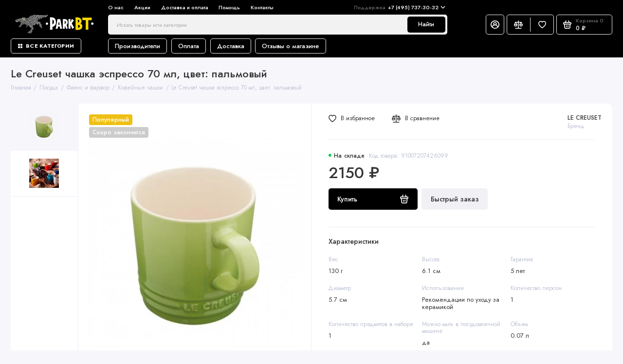

--- FILE ---
content_type: text/html; charset=utf-8
request_url: https://parkbt.ru/posuda/fayans-i-farfor/kofejnye-chashki/le-creuset-chashka-espresso-70-ml-cvet%3A-palmovyj
body_size: 47719
content:
<!doctype html>
<html dir="ltr" lang="ru">
  <head prefix="og:http://ogp.me/ns# fb:http://ogp.me/ns/fb# product:http://ogp.me/ns/product#">
    <meta charset="utf-8">
	<meta name="viewport" content="width=device-width, initial-scale=1, maximum-scale=5, shrink-to-fit=no">
	<meta name="format-detection" content="telephone=no">
    <base href="https://parkbt.ru/">
    <title>Le Creuset чашка эспрессо 70 мл, цвет: пальмовый - купить в Парк БТ</title>
    <meta name="theme-color" content="#f2f2f2">
    <meta http-equiv="X-UA-Compatible" content="IE=Edge">
	<meta name="description" content="Le Creuset чашка эспрессо 70 мл, цвет: пальмовый - купить по цене 1720 ₽ в интернет-магазине Парк БТ. Бесплатная доставка по Москве и МО. Быстрая доставка в регионы России.  Телефон ☎ +7 (495) 737-30-32">
 
 
 
	<meta name="google-site-verification" content="2i9j4Lw2Nb9XKfiQGSzTcZ3DcWKlizBnFheXj4rwSX0">
 
 
	<meta name="yandex-verification" content="1cca57183e2e549c">
 
 
	<link rel="icon" type="image/png" href="https://parkbt.ru/image/catalog/1-new-site/fav-100-new.png" sizes="32x32">
 
	<link rel="icon" type="image/png" href="https://parkbt.ru/image/catalog/1-new-site/fav-100-new.png" sizes="16x16">
 
 
<link rel="apple-touch-icon" sizes="180x180" href="https://parkbt.ru/image/catalog/1-new-site/fav-100-new.png">
 
 
 
	<link rel="stylesheet" href="catalog/view/theme/prostore/css/bootstrap/3.3.5/bootstrap.min.css?v1.3.1">
	<link rel="stylesheet" href="catalog/view/theme/prostore/css/app.min.css?v1.3.1">
	<link rel="stylesheet" href="https://fonts.googleapis.com/css2?family=Jost:ital,wght@0,300;0,400;0,500;0,700;1,300;1,400;1,500;1,700&display=swap" media="screen and (min-width: 767px)">
 
	<link href="catalog/view/javascript/progroman/progroman.citymanager.css?v=8.3-0" type="text/css" rel="stylesheet" media="screen">
 
	<link href="catalog/view/theme/default/stylesheet/sdek.css" type="text/css" rel="stylesheet" media="screen">
 
<style>
:root {
--theme-primary-color: #000000;--theme-secondary-color: #f2f2f2;
--base-font-family: "Jost", Arial, Helvetica, sans-serif;
}
@media (max-width: 767px) {:root {font-size: 9px; --theme-size: 9px; }}
body {font: 400 1.6rem/1.5 "Jost", Arial, Helvetica, sans-serif;}
input:not([class]),textarea:not([class]),select:not([class]),select.form-control,.ui-input, .ui-range__input, .ui-textarea,.form-control:not(select),.ui-select,.ui-select select,.personal__order-table-info{
font-family: "Jost", Arial, Helvetica, sans-serif;}
@media (min-width: 768px) {.personal__order-table {font-family: "Jost", Arial, Helvetica, sans-serif;}}
@media (max-width: 767px) {.personal__order-table {font-family: "Jost", Arial, Helvetica, sans-serif;}}
 
/* 000000 f2f2f2    */
@media (max-width: 1199px) {.products__item {height: auto!important;}.products__item-discount,.products__item-action {position: relative;opacity: 1;visibility: visible;transform: translate(0, 0);}}
	
 
.__jivoMobileButton { bottom: 80px!important; }
.button_c6c6 { background: #2e2e2e!important; }


.stock-false {
    filter: grayscale(100%);
    opacity: 0.8;
}

.call_boss {
    width: 170px;
    height: 45px;
    color: #000000;
    font-size: 15px;
    font-weight: 500;
    text-decoration: none;
    display: -ms-flexbox;
    display: flex;
    align-items: center;
    justify-content: center;
    line-height: 1;
    background: #f9d900;
    transition: all .4s;
 }

.header__call-link /*Попап телефоны в мобильной версии*/
{
	justify-content: left !important;
}

.header__nav-support-link /*Попап меню в мобильной версии*/
{
	justify-content: left !important;
}

.not_available .js-button-fast-cart {
    display: none;
}

.article__info-item
{
  display: none !important;
}

.ui-btn--transparent
{
  display: none !important;
}
.ui-btn--40
{
  display: none !important;
}
.ui-mark
{
  display: none !important;
}

.prmn-cmngr__city-name
{
    Color: white;
    font-weight: 500;
}

.footer_map
{
	display: block;
	font-size: 1.5rem;
	font-weight: 400;
	line-height: 1.67;
	margin: 0 0 4rem;
    width: 1400px;
}

.footer_map_mobile {
	display: block;
	margin: 0 2.5rem 1.5rem 0;
	font-size: 1.5rem;
	line-height: 1.2;
	font-weight: 500;
  
  .header__search-input {
  color: #000 !important;
  }

 
	
</style>


        <!-- Opengraph -->
<meta property="og:type" content="product"/>
<meta property="og:title" content="Le Creuset чашка эспрессо 70 мл, цвет: пальмовый - купить в Парк БТ"/>
<meta property="og:url" content="https://parkbt.ru/posuda/fayans-i-farfor/kofejnye-chashki/le-creuset-chashka-espresso-70-ml-cvet%3A-palmovyj"/>
<meta property="product:price:amount" content="2150"/>
<meta property="product:availability" content="in stock"/>
<meta property="product:price:currency" content="RUB"/>
<meta property="og:image" content="https://parkbt.ru/image/cachewebp/catalog/tovar/6961.-500x500.webp"/>
<meta property="og:description" content="Le Creuset чашка эспрессо 70 мл, цвет: пальмовый - купить по цене 1720 ₽ в интернет-магазине Парк БТ. Бесплатная доставка по Москве и МО. Быстрая доставка в регионы России.  Телефон ☎ +7 (495) 737-30-32"/>

<!-- Microdata -->
<script type="application/ld+json">{"@context":"http:\/\/schema.org","@type":"BreadcrumbList","itemListElement":[{"@type":"ListItem","position":1,"item":{"@id":"https:\/\/parkbt.ru","name":"\u0413\u043b\u0430\u0432\u043d\u0430\u044f"}},{"@type":"ListItem","position":2,"item":{"@id":"https:\/\/parkbt.ru\/posuda","name":"\u041f\u043e\u0441\u0443\u0434\u0430"}},{"@type":"ListItem","position":3,"item":{"@id":"https:\/\/parkbt.ru\/posuda\/fayans-i-farfor","name":"\u0424\u0430\u044f\u043d\u0441 \u0438 \u0444\u0430\u0440\u0444\u043e\u0440"}},{"@type":"ListItem","position":4,"item":{"@id":"https:\/\/parkbt.ru\/posuda\/fayans-i-farfor\/kofejnye-chashki","name":"\u041a\u043e\u0444\u0435\u0439\u043d\u044b\u0435 \u0447\u0430\u0448\u043a\u0438"}},{"@type":"ListItem","position":5,"item":{"@id":"https:\/\/parkbt.ru\/posuda\/fayans-i-farfor\/kofejnye-chashki\/le-creuset-chashka-espresso-70-ml-cvet:-palmovyj","name":"Le Creuset \u0447\u0430\u0448\u043a\u0430 \u044d\u0441\u043f\u0440\u0435\u0441\u0441\u043e 70 \u043c\u043b, \u0446\u0432\u0435\u0442: \u043f\u0430\u043b\u044c\u043c\u043e\u0432\u044b\u0439"}}]}</script>
<script type="application/ld+json">{"@context":"http:\/\/schema.org","@type":"Product","url":"https:\/\/parkbt.ru\/posuda\/fayans-i-farfor\/kofejnye-chashki\/le-creuset-chashka-espresso-70-ml-cvet%3A-palmovyj","name":"Le Creuset \u0447\u0430\u0448\u043a\u0430 \u044d\u0441\u043f\u0440\u0435\u0441\u0441\u043e 70 \u043c\u043b, \u0446\u0432\u0435\u0442: \u043f\u0430\u043b\u044c\u043c\u043e\u0432\u044b\u0439 - \u043a\u0443\u043f\u0438\u0442\u044c \u0432 \u041f\u0430\u0440\u043a \u0411\u0422","category":"\u0413\u043b\u0430\u0432\u043d\u0430\u044f &raquo; \u041f\u043e\u0441\u0443\u0434\u0430 &raquo; \u0424\u0430\u044f\u043d\u0441 \u0438 \u0444\u0430\u0440\u0444\u043e\u0440 &raquo; \u041a\u043e\u0444\u0435\u0439\u043d\u044b\u0435 \u0447\u0430\u0448\u043a\u0438 &raquo; Le Creuset \u0447\u0430\u0448\u043a\u0430 \u044d\u0441\u043f\u0440\u0435\u0441\u0441\u043e 70 \u043c\u043b, \u0446\u0432\u0435\u0442: \u043f\u0430\u043b\u044c\u043c\u043e\u0432\u044b\u0439","image":"https:\/\/parkbt.ru\/image\/cachewebp\/catalog\/tovar\/6961.-500x500.webp","model":"91007207426099","description":"Le Creuset \u0447\u0430\u0448\u043a\u0430 \u044d\u0441\u043f\u0440\u0435\u0441\u0441\u043e 70 \u043c\u043b, \u0446\u0432\u0435\u0442: \u043f\u0430\u043b\u044c\u043c\u043e\u0432\u044b\u0439 - \u043a\u0443\u043f\u0438\u0442\u044c \u043f\u043e \u0446\u0435\u043d\u0435 1720 \u20bd \u0432 \u0438\u043d\u0442\u0435\u0440\u043d\u0435\u0442-\u043c\u0430\u0433\u0430\u0437\u0438\u043d\u0435 \u041f\u0430\u0440\u043a \u0411\u0422. \u0411\u0435\u0441\u043f\u043b\u0430\u0442\u043d\u0430\u044f \u0434\u043e\u0441\u0442\u0430\u0432\u043a\u0430 \u043f\u043e \u041c\u043e\u0441\u043a\u0432\u0435 \u0438 \u041c\u041e. \u0411\u044b\u0441\u0442\u0440\u0430\u044f \u0434\u043e\u0441\u0442\u0430\u0432\u043a\u0430 \u0432 \u0440\u0435\u0433\u0438\u043e\u043d\u044b \u0420\u043e\u0441\u0441\u0438\u0438.  \u0422\u0435\u043b\u0435\u0444\u043e\u043d \u260e +7 (495) 737-30-32","manufacturer":"LE CREUSET","brand":"LE CREUSET","offers":{"name":"Le Creuset \u0447\u0430\u0448\u043a\u0430 \u044d\u0441\u043f\u0440\u0435\u0441\u0441\u043e 70 \u043c\u043b, \u0446\u0432\u0435\u0442: \u043f\u0430\u043b\u044c\u043c\u043e\u0432\u044b\u0439 - \u043a\u0443\u043f\u0438\u0442\u044c \u0432 \u041f\u0430\u0440\u043a \u0411\u0422","url":"https:\/\/parkbt.ru\/posuda\/fayans-i-farfor\/kofejnye-chashki\/le-creuset-chashka-espresso-70-ml-cvet%3A-palmovyj","category":"\u0413\u043b\u0430\u0432\u043d\u0430\u044f &raquo; \u041f\u043e\u0441\u0443\u0434\u0430 &raquo; \u0424\u0430\u044f\u043d\u0441 \u0438 \u0444\u0430\u0440\u0444\u043e\u0440 &raquo; \u041a\u043e\u0444\u0435\u0439\u043d\u044b\u0435 \u0447\u0430\u0448\u043a\u0438 &raquo; Le Creuset \u0447\u0430\u0448\u043a\u0430 \u044d\u0441\u043f\u0440\u0435\u0441\u0441\u043e 70 \u043c\u043b, \u0446\u0432\u0435\u0442: \u043f\u0430\u043b\u044c\u043c\u043e\u0432\u044b\u0439","price":2150,"priceCurrency":"RUB","priceValidUntil":"2027-02-01","itemCondition":"http:\/\/schema.org\/NewCondition","seller":{"@type":"Organization","name":"\u041f\u0430\u0440\u043a \u0411\u0422"},"availability":"InStock"}}</script>

<link rel="alternate" href="https://parkbt.ru/posuda/fayans-i-farfor/kofejnye-chashki/le-creuset-chashka-espresso-70-ml-cvet%3A-palmovyj" hreflang="ru-ru"/>

      
 
		<link href="https://parkbt.ru/posuda/fayans-i-farfor/kofejnye-chashki/le-creuset-chashka-espresso-70-ml-cvet%3A-palmovyj" rel="canonical">
	 
		<link href="https://parkbt.ru/image/catalog/1-new-site/fav-100-new.png" rel="icon">
	 

 
    <!--<script src="catalog/view/javascript/prostore/plugins.min.js?v1.3.1"></script>-->
	<script src="catalog/view/javascript/prostore/plugins/jquery.min.js?v1.3.1"></script>
	<script src="catalog/view/javascript/prostore/plugins/jquery.fancybox.min.js?v1.3.1"></script>
	<script src="catalog/view/javascript/prostore/plugins/swiper.min.js?v1.3.1"></script>
	<script src="catalog/view/javascript/prostore/plugins/readmore.min.js?v1.3.1"></script>
	<script src="catalog/view/javascript/prostore/plugins/jquery.countdown.min.js?v1.3.1"></script>
	<script src="catalog/view/javascript/prostore/plugins/css-vars-ponyfill.min.js?v1.3.1"></script>
	<script src="catalog/view/javascript/prostore/plugins/sticky-kit.min.js?v1.3.1"></script>
	<script src="catalog/view/javascript/prostore/plugins/priority-nav.min.js?v1.3.1"></script>
	<script src="catalog/view/javascript/prostore/plugins/matchMedia.min.js?v1.3.1"></script>
	
	 
	<script src="catalog/view/javascript/prostore/bootstrap/3.3.5/bootstrap.min.js?v1.3.1"></script>
		<script src="catalog/view/javascript/prostore/app.min.js?v1.3.1"></script>
 
	<script src="catalog/view/javascript/progroman/jquery.progroman.autocomplete.js?v=8.3-0"></script>
 
	<script src="catalog/view/javascript/progroman/jquery.progroman.citymanager.js?v=8.3-0"></script>
 
	<script src="catalog/view/javascript/prostore/plugins/jquery.ez-plus.min.js"></script>
 
	<script src="//api-maps.yandex.ru/2.1/?lang=ru_RU&ns=cdekymap"></script>
 
	<script src="catalog/view/javascript/sdek.js"></script>
 
 

 

	<!-- For Yandex Ecommerce -->
	<script type="text/javascript">
		window.dataLayer = window.dataLayer || [];
  	</script>

 
<!-- Yandex.Metrika counter -->
<script type="text/javascript" >
   (function(m,e,t,r,i,k,a){m[i]=m[i]||function(){(m[i].a=m[i].a||[]).push(arguments)};
   m[i].l=1*new Date();
   for (var j = 0; j < document.scripts.length; j++) {if (document.scripts[j].src === r) { return; }}
   k=e.createElement(t),a=e.getElementsByTagName(t)[0],k.async=1,k.src=r,a.parentNode.insertBefore(k,a)})
   (window, document, "script", "https://mc.yandex.ru/metrika/tag.js", "ym");

   ym(92907203, "init", {
        clickmap:true,
        trackLinks:true,
        accurateTrackBounce:true,
        webvisor:true,
        ecommerce:"dataLayer"
   });
</script>
<noscript><div><img src="https://mc.yandex.ru/watch/92907203" style="position:absolute; left:-9999px;" alt="" /></div></noscript>
<!-- /Yandex.Metrika counter --> 
 

 
	<meta property="yandex_metric" content="92907203">
 


                                <script src="https://static.yoomoney.ru/checkout-credit-ui/v1/index.js"></script>
                            
<!-- Google tag (gtag.js) -->
<script async src="https://www.googletagmanager.com/gtag/js?id=AW-11135269556"></script>
<script>
  window.dataLayer = window.dataLayer || [];
  function gtag(){dataLayer.push(arguments);}
  gtag('js', new Date());

  gtag('config', 'AW-11135269556');
</script>
</head>
  <body class="is-page-default is-page-sticky page-homepage bootstrap-3 is-page-header-fixed is-header-v3  ">

                <style type="text/css">
        .out_of_stock_label{
            color: #FFF;
            word-wrap: break-word;
            float: left;
            font-size: 12px;
            line-height: 22px;
            text-align: center;
            position: absolute;
            left: 24px;
            top: 10px;
            background: #ff9638;
            padding: 0px 7px;
            border-radius: 5px;
            z-index: 1;
        }
        [onclick^=notify_when_available]{
            background: #eee !important;
            color: #888 !important;
            border: 1px solid #ccc;
        }
        [onclick^=notify_when_available] i:before{
            content: "\f0e0" !important;
        }
        .not_available_product img {
          -webkit-filter: grayscale(100%);
          filter: grayscale(100%);
        }
        </style>
                        <script type="text/javascript">
        function notify_when_available(product_id){
            $('#notify_when_available').modal('show');
            $('#notify_product_id').val(product_id);
        }
        $(document).ready(function(e){
            $('#notify_submit').click(function(e){
                $.ajax({
                    url: 'index.php?route=extension/module/notify_when_available/add_notify_request',
                    type: 'post',
                    dataType: 'json',
                    data: $("#notify_when_available form").serialize(),
                    beforeSend: function() {
                        $('#notify_submit').button('loading');
                    },
                    complete: function() {
                        $('#notify_submit').button('reset');
                    },
                    success: function(json) {
                        $('.alert-dismissible').remove();

                        if (json['error']) {
                            $('#notify_when_available form').prepend('<div class="alert alert-danger alert-dismissible"><i class="fa fa-exclamation-circle"></i> ' + json['error'] + '</div>');
                        }

                        if (json['success']) {
                            $('#notify_when_available form').prepend('<div class="alert alert-success alert-dismissible"><i class="fa fa-check-circle"></i> ' + json['success'] + '</div>');
                            $('#notify_when_available input').val('');
                            $('#notify_when_available textarea').val('');
                            setTimeout(function(e){
                                $('#notify_when_available').modal('hide');
                            },1200);
                        }
                    }
                });
            });
        });
        </script>
        <div id="notify_when_available" class="modal fade">
            <div class="modal-dialog">
                <div class="modal-content">
                    <div class="modal-header">
                        <button type="button" class="close" data-dismiss="modal" aria-hidden="true">&times;</button>
                        <h4 class="modal-title">Сообщить о наличии</h4>
                    </div>
                    <div class="modal-body">
                        <form id="notify_when_available" onclick="return false;">
                        <input type="hidden" name="notify_product_id" value="" id="notify_product_id">
                        <div class="form-group">
                            <label>Имя</label>
                            <input type="text" name="notify_name" id="notify_name" class="form-control" value="">
                        </div>
                        <div class="form-group">
                            <label>Email</label>
                            <input type="text" name="notify_email" id="notify_email" class="form-control" value="">
                        </div>
                        <div class="form-group">
                            <label>Комментарий</label>
                            <textarea name="notify_message" id="notify_message" class="form-control"></textarea>
                        </div>
                        <div class="form-group">
                            <button type="button" id="notify_submit" data-loading-text="Загрузка..." class="btn btn-primary">Отправить</button>
                        </div>
                        </form>
                    </div>
                </div>
            </div>
        </div>
               
    <div class="app app--v3 is-footer-v5" id="app">
		<!-- Header V3 :: Start-->
		<header class="header header--v3">
			<div class="container-fluid">
				<div class="header__mobile header__mobile-fixed">
										<div class="header__nav">
						<button class="header__nav-btn js-nav-trigger" aria-label="Меню">
							<svg class="icon-toggle"><use xlink:href="catalog/view/theme/prostore/sprites/sprite.svg#icon-toggle"></use>
							</svg>
						</button>
						<div class="header__nav-offcanvas">
							<div class="header__nav-head">
								<button class="header__nav-close js-nav-trigger">
									<svg class="icon-close"><use xlink:href="catalog/view/theme/prostore/sprites/sprite.svg#icon-close"></use>
									</svg>
								</button>
								<span class="header__nav-title">Меню</span>
							</div>
							<div class="header__nav-body">
								<div class="header__nav-group header__nav-group--acc_action_cart">
																		<div class="header__nav-acc">
										<a class="header__nav-acc-btn" href="#signin" data-fancybox>
											<svg class="icon-acc"><use xlink:href="catalog/view/theme/prostore/sprites/sprite.svg#icon-acc"></use>
											</svg>
										</a>
									</div>
																		<div class="header__nav-action">
										<a class="header__nav-action-btn" href="https://parkbt.ru/compare-products">
											<svg class="icon-compare"><use xlink:href="catalog/view/theme/prostore/sprites/sprite.svg#icon-compare"></use>
											</svg>
											<mark class="header__nav-action-counter js-compare-total"></mark>
										</a>
										<span class="header__nav-action-line"></span>
										<a class="header__nav-action-btn" href="https://parkbt.ru/wishlist">
											<svg class="icon-favorites"><use xlink:href="catalog/view/theme/prostore/sprites/sprite.svg#icon-favorites"></use>
											</svg>
											<mark class="header__nav-action-counter js-wishlist-total"></mark>
										</a>
									</div>
									<div class="header__nav-cart">
										<a class="header__nav-cart-btn" href="https://parkbt.ru/cart">
											<svg class="icon-cart"><use xlink:href="catalog/view/theme/prostore/sprites/sprite.svg#icon-cart"></use>
											</svg>
											<span class="header__nav-cart-total js-cart-total"><mark><span class="cart-total-text">Корзина</span> <span class="cart-total-counter">0</span></mark><span class="cart-total-text">0 ₽</span> </span>
										</a>
									</div>
								</div>
								<ul class="header__catalog-menu"></ul>
																<div class="header__nav-support">
									<strong class="header__nav-support-title">Поддержка</strong>
									<ul class="header__nav-support-phones">
																				<li>
											<a class="header__nav-support-link" href="tel:+74957373032">+7 (495) 737-30-32 <svg class="icon-call"><use xlink:href="catalog/view/theme/prostore/sprites/sprite.svg#icon-call"></use>
												</svg>
											</a>
										</li>
																			</ul>
									<p class="header__nav-support-worktime">Ежедневно, с 10.00 до 21.00</p>
								</div>
																								<div class="header__nav-group header__nav-group--currency_language"></div>
							</div>
						</div>
					</div>
										
					<a class="header__logo" href="https://parkbt.ru">
												<img src="https://parkbt.ru/image/catalog/1-new-site/2-logo-300-white.png" title="Парк БТ" alt="Парк БТ">
											</a>
					
																									<div class="header__call">
								<button class="header__call-btn js-call-trigger" aria-label="Поддержка">
									<svg class="icon-call"><use xlink:href="catalog/view/theme/prostore/sprites/sprite.svg#icon-call"></use>
									</svg>
								</button>
								<div class="header__call-offcanvas">
									<div class="header__call-offcanvas-in">
										<ul class="header__call-menu">
																						<li>
												<a class="header__call-link" href="tel:+74957373032">+7 (495) 737-30-32 <svg class="icon-call"><use xlink:href="catalog/view/theme/prostore/sprites/sprite.svg#icon-call"></use>
													</svg>
												</a>
											</li>
																																	<li>
												<a class="header__call-link" href="#callback_mobile" data-fancybox>Обратный звонок</a>
												<div class="fancybox-is-hidden popup" id="callback_mobile"><span class="popup__title">Заказать обратный звонок</span>
<div class="popup__form">
	<form class="data-callback">
		<div class="ui-field">
			<label class="ui-label required">Ваше имя:</label>
			<input class="ui-input" type="text" value="" name="name">
		</div>
		<div class="ui-field">
			<label class="ui-label required">Ваш телефон:</label>
			<input class="ui-input" type="tel" value="" name="phone">
		</div>
		<div class="ui-field">
			<label class="ui-label">Комментарий: </label>
			<textarea class="ui-textarea" name="comment" cols="30" rows="10"></textarea>
		</div>
		              <label class="ui-label required">Капча</label>
              <div class="ui-field ">
					<div class="basic-captcha">
						<div class="basic-captcha__input">
							<input type="text" name="captcha" class="input-captcha ui-input" placeholder="Введите код в поле ниже">
						</div>
						<div class="basic-captcha__img">
							<img src="index.php?route=extension/captcha/basic/captcha" alt="Капча">
						</div>
					</div>
					 
              </div>
		
		<button type="button" class="ui-btn ui-btn--60 ui-btn--primary ui-btn--fullwidth contact-send">Отправить</button>
		
		 
	</form>
</div>
</div>
											</li>
																						<li>
												<button class="header__call-link js-call-trigger">Закрыть</button>
											</li>
										</ul>
									</div>
								</div>
							</div>
																									<div class="header__catalog">
							<div class="header__catalog-offcanvas">
								<div class="header__catalog-head">
									<button class="header__catalog-close js-catalog-trigger">
										<svg class="icon-close"><use xlink:href="catalog/view/theme/prostore/sprites/sprite.svg#icon-close"></use>
										</svg>
									</button>
									<span class="header__catalog-title">Каталог </span>
								</div>
								<div class="header__catalog-body">
									<ul class="header__catalog-menu"></ul>
								</div>
							</div>
						</div>
												<div class="header__search">
							<div class="header__search-offcanvas">
								<div class="header__search-head">
									<button class="header__search-close js-search-trigger">
										<svg class="icon-close"><use xlink:href="catalog/view/theme/prostore/sprites/sprite.svg#icon-close"></use>
										</svg>
									</button>
									<span class="header__search-title">Поиск</span>
								</div>
								<div class="header__search-body">
									<div class="header__search-control">
										<input class="header__search-input js-search-input" type="search" name="search" value="" placeholder="Искать товары или категории">

										<button type="button" class="header__search-append js-search-btn">
											<svg class="icon-search"><use xlink:href="catalog/view/theme/prostore/sprites/sprite.svg#icon-search"></use>
											</svg>
										</button>
									</div>
									<div class="header__search-autocomplete"></div>
								</div>
							</div>
						</div>
									</div>
				
				<div class="header__desktop">
	<div class="header__row header__row--01">
		<div class="header__group header__group--info_call">
						<div class="header__info">
				<ul class="header__info-menu">
				   

					   
						<li>
	<a class="header__info-link" href="https://parkbt.ru/index.php?route=extension/module/prostore_blog/getblog&amp;blog_id=13">
				О нас
	</a>
	<div class="header__info-offcanvas">
		<ul class="header__info-submenu">
					</ul>
	</div>
</li>
					                    
 
				   

					   
						    <li><a class="header__info-link" href="https://parkbt.ru/sale" >
                Акции
        </a>
    </li>
    <li><a class="header__info-link" href="https://parkbt.ru/dostavka-info" >
                Доставка и оплата
        </a>
    </li>

					                    
 
				   

					   
						<li>
	<a class="header__info-link" >
				Помощь
	</a>
	<div class="header__info-offcanvas">
		<ul class="header__info-submenu">
						<li><a class="header__info-sublink" href="https://parkbt.ru/policy" >Политика конфиденциальности </a></li>
						<li><a class="header__info-sublink" href="https://parkbt.ru/terms" >Условия соглашения</a></li>
						<li><a class="header__info-sublink" href="https://parkbt.ru/guarantee" >Гарантии</a></li>
						<li><a class="header__info-sublink" href="https://parkbt.ru/return" >Возврат и замена</a></li>
					</ul>
	</div>
</li>
					                    
 
				   

					   
						    <li><a class="header__info-link" href="https://parkbt.ru/contact-us" >
                Контакты
        </a>
    </li>

					                    
 
				   
				</ul>
			</div>
									<div class="header__call">
				<button class="header__call-btn">
					<mark>Поддержка</mark> +7 (495) 737-30-32 <svg class="icon-arrow-down"><use xlink:href="catalog/view/theme/prostore/sprites/sprite.svg#icon-arrow-down"></use>
					</svg>
				</button>
				<div class="header__call-offcanvas">
					<ul class="header__call-menu">
												<li>
							<a class="header__call-link" href="tel:+74957373032"> +7 (495) 737-30-32</a>
						</li>
																		<li>
							<a class="header__call-link" href="#callback" data-fancybox>Обратный звонок</a>
						</li>
											</ul>
					<div class="fancybox-is-hidden popup" id="callback"><span class="popup__title">Заказать обратный звонок</span>
<div class="popup__form">
	<form class="data-callback">
		<div class="ui-field">
			<label class="ui-label required">Ваше имя:</label>
			<input class="ui-input" type="text" value="" name="name">
		</div>
		<div class="ui-field">
			<label class="ui-label required">Ваш телефон:</label>
			<input class="ui-input" type="tel" value="" name="phone">
		</div>
		<div class="ui-field">
			<label class="ui-label">Комментарий: </label>
			<textarea class="ui-textarea" name="comment" cols="30" rows="10"></textarea>
		</div>
		              <label class="ui-label required">Капча</label>
              <div class="ui-field ">
					<div class="basic-captcha">
						<div class="basic-captcha__input">
							<input type="text" name="captcha" class="input-captcha ui-input" placeholder="Введите код в поле ниже">
						</div>
						<div class="basic-captcha__img">
							<img src="index.php?route=extension/captcha/basic/captcha" alt="Капча">
						</div>
					</div>
					 
              </div>
		
		<button type="button" class="ui-btn ui-btn--60 ui-btn--primary ui-btn--fullwidth contact-send">Отправить</button>
		
		 
	</form>
</div>
</div>
				</div>
			</div>
					</div>
			</div>
	<div class="header__row header__row--02 header-fixed" data-fixed-height="80">
		<a class="header__logo" href="https://parkbt.ru">
						<img src="https://parkbt.ru/image/catalog/1-new-site/2-logo-300-white.png" title="Парк БТ" alt="Парк БТ">
					</a>
				<div class="header__catalog--clone"></div>
				<div class="header__search">
			<div class="header__search-control">
				<input class="header__search-input js-search-input" type="search" name="search" value="" placeholder="Искать товары или категории">

				<button type="button" class="header__search-btn js-search-btn">Найти</button>
			</div>
			<div class="header__search-autocomplete"></div>
		</div>
		<div class="header__group header__group--acc_action_cart">
			<div class="header__acc">
								<a class="header__acc-btn" href="#signin" data-fancybox aria-label="Личный кабинет">
					<svg class="icon-acc"><use xlink:href="catalog/view/theme/prostore/sprites/sprite.svg#icon-acc"></use>
					</svg>
				</a>
							</div>
			<div class="header__action">
				<a class="header__action-btn" href="https://parkbt.ru/compare-products" aria-label="Сравнение">
					<svg class="icon-compare"><use xlink:href="catalog/view/theme/prostore/sprites/sprite.svg#icon-compare"></use>
					</svg>
					<mark class="header__action-counter js-compare-total"></mark>
				</a>
				<span class="header__action-line"></span>
				<a class="header__action-btn" href="https://parkbt.ru/wishlist" aria-label="Избранное">
					<svg class="icon-favorites"><use xlink:href="catalog/view/theme/prostore/sprites/sprite.svg#icon-favorites"></use>
					</svg>
					<mark class="header__action-counter js-wishlist-total"></mark>
				</a>
			</div>
			<div class="header__cart" id="cart">
	<a class="header__cart-btn js-cart-call" href="https://parkbt.ru/cart">
		<svg class="icon-cart"><use xlink:href="catalog/view/theme/prostore/sprites/sprite.svg#icon-cart"></use>
		</svg>
		<span class="header__cart-total js-cart-total">
			<span id="cart-total">
				<mark><span class="cart-total-text">Корзина</span> <span class="cart-total-counter">0</span></mark><span class="cart-total-text">0 ₽</span>
			</span>
		</span>
	</a>
	<div class="header__cart-overlay"></div>
	<div class="header__cart-load">
	<div class="header__cart-offcanvas">
		<div class="header__cart-scrollbar ">
			<button class="header__cart-close">
				<svg class="icon-close-cart"><use xlink:href="catalog/view/theme/prostore/sprites/sprite.svg#icon-close-cart"></use>
				</svg>
			</button>
			<div class="header__cart-head">
				<span class="header__cart-title">Корзина</span>
							</div>
			<div class="header__cart-body">
												Ваша корзина пуста!
							</div>
		</div>
					</div>
	</div>
</div>
		</div>
	</div>
	<div class="header__row header__row--03">
		<!-- MAIN NAV  -->
		
				<!-- MAIN NAV Vertical  -->
		<div class="header__catalog header__catalog--fullwidth">
			<button class="header__catalog-btn" onclick="window.location.href='/index.php?route=information/information&amp;information_id=11'">
				<svg class="icon-catalog"><use xlink:href="catalog/view/theme/prostore/sprites/sprite.svg#icon-catalog"></use>
				</svg> Все категории 			</button>
			<div class="header__catalog-offcanvas">
				<div class="header__catalog-aside">
					<ul class="header__catalog-menu">
												 
							 
 
	 
	  	
     
		<li>
			<a class="header__catalog-link" href="https://parkbt.ru/bytovaya-tehnika" data-catalog-target="mega_category_190">
								<span class="header__catalog-link-icon">
					<?xml version="1.0" encoding="utf-8"?>
<!-- Generator: Adobe Illustrator 26.1.0, SVG Export Plug-In . SVG Version: 6.00 Build 0)  -->
<svg version="1.1" xmlns="http://www.w3.org/2000/svg" xmlns:xlink="http://www.w3.org/1999/xlink" x="0px" y="0px"
	 viewBox="0 0 100 100" style="enable-background:new 0 0 100 100;" xml:space="preserve">
<style type="text/css">
	.st0{display:none;}
	.st1{display:inline;}
</style>
<g id="Слой_1">
</g>
<g id="Слой_2">
	<g class="st0">
		<path class="st1" d="M95.09,46.45c0,1.9,0,3.8,0,5.7c-0.05,0.23-0.12,0.46-0.15,0.69c-0.31,2.11-0.51,4.25-0.94,6.33
			c-3.66,17.69-18.79,32.17-36.6,35.06c-1.69,0.27-3.4,0.47-5.1,0.7c-1.9,0-3.8,0-5.7,0c-0.2-0.05-0.39-0.11-0.6-0.14
			c-2.08-0.3-4.19-0.51-6.25-0.92C22.07,90.34,7.41,75.13,4.53,57.34c-0.28-1.72-0.48-3.46-0.71-5.19c0-1.9,0-3.8,0-5.7
			c0.29-2.02,0.51-4.06,0.88-6.06C8.1,22.21,23.27,7.36,41.5,4.37c1.69-0.28,3.4-0.47,5.1-0.7c1.9,0,3.8,0,5.7,0
			c0.23,0.05,0.46,0.11,0.69,0.15c2.34,0.36,4.72,0.58,7.02,1.11C77.59,8.94,91.42,23.65,94.4,41.44
			C94.68,43.1,94.86,44.78,95.09,46.45z M89.74,49.26C89.71,27.04,71.58,8.96,49.39,9.01C27.2,9.07,9.17,27.12,9.16,49.29
			c-0.01,22.2,18.11,40.31,40.3,40.3C71.68,89.58,89.78,71.46,89.74,49.26z"/>
		<path class="st1" d="M49.52,17.97c17.27,0.08,31.3,14.14,31.27,31.36c-0.03,17.26-14.2,31.4-31.4,31.32
			c-17.3-0.08-31.41-14.27-31.27-31.45C18.25,31.89,32.33,17.89,49.52,17.97z M49.46,75.29c14.28-0.01,25.96-11.68,25.98-25.97
			c0.02-14.28-11.65-25.96-25.95-26c-14.3-0.04-26.05,11.71-26.03,26.01C23.49,63.62,35.18,75.3,49.46,75.29z"/>
	</g>
	<g>
		<path d="M82.7,49.28c0,10.95,0.01,21.89,0,32.84c0,4.27-1.54,7.83-5.03,10.43c-2.21,1.64-4.75,2.37-7.47,2.37
			c-13.82,0.02-27.65,0.05-41.47-0.01c-7-0.03-12.48-5.51-12.5-12.49c-0.04-22.09-0.04-44.18,0-66.26
			c0.01-6.93,5.5-12.41,12.44-12.44c13.86-0.06,27.71-0.06,41.57,0c7.27,0.03,12.45,5.37,12.46,12.73
			C82.72,27.39,82.7,38.33,82.7,49.28z M74.38,49.38c-16.68,0-33.23,0-49.85,0c0,0.39,0,0.71,0,1.03c0,10.49,0,20.98,0,31.48
			c0,2.9,1.83,4.74,4.72,4.74c13.46,0,26.93,0,40.39,0c2.89,0,4.73-1.84,4.73-4.73c0-10.49,0-20.98,0-31.48
			C74.38,50.09,74.38,49.77,74.38,49.38z M74.38,40.96c0-0.43,0-0.75,0-1.07c0-7.74,0-15.48,0-23.21c0-2.83-1.85-4.68-4.68-4.68
			c-13.5,0-26.99,0-40.49,0c-2.83,0-4.67,1.85-4.68,4.68c0,7.74,0,15.48,0,23.21c0,0.34,0,0.69,0,1.07
			C41.19,40.96,57.73,40.96,74.38,40.96z"/>
		<path d="M57.79,65.83c0-1.42-0.03-2.85,0.01-4.27c0.07-2.43,1.67-3.94,4.11-3.94c2.45,0,4.08,1.49,4.13,3.92
			c0.05,2.91,0.05,5.82,0,8.73c-0.05,2.4-1.73,3.93-4.15,3.91c-2.37-0.01-4-1.54-4.08-3.89C57.75,68.81,57.79,67.32,57.79,65.83
			C57.79,65.83,57.79,65.83,57.79,65.83z"/>
		<path d="M66.02,26.54c0,0.87,0.06,1.75-0.01,2.62c-0.16,2.13-1.85,3.58-4.1,3.58c-2.25,0-3.97-1.45-4.08-3.59
			c-0.09-1.78-0.09-3.56,0.01-5.34c0.12-2.13,1.84-3.52,4.14-3.5c2.24,0.02,3.87,1.41,4.04,3.51
			C66.08,24.72,66.02,25.63,66.02,26.54z"/>
	</g>
	<g class="st0">
		<path class="st1" d="M47.7,94.59c-1.57-0.23-3.16-0.39-4.72-0.69c-12.64-2.47-21.86-9.53-27.68-20.93
			c-3.87-7.59-5.14-15.68-3.78-24.13c0.99-6.16,3.54-11.65,7.42-16.5c2.84-3.55,5.82-6.98,8.78-10.43c1.32-1.53,3.42-1.68,4.93-0.46
			c1.45,1.18,1.71,3.25,0.6,4.85c-0.1,0.15-0.21,0.28-0.31,0.43c-0.89,1.33-0.87,2.88,0.05,4.13c0.88,1.18,2.36,1.69,3.77,1.29
			c1.51-0.43,2.43-1.59,2.54-3.24c0.72-11.03,5.99-19.14,15.76-24.31c2.92-1.55,5.57,0.07,5.58,3.36
			c0.03,6.42,2.58,11.74,7.18,16.08c3.06,2.9,6.31,5.6,9.46,8.42c3.95,3.53,7.41,7.44,9.5,12.4c1.9,4.5,2.5,9.19,2.12,14.02
			c-0.13,1.64-0.36,3.28-0.61,4.91c-0.33,2.12-2.14,3.48-4.08,3.14c-2.09-0.37-3.29-2.21-2.88-4.41c0.76-4.13,0.91-8.26-0.18-12.36
			c-1.23-4.61-4.02-8.23-7.47-11.38c-2.92-2.66-5.97-5.19-8.9-7.84c-3.24-2.92-6.19-6.12-8.08-10.09c-0.99-2.08-1.62-4.34-2.41-6.52
			c-0.07-0.19-0.11-0.38-0.2-0.72c-0.36,0.31-0.65,0.54-0.92,0.79c-4.44,4.11-6.51,9.27-6.83,15.24c-0.24,4.37-3.26,8.03-7.5,9.3
			c-4.19,1.25-8.82-0.27-11.47-3.77c-0.23-0.3-0.44-0.62-0.83-1.16c-1.51,2.13-3.11,4.07-4.37,6.2c-5.04,8.55-5.31,17.58-1.81,26.63
			c4.15,10.74,11.93,17.78,23.34,19.94c12.62,2.39,23.49-1.06,31.8-11.25c1.36-1.66,3.49-1.97,5.1-0.7c1.57,1.24,1.8,3.35,0.48,5.05
			c-5.66,7.32-13.08,11.87-22.11,13.8C57,94.1,55,94.29,53.02,94.59C51.25,94.59,49.48,94.59,47.7,94.59z"/>
		<path class="st1" d="M60.69,53.26c-0.24,0.46-0.51,1.43-1.12,2.05c-4.67,4.76-9.4,9.46-14.14,14.15
			c-1.47,1.45-3.62,1.41-5.01,0.02c-1.39-1.39-1.44-3.55,0.01-5c4.72-4.75,9.46-9.48,14.23-14.19c1.08-1.07,2.43-1.3,3.85-0.69
			C59.88,50.19,60.54,51.31,60.69,53.26z"/>
		<path class="st1" d="M46.46,49.33c-0.02,1.94-1.64,3.52-3.59,3.5c-1.94-0.02-3.52-1.64-3.5-3.58c0.02-1.95,1.62-3.51,3.58-3.49
			C44.91,45.77,46.48,47.37,46.46,49.33z"/>
		<path class="st1" d="M57.06,74.05c-1.94-0.02-3.52-1.64-3.5-3.58c0.02-1.95,1.62-3.51,3.58-3.49c1.95,0.02,3.52,1.62,3.5,3.57
			C60.62,72.49,59,74.08,57.06,74.05z"/>
	</g>
	<g class="st0">
		<path class="st1" d="M18.28,94.66c-0.64-0.46-1.35-0.85-1.9-1.39c-3.05-3-6.07-6.03-9.1-9.06c-1.55-1.55-1.55-2.96,0-4.5
			C32.13,54.91,56.99,30.1,81.84,5.28c0.79-0.79,1.63-1.37,2.81-1.14c1.35,0.27,2.22,1.37,2.14,2.93c-0.18,3.38-0.26,6.78-0.7,10.14
			c-1.49,11.59-5.41,22.33-11.62,32.24c-3.21,5.12-6.97,9.8-11.25,14.07c-3.17,3.17-6.35,6.34-9.52,9.51
			c-1.22,1.22-2.1,1.39-3.67,0.72c-1.84-0.79-3.7-1.56-5.52-2.39c-0.63-0.29-1.01-0.23-1.52,0.28
			c-7.12,7.15-14.27,14.28-21.43,21.39c-0.61,0.61-1.36,1.09-2.05,1.63C19.11,94.66,18.69,94.66,18.28,94.66z M81.17,13.63
			C66.34,28.43,51.6,43.14,36.78,57.94c1.16,1.14,2.46,2.26,3.56,3.56c2.57,3.01,5.67,5.18,9.45,6.37c0.17,0.05,0.34,0.11,0.49,0.21
			c0.47,0.31,0.78,0.13,1.13-0.23c2.81-2.83,5.65-5.62,8.44-8.46c7.74-7.84,13.47-16.95,17.22-27.31
			C79.22,26.13,80.59,20,81.17,13.63z M12.79,81.94c2.03,2.03,4.09,4.09,6.04,6.04c4.02-4.01,8.09-8.08,12.13-12.1
			c-1.98-1.98-4.04-4.04-6.05-6.04C20.88,73.86,16.8,77.93,12.79,81.94z M34.94,71.93c1.38-1.38,2.76-2.77,3.99-4
			c-2.01-2-4.08-4.07-6.03-6.02c-1.31,1.3-2.71,2.68-4.02,3.98C30.89,67.89,32.95,69.94,34.94,71.93z"/>
	</g>
	<g class="st0">
		<path class="st1" d="M73.72,4.59c3.72,0,7.45-0.01,11.17,0c5.65,0.02,9.37,3.69,9.39,9.31c0.02,7.43-0.01,14.86,0.01,22.29
			c0.01,2.82-0.99,5.15-2.99,7.14C75.39,59.17,59.5,75.03,43.61,90.88c-4.1,4.09-9.46,4.09-13.56-0.01
			c-7.44-7.41-14.87-14.83-22.3-22.25c-4.16-4.15-4.16-9.35-0.01-13.49C23.6,39.3,39.48,23.47,55.32,7.62
			c2.05-2.05,4.41-3.1,7.33-3.05C66.34,4.64,70.03,4.59,73.72,4.59z M87.9,25.06c0-3.72,0.01-7.43,0-11.15
			c-0.01-2.12-0.89-3.01-3-3.01c-7.41-0.01-14.83,0.01-22.24-0.02c-1.1,0-1.94,0.36-2.72,1.13C44.04,27.91,28.11,43.78,12.2,59.66
			c-1.57,1.57-1.57,2.83,0,4.4c7.48,7.46,14.96,14.93,22.44,22.39c1.57,1.57,2.84,1.58,4.41,0.01
			C54.96,70.58,70.87,54.69,86.8,38.83c0.78-0.78,1.13-1.62,1.12-2.72C87.88,32.43,87.9,28.75,87.9,25.06z"/>
		<path class="st1" d="M76.92,18.43c1.74-0.02,3.17,1.35,3.2,3.06c0.03,1.76-1.41,3.23-3.16,3.23c-1.7,0-3.15-1.44-3.16-3.15
			C73.8,19.85,75.19,18.45,76.92,18.43z"/>
	</g>
	<g class="st0">
		<path class="st1" d="M47.52,29.65c-0.18,7.86-3.84,14.92-11.38,19.88c-0.55,0.36-0.59,0.77-0.59,1.31
			c0.01,11.32,0.01,22.64,0,33.96c0,4.16-2.52,7.58-6.37,8.76c-5.58,1.7-11.36-2.45-11.52-8.28c-0.01-0.37-0.01-0.74-0.01-1.12
			c0-11.13,0-22.27,0.01-33.4c0-0.58-0.16-0.92-0.67-1.27C8.68,43.86,5.05,35.98,5.84,26.06c0.5-6.25,2.91-11.71,7.52-16.04
			c8.58-8.06,21.08-7.06,28.57,2.23C45.77,17.01,47.45,22.51,47.52,29.65z M23.62,66.5c0,6.14-0.01,12.28,0.01,18.42
			c0,1.62,1.17,2.89,2.7,3.03c1.5,0.14,2.91-0.9,3.2-2.4c0.08-0.39,0.06-0.8,0.06-1.2c0-11.97,0.01-23.94-0.01-35.92
			c0-1.49,0.61-2.5,1.93-3.22c1.25-0.68,2.48-1.43,3.58-2.33c9.03-7.41,7.73-20.99,1.6-27.66c-5.78-6.28-14.52-6.27-20.21,0.09
			c-2.76,3.08-4.18,6.75-4.66,10.84c-0.98,8.25,2.58,15.18,9.9,19.08c1.33,0.71,1.93,1.72,1.93,3.21
			C23.61,54.47,23.62,60.48,23.62,66.5z"/>
		<path class="st1" d="M83.31,51.95c0,0.41,0,0.78,0,1.15c0,10.55,0.01,21.09,0,31.64c0,4.18-2.48,7.6-6.32,8.8
			c-5.68,1.77-11.53-2.48-11.57-8.5c-0.05-8.62-0.01-17.25-0.01-25.87c0-2.39,0-4.77,0-6.94c-1.83-0.87-3.64-1.49-5.19-2.51
			c-4.44-2.92-6.7-7.15-6.73-12.46c-0.05-9.83-0.02-19.67-0.01-29.5c0-1.73,1.09-3,2.66-3.17c1.47-0.16,2.85,0.79,3.21,2.26
			c0.1,0.41,0.1,0.86,0.1,1.29c0,9.55,0,19.11,0,28.66c0,5.49,3.5,9.17,8.99,9.47c1.8,0.1,2.95,1.35,2.95,3.27
			c0,10.52,0,21.03,0,31.55c0,1.21-0.01,2.42,0,3.63c0.01,1.89,1.25,3.24,2.97,3.24c1.73,0,2.99-1.34,2.99-3.23
			c0.01-11.6,0-23.2,0-34.8c0-2.54,0.96-3.55,3.48-3.68c4.75-0.24,8.43-4.16,8.45-9.06c0.02-9,0.01-17.99,0.01-26.99
			c0-0.87-0.01-1.74,0-2.61c0.04-1.74,1.33-3.04,3-3.03c1.66,0.01,2.96,1.32,2.96,3.06c0.01,10.05,0.05,20.1-0.02,30.15
			c-0.04,6.36-4.61,12.11-10.8,13.86C84.1,51.75,83.77,51.83,83.31,51.95z"/>
		<path class="st1" d="M71.37,22.46c0,4.93,0,9.86,0,14.8c0,1.31-0.61,2.27-1.79,2.8c-1.16,0.52-2.25,0.3-3.2-0.54
			c-0.75-0.66-0.98-1.53-0.98-2.51c0.01-8.65,0.01-17.31,0.01-25.96c0-1.09-0.01-2.17,0-3.26c0.02-1.88,1.27-3.22,3.01-3.2
			c1.69,0.02,2.95,1.34,2.95,3.17C71.38,12.65,71.37,17.55,71.37,22.46z"/>
		<path class="st1" d="M83.31,22.48c0,4.9,0.01,9.8-0.01,14.7c-0.01,2.46-2.48,3.93-4.49,2.7c-0.94-0.57-1.46-1.43-1.46-2.54
			c-0.01-9.93-0.01-19.85,0-29.78c0-1.69,1.31-2.97,2.94-2.99c1.66-0.02,3,1.28,3.01,3.01C83.32,12.56,83.31,17.52,83.31,22.48z"/>
	</g>
	<g class="st0">
		<path class="st1" d="M94.64,24.91c-0.2,0.97-0.36,1.95-0.61,2.91c-0.86,3.35-2.54,6.23-4.99,8.67c-2.37,2.37-4.71,4.77-7.12,7.09
			c-5.15,4.96-11.26,6.54-18.2,4.89c-0.6-0.14-0.91,0.03-1.29,0.41c-13.8,13.79-27.63,27.56-41.41,41.37
			c-1.93,1.94-3.89,3.73-6.7,4.24c-0.82,0-1.65,0-2.47,0c-0.19-0.06-0.37-0.14-0.57-0.19c-2.24-0.51-4.14-1.62-5.36-3.57
			c-0.73-1.16-1.12-2.54-1.66-3.82c0-0.82,0-1.64,0-2.47c0.51-2.8,2.31-4.76,4.25-6.69C22.34,64.03,36.11,50.26,49.9,36.49
			c0.34-0.34,0.66-0.6,0.5-1.26c-1.68-6.92-0.13-13.02,4.82-18.18c2.42-2.52,4.88-5.02,7.43-7.4c5.35-5,11.65-6.62,18.67-4.48
			c6.91,2.11,11.14,6.92,12.88,13.91c0.17,0.7,0.3,1.42,0.44,2.13C94.64,22.45,94.64,23.68,94.64,24.91z M67.83,43.85
			c4.25-0.04,7.4-1.18,9.97-3.65c2.69-2.58,5.33-5.22,7.92-7.91c2.22-2.3,3.39-5.13,3.59-8.31c0.37-5.66-2.77-10.85-7.92-13.2
			c-5.07-2.31-11.05-1.27-15.1,2.68c-2.52,2.46-5.02,4.95-7.48,7.47c-3.8,3.89-4.92,9.7-2.7,14.68
			C58.49,40.94,62.75,43.56,67.83,43.85z M52.83,41.07c-0.13,0.12-0.34,0.31-0.54,0.52C38.6,55.24,24.92,68.89,11.24,82.55
			c-0.27,0.27-0.55,0.53-0.8,0.82c-1.74,2.03-0.77,5.07,1.82,5.72c1.47,0.37,2.62-0.19,3.65-1.21
			C29.75,74.05,43.6,60.24,57.45,46.41c0.16-0.16,0.3-0.33,0.35-0.38C56.11,44.35,54.48,42.72,52.83,41.07z"/>
	</g>
</g>
</svg>

				</span>
								<span class="header__catalog-link-text">Бытовая техника</span>
				<span class="header__catalog-link-arrow">
					<svg class="icon-arrow-right">
						<use xlink:href="catalog/view/theme/prostore/sprites/sprite.svg#icon-arrow-right"></use>
					</svg>
				</span>
			</a>
		</li>
     
 
 
 
	 
	  	
     
		<li>
			<a class="header__catalog-link" href="https://parkbt.ru/posuda" data-catalog-target="mega_category_133">
								<span class="header__catalog-link-icon">
					<?xml version="1.0" encoding="utf-8"?>
<!-- Generator: Adobe Illustrator 26.1.0, SVG Export Plug-In . SVG Version: 6.00 Build 0)  -->
<svg version="1.1" xmlns="http://www.w3.org/2000/svg" xmlns:xlink="http://www.w3.org/1999/xlink" x="0px" y="0px"
	 viewBox="0 0 100 100" style="enable-background:new 0 0 100 100;" xml:space="preserve">
<style type="text/css">
	.st0{display:none;}
	.st1{display:inline;}
</style>
<g id="Слой_1">
</g>
<g id="Слой_2">
	<g>
		<path d="M95.09,46.45c0,1.9,0,3.8,0,5.7c-0.05,0.23-0.12,0.46-0.15,0.69c-0.31,2.11-0.51,4.25-0.94,6.33
			c-3.66,17.69-18.79,32.17-36.6,35.06c-1.69,0.27-3.4,0.47-5.1,0.7c-1.9,0-3.8,0-5.7,0c-0.2-0.05-0.39-0.11-0.6-0.14
			c-2.08-0.3-4.19-0.51-6.25-0.92C22.07,90.34,7.41,75.13,4.53,57.34c-0.28-1.72-0.48-3.46-0.71-5.19c0-1.9,0-3.8,0-5.7
			c0.29-2.02,0.51-4.06,0.88-6.06C8.1,22.21,23.27,7.36,41.5,4.37c1.69-0.28,3.4-0.47,5.1-0.7c1.9,0,3.8,0,5.7,0
			c0.23,0.05,0.46,0.11,0.69,0.15c2.34,0.36,4.72,0.58,7.02,1.11C77.59,8.94,91.42,23.65,94.4,41.44
			C94.68,43.1,94.86,44.78,95.09,46.45z M89.74,49.26C89.71,27.04,71.58,8.96,49.39,9.01C27.2,9.07,9.17,27.12,9.16,49.29
			c-0.01,22.2,18.11,40.31,40.3,40.3C71.68,89.58,89.78,71.46,89.74,49.26z"/>
		<path d="M49.52,17.97c17.27,0.08,31.3,14.14,31.27,31.36c-0.03,17.26-14.2,31.4-31.4,31.32c-17.3-0.08-31.41-14.27-31.27-31.45
			C18.25,31.89,32.33,17.89,49.52,17.97z M49.46,75.29c14.28-0.01,25.96-11.68,25.98-25.97c0.02-14.28-11.65-25.96-25.95-26
			c-14.3-0.04-26.05,11.71-26.03,26.01C23.49,63.62,35.18,75.3,49.46,75.29z"/>
	</g>
	<g class="st0">
		<path class="st1" d="M82.7,49.28c0,10.95,0.01,21.89,0,32.84c0,4.27-1.54,7.83-5.03,10.43c-2.21,1.64-4.75,2.37-7.47,2.37
			c-13.82,0.02-27.65,0.05-41.47-0.01c-7-0.03-12.48-5.51-12.5-12.49c-0.04-22.09-0.04-44.18,0-66.26
			c0.01-6.93,5.5-12.41,12.44-12.44c13.86-0.06,27.71-0.06,41.57,0c7.27,0.03,12.45,5.37,12.46,12.73
			C82.72,27.39,82.7,38.33,82.7,49.28z M74.38,49.38c-16.68,0-33.23,0-49.85,0c0,0.39,0,0.71,0,1.03c0,10.49,0,20.98,0,31.48
			c0,2.9,1.83,4.74,4.72,4.74c13.46,0,26.93,0,40.39,0c2.89,0,4.73-1.84,4.73-4.73c0-10.49,0-20.98,0-31.48
			C74.38,50.09,74.38,49.77,74.38,49.38z M74.38,40.96c0-0.43,0-0.75,0-1.07c0-7.74,0-15.48,0-23.21c0-2.83-1.85-4.68-4.68-4.68
			c-13.5,0-26.99,0-40.49,0c-2.83,0-4.67,1.85-4.68,4.68c0,7.74,0,15.48,0,23.21c0,0.34,0,0.69,0,1.07
			C41.19,40.96,57.73,40.96,74.38,40.96z"/>
		<path class="st1" d="M57.79,65.83c0-1.42-0.03-2.85,0.01-4.27c0.07-2.43,1.67-3.94,4.11-3.94c2.45,0,4.08,1.49,4.13,3.92
			c0.05,2.91,0.05,5.82,0,8.73c-0.05,2.4-1.73,3.93-4.15,3.91c-2.37-0.01-4-1.54-4.08-3.89C57.75,68.81,57.79,67.32,57.79,65.83
			C57.79,65.83,57.79,65.83,57.79,65.83z"/>
		<path class="st1" d="M66.02,26.54c0,0.87,0.06,1.75-0.01,2.62c-0.16,2.13-1.85,3.58-4.1,3.58c-2.25,0-3.97-1.45-4.08-3.59
			c-0.09-1.78-0.09-3.56,0.01-5.34c0.12-2.13,1.84-3.52,4.14-3.5c2.24,0.02,3.87,1.41,4.04,3.51
			C66.08,24.72,66.02,25.63,66.02,26.54z"/>
	</g>
	<g class="st0">
		<path class="st1" d="M47.7,94.59c-1.57-0.23-3.16-0.39-4.72-0.69c-12.64-2.47-21.86-9.53-27.68-20.93
			c-3.87-7.59-5.14-15.68-3.78-24.13c0.99-6.16,3.54-11.65,7.42-16.5c2.84-3.55,5.82-6.98,8.78-10.43c1.32-1.53,3.42-1.68,4.93-0.46
			c1.45,1.18,1.71,3.25,0.6,4.85c-0.1,0.15-0.21,0.28-0.31,0.43c-0.89,1.33-0.87,2.88,0.05,4.13c0.88,1.18,2.36,1.69,3.77,1.29
			c1.51-0.43,2.43-1.59,2.54-3.24c0.72-11.03,5.99-19.14,15.76-24.31c2.92-1.55,5.57,0.07,5.58,3.36
			c0.03,6.42,2.58,11.74,7.18,16.08c3.06,2.9,6.31,5.6,9.46,8.42c3.95,3.53,7.41,7.44,9.5,12.4c1.9,4.5,2.5,9.19,2.12,14.02
			c-0.13,1.64-0.36,3.28-0.61,4.91c-0.33,2.12-2.14,3.48-4.08,3.14c-2.09-0.37-3.29-2.21-2.88-4.41c0.76-4.13,0.91-8.26-0.18-12.36
			c-1.23-4.61-4.02-8.23-7.47-11.38c-2.92-2.66-5.97-5.19-8.9-7.84c-3.24-2.92-6.19-6.12-8.08-10.09c-0.99-2.08-1.62-4.34-2.41-6.52
			c-0.07-0.19-0.11-0.38-0.2-0.72c-0.36,0.31-0.65,0.54-0.92,0.79c-4.44,4.11-6.51,9.27-6.83,15.24c-0.24,4.37-3.26,8.03-7.5,9.3
			c-4.19,1.25-8.82-0.27-11.47-3.77c-0.23-0.3-0.44-0.62-0.83-1.16c-1.51,2.13-3.11,4.07-4.37,6.2c-5.04,8.55-5.31,17.58-1.81,26.63
			c4.15,10.74,11.93,17.78,23.34,19.94c12.62,2.39,23.49-1.06,31.8-11.25c1.36-1.66,3.49-1.97,5.1-0.7c1.57,1.24,1.8,3.35,0.48,5.05
			c-5.66,7.32-13.08,11.87-22.11,13.8C57,94.1,55,94.29,53.02,94.59C51.25,94.59,49.48,94.59,47.7,94.59z"/>
		<path class="st1" d="M60.69,53.26c-0.24,0.46-0.51,1.43-1.12,2.05c-4.67,4.76-9.4,9.46-14.14,14.15
			c-1.47,1.45-3.62,1.41-5.01,0.02c-1.39-1.39-1.44-3.55,0.01-5c4.72-4.75,9.46-9.48,14.23-14.19c1.08-1.07,2.43-1.3,3.85-0.69
			C59.88,50.19,60.54,51.31,60.69,53.26z"/>
		<path class="st1" d="M46.46,49.33c-0.02,1.94-1.64,3.52-3.59,3.5c-1.94-0.02-3.52-1.64-3.5-3.58c0.02-1.95,1.62-3.51,3.58-3.49
			C44.91,45.77,46.48,47.37,46.46,49.33z"/>
		<path class="st1" d="M57.06,74.05c-1.94-0.02-3.52-1.64-3.5-3.58c0.02-1.95,1.62-3.51,3.58-3.49c1.95,0.02,3.52,1.62,3.5,3.57
			C60.62,72.49,59,74.08,57.06,74.05z"/>
	</g>
	<g class="st0">
		<path class="st1" d="M18.28,94.66c-0.64-0.46-1.35-0.85-1.9-1.39c-3.05-3-6.07-6.03-9.1-9.06c-1.55-1.55-1.55-2.96,0-4.5
			C32.13,54.91,56.99,30.1,81.84,5.28c0.79-0.79,1.63-1.37,2.81-1.14c1.35,0.27,2.22,1.37,2.14,2.93c-0.18,3.38-0.26,6.78-0.7,10.14
			c-1.49,11.59-5.41,22.33-11.62,32.24c-3.21,5.12-6.97,9.8-11.25,14.07c-3.17,3.17-6.35,6.34-9.52,9.51
			c-1.22,1.22-2.1,1.39-3.67,0.72c-1.84-0.79-3.7-1.56-5.52-2.39c-0.63-0.29-1.01-0.23-1.52,0.28
			c-7.12,7.15-14.27,14.28-21.43,21.39c-0.61,0.61-1.36,1.09-2.05,1.63C19.11,94.66,18.69,94.66,18.28,94.66z M81.17,13.63
			C66.34,28.43,51.6,43.14,36.78,57.94c1.16,1.14,2.46,2.26,3.56,3.56c2.57,3.01,5.67,5.18,9.45,6.37c0.17,0.05,0.34,0.11,0.49,0.21
			c0.47,0.31,0.78,0.13,1.13-0.23c2.81-2.83,5.65-5.62,8.44-8.46c7.74-7.84,13.47-16.95,17.22-27.31
			C79.22,26.13,80.59,20,81.17,13.63z M12.79,81.94c2.03,2.03,4.09,4.09,6.04,6.04c4.02-4.01,8.09-8.08,12.13-12.1
			c-1.98-1.98-4.04-4.04-6.05-6.04C20.88,73.86,16.8,77.93,12.79,81.94z M34.94,71.93c1.38-1.38,2.76-2.77,3.99-4
			c-2.01-2-4.08-4.07-6.03-6.02c-1.31,1.3-2.71,2.68-4.02,3.98C30.89,67.89,32.95,69.94,34.94,71.93z"/>
	</g>
	<g class="st0">
		<path class="st1" d="M73.72,4.59c3.72,0,7.45-0.01,11.17,0c5.65,0.02,9.37,3.69,9.39,9.31c0.02,7.43-0.01,14.86,0.01,22.29
			c0.01,2.82-0.99,5.15-2.99,7.14C75.39,59.17,59.5,75.03,43.61,90.88c-4.1,4.09-9.46,4.09-13.56-0.01
			c-7.44-7.41-14.87-14.83-22.3-22.25c-4.16-4.15-4.16-9.35-0.01-13.49C23.6,39.3,39.48,23.47,55.32,7.62
			c2.05-2.05,4.41-3.1,7.33-3.05C66.34,4.64,70.03,4.59,73.72,4.59z M87.9,25.06c0-3.72,0.01-7.43,0-11.15
			c-0.01-2.12-0.89-3.01-3-3.01c-7.41-0.01-14.83,0.01-22.24-0.02c-1.1,0-1.94,0.36-2.72,1.13C44.04,27.91,28.11,43.78,12.2,59.66
			c-1.57,1.57-1.57,2.83,0,4.4c7.48,7.46,14.96,14.93,22.44,22.39c1.57,1.57,2.84,1.58,4.41,0.01
			C54.96,70.58,70.87,54.69,86.8,38.83c0.78-0.78,1.13-1.62,1.12-2.72C87.88,32.43,87.9,28.75,87.9,25.06z"/>
		<path class="st1" d="M76.92,18.43c1.74-0.02,3.17,1.35,3.2,3.06c0.03,1.76-1.41,3.23-3.16,3.23c-1.7,0-3.15-1.44-3.16-3.15
			C73.8,19.85,75.19,18.45,76.92,18.43z"/>
	</g>
	<g class="st0">
		<path class="st1" d="M47.52,29.65c-0.18,7.86-3.84,14.92-11.38,19.88c-0.55,0.36-0.59,0.77-0.59,1.31
			c0.01,11.32,0.01,22.64,0,33.96c0,4.16-2.52,7.58-6.37,8.76c-5.58,1.7-11.36-2.45-11.52-8.28c-0.01-0.37-0.01-0.74-0.01-1.12
			c0-11.13,0-22.27,0.01-33.4c0-0.58-0.16-0.92-0.67-1.27C8.68,43.86,5.05,35.98,5.84,26.06c0.5-6.25,2.91-11.71,7.52-16.04
			c8.58-8.06,21.08-7.06,28.57,2.23C45.77,17.01,47.45,22.51,47.52,29.65z M23.62,66.5c0,6.14-0.01,12.28,0.01,18.42
			c0,1.62,1.17,2.89,2.7,3.03c1.5,0.14,2.91-0.9,3.2-2.4c0.08-0.39,0.06-0.8,0.06-1.2c0-11.97,0.01-23.94-0.01-35.92
			c0-1.49,0.61-2.5,1.93-3.22c1.25-0.68,2.48-1.43,3.58-2.33c9.03-7.41,7.73-20.99,1.6-27.66c-5.78-6.28-14.52-6.27-20.21,0.09
			c-2.76,3.08-4.18,6.75-4.66,10.84c-0.98,8.25,2.58,15.18,9.9,19.08c1.33,0.71,1.93,1.72,1.93,3.21
			C23.61,54.47,23.62,60.48,23.62,66.5z"/>
		<path class="st1" d="M83.31,51.95c0,0.41,0,0.78,0,1.15c0,10.55,0.01,21.09,0,31.64c0,4.18-2.48,7.6-6.32,8.8
			c-5.68,1.77-11.53-2.48-11.57-8.5c-0.05-8.62-0.01-17.25-0.01-25.87c0-2.39,0-4.77,0-6.94c-1.83-0.87-3.64-1.49-5.19-2.51
			c-4.44-2.92-6.7-7.15-6.73-12.46c-0.05-9.83-0.02-19.67-0.01-29.5c0-1.73,1.09-3,2.66-3.17c1.47-0.16,2.85,0.79,3.21,2.26
			c0.1,0.41,0.1,0.86,0.1,1.29c0,9.55,0,19.11,0,28.66c0,5.49,3.5,9.17,8.99,9.47c1.8,0.1,2.95,1.35,2.95,3.27
			c0,10.52,0,21.03,0,31.55c0,1.21-0.01,2.42,0,3.63c0.01,1.89,1.25,3.24,2.97,3.24c1.73,0,2.99-1.34,2.99-3.23
			c0.01-11.6,0-23.2,0-34.8c0-2.54,0.96-3.55,3.48-3.68c4.75-0.24,8.43-4.16,8.45-9.06c0.02-9,0.01-17.99,0.01-26.99
			c0-0.87-0.01-1.74,0-2.61c0.04-1.74,1.33-3.04,3-3.03c1.66,0.01,2.96,1.32,2.96,3.06c0.01,10.05,0.05,20.1-0.02,30.15
			c-0.04,6.36-4.61,12.11-10.8,13.86C84.1,51.75,83.77,51.83,83.31,51.95z"/>
		<path class="st1" d="M71.37,22.46c0,4.93,0,9.86,0,14.8c0,1.31-0.61,2.27-1.79,2.8c-1.16,0.52-2.25,0.3-3.2-0.54
			c-0.75-0.66-0.98-1.53-0.98-2.51c0.01-8.65,0.01-17.31,0.01-25.96c0-1.09-0.01-2.17,0-3.26c0.02-1.88,1.27-3.22,3.01-3.2
			c1.69,0.02,2.95,1.34,2.95,3.17C71.38,12.65,71.37,17.55,71.37,22.46z"/>
		<path class="st1" d="M83.31,22.48c0,4.9,0.01,9.8-0.01,14.7c-0.01,2.46-2.48,3.93-4.49,2.7c-0.94-0.57-1.46-1.43-1.46-2.54
			c-0.01-9.93-0.01-19.85,0-29.78c0-1.69,1.31-2.97,2.94-2.99c1.66-0.02,3,1.28,3.01,3.01C83.32,12.56,83.31,17.52,83.31,22.48z"/>
	</g>
	<g class="st0">
		<path class="st1" d="M94.64,24.91c-0.2,0.97-0.36,1.95-0.61,2.91c-0.86,3.35-2.54,6.23-4.99,8.67c-2.37,2.37-4.71,4.77-7.12,7.09
			c-5.15,4.96-11.26,6.54-18.2,4.89c-0.6-0.14-0.91,0.03-1.29,0.41c-13.8,13.79-27.63,27.56-41.41,41.37
			c-1.93,1.94-3.89,3.73-6.7,4.24c-0.82,0-1.65,0-2.47,0c-0.19-0.06-0.37-0.14-0.57-0.19c-2.24-0.51-4.14-1.62-5.36-3.57
			c-0.73-1.16-1.12-2.54-1.66-3.82c0-0.82,0-1.64,0-2.47c0.51-2.8,2.31-4.76,4.25-6.69C22.34,64.03,36.11,50.26,49.9,36.49
			c0.34-0.34,0.66-0.6,0.5-1.26c-1.68-6.92-0.13-13.02,4.82-18.18c2.42-2.52,4.88-5.02,7.43-7.4c5.35-5,11.65-6.62,18.67-4.48
			c6.91,2.11,11.14,6.92,12.88,13.91c0.17,0.7,0.3,1.42,0.44,2.13C94.64,22.45,94.64,23.68,94.64,24.91z M67.83,43.85
			c4.25-0.04,7.4-1.18,9.97-3.65c2.69-2.58,5.33-5.22,7.92-7.91c2.22-2.3,3.39-5.13,3.59-8.31c0.37-5.66-2.77-10.85-7.92-13.2
			c-5.07-2.31-11.05-1.27-15.1,2.68c-2.52,2.46-5.02,4.95-7.48,7.47c-3.8,3.89-4.92,9.7-2.7,14.68
			C58.49,40.94,62.75,43.56,67.83,43.85z M52.83,41.07c-0.13,0.12-0.34,0.31-0.54,0.52C38.6,55.24,24.92,68.89,11.24,82.55
			c-0.27,0.27-0.55,0.53-0.8,0.82c-1.74,2.03-0.77,5.07,1.82,5.72c1.47,0.37,2.62-0.19,3.65-1.21
			C29.75,74.05,43.6,60.24,57.45,46.41c0.16-0.16,0.3-0.33,0.35-0.38C56.11,44.35,54.48,42.72,52.83,41.07z"/>
	</g>
</g>
</svg>

				</span>
								<span class="header__catalog-link-text">Посуда</span>
				<span class="header__catalog-link-arrow">
					<svg class="icon-arrow-right">
						<use xlink:href="catalog/view/theme/prostore/sprites/sprite.svg#icon-arrow-right"></use>
					</svg>
				</span>
			</a>
		</li>
     
 
 
 
	 
	  	
     
		<li>
			<a class="header__catalog-link" href="https://parkbt.ru/kuhonnye-aksessuary" data-catalog-target="mega_category_145">
								<span class="header__catalog-link-icon">
					<?xml version="1.0" encoding="utf-8"?>
<!-- Generator: Adobe Illustrator 26.1.0, SVG Export Plug-In . SVG Version: 6.00 Build 0)  -->
<svg version="1.1" xmlns="http://www.w3.org/2000/svg" xmlns:xlink="http://www.w3.org/1999/xlink" x="0px" y="0px"
	 viewBox="0 0 100 100" style="enable-background:new 0 0 100 100;" xml:space="preserve">
<style type="text/css">
	.st0{display:none;}
	.st1{display:inline;}
</style>
<g id="Слой_1">
</g>
<g id="Слой_2">
	<g class="st0">
		<path class="st1" d="M95.09,46.45c0,1.9,0,3.8,0,5.7c-0.05,0.23-0.12,0.46-0.15,0.69c-0.31,2.11-0.51,4.25-0.94,6.33
			c-3.66,17.69-18.79,32.17-36.6,35.06c-1.69,0.27-3.4,0.47-5.1,0.7c-1.9,0-3.8,0-5.7,0c-0.2-0.05-0.39-0.11-0.6-0.14
			c-2.08-0.3-4.19-0.51-6.25-0.92C22.07,90.34,7.41,75.13,4.53,57.34c-0.28-1.72-0.48-3.46-0.71-5.19c0-1.9,0-3.8,0-5.7
			c0.29-2.02,0.51-4.06,0.88-6.06C8.1,22.21,23.27,7.36,41.5,4.37c1.69-0.28,3.4-0.47,5.1-0.7c1.9,0,3.8,0,5.7,0
			c0.23,0.05,0.46,0.11,0.69,0.15c2.34,0.36,4.72,0.58,7.02,1.11C77.59,8.94,91.42,23.65,94.4,41.44
			C94.68,43.1,94.86,44.78,95.09,46.45z M89.74,49.26C89.71,27.04,71.58,8.96,49.39,9.01C27.2,9.07,9.17,27.12,9.16,49.29
			c-0.01,22.2,18.11,40.31,40.3,40.3C71.68,89.58,89.78,71.46,89.74,49.26z"/>
		<path class="st1" d="M49.52,17.97c17.27,0.08,31.3,14.14,31.27,31.36c-0.03,17.26-14.2,31.4-31.4,31.32
			c-17.3-0.08-31.41-14.27-31.27-31.45C18.25,31.89,32.33,17.89,49.52,17.97z M49.46,75.29c14.28-0.01,25.96-11.68,25.98-25.97
			c0.02-14.28-11.65-25.96-25.95-26c-14.3-0.04-26.05,11.71-26.03,26.01C23.49,63.62,35.18,75.3,49.46,75.29z"/>
	</g>
	<g class="st0">
		<path class="st1" d="M82.7,49.28c0,10.95,0.01,21.89,0,32.84c0,4.27-1.54,7.83-5.03,10.43c-2.21,1.64-4.75,2.37-7.47,2.37
			c-13.82,0.02-27.65,0.05-41.47-0.01c-7-0.03-12.48-5.51-12.5-12.49c-0.04-22.09-0.04-44.18,0-66.26
			c0.01-6.93,5.5-12.41,12.44-12.44c13.86-0.06,27.71-0.06,41.57,0c7.27,0.03,12.45,5.37,12.46,12.73
			C82.72,27.39,82.7,38.33,82.7,49.28z M74.38,49.38c-16.68,0-33.23,0-49.85,0c0,0.39,0,0.71,0,1.03c0,10.49,0,20.98,0,31.48
			c0,2.9,1.83,4.74,4.72,4.74c13.46,0,26.93,0,40.39,0c2.89,0,4.73-1.84,4.73-4.73c0-10.49,0-20.98,0-31.48
			C74.38,50.09,74.38,49.77,74.38,49.38z M74.38,40.96c0-0.43,0-0.75,0-1.07c0-7.74,0-15.48,0-23.21c0-2.83-1.85-4.68-4.68-4.68
			c-13.5,0-26.99,0-40.49,0c-2.83,0-4.67,1.85-4.68,4.68c0,7.74,0,15.48,0,23.21c0,0.34,0,0.69,0,1.07
			C41.19,40.96,57.73,40.96,74.38,40.96z"/>
		<path class="st1" d="M57.79,65.83c0-1.42-0.03-2.85,0.01-4.27c0.07-2.43,1.67-3.94,4.11-3.94c2.45,0,4.08,1.49,4.13,3.92
			c0.05,2.91,0.05,5.82,0,8.73c-0.05,2.4-1.73,3.93-4.15,3.91c-2.37-0.01-4-1.54-4.08-3.89C57.75,68.81,57.79,67.32,57.79,65.83
			C57.79,65.83,57.79,65.83,57.79,65.83z"/>
		<path class="st1" d="M66.02,26.54c0,0.87,0.06,1.75-0.01,2.62c-0.16,2.13-1.85,3.58-4.1,3.58c-2.25,0-3.97-1.45-4.08-3.59
			c-0.09-1.78-0.09-3.56,0.01-5.34c0.12-2.13,1.84-3.52,4.14-3.5c2.24,0.02,3.87,1.41,4.04,3.51
			C66.08,24.72,66.02,25.63,66.02,26.54z"/>
	</g>
	<g class="st0">
		<path class="st1" d="M47.7,94.59c-1.57-0.23-3.16-0.39-4.72-0.69c-12.64-2.47-21.86-9.53-27.68-20.93
			c-3.87-7.59-5.14-15.68-3.78-24.13c0.99-6.16,3.54-11.65,7.42-16.5c2.84-3.55,5.82-6.98,8.78-10.43c1.32-1.53,3.42-1.68,4.93-0.46
			c1.45,1.18,1.71,3.25,0.6,4.85c-0.1,0.15-0.21,0.28-0.31,0.43c-0.89,1.33-0.87,2.88,0.05,4.13c0.88,1.18,2.36,1.69,3.77,1.29
			c1.51-0.43,2.43-1.59,2.54-3.24c0.72-11.03,5.99-19.14,15.76-24.31c2.92-1.55,5.57,0.07,5.58,3.36
			c0.03,6.42,2.58,11.74,7.18,16.08c3.06,2.9,6.31,5.6,9.46,8.42c3.95,3.53,7.41,7.44,9.5,12.4c1.9,4.5,2.5,9.19,2.12,14.02
			c-0.13,1.64-0.36,3.28-0.61,4.91c-0.33,2.12-2.14,3.48-4.08,3.14c-2.09-0.37-3.29-2.21-2.88-4.41c0.76-4.13,0.91-8.26-0.18-12.36
			c-1.23-4.61-4.02-8.23-7.47-11.38c-2.92-2.66-5.97-5.19-8.9-7.84c-3.24-2.92-6.19-6.12-8.08-10.09c-0.99-2.08-1.62-4.34-2.41-6.52
			c-0.07-0.19-0.11-0.38-0.2-0.72c-0.36,0.31-0.65,0.54-0.92,0.79c-4.44,4.11-6.51,9.27-6.83,15.24c-0.24,4.37-3.26,8.03-7.5,9.3
			c-4.19,1.25-8.82-0.27-11.47-3.77c-0.23-0.3-0.44-0.62-0.83-1.16c-1.51,2.13-3.11,4.07-4.37,6.2c-5.04,8.55-5.31,17.58-1.81,26.63
			c4.15,10.74,11.93,17.78,23.34,19.94c12.62,2.39,23.49-1.06,31.8-11.25c1.36-1.66,3.49-1.97,5.1-0.7c1.57,1.24,1.8,3.35,0.48,5.05
			c-5.66,7.32-13.08,11.87-22.11,13.8C57,94.1,55,94.29,53.02,94.59C51.25,94.59,49.48,94.59,47.7,94.59z"/>
		<path class="st1" d="M60.69,53.26c-0.24,0.46-0.51,1.43-1.12,2.05c-4.67,4.76-9.4,9.46-14.14,14.15
			c-1.47,1.45-3.62,1.41-5.01,0.02c-1.39-1.39-1.44-3.55,0.01-5c4.72-4.75,9.46-9.48,14.23-14.19c1.08-1.07,2.43-1.3,3.85-0.69
			C59.88,50.19,60.54,51.31,60.69,53.26z"/>
		<path class="st1" d="M46.46,49.33c-0.02,1.94-1.64,3.52-3.59,3.5c-1.94-0.02-3.52-1.64-3.5-3.58c0.02-1.95,1.62-3.51,3.58-3.49
			C44.91,45.77,46.48,47.37,46.46,49.33z"/>
		<path class="st1" d="M57.06,74.05c-1.94-0.02-3.52-1.64-3.5-3.58c0.02-1.95,1.62-3.51,3.58-3.49c1.95,0.02,3.52,1.62,3.5,3.57
			C60.62,72.49,59,74.08,57.06,74.05z"/>
	</g>
	<g class="st0">
		<path class="st1" d="M56.39,94.36c-0.63,0.1-1.25,0.29-1.88,0.29c-3.45,0.03-6.9,0.02-10.35,0.02c-1.77,0-2.57-0.8-2.57-2.56
			c0.03-28.31,0.06-56.63,0.08-84.94c0-0.9,0.15-1.71,0.95-2.25c0.92-0.62,2.05-0.49,2.89,0.45c1.83,2.03,3.72,4.02,5.38,6.18
			c5.76,7.46,9.65,15.82,11.76,25c1.09,4.75,1.61,9.56,1.61,14.43c0,3.62-0.01,7.23-0.01,10.85c0,1.39-0.4,1.99-1.68,2.5
			c-1.5,0.6-2.99,1.22-4.51,1.79c-0.52,0.2-0.71,0.45-0.71,1.03c0.02,8.14,0.01,16.27-0.02,24.41c0,0.7-0.16,1.4-0.24,2.09
			C56.86,93.89,56.63,94.12,56.39,94.36z M46.05,12.31C46.03,29.2,46.01,45.99,46,62.88c1.31-0.01,2.69-0.11,4.06,0
			c3.18,0.26,6.18-0.28,9.02-1.75c0.13-0.07,0.26-0.13,0.4-0.16c0.44-0.09,0.52-0.37,0.51-0.78c-0.01-3.21,0.01-6.42-0.01-9.64
			c-0.06-8.88-1.99-17.35-5.75-25.38C52.06,20.55,49.35,16.27,46.05,12.31z M46.01,90.23c2.31,0,4.66,0,6.89,0
			c0-4.58,0.01-9.22,0.01-13.81c-2.26,0-4.61,0-6.89,0.01C46.01,81.01,46.01,85.66,46.01,90.23z M52.93,71.9c0-1.57,0-3.15,0-4.56
			c-2.29,0-4.65,0-6.87,0c-0.01,1.49-0.02,3.07-0.03,4.56C48.32,71.9,50.66,71.9,52.93,71.9z"/>
	</g>
	<g class="st0">
		<path class="st1" d="M73.72,4.59c3.72,0,7.45-0.01,11.17,0c5.65,0.02,9.37,3.69,9.39,9.31c0.02,7.43-0.01,14.86,0.01,22.29
			c0.01,2.82-0.99,5.15-2.99,7.14C75.39,59.17,59.5,75.03,43.61,90.88c-4.1,4.09-9.46,4.09-13.56-0.01
			c-7.44-7.41-14.87-14.83-22.3-22.25c-4.16-4.15-4.16-9.35-0.01-13.49C23.6,39.3,39.48,23.47,55.32,7.62
			c2.05-2.05,4.41-3.1,7.33-3.05C66.34,4.64,70.03,4.59,73.72,4.59z M87.9,25.06c0-3.72,0.01-7.43,0-11.15
			c-0.01-2.12-0.89-3.01-3-3.01c-7.41-0.01-14.83,0.01-22.24-0.02c-1.1,0-1.94,0.36-2.72,1.13C44.04,27.91,28.11,43.78,12.2,59.66
			c-1.57,1.57-1.57,2.83,0,4.4c7.48,7.46,14.96,14.93,22.44,22.39c1.57,1.57,2.84,1.58,4.41,0.01
			C54.96,70.58,70.87,54.69,86.8,38.83c0.78-0.78,1.13-1.62,1.12-2.72C87.88,32.43,87.9,28.75,87.9,25.06z"/>
		<path class="st1" d="M76.92,18.43c1.74-0.02,3.17,1.35,3.2,3.06c0.03,1.76-1.41,3.23-3.16,3.23c-1.7,0-3.15-1.44-3.16-3.15
			C73.8,19.85,75.19,18.45,76.92,18.43z"/>
	</g>
	<g class="st0">
		<path class="st1" d="M47.52,29.65c-0.18,7.86-3.84,14.92-11.38,19.88c-0.55,0.36-0.59,0.77-0.59,1.31
			c0.01,11.32,0.01,22.64,0,33.96c0,4.16-2.52,7.58-6.37,8.76c-5.58,1.7-11.36-2.45-11.52-8.28c-0.01-0.37-0.01-0.74-0.01-1.12
			c0-11.13,0-22.27,0.01-33.4c0-0.58-0.16-0.92-0.67-1.27C8.68,43.86,5.05,35.98,5.84,26.06c0.5-6.25,2.91-11.71,7.52-16.04
			c8.58-8.06,21.08-7.06,28.57,2.23C45.77,17.01,47.45,22.51,47.52,29.65z M23.62,66.5c0,6.14-0.01,12.28,0.01,18.42
			c0,1.62,1.17,2.89,2.7,3.03c1.5,0.14,2.91-0.9,3.2-2.4c0.08-0.39,0.06-0.8,0.06-1.2c0-11.97,0.01-23.94-0.01-35.92
			c0-1.49,0.61-2.5,1.93-3.22c1.25-0.68,2.48-1.43,3.58-2.33c9.03-7.41,7.73-20.99,1.6-27.66c-5.78-6.28-14.52-6.27-20.21,0.09
			c-2.76,3.08-4.18,6.75-4.66,10.84c-0.98,8.25,2.58,15.18,9.9,19.08c1.33,0.71,1.93,1.72,1.93,3.21
			C23.61,54.47,23.62,60.48,23.62,66.5z"/>
		<path class="st1" d="M83.31,51.95c0,0.41,0,0.78,0,1.15c0,10.55,0.01,21.09,0,31.64c0,4.18-2.48,7.6-6.32,8.8
			c-5.68,1.77-11.53-2.48-11.57-8.5c-0.05-8.62-0.01-17.25-0.01-25.87c0-2.39,0-4.77,0-6.94c-1.83-0.87-3.64-1.49-5.19-2.51
			c-4.44-2.92-6.7-7.15-6.73-12.46c-0.05-9.83-0.02-19.67-0.01-29.5c0-1.73,1.09-3,2.66-3.17c1.47-0.16,2.85,0.79,3.21,2.26
			c0.1,0.41,0.1,0.86,0.1,1.29c0,9.55,0,19.11,0,28.66c0,5.49,3.5,9.17,8.99,9.47c1.8,0.1,2.95,1.35,2.95,3.27
			c0,10.52,0,21.03,0,31.55c0,1.21-0.01,2.42,0,3.63c0.01,1.89,1.25,3.24,2.97,3.24c1.73,0,2.99-1.34,2.99-3.23
			c0.01-11.6,0-23.2,0-34.8c0-2.54,0.96-3.55,3.48-3.68c4.75-0.24,8.43-4.16,8.45-9.06c0.02-9,0.01-17.99,0.01-26.99
			c0-0.87-0.01-1.74,0-2.61c0.04-1.74,1.33-3.04,3-3.03c1.66,0.01,2.96,1.32,2.96,3.06c0.01,10.05,0.05,20.1-0.02,30.15
			c-0.04,6.36-4.61,12.11-10.8,13.86C84.1,51.75,83.77,51.83,83.31,51.95z"/>
		<path class="st1" d="M71.37,22.46c0,4.93,0,9.86,0,14.8c0,1.31-0.61,2.27-1.79,2.8c-1.16,0.52-2.25,0.3-3.2-0.54
			c-0.75-0.66-0.98-1.53-0.98-2.51c0.01-8.65,0.01-17.31,0.01-25.96c0-1.09-0.01-2.17,0-3.26c0.02-1.88,1.27-3.22,3.01-3.2
			c1.69,0.02,2.95,1.34,2.95,3.17C71.38,12.65,71.37,17.55,71.37,22.46z"/>
		<path class="st1" d="M83.31,22.48c0,4.9,0.01,9.8-0.01,14.7c-0.01,2.46-2.48,3.93-4.49,2.7c-0.94-0.57-1.46-1.43-1.46-2.54
			c-0.01-9.93-0.01-19.85,0-29.78c0-1.69,1.31-2.97,2.94-2.99c1.66-0.02,3,1.28,3.01,3.01C83.32,12.56,83.31,17.52,83.31,22.48z"/>
	</g>
	<g>
		<path d="M60.78,9.96c0.42,0.64,0.87,1.26,1.26,1.92c1.36,2.3,2.01,4.79,2.01,7.46c0,2.59,0.03,5.18-0.02,7.77
			c-0.11,5.53-2.58,9.73-7.27,12.62c-0.4,0.25-0.48,0.51-0.48,0.92c-0.01,15.08-0.04,30.16-0.02,45.24c0,2.12-0.09,4.17-1.35,5.98
			c-0.45,0.45-0.9,0.9-1.35,1.35c-0.14,0.07-0.28,0.13-0.41,0.21c-1.5,0.95-3.15,1.37-4.88,0.98c-1.04-0.24-2-0.78-3-1.18
			c-0.45-0.45-0.9-0.9-1.35-1.35c-1.25-1.81-1.34-3.86-1.33-5.98c0.04-15.06,0.05-30.12,0.06-45.17c0-0.38,0.03-0.69-0.41-0.96
			c-4.7-2.86-7.19-7.05-7.3-12.57c-0.06-2.7-0.08-5.41,0.02-8.11c0.19-5.66,2.75-9.99,7.75-12.65c4.93-2.63,9.87-2.31,14.64,0.56
			c0.48,0.29,0.94,0.61,1.41,0.92C59.43,8.61,60.11,9.29,60.78,9.96z M56.48,34.96c2.3-2.35,3.4-4.69,3.46-7.45
			c0.06-2.88,0.06-5.77,0.01-8.65c-0.04-2.47-0.95-4.65-2.58-6.5c-2.89-3.29-7.44-4.41-11.54-2.89c-4.04,1.51-6.73,5.34-6.79,9.72
			c-0.03,2.72-0.04,5.45,0,8.17c0.05,4.21,2.61,7.99,6.55,9.5C49.78,38.48,53.54,37.58,56.48,34.96z M46.76,41.64
			c0,0.13-0.01,0.36-0.01,0.58c-0.01,14.94-0.03,29.88-0.04,44.82c0,0.3-0.01,0.59,0.01,0.89c0.16,2.06,2.34,3.19,4.12,2.13
			c1-0.6,1.33-1.54,1.33-2.66c0.01-15.12,0.03-30.24,0.04-45.37c0-0.17-0.01-0.34-0.01-0.4C50.35,41.64,48.57,41.64,46.76,41.64z"/>
	</g>
</g>
</svg>

				</span>
								<span class="header__catalog-link-text">Кухонные аксессуары</span>
				<span class="header__catalog-link-arrow">
					<svg class="icon-arrow-right">
						<use xlink:href="catalog/view/theme/prostore/sprites/sprite.svg#icon-arrow-right"></use>
					</svg>
				</span>
			</a>
		</li>
     
 
 
 
	 
	  	
    		<li>
			<a class="header__catalog-link" href="https://parkbt.ru/kuhonnye-nozhi-1/kuhonnye-nozhi/nozhi-kuhonnye" data-catalog-target>
								<span class="header__catalog-link-icon">
					<?xml version="1.0" encoding="utf-8"?>
<!-- Generator: Adobe Illustrator 26.1.0, SVG Export Plug-In . SVG Version: 6.00 Build 0)  -->
<svg version="1.1" xmlns="http://www.w3.org/2000/svg" xmlns:xlink="http://www.w3.org/1999/xlink" x="0px" y="0px"
	 viewBox="0 0 100 100" style="enable-background:new 0 0 100 100;" xml:space="preserve">
<style type="text/css">
	.st0{display:none;}
	.st1{display:inline;}
</style>
<g id="Слой_1">
</g>
<g id="Слой_2">
	<g class="st0">
		<path class="st1" d="M95.09,46.45c0,1.9,0,3.8,0,5.7c-0.05,0.23-0.12,0.46-0.15,0.69c-0.31,2.11-0.51,4.25-0.94,6.33
			c-3.66,17.69-18.79,32.17-36.6,35.06c-1.69,0.27-3.4,0.47-5.1,0.7c-1.9,0-3.8,0-5.7,0c-0.2-0.05-0.39-0.11-0.6-0.14
			c-2.08-0.3-4.19-0.51-6.25-0.92C22.07,90.34,7.41,75.13,4.53,57.34c-0.28-1.72-0.48-3.46-0.71-5.19c0-1.9,0-3.8,0-5.7
			c0.29-2.02,0.51-4.06,0.88-6.06C8.1,22.21,23.27,7.36,41.5,4.37c1.69-0.28,3.4-0.47,5.1-0.7c1.9,0,3.8,0,5.7,0
			c0.23,0.05,0.46,0.11,0.69,0.15c2.34,0.36,4.72,0.58,7.02,1.11C77.59,8.94,91.42,23.65,94.4,41.44
			C94.68,43.1,94.86,44.78,95.09,46.45z M89.74,49.26C89.71,27.04,71.58,8.96,49.39,9.01C27.2,9.07,9.17,27.12,9.16,49.29
			c-0.01,22.2,18.11,40.31,40.3,40.3C71.68,89.58,89.78,71.46,89.74,49.26z"/>
		<path class="st1" d="M49.52,17.97c17.27,0.08,31.3,14.14,31.27,31.36c-0.03,17.26-14.2,31.4-31.4,31.32
			c-17.3-0.08-31.41-14.27-31.27-31.45C18.25,31.89,32.33,17.89,49.52,17.97z M49.46,75.29c14.28-0.01,25.96-11.68,25.98-25.97
			c0.02-14.28-11.65-25.96-25.95-26c-14.3-0.04-26.05,11.71-26.03,26.01C23.49,63.62,35.18,75.3,49.46,75.29z"/>
	</g>
	<g class="st0">
		<path class="st1" d="M82.7,49.28c0,10.95,0.01,21.89,0,32.84c0,4.27-1.54,7.83-5.03,10.43c-2.21,1.64-4.75,2.37-7.47,2.37
			c-13.82,0.02-27.65,0.05-41.47-0.01c-7-0.03-12.48-5.51-12.5-12.49c-0.04-22.09-0.04-44.18,0-66.26
			c0.01-6.93,5.5-12.41,12.44-12.44c13.86-0.06,27.71-0.06,41.57,0c7.27,0.03,12.45,5.37,12.46,12.73
			C82.72,27.39,82.7,38.33,82.7,49.28z M74.38,49.38c-16.68,0-33.23,0-49.85,0c0,0.39,0,0.71,0,1.03c0,10.49,0,20.98,0,31.48
			c0,2.9,1.83,4.74,4.72,4.74c13.46,0,26.93,0,40.39,0c2.89,0,4.73-1.84,4.73-4.73c0-10.49,0-20.98,0-31.48
			C74.38,50.09,74.38,49.77,74.38,49.38z M74.38,40.96c0-0.43,0-0.75,0-1.07c0-7.74,0-15.48,0-23.21c0-2.83-1.85-4.68-4.68-4.68
			c-13.5,0-26.99,0-40.49,0c-2.83,0-4.67,1.85-4.68,4.68c0,7.74,0,15.48,0,23.21c0,0.34,0,0.69,0,1.07
			C41.19,40.96,57.73,40.96,74.38,40.96z"/>
		<path class="st1" d="M57.79,65.83c0-1.42-0.03-2.85,0.01-4.27c0.07-2.43,1.67-3.94,4.11-3.94c2.45,0,4.08,1.49,4.13,3.92
			c0.05,2.91,0.05,5.82,0,8.73c-0.05,2.4-1.73,3.93-4.15,3.91c-2.37-0.01-4-1.54-4.08-3.89C57.75,68.81,57.79,67.32,57.79,65.83
			C57.79,65.83,57.79,65.83,57.79,65.83z"/>
		<path class="st1" d="M66.02,26.54c0,0.87,0.06,1.75-0.01,2.62c-0.16,2.13-1.85,3.58-4.1,3.58c-2.25,0-3.97-1.45-4.08-3.59
			c-0.09-1.78-0.09-3.56,0.01-5.34c0.12-2.13,1.84-3.52,4.14-3.5c2.24,0.02,3.87,1.41,4.04,3.51
			C66.08,24.72,66.02,25.63,66.02,26.54z"/>
	</g>
	<g class="st0">
		<path class="st1" d="M47.7,94.59c-1.57-0.23-3.16-0.39-4.72-0.69c-12.64-2.47-21.86-9.53-27.68-20.93
			c-3.87-7.59-5.14-15.68-3.78-24.13c0.99-6.16,3.54-11.65,7.42-16.5c2.84-3.55,5.82-6.98,8.78-10.43c1.32-1.53,3.42-1.68,4.93-0.46
			c1.45,1.18,1.71,3.25,0.6,4.85c-0.1,0.15-0.21,0.28-0.31,0.43c-0.89,1.33-0.87,2.88,0.05,4.13c0.88,1.18,2.36,1.69,3.77,1.29
			c1.51-0.43,2.43-1.59,2.54-3.24c0.72-11.03,5.99-19.14,15.76-24.31c2.92-1.55,5.57,0.07,5.58,3.36
			c0.03,6.42,2.58,11.74,7.18,16.08c3.06,2.9,6.31,5.6,9.46,8.42c3.95,3.53,7.41,7.44,9.5,12.4c1.9,4.5,2.5,9.19,2.12,14.02
			c-0.13,1.64-0.36,3.28-0.61,4.91c-0.33,2.12-2.14,3.48-4.08,3.14c-2.09-0.37-3.29-2.21-2.88-4.41c0.76-4.13,0.91-8.26-0.18-12.36
			c-1.23-4.61-4.02-8.23-7.47-11.38c-2.92-2.66-5.97-5.19-8.9-7.84c-3.24-2.92-6.19-6.12-8.08-10.09c-0.99-2.08-1.62-4.34-2.41-6.52
			c-0.07-0.19-0.11-0.38-0.2-0.72c-0.36,0.31-0.65,0.54-0.92,0.79c-4.44,4.11-6.51,9.27-6.83,15.24c-0.24,4.37-3.26,8.03-7.5,9.3
			c-4.19,1.25-8.82-0.27-11.47-3.77c-0.23-0.3-0.44-0.62-0.83-1.16c-1.51,2.13-3.11,4.07-4.37,6.2c-5.04,8.55-5.31,17.58-1.81,26.63
			c4.15,10.74,11.93,17.78,23.34,19.94c12.62,2.39,23.49-1.06,31.8-11.25c1.36-1.66,3.49-1.97,5.1-0.7c1.57,1.24,1.8,3.35,0.48,5.05
			c-5.66,7.32-13.08,11.87-22.11,13.8C57,94.1,55,94.29,53.02,94.59C51.25,94.59,49.48,94.59,47.7,94.59z"/>
		<path class="st1" d="M60.69,53.26c-0.24,0.46-0.51,1.43-1.12,2.05c-4.67,4.76-9.4,9.46-14.14,14.15
			c-1.47,1.45-3.62,1.41-5.01,0.02c-1.39-1.39-1.44-3.55,0.01-5c4.72-4.75,9.46-9.48,14.23-14.19c1.08-1.07,2.43-1.3,3.85-0.69
			C59.88,50.19,60.54,51.31,60.69,53.26z"/>
		<path class="st1" d="M46.46,49.33c-0.02,1.94-1.64,3.52-3.59,3.5c-1.94-0.02-3.52-1.64-3.5-3.58c0.02-1.95,1.62-3.51,3.58-3.49
			C44.91,45.77,46.48,47.37,46.46,49.33z"/>
		<path class="st1" d="M57.06,74.05c-1.94-0.02-3.52-1.64-3.5-3.58c0.02-1.95,1.62-3.51,3.58-3.49c1.95,0.02,3.52,1.62,3.5,3.57
			C60.62,72.49,59,74.08,57.06,74.05z"/>
	</g>
	<g>
		<path d="M56.39,94.36c-0.63,0.1-1.25,0.29-1.88,0.29c-3.45,0.03-6.9,0.02-10.35,0.02c-1.77,0-2.57-0.8-2.57-2.56
			c0.03-28.31,0.06-56.63,0.08-84.94c0-0.9,0.15-1.71,0.95-2.25c0.92-0.62,2.05-0.49,2.89,0.45c1.83,2.03,3.72,4.02,5.38,6.18
			c5.76,7.46,9.65,15.82,11.76,25c1.09,4.75,1.61,9.56,1.61,14.43c0,3.62-0.01,7.23-0.01,10.85c0,1.39-0.4,1.99-1.68,2.5
			c-1.5,0.6-2.99,1.22-4.51,1.79c-0.52,0.2-0.71,0.45-0.71,1.03c0.02,8.14,0.01,16.27-0.02,24.41c0,0.7-0.16,1.4-0.24,2.09
			C56.86,93.89,56.63,94.12,56.39,94.36z M46.05,12.31C46.03,29.2,46.01,45.99,46,62.88c1.31-0.01,2.69-0.11,4.06,0
			c3.18,0.26,6.18-0.28,9.02-1.75c0.13-0.07,0.26-0.13,0.4-0.16c0.44-0.09,0.52-0.37,0.51-0.78c-0.01-3.21,0.01-6.42-0.01-9.64
			c-0.06-8.88-1.99-17.35-5.75-25.38C52.06,20.55,49.35,16.27,46.05,12.31z M46.01,90.23c2.31,0,4.66,0,6.89,0
			c0-4.58,0.01-9.22,0.01-13.81c-2.26,0-4.61,0-6.89,0.01C46.01,81.01,46.01,85.66,46.01,90.23z M52.93,71.9c0-1.57,0-3.15,0-4.56
			c-2.29,0-4.65,0-6.87,0c-0.01,1.49-0.02,3.07-0.03,4.56C48.32,71.9,50.66,71.9,52.93,71.9z"/>
	</g>
	<g class="st0">
		<path class="st1" d="M73.72,4.59c3.72,0,7.45-0.01,11.17,0c5.65,0.02,9.37,3.69,9.39,9.31c0.02,7.43-0.01,14.86,0.01,22.29
			c0.01,2.82-0.99,5.15-2.99,7.14C75.39,59.17,59.5,75.03,43.61,90.88c-4.1,4.09-9.46,4.09-13.56-0.01
			c-7.44-7.41-14.87-14.83-22.3-22.25c-4.16-4.15-4.16-9.35-0.01-13.49C23.6,39.3,39.48,23.47,55.32,7.62
			c2.05-2.05,4.41-3.1,7.33-3.05C66.34,4.64,70.03,4.59,73.72,4.59z M87.9,25.06c0-3.72,0.01-7.43,0-11.15
			c-0.01-2.12-0.89-3.01-3-3.01c-7.41-0.01-14.83,0.01-22.24-0.02c-1.1,0-1.94,0.36-2.72,1.13C44.04,27.91,28.11,43.78,12.2,59.66
			c-1.57,1.57-1.57,2.83,0,4.4c7.48,7.46,14.96,14.93,22.44,22.39c1.57,1.57,2.84,1.58,4.41,0.01
			C54.96,70.58,70.87,54.69,86.8,38.83c0.78-0.78,1.13-1.62,1.12-2.72C87.88,32.43,87.9,28.75,87.9,25.06z"/>
		<path class="st1" d="M76.92,18.43c1.74-0.02,3.17,1.35,3.2,3.06c0.03,1.76-1.41,3.23-3.16,3.23c-1.7,0-3.15-1.44-3.16-3.15
			C73.8,19.85,75.19,18.45,76.92,18.43z"/>
	</g>
	<g class="st0">
		<path class="st1" d="M47.52,29.65c-0.18,7.86-3.84,14.92-11.38,19.88c-0.55,0.36-0.59,0.77-0.59,1.31
			c0.01,11.32,0.01,22.64,0,33.96c0,4.16-2.52,7.58-6.37,8.76c-5.58,1.7-11.36-2.45-11.52-8.28c-0.01-0.37-0.01-0.74-0.01-1.12
			c0-11.13,0-22.27,0.01-33.4c0-0.58-0.16-0.92-0.67-1.27C8.68,43.86,5.05,35.98,5.84,26.06c0.5-6.25,2.91-11.71,7.52-16.04
			c8.58-8.06,21.08-7.06,28.57,2.23C45.77,17.01,47.45,22.51,47.52,29.65z M23.62,66.5c0,6.14-0.01,12.28,0.01,18.42
			c0,1.62,1.17,2.89,2.7,3.03c1.5,0.14,2.91-0.9,3.2-2.4c0.08-0.39,0.06-0.8,0.06-1.2c0-11.97,0.01-23.94-0.01-35.92
			c0-1.49,0.61-2.5,1.93-3.22c1.25-0.68,2.48-1.43,3.58-2.33c9.03-7.41,7.73-20.99,1.6-27.66c-5.78-6.28-14.52-6.27-20.21,0.09
			c-2.76,3.08-4.18,6.75-4.66,10.84c-0.98,8.25,2.58,15.18,9.9,19.08c1.33,0.71,1.93,1.72,1.93,3.21
			C23.61,54.47,23.62,60.48,23.62,66.5z"/>
		<path class="st1" d="M83.31,51.95c0,0.41,0,0.78,0,1.15c0,10.55,0.01,21.09,0,31.64c0,4.18-2.48,7.6-6.32,8.8
			c-5.68,1.77-11.53-2.48-11.57-8.5c-0.05-8.62-0.01-17.25-0.01-25.87c0-2.39,0-4.77,0-6.94c-1.83-0.87-3.64-1.49-5.19-2.51
			c-4.44-2.92-6.7-7.15-6.73-12.46c-0.05-9.83-0.02-19.67-0.01-29.5c0-1.73,1.09-3,2.66-3.17c1.47-0.16,2.85,0.79,3.21,2.26
			c0.1,0.41,0.1,0.86,0.1,1.29c0,9.55,0,19.11,0,28.66c0,5.49,3.5,9.17,8.99,9.47c1.8,0.1,2.95,1.35,2.95,3.27
			c0,10.52,0,21.03,0,31.55c0,1.21-0.01,2.42,0,3.63c0.01,1.89,1.25,3.24,2.97,3.24c1.73,0,2.99-1.34,2.99-3.23
			c0.01-11.6,0-23.2,0-34.8c0-2.54,0.96-3.55,3.48-3.68c4.75-0.24,8.43-4.16,8.45-9.06c0.02-9,0.01-17.99,0.01-26.99
			c0-0.87-0.01-1.74,0-2.61c0.04-1.74,1.33-3.04,3-3.03c1.66,0.01,2.96,1.32,2.96,3.06c0.01,10.05,0.05,20.1-0.02,30.15
			c-0.04,6.36-4.61,12.11-10.8,13.86C84.1,51.75,83.77,51.83,83.31,51.95z"/>
		<path class="st1" d="M71.37,22.46c0,4.93,0,9.86,0,14.8c0,1.31-0.61,2.27-1.79,2.8c-1.16,0.52-2.25,0.3-3.2-0.54
			c-0.75-0.66-0.98-1.53-0.98-2.51c0.01-8.65,0.01-17.31,0.01-25.96c0-1.09-0.01-2.17,0-3.26c0.02-1.88,1.27-3.22,3.01-3.2
			c1.69,0.02,2.95,1.34,2.95,3.17C71.38,12.65,71.37,17.55,71.37,22.46z"/>
		<path class="st1" d="M83.31,22.48c0,4.9,0.01,9.8-0.01,14.7c-0.01,2.46-2.48,3.93-4.49,2.7c-0.94-0.57-1.46-1.43-1.46-2.54
			c-0.01-9.93-0.01-19.85,0-29.78c0-1.69,1.31-2.97,2.94-2.99c1.66-0.02,3,1.28,3.01,3.01C83.32,12.56,83.31,17.52,83.31,22.48z"/>
	</g>
	<g class="st0">
		<path class="st1" d="M60.78,9.96c0.42,0.64,0.87,1.26,1.26,1.92c1.36,2.3,2.01,4.79,2.01,7.46c0,2.59,0.03,5.18-0.02,7.77
			c-0.11,5.53-2.58,9.73-7.27,12.62c-0.4,0.25-0.48,0.51-0.48,0.92c-0.01,15.08-0.04,30.16-0.02,45.24c0,2.12-0.09,4.17-1.35,5.98
			c-0.45,0.45-0.9,0.9-1.35,1.35c-0.14,0.07-0.28,0.13-0.41,0.21c-1.5,0.95-3.15,1.37-4.88,0.98c-1.04-0.24-2-0.78-3-1.18
			c-0.45-0.45-0.9-0.9-1.35-1.35c-1.25-1.81-1.34-3.86-1.33-5.98c0.04-15.06,0.05-30.12,0.06-45.17c0-0.38,0.03-0.69-0.41-0.96
			c-4.7-2.86-7.19-7.05-7.3-12.57c-0.06-2.7-0.08-5.41,0.02-8.11c0.19-5.66,2.75-9.99,7.75-12.65c4.93-2.63,9.87-2.31,14.64,0.56
			c0.48,0.29,0.94,0.61,1.41,0.92C59.43,8.61,60.11,9.29,60.78,9.96z M56.48,34.96c2.3-2.35,3.4-4.69,3.46-7.45
			c0.06-2.88,0.06-5.77,0.01-8.65c-0.04-2.47-0.95-4.65-2.58-6.5c-2.89-3.29-7.44-4.41-11.54-2.89c-4.04,1.51-6.73,5.34-6.79,9.72
			c-0.03,2.72-0.04,5.45,0,8.17c0.05,4.21,2.61,7.99,6.55,9.5C49.78,38.48,53.54,37.58,56.48,34.96z M46.76,41.64
			c0,0.13-0.01,0.36-0.01,0.58c-0.01,14.94-0.03,29.88-0.04,44.82c0,0.3-0.01,0.59,0.01,0.89c0.16,2.06,2.34,3.19,4.12,2.13
			c1-0.6,1.33-1.54,1.33-2.66c0.01-15.12,0.03-30.24,0.04-45.37c0-0.17-0.01-0.34-0.01-0.4C50.35,41.64,48.57,41.64,46.76,41.64z"/>
	</g>
</g>
</svg>

				</span>
								<span class="header__catalog-link-text">Ножи кухонные</span>
			</a>
		</li>
     
 
 
 
	 
	  	
     
		<li>
			<a class="header__catalog-link" href="https://parkbt.ru/stolovye-pribory" data-catalog-target="mega_category_152">
								<span class="header__catalog-link-icon">
					<?xml version="1.0" encoding="utf-8"?>
<!-- Generator: Adobe Illustrator 26.1.0, SVG Export Plug-In . SVG Version: 6.00 Build 0)  -->
<svg version="1.1" xmlns="http://www.w3.org/2000/svg" xmlns:xlink="http://www.w3.org/1999/xlink" x="0px" y="0px"
	 viewBox="0 0 100 100" style="enable-background:new 0 0 100 100;" xml:space="preserve">
<style type="text/css">
	.st0{display:none;}
	.st1{display:inline;}
</style>
<g id="Слой_1">
</g>
<g id="Слой_2">
	<g class="st0">
		<path class="st1" d="M95.09,46.45c0,1.9,0,3.8,0,5.7c-0.05,0.23-0.12,0.46-0.15,0.69c-0.31,2.11-0.51,4.25-0.94,6.33
			c-3.66,17.69-18.79,32.17-36.6,35.06c-1.69,0.27-3.4,0.47-5.1,0.7c-1.9,0-3.8,0-5.7,0c-0.2-0.05-0.39-0.11-0.6-0.14
			c-2.08-0.3-4.19-0.51-6.25-0.92C22.07,90.34,7.41,75.13,4.53,57.34c-0.28-1.72-0.48-3.46-0.71-5.19c0-1.9,0-3.8,0-5.7
			c0.29-2.02,0.51-4.06,0.88-6.06C8.1,22.21,23.27,7.36,41.5,4.37c1.69-0.28,3.4-0.47,5.1-0.7c1.9,0,3.8,0,5.7,0
			c0.23,0.05,0.46,0.11,0.69,0.15c2.34,0.36,4.72,0.58,7.02,1.11C77.59,8.94,91.42,23.65,94.4,41.44
			C94.68,43.1,94.86,44.78,95.09,46.45z M89.74,49.26C89.71,27.04,71.58,8.96,49.39,9.01C27.2,9.07,9.17,27.12,9.16,49.29
			c-0.01,22.2,18.11,40.31,40.3,40.3C71.68,89.58,89.78,71.46,89.74,49.26z"/>
		<path class="st1" d="M49.52,17.97c17.27,0.08,31.3,14.14,31.27,31.36c-0.03,17.26-14.2,31.4-31.4,31.32
			c-17.3-0.08-31.41-14.27-31.27-31.45C18.25,31.89,32.33,17.89,49.52,17.97z M49.46,75.29c14.28-0.01,25.96-11.68,25.98-25.97
			c0.02-14.28-11.65-25.96-25.95-26c-14.3-0.04-26.05,11.71-26.03,26.01C23.49,63.62,35.18,75.3,49.46,75.29z"/>
	</g>
	<g class="st0">
		<path class="st1" d="M82.7,49.28c0,10.95,0.01,21.89,0,32.84c0,4.27-1.54,7.83-5.03,10.43c-2.21,1.64-4.75,2.37-7.47,2.37
			c-13.82,0.02-27.65,0.05-41.47-0.01c-7-0.03-12.48-5.51-12.5-12.49c-0.04-22.09-0.04-44.18,0-66.26
			c0.01-6.93,5.5-12.41,12.44-12.44c13.86-0.06,27.71-0.06,41.57,0c7.27,0.03,12.45,5.37,12.46,12.73
			C82.72,27.39,82.7,38.33,82.7,49.28z M74.38,49.38c-16.68,0-33.23,0-49.85,0c0,0.39,0,0.71,0,1.03c0,10.49,0,20.98,0,31.48
			c0,2.9,1.83,4.74,4.72,4.74c13.46,0,26.93,0,40.39,0c2.89,0,4.73-1.84,4.73-4.73c0-10.49,0-20.98,0-31.48
			C74.38,50.09,74.38,49.77,74.38,49.38z M74.38,40.96c0-0.43,0-0.75,0-1.07c0-7.74,0-15.48,0-23.21c0-2.83-1.85-4.68-4.68-4.68
			c-13.5,0-26.99,0-40.49,0c-2.83,0-4.67,1.85-4.68,4.68c0,7.74,0,15.48,0,23.21c0,0.34,0,0.69,0,1.07
			C41.19,40.96,57.73,40.96,74.38,40.96z"/>
		<path class="st1" d="M57.79,65.83c0-1.42-0.03-2.85,0.01-4.27c0.07-2.43,1.67-3.94,4.11-3.94c2.45,0,4.08,1.49,4.13,3.92
			c0.05,2.91,0.05,5.82,0,8.73c-0.05,2.4-1.73,3.93-4.15,3.91c-2.37-0.01-4-1.54-4.08-3.89C57.75,68.81,57.79,67.32,57.79,65.83
			C57.79,65.83,57.79,65.83,57.79,65.83z"/>
		<path class="st1" d="M66.02,26.54c0,0.87,0.06,1.75-0.01,2.62c-0.16,2.13-1.85,3.58-4.1,3.58c-2.25,0-3.97-1.45-4.08-3.59
			c-0.09-1.78-0.09-3.56,0.01-5.34c0.12-2.13,1.84-3.52,4.14-3.5c2.24,0.02,3.87,1.41,4.04,3.51
			C66.08,24.72,66.02,25.63,66.02,26.54z"/>
	</g>
	<g class="st0">
		<path class="st1" d="M47.7,94.59c-1.57-0.23-3.16-0.39-4.72-0.69c-12.64-2.47-21.86-9.53-27.68-20.93
			c-3.87-7.59-5.14-15.68-3.78-24.13c0.99-6.16,3.54-11.65,7.42-16.5c2.84-3.55,5.82-6.98,8.78-10.43c1.32-1.53,3.42-1.68,4.93-0.46
			c1.45,1.18,1.71,3.25,0.6,4.85c-0.1,0.15-0.21,0.28-0.31,0.43c-0.89,1.33-0.87,2.88,0.05,4.13c0.88,1.18,2.36,1.69,3.77,1.29
			c1.51-0.43,2.43-1.59,2.54-3.24c0.72-11.03,5.99-19.14,15.76-24.31c2.92-1.55,5.57,0.07,5.58,3.36
			c0.03,6.42,2.58,11.74,7.18,16.08c3.06,2.9,6.31,5.6,9.46,8.42c3.95,3.53,7.41,7.44,9.5,12.4c1.9,4.5,2.5,9.19,2.12,14.02
			c-0.13,1.64-0.36,3.28-0.61,4.91c-0.33,2.12-2.14,3.48-4.08,3.14c-2.09-0.37-3.29-2.21-2.88-4.41c0.76-4.13,0.91-8.26-0.18-12.36
			c-1.23-4.61-4.02-8.23-7.47-11.38c-2.92-2.66-5.97-5.19-8.9-7.84c-3.24-2.92-6.19-6.12-8.08-10.09c-0.99-2.08-1.62-4.34-2.41-6.52
			c-0.07-0.19-0.11-0.38-0.2-0.72c-0.36,0.31-0.65,0.54-0.92,0.79c-4.44,4.11-6.51,9.27-6.83,15.24c-0.24,4.37-3.26,8.03-7.5,9.3
			c-4.19,1.25-8.82-0.27-11.47-3.77c-0.23-0.3-0.44-0.62-0.83-1.16c-1.51,2.13-3.11,4.07-4.37,6.2c-5.04,8.55-5.31,17.58-1.81,26.63
			c4.15,10.74,11.93,17.78,23.34,19.94c12.62,2.39,23.49-1.06,31.8-11.25c1.36-1.66,3.49-1.97,5.1-0.7c1.57,1.24,1.8,3.35,0.48,5.05
			c-5.66,7.32-13.08,11.87-22.11,13.8C57,94.1,55,94.29,53.02,94.59C51.25,94.59,49.48,94.59,47.7,94.59z"/>
		<path class="st1" d="M60.69,53.26c-0.24,0.46-0.51,1.43-1.12,2.05c-4.67,4.76-9.4,9.46-14.14,14.15
			c-1.47,1.45-3.62,1.41-5.01,0.02c-1.39-1.39-1.44-3.55,0.01-5c4.72-4.75,9.46-9.48,14.23-14.19c1.08-1.07,2.43-1.3,3.85-0.69
			C59.88,50.19,60.54,51.31,60.69,53.26z"/>
		<path class="st1" d="M46.46,49.33c-0.02,1.94-1.64,3.52-3.59,3.5c-1.94-0.02-3.52-1.64-3.5-3.58c0.02-1.95,1.62-3.51,3.58-3.49
			C44.91,45.77,46.48,47.37,46.46,49.33z"/>
		<path class="st1" d="M57.06,74.05c-1.94-0.02-3.52-1.64-3.5-3.58c0.02-1.95,1.62-3.51,3.58-3.49c1.95,0.02,3.52,1.62,3.5,3.57
			C60.62,72.49,59,74.08,57.06,74.05z"/>
	</g>
	<g class="st0">
		<path class="st1" d="M18.28,94.66c-0.64-0.46-1.35-0.85-1.9-1.39c-3.05-3-6.07-6.03-9.1-9.06c-1.55-1.55-1.55-2.96,0-4.5
			C32.13,54.91,56.99,30.1,81.84,5.28c0.79-0.79,1.63-1.37,2.81-1.14c1.35,0.27,2.22,1.37,2.14,2.93c-0.18,3.38-0.26,6.78-0.7,10.14
			c-1.49,11.59-5.41,22.33-11.62,32.24c-3.21,5.12-6.97,9.8-11.25,14.07c-3.17,3.17-6.35,6.34-9.52,9.51
			c-1.22,1.22-2.1,1.39-3.67,0.72c-1.84-0.79-3.7-1.56-5.52-2.39c-0.63-0.29-1.01-0.23-1.52,0.28
			c-7.12,7.15-14.27,14.28-21.43,21.39c-0.61,0.61-1.36,1.09-2.05,1.63C19.11,94.66,18.69,94.66,18.28,94.66z M81.17,13.63
			C66.34,28.43,51.6,43.14,36.78,57.94c1.16,1.14,2.46,2.26,3.56,3.56c2.57,3.01,5.67,5.18,9.45,6.37c0.17,0.05,0.34,0.11,0.49,0.21
			c0.47,0.31,0.78,0.13,1.13-0.23c2.81-2.83,5.65-5.62,8.44-8.46c7.74-7.84,13.47-16.95,17.22-27.31
			C79.22,26.13,80.59,20,81.17,13.63z M12.79,81.94c2.03,2.03,4.09,4.09,6.04,6.04c4.02-4.01,8.09-8.08,12.13-12.1
			c-1.98-1.98-4.04-4.04-6.05-6.04C20.88,73.86,16.8,77.93,12.79,81.94z M34.94,71.93c1.38-1.38,2.76-2.77,3.99-4
			c-2.01-2-4.08-4.07-6.03-6.02c-1.31,1.3-2.71,2.68-4.02,3.98C30.89,67.89,32.95,69.94,34.94,71.93z"/>
	</g>
	<g class="st0">
		<path class="st1" d="M73.72,4.59c3.72,0,7.45-0.01,11.17,0c5.65,0.02,9.37,3.69,9.39,9.31c0.02,7.43-0.01,14.86,0.01,22.29
			c0.01,2.82-0.99,5.15-2.99,7.14C75.39,59.17,59.5,75.03,43.61,90.88c-4.1,4.09-9.46,4.09-13.56-0.01
			c-7.44-7.41-14.87-14.83-22.3-22.25c-4.16-4.15-4.16-9.35-0.01-13.49C23.6,39.3,39.48,23.47,55.32,7.62
			c2.05-2.05,4.41-3.1,7.33-3.05C66.34,4.64,70.03,4.59,73.72,4.59z M87.9,25.06c0-3.72,0.01-7.43,0-11.15
			c-0.01-2.12-0.89-3.01-3-3.01c-7.41-0.01-14.83,0.01-22.24-0.02c-1.1,0-1.94,0.36-2.72,1.13C44.04,27.91,28.11,43.78,12.2,59.66
			c-1.57,1.57-1.57,2.83,0,4.4c7.48,7.46,14.96,14.93,22.44,22.39c1.57,1.57,2.84,1.58,4.41,0.01
			C54.96,70.58,70.87,54.69,86.8,38.83c0.78-0.78,1.13-1.62,1.12-2.72C87.88,32.43,87.9,28.75,87.9,25.06z"/>
		<path class="st1" d="M76.92,18.43c1.74-0.02,3.17,1.35,3.2,3.06c0.03,1.76-1.41,3.23-3.16,3.23c-1.7,0-3.15-1.44-3.16-3.15
			C73.8,19.85,75.19,18.45,76.92,18.43z"/>
	</g>
	<g>
		<path d="M47.52,29.65c-0.18,7.86-3.84,14.92-11.38,19.88c-0.55,0.36-0.59,0.77-0.59,1.31c0.01,11.32,0.01,22.64,0,33.96
			c0,4.16-2.52,7.58-6.37,8.76c-5.58,1.7-11.36-2.45-11.52-8.28c-0.01-0.37-0.01-0.74-0.01-1.12c0-11.13,0-22.27,0.01-33.4
			c0-0.58-0.16-0.92-0.67-1.27C8.68,43.86,5.05,35.98,5.84,26.06c0.5-6.25,2.91-11.71,7.52-16.04c8.58-8.06,21.08-7.06,28.57,2.23
			C45.77,17.01,47.45,22.51,47.52,29.65z M23.62,66.5c0,6.14-0.01,12.28,0.01,18.42c0,1.62,1.17,2.89,2.7,3.03
			c1.5,0.14,2.91-0.9,3.2-2.4c0.08-0.39,0.06-0.8,0.06-1.2c0-11.97,0.01-23.94-0.01-35.92c0-1.49,0.61-2.5,1.93-3.22
			c1.25-0.68,2.48-1.43,3.58-2.33c9.03-7.41,7.73-20.99,1.6-27.66c-5.78-6.28-14.52-6.27-20.21,0.09
			c-2.76,3.08-4.18,6.75-4.66,10.84c-0.98,8.25,2.58,15.18,9.9,19.08c1.33,0.71,1.93,1.72,1.93,3.21
			C23.61,54.47,23.62,60.48,23.62,66.5z"/>
		<path d="M83.31,51.95c0,0.41,0,0.78,0,1.15c0,10.55,0.01,21.09,0,31.64c0,4.18-2.48,7.6-6.32,8.8c-5.68,1.77-11.53-2.48-11.57-8.5
			c-0.05-8.62-0.01-17.25-0.01-25.87c0-2.39,0-4.77,0-6.94c-1.83-0.87-3.64-1.49-5.19-2.51c-4.44-2.92-6.7-7.15-6.73-12.46
			c-0.05-9.83-0.02-19.67-0.01-29.5c0-1.73,1.09-3,2.66-3.17c1.47-0.16,2.85,0.79,3.21,2.26c0.1,0.41,0.1,0.86,0.1,1.29
			c0,9.55,0,19.11,0,28.66c0,5.49,3.5,9.17,8.99,9.47c1.8,0.1,2.95,1.35,2.95,3.27c0,10.52,0,21.03,0,31.55c0,1.21-0.01,2.42,0,3.63
			c0.01,1.89,1.25,3.24,2.97,3.24c1.73,0,2.99-1.34,2.99-3.23c0.01-11.6,0-23.2,0-34.8c0-2.54,0.96-3.55,3.48-3.68
			c4.75-0.24,8.43-4.16,8.45-9.06c0.02-9,0.01-17.99,0.01-26.99c0-0.87-0.01-1.74,0-2.61c0.04-1.74,1.33-3.04,3-3.03
			c1.66,0.01,2.96,1.32,2.96,3.06c0.01,10.05,0.05,20.1-0.02,30.15c-0.04,6.36-4.61,12.11-10.8,13.86
			C84.1,51.75,83.77,51.83,83.31,51.95z"/>
		<path d="M71.37,22.46c0,4.93,0,9.86,0,14.8c0,1.31-0.61,2.27-1.79,2.8c-1.16,0.52-2.25,0.3-3.2-0.54
			c-0.75-0.66-0.98-1.53-0.98-2.51c0.01-8.65,0.01-17.31,0.01-25.96c0-1.09-0.01-2.17,0-3.26c0.02-1.88,1.27-3.22,3.01-3.2
			c1.69,0.02,2.95,1.34,2.95,3.17C71.38,12.65,71.37,17.55,71.37,22.46z"/>
		<path d="M83.31,22.48c0,4.9,0.01,9.8-0.01,14.7c-0.01,2.46-2.48,3.93-4.49,2.7c-0.94-0.57-1.46-1.43-1.46-2.54
			c-0.01-9.93-0.01-19.85,0-29.78c0-1.69,1.31-2.97,2.94-2.99c1.66-0.02,3,1.28,3.01,3.01C83.32,12.56,83.31,17.52,83.31,22.48z"/>
	</g>
	<g class="st0">
		<path class="st1" d="M94.64,24.91c-0.2,0.97-0.36,1.95-0.61,2.91c-0.86,3.35-2.54,6.23-4.99,8.67c-2.37,2.37-4.71,4.77-7.12,7.09
			c-5.15,4.96-11.26,6.54-18.2,4.89c-0.6-0.14-0.91,0.03-1.29,0.41c-13.8,13.79-27.63,27.56-41.41,41.37
			c-1.93,1.94-3.89,3.73-6.7,4.24c-0.82,0-1.65,0-2.47,0c-0.19-0.06-0.37-0.14-0.57-0.19c-2.24-0.51-4.14-1.62-5.36-3.57
			c-0.73-1.16-1.12-2.54-1.66-3.82c0-0.82,0-1.64,0-2.47c0.51-2.8,2.31-4.76,4.25-6.69C22.34,64.03,36.11,50.26,49.9,36.49
			c0.34-0.34,0.66-0.6,0.5-1.26c-1.68-6.92-0.13-13.02,4.82-18.18c2.42-2.52,4.88-5.02,7.43-7.4c5.35-5,11.65-6.62,18.67-4.48
			c6.91,2.11,11.14,6.92,12.88,13.91c0.17,0.7,0.3,1.42,0.44,2.13C94.64,22.45,94.64,23.68,94.64,24.91z M67.83,43.85
			c4.25-0.04,7.4-1.18,9.97-3.65c2.69-2.58,5.33-5.22,7.92-7.91c2.22-2.3,3.39-5.13,3.59-8.31c0.37-5.66-2.77-10.85-7.92-13.2
			c-5.07-2.31-11.05-1.27-15.1,2.68c-2.52,2.46-5.02,4.95-7.48,7.47c-3.8,3.89-4.92,9.7-2.7,14.68
			C58.49,40.94,62.75,43.56,67.83,43.85z M52.83,41.07c-0.13,0.12-0.34,0.31-0.54,0.52C38.6,55.24,24.92,68.89,11.24,82.55
			c-0.27,0.27-0.55,0.53-0.8,0.82c-1.74,2.03-0.77,5.07,1.82,5.72c1.47,0.37,2.62-0.19,3.65-1.21
			C29.75,74.05,43.6,60.24,57.45,46.41c0.16-0.16,0.3-0.33,0.35-0.38C56.11,44.35,54.48,42.72,52.83,41.07z"/>
	</g>
</g>
</svg>

				</span>
								<span class="header__catalog-link-text">Столовые приборы</span>
				<span class="header__catalog-link-arrow">
					<svg class="icon-arrow-right">
						<use xlink:href="catalog/view/theme/prostore/sprites/sprite.svg#icon-arrow-right"></use>
					</svg>
				</span>
			</a>
		</li>
     
 
 
 
	 
	  	
     
		<li>
			<a class="header__catalog-link" href="https://parkbt.ru/dekor" data-catalog-target="mega_category_148">
								<span class="header__catalog-link-icon">
					<?xml version="1.0" encoding="utf-8"?>
<!-- Generator: Adobe Illustrator 26.1.0, SVG Export Plug-In . SVG Version: 6.00 Build 0)  -->
<svg version="1.1" xmlns="http://www.w3.org/2000/svg" xmlns:xlink="http://www.w3.org/1999/xlink" x="0px" y="0px"
	 viewBox="0 0 100 100" style="enable-background:new 0 0 100 100;" xml:space="preserve">
<style type="text/css">
	.st0{display:none;}
	.st1{display:inline;}
</style>
<g id="Слой_1">
</g>
<g id="Слой_2">
	<g class="st0">
		<path class="st1" d="M95.09,46.45c0,1.9,0,3.8,0,5.7c-0.05,0.23-0.12,0.46-0.15,0.69c-0.31,2.11-0.51,4.25-0.94,6.33
			c-3.66,17.69-18.79,32.17-36.6,35.06c-1.69,0.27-3.4,0.47-5.1,0.7c-1.9,0-3.8,0-5.7,0c-0.2-0.05-0.39-0.11-0.6-0.14
			c-2.08-0.3-4.19-0.51-6.25-0.92C22.07,90.34,7.41,75.13,4.53,57.34c-0.28-1.72-0.48-3.46-0.71-5.19c0-1.9,0-3.8,0-5.7
			c0.29-2.02,0.51-4.06,0.88-6.06C8.1,22.21,23.27,7.36,41.5,4.37c1.69-0.28,3.4-0.47,5.1-0.7c1.9,0,3.8,0,5.7,0
			c0.23,0.05,0.46,0.11,0.69,0.15c2.34,0.36,4.72,0.58,7.02,1.11C77.59,8.94,91.42,23.65,94.4,41.44
			C94.68,43.1,94.86,44.78,95.09,46.45z M89.74,49.26C89.71,27.04,71.58,8.96,49.39,9.01C27.2,9.07,9.17,27.12,9.16,49.29
			c-0.01,22.2,18.11,40.31,40.3,40.3C71.68,89.58,89.78,71.46,89.74,49.26z"/>
		<path class="st1" d="M49.52,17.97c17.27,0.08,31.3,14.14,31.27,31.36c-0.03,17.26-14.2,31.4-31.4,31.32
			c-17.3-0.08-31.41-14.27-31.27-31.45C18.25,31.89,32.33,17.89,49.52,17.97z M49.46,75.29c14.28-0.01,25.96-11.68,25.98-25.97
			c0.02-14.28-11.65-25.96-25.95-26c-14.3-0.04-26.05,11.71-26.03,26.01C23.49,63.62,35.18,75.3,49.46,75.29z"/>
	</g>
	<g class="st0">
		<path class="st1" d="M82.7,49.28c0,10.95,0.01,21.89,0,32.84c0,4.27-1.54,7.83-5.03,10.43c-2.21,1.64-4.75,2.37-7.47,2.37
			c-13.82,0.02-27.65,0.05-41.47-0.01c-7-0.03-12.48-5.51-12.5-12.49c-0.04-22.09-0.04-44.18,0-66.26
			c0.01-6.93,5.5-12.41,12.44-12.44c13.86-0.06,27.71-0.06,41.57,0c7.27,0.03,12.45,5.37,12.46,12.73
			C82.72,27.39,82.7,38.33,82.7,49.28z M74.38,49.38c-16.68,0-33.23,0-49.85,0c0,0.39,0,0.71,0,1.03c0,10.49,0,20.98,0,31.48
			c0,2.9,1.83,4.74,4.72,4.74c13.46,0,26.93,0,40.39,0c2.89,0,4.73-1.84,4.73-4.73c0-10.49,0-20.98,0-31.48
			C74.38,50.09,74.38,49.77,74.38,49.38z M74.38,40.96c0-0.43,0-0.75,0-1.07c0-7.74,0-15.48,0-23.21c0-2.83-1.85-4.68-4.68-4.68
			c-13.5,0-26.99,0-40.49,0c-2.83,0-4.67,1.85-4.68,4.68c0,7.74,0,15.48,0,23.21c0,0.34,0,0.69,0,1.07
			C41.19,40.96,57.73,40.96,74.38,40.96z"/>
		<path class="st1" d="M57.79,65.83c0-1.42-0.03-2.85,0.01-4.27c0.07-2.43,1.67-3.94,4.11-3.94c2.45,0,4.08,1.49,4.13,3.92
			c0.05,2.91,0.05,5.82,0,8.73c-0.05,2.4-1.73,3.93-4.15,3.91c-2.37-0.01-4-1.54-4.08-3.89C57.75,68.81,57.79,67.32,57.79,65.83
			C57.79,65.83,57.79,65.83,57.79,65.83z"/>
		<path class="st1" d="M66.02,26.54c0,0.87,0.06,1.75-0.01,2.62c-0.16,2.13-1.85,3.58-4.1,3.58c-2.25,0-3.97-1.45-4.08-3.59
			c-0.09-1.78-0.09-3.56,0.01-5.34c0.12-2.13,1.84-3.52,4.14-3.5c2.24,0.02,3.87,1.41,4.04,3.51
			C66.08,24.72,66.02,25.63,66.02,26.54z"/>
	</g>
	<g class="st0">
		<path class="st1" d="M47.7,94.59c-1.57-0.23-3.16-0.39-4.72-0.69c-12.64-2.47-21.86-9.53-27.68-20.93
			c-3.87-7.59-5.14-15.68-3.78-24.13c0.99-6.16,3.54-11.65,7.42-16.5c2.84-3.55,5.82-6.98,8.78-10.43c1.32-1.53,3.42-1.68,4.93-0.46
			c1.45,1.18,1.71,3.25,0.6,4.85c-0.1,0.15-0.21,0.28-0.31,0.43c-0.89,1.33-0.87,2.88,0.05,4.13c0.88,1.18,2.36,1.69,3.77,1.29
			c1.51-0.43,2.43-1.59,2.54-3.24c0.72-11.03,5.99-19.14,15.76-24.31c2.92-1.55,5.57,0.07,5.58,3.36
			c0.03,6.42,2.58,11.74,7.18,16.08c3.06,2.9,6.31,5.6,9.46,8.42c3.95,3.53,7.41,7.44,9.5,12.4c1.9,4.5,2.5,9.19,2.12,14.02
			c-0.13,1.64-0.36,3.28-0.61,4.91c-0.33,2.12-2.14,3.48-4.08,3.14c-2.09-0.37-3.29-2.21-2.88-4.41c0.76-4.13,0.91-8.26-0.18-12.36
			c-1.23-4.61-4.02-8.23-7.47-11.38c-2.92-2.66-5.97-5.19-8.9-7.84c-3.24-2.92-6.19-6.12-8.08-10.09c-0.99-2.08-1.62-4.34-2.41-6.52
			c-0.07-0.19-0.11-0.38-0.2-0.72c-0.36,0.31-0.65,0.54-0.92,0.79c-4.44,4.11-6.51,9.27-6.83,15.24c-0.24,4.37-3.26,8.03-7.5,9.3
			c-4.19,1.25-8.82-0.27-11.47-3.77c-0.23-0.3-0.44-0.62-0.83-1.16c-1.51,2.13-3.11,4.07-4.37,6.2c-5.04,8.55-5.31,17.58-1.81,26.63
			c4.15,10.74,11.93,17.78,23.34,19.94c12.62,2.39,23.49-1.06,31.8-11.25c1.36-1.66,3.49-1.97,5.1-0.7c1.57,1.24,1.8,3.35,0.48,5.05
			c-5.66,7.32-13.08,11.87-22.11,13.8C57,94.1,55,94.29,53.02,94.59C51.25,94.59,49.48,94.59,47.7,94.59z"/>
		<path class="st1" d="M60.69,53.26c-0.24,0.46-0.51,1.43-1.12,2.05c-4.67,4.76-9.4,9.46-14.14,14.15
			c-1.47,1.45-3.62,1.41-5.01,0.02c-1.39-1.39-1.44-3.55,0.01-5c4.72-4.75,9.46-9.48,14.23-14.19c1.08-1.07,2.43-1.3,3.85-0.69
			C59.88,50.19,60.54,51.31,60.69,53.26z"/>
		<path class="st1" d="M46.46,49.33c-0.02,1.94-1.64,3.52-3.59,3.5c-1.94-0.02-3.52-1.64-3.5-3.58c0.02-1.95,1.62-3.51,3.58-3.49
			C44.91,45.77,46.48,47.37,46.46,49.33z"/>
		<path class="st1" d="M57.06,74.05c-1.94-0.02-3.52-1.64-3.5-3.58c0.02-1.95,1.62-3.51,3.58-3.49c1.95,0.02,3.52,1.62,3.5,3.57
			C60.62,72.49,59,74.08,57.06,74.05z"/>
	</g>
	<g class="st0">
		<path class="st1" d="M56.39,94.36c-0.63,0.1-1.25,0.29-1.88,0.29c-3.45,0.03-6.9,0.02-10.35,0.02c-1.77,0-2.57-0.8-2.57-2.56
			c0.03-28.31,0.06-56.63,0.08-84.94c0-0.9,0.15-1.71,0.95-2.25c0.92-0.62,2.05-0.49,2.89,0.45c1.83,2.03,3.72,4.02,5.38,6.18
			c5.76,7.46,9.65,15.82,11.76,25c1.09,4.75,1.61,9.56,1.61,14.43c0,3.62-0.01,7.23-0.01,10.85c0,1.39-0.4,1.99-1.68,2.5
			c-1.5,0.6-2.99,1.22-4.51,1.79c-0.52,0.2-0.71,0.45-0.71,1.03c0.02,8.14,0.01,16.27-0.02,24.41c0,0.7-0.16,1.4-0.24,2.09
			C56.86,93.89,56.63,94.12,56.39,94.36z M46.05,12.31C46.03,29.2,46.01,45.99,46,62.88c1.31-0.01,2.69-0.11,4.06,0
			c3.18,0.26,6.18-0.28,9.02-1.75c0.13-0.07,0.26-0.13,0.4-0.16c0.44-0.09,0.52-0.37,0.51-0.78c-0.01-3.21,0.01-6.42-0.01-9.64
			c-0.06-8.88-1.99-17.35-5.75-25.38C52.06,20.55,49.35,16.27,46.05,12.31z M46.01,90.23c2.31,0,4.66,0,6.89,0
			c0-4.58,0.01-9.22,0.01-13.81c-2.26,0-4.61,0-6.89,0.01C46.01,81.01,46.01,85.66,46.01,90.23z M52.93,71.9c0-1.57,0-3.15,0-4.56
			c-2.29,0-4.65,0-6.87,0c-0.01,1.49-0.02,3.07-0.03,4.56C48.32,71.9,50.66,71.9,52.93,71.9z"/>
	</g>
	<g class="st0">
		<path class="st1" d="M73.72,4.59c3.72,0,7.45-0.01,11.17,0c5.65,0.02,9.37,3.69,9.39,9.31c0.02,7.43-0.01,14.86,0.01,22.29
			c0.01,2.82-0.99,5.15-2.99,7.14C75.39,59.17,59.5,75.03,43.61,90.88c-4.1,4.09-9.46,4.09-13.56-0.01
			c-7.44-7.41-14.87-14.83-22.3-22.25c-4.16-4.15-4.16-9.35-0.01-13.49C23.6,39.3,39.48,23.47,55.32,7.62
			c2.05-2.05,4.41-3.1,7.33-3.05C66.34,4.64,70.03,4.59,73.72,4.59z M87.9,25.06c0-3.72,0.01-7.43,0-11.15
			c-0.01-2.12-0.89-3.01-3-3.01c-7.41-0.01-14.83,0.01-22.24-0.02c-1.1,0-1.94,0.36-2.72,1.13C44.04,27.91,28.11,43.78,12.2,59.66
			c-1.57,1.57-1.57,2.83,0,4.4c7.48,7.46,14.96,14.93,22.44,22.39c1.57,1.57,2.84,1.58,4.41,0.01
			C54.96,70.58,70.87,54.69,86.8,38.83c0.78-0.78,1.13-1.62,1.12-2.72C87.88,32.43,87.9,28.75,87.9,25.06z"/>
		<path class="st1" d="M76.92,18.43c1.74-0.02,3.17,1.35,3.2,3.06c0.03,1.76-1.41,3.23-3.16,3.23c-1.7,0-3.15-1.44-3.16-3.15
			C73.8,19.85,75.19,18.45,76.92,18.43z"/>
	</g>
	<g class="st0">
		<path class="st1" d="M47.52,29.65c-0.18,7.86-3.84,14.92-11.38,19.88c-0.55,0.36-0.59,0.77-0.59,1.31
			c0.01,11.32,0.01,22.64,0,33.96c0,4.16-2.52,7.58-6.37,8.76c-5.58,1.7-11.36-2.45-11.52-8.28c-0.01-0.37-0.01-0.74-0.01-1.12
			c0-11.13,0-22.27,0.01-33.4c0-0.58-0.16-0.92-0.67-1.27C8.68,43.86,5.05,35.98,5.84,26.06c0.5-6.25,2.91-11.71,7.52-16.04
			c8.58-8.06,21.08-7.06,28.57,2.23C45.77,17.01,47.45,22.51,47.52,29.65z M23.62,66.5c0,6.14-0.01,12.28,0.01,18.42
			c0,1.62,1.17,2.89,2.7,3.03c1.5,0.14,2.91-0.9,3.2-2.4c0.08-0.39,0.06-0.8,0.06-1.2c0-11.97,0.01-23.94-0.01-35.92
			c0-1.49,0.61-2.5,1.93-3.22c1.25-0.68,2.48-1.43,3.58-2.33c9.03-7.41,7.73-20.99,1.6-27.66c-5.78-6.28-14.52-6.27-20.21,0.09
			c-2.76,3.08-4.18,6.75-4.66,10.84c-0.98,8.25,2.58,15.18,9.9,19.08c1.33,0.71,1.93,1.72,1.93,3.21
			C23.61,54.47,23.62,60.48,23.62,66.5z"/>
		<path class="st1" d="M83.31,51.95c0,0.41,0,0.78,0,1.15c0,10.55,0.01,21.09,0,31.64c0,4.18-2.48,7.6-6.32,8.8
			c-5.68,1.77-11.53-2.48-11.57-8.5c-0.05-8.62-0.01-17.25-0.01-25.87c0-2.39,0-4.77,0-6.94c-1.83-0.87-3.64-1.49-5.19-2.51
			c-4.44-2.92-6.7-7.15-6.73-12.46c-0.05-9.83-0.02-19.67-0.01-29.5c0-1.73,1.09-3,2.66-3.17c1.47-0.16,2.85,0.79,3.21,2.26
			c0.1,0.41,0.1,0.86,0.1,1.29c0,9.55,0,19.11,0,28.66c0,5.49,3.5,9.17,8.99,9.47c1.8,0.1,2.95,1.35,2.95,3.27
			c0,10.52,0,21.03,0,31.55c0,1.21-0.01,2.42,0,3.63c0.01,1.89,1.25,3.24,2.97,3.24c1.73,0,2.99-1.34,2.99-3.23
			c0.01-11.6,0-23.2,0-34.8c0-2.54,0.96-3.55,3.48-3.68c4.75-0.24,8.43-4.16,8.45-9.06c0.02-9,0.01-17.99,0.01-26.99
			c0-0.87-0.01-1.74,0-2.61c0.04-1.74,1.33-3.04,3-3.03c1.66,0.01,2.96,1.32,2.96,3.06c0.01,10.05,0.05,20.1-0.02,30.15
			c-0.04,6.36-4.61,12.11-10.8,13.86C84.1,51.75,83.77,51.83,83.31,51.95z"/>
		<path class="st1" d="M71.37,22.46c0,4.93,0,9.86,0,14.8c0,1.31-0.61,2.27-1.79,2.8c-1.16,0.52-2.25,0.3-3.2-0.54
			c-0.75-0.66-0.98-1.53-0.98-2.51c0.01-8.65,0.01-17.31,0.01-25.96c0-1.09-0.01-2.17,0-3.26c0.02-1.88,1.27-3.22,3.01-3.2
			c1.69,0.02,2.95,1.34,2.95,3.17C71.38,12.65,71.37,17.55,71.37,22.46z"/>
		<path class="st1" d="M83.31,22.48c0,4.9,0.01,9.8-0.01,14.7c-0.01,2.46-2.48,3.93-4.49,2.7c-0.94-0.57-1.46-1.43-1.46-2.54
			c-0.01-9.93-0.01-19.85,0-29.78c0-1.69,1.31-2.97,2.94-2.99c1.66-0.02,3,1.28,3.01,3.01C83.32,12.56,83.31,17.52,83.31,22.48z"/>
	</g>
	<g class="st0">
		<path class="st1" d="M60.78,9.96c0.42,0.64,0.87,1.26,1.26,1.92c1.36,2.3,2.01,4.79,2.01,7.46c0,2.59,0.03,5.18-0.02,7.77
			c-0.11,5.53-2.58,9.73-7.27,12.62c-0.4,0.25-0.48,0.51-0.48,0.92c-0.01,15.08-0.04,30.16-0.02,45.24c0,2.12-0.09,4.17-1.35,5.98
			c-0.45,0.45-0.9,0.9-1.35,1.35c-0.14,0.07-0.28,0.13-0.41,0.21c-1.5,0.95-3.15,1.37-4.88,0.98c-1.04-0.24-2-0.78-3-1.18
			c-0.45-0.45-0.9-0.9-1.35-1.35c-1.25-1.81-1.34-3.86-1.33-5.98c0.04-15.06,0.05-30.12,0.06-45.17c0-0.38,0.03-0.69-0.41-0.96
			c-4.7-2.86-7.19-7.05-7.3-12.57c-0.06-2.7-0.08-5.41,0.02-8.11c0.19-5.66,2.75-9.99,7.75-12.65c4.93-2.63,9.87-2.31,14.64,0.56
			c0.48,0.29,0.94,0.61,1.41,0.92C59.43,8.61,60.11,9.29,60.78,9.96z M56.48,34.96c2.3-2.35,3.4-4.69,3.46-7.45
			c0.06-2.88,0.06-5.77,0.01-8.65c-0.04-2.47-0.95-4.65-2.58-6.5c-2.89-3.29-7.44-4.41-11.54-2.89c-4.04,1.51-6.73,5.34-6.79,9.72
			c-0.03,2.72-0.04,5.45,0,8.17c0.05,4.21,2.61,7.99,6.55,9.5C49.78,38.48,53.54,37.58,56.48,34.96z M46.76,41.64
			c0,0.13-0.01,0.36-0.01,0.58c-0.01,14.94-0.03,29.88-0.04,44.82c0,0.3-0.01,0.59,0.01,0.89c0.16,2.06,2.34,3.19,4.12,2.13
			c1-0.6,1.33-1.54,1.33-2.66c0.01-15.12,0.03-30.24,0.04-45.37c0-0.17-0.01-0.34-0.01-0.4C50.35,41.64,48.57,41.64,46.76,41.64z"/>
	</g>
	<g>
		<path d="M50.53,4.23c0.77,0.65,1.64,1.21,2.29,1.96c2.73,3.16,5.09,6.55,7.09,10.24c3.4,6.28-0.32,13.64-6.31,15.61
			c-0.71,0.24-1.05,0.53-0.97,1.34c0.09,0.99,0.02,1.99,0.02,3.04c2.29-0.24,4.41-0.85,6.5-1.63c0.88-0.33,1.88-0.62,2.79-0.55
			c1.92,0.14,3.29,1.65,3.52,3.58c0.05,0.38,0.04,0.76,0.04,1.14c0,16.13,0,32.27,0,48.4c0,4.44-2.56,7.01-6.97,7.01
			c-5.72,0-11.44,0-17.16,0c-4.24,0-6.85-2.61-6.86-6.86c0-16.28,0-32.56,0-48.84c0-2.78,1.87-4.71,4.37-4.47
			c0.68,0.07,1.34,0.38,2.02,0.58c2.1,0.62,4.19,1.24,6.41,1.89c0-1.55,0-2.83,0-4.12c-0.92-0.39-1.88-0.72-2.79-1.18
			c-4.83-2.43-7.93-8.93-4.86-14.79c2.15-4.11,4.87-7.8,7.91-11.27c0.4-0.46,1.03-0.73,1.55-1.09C49.59,4.23,50.06,4.23,50.53,4.23z
			 M39.84,40.06c-0.02,0.36-0.04,0.62-0.04,0.87c0,15.55,0,31.09,0,46.64c0,1.25,0.28,1.52,1.57,1.52c5.69,0,11.38,0,17.07,0
			c1.57,0,1.77-0.2,1.77-1.76c0-15.4,0-30.8,0-46.2c0-0.32,0-0.63,0-1.09C53.39,42.47,46.63,42.46,39.84,40.06z M49.82,10.81
			c-2.2,2.85-4.33,5.59-5.73,8.82c-0.45,1.03-0.54,2.09-0.23,3.18c0.53,1.86,1.6,3.24,3.49,4.1c0-1.14-0.01-2.13,0-3.13
			c0.01-1.72,1.07-2.88,2.63-2.89c1.56-0.01,2.63,1.15,2.65,2.87c0.01,0.95,0,1.9,0,2.9c2.73-1.17,4-4.56,2.79-7.3
			C54.05,16.25,51.98,13.59,49.82,10.81z"/>
	</g>
</g>
</svg>

				</span>
								<span class="header__catalog-link-text">Декор</span>
				<span class="header__catalog-link-arrow">
					<svg class="icon-arrow-right">
						<use xlink:href="catalog/view/theme/prostore/sprites/sprite.svg#icon-arrow-right"></use>
					</svg>
				</span>
			</a>
		</li>
     
 

																			 
							<li>
    <a class="header__catalog-link" href="https://parkbt.ru/brands" 
		 
		data-catalog-target>
				<span class="header__catalog-link-icon">
			<?xml version="1.0" encoding="utf-8"?>
<!-- Generator: Adobe Illustrator 26.1.0, SVG Export Plug-In . SVG Version: 6.00 Build 0)  -->
<svg version="1.1" xmlns="http://www.w3.org/2000/svg" xmlns:xlink="http://www.w3.org/1999/xlink" x="0px" y="0px"
	 viewBox="0 0 100 100" style="enable-background:new 0 0 100 100;" xml:space="preserve">
<style type="text/css">
	.st0{display:none;}
	.st1{display:inline;}
</style>
<g id="Слой_1">
</g>
<g id="Слой_2">
	<g class="st0">
		<path class="st1" d="M95.09,46.45c0,1.9,0,3.8,0,5.7c-0.05,0.23-0.12,0.46-0.15,0.69c-0.31,2.11-0.51,4.25-0.94,6.33
			c-3.66,17.69-18.79,32.17-36.6,35.06c-1.69,0.27-3.4,0.47-5.1,0.7c-1.9,0-3.8,0-5.7,0c-0.2-0.05-0.39-0.11-0.6-0.14
			c-2.08-0.3-4.19-0.51-6.25-0.92C22.07,90.34,7.41,75.13,4.53,57.34c-0.28-1.72-0.48-3.46-0.71-5.19c0-1.9,0-3.8,0-5.7
			c0.29-2.02,0.51-4.06,0.88-6.06C8.1,22.21,23.27,7.36,41.5,4.37c1.69-0.28,3.4-0.47,5.1-0.7c1.9,0,3.8,0,5.7,0
			c0.23,0.05,0.46,0.11,0.69,0.15c2.34,0.36,4.72,0.58,7.02,1.11C77.59,8.94,91.42,23.65,94.4,41.44
			C94.68,43.1,94.86,44.78,95.09,46.45z M89.74,49.26C89.71,27.04,71.58,8.96,49.39,9.01C27.2,9.07,9.17,27.12,9.16,49.29
			c-0.01,22.2,18.11,40.31,40.3,40.3C71.68,89.58,89.78,71.46,89.74,49.26z"/>
		<path class="st1" d="M49.52,17.97c17.27,0.08,31.3,14.14,31.27,31.36c-0.03,17.26-14.2,31.4-31.4,31.32
			c-17.3-0.08-31.41-14.27-31.27-31.45C18.25,31.89,32.33,17.89,49.52,17.97z M49.46,75.29c14.28-0.01,25.96-11.68,25.98-25.97
			c0.02-14.28-11.65-25.96-25.95-26c-14.3-0.04-26.05,11.71-26.03,26.01C23.49,63.62,35.18,75.3,49.46,75.29z"/>
	</g>
	<g class="st0">
		<path class="st1" d="M82.7,49.28c0,10.95,0.01,21.89,0,32.84c0,4.27-1.54,7.83-5.03,10.43c-2.21,1.64-4.75,2.37-7.47,2.37
			c-13.82,0.02-27.65,0.05-41.47-0.01c-7-0.03-12.48-5.51-12.5-12.49c-0.04-22.09-0.04-44.18,0-66.26
			c0.01-6.93,5.5-12.41,12.44-12.44c13.86-0.06,27.71-0.06,41.57,0c7.27,0.03,12.45,5.37,12.46,12.73
			C82.72,27.39,82.7,38.33,82.7,49.28z M74.38,49.38c-16.68,0-33.23,0-49.85,0c0,0.39,0,0.71,0,1.03c0,10.49,0,20.98,0,31.48
			c0,2.9,1.83,4.74,4.72,4.74c13.46,0,26.93,0,40.39,0c2.89,0,4.73-1.84,4.73-4.73c0-10.49,0-20.98,0-31.48
			C74.38,50.09,74.38,49.77,74.38,49.38z M74.38,40.96c0-0.43,0-0.75,0-1.07c0-7.74,0-15.48,0-23.21c0-2.83-1.85-4.68-4.68-4.68
			c-13.5,0-26.99,0-40.49,0c-2.83,0-4.67,1.85-4.68,4.68c0,7.74,0,15.48,0,23.21c0,0.34,0,0.69,0,1.07
			C41.19,40.96,57.73,40.96,74.38,40.96z"/>
		<path class="st1" d="M57.79,65.83c0-1.42-0.03-2.85,0.01-4.27c0.07-2.43,1.67-3.94,4.11-3.94c2.45,0,4.08,1.49,4.13,3.92
			c0.05,2.91,0.05,5.82,0,8.73c-0.05,2.4-1.73,3.93-4.15,3.91c-2.37-0.01-4-1.54-4.08-3.89C57.75,68.81,57.79,67.32,57.79,65.83
			C57.79,65.83,57.79,65.83,57.79,65.83z"/>
		<path class="st1" d="M66.02,26.54c0,0.87,0.06,1.75-0.01,2.62c-0.16,2.13-1.85,3.58-4.1,3.58c-2.25,0-3.97-1.45-4.08-3.59
			c-0.09-1.78-0.09-3.56,0.01-5.34c0.12-2.13,1.84-3.52,4.14-3.5c2.24,0.02,3.87,1.41,4.04,3.51
			C66.08,24.72,66.02,25.63,66.02,26.54z"/>
	</g>
	<g class="st0">
		<path class="st1" d="M47.7,94.59c-1.57-0.23-3.16-0.39-4.72-0.69c-12.64-2.47-21.86-9.53-27.68-20.93
			c-3.87-7.59-5.14-15.68-3.78-24.13c0.99-6.16,3.54-11.65,7.42-16.5c2.84-3.55,5.82-6.98,8.78-10.43c1.32-1.53,3.42-1.68,4.93-0.46
			c1.45,1.18,1.71,3.25,0.6,4.85c-0.1,0.15-0.21,0.28-0.31,0.43c-0.89,1.33-0.87,2.88,0.05,4.13c0.88,1.18,2.36,1.69,3.77,1.29
			c1.51-0.43,2.43-1.59,2.54-3.24c0.72-11.03,5.99-19.14,15.76-24.31c2.92-1.55,5.57,0.07,5.58,3.36
			c0.03,6.42,2.58,11.74,7.18,16.08c3.06,2.9,6.31,5.6,9.46,8.42c3.95,3.53,7.41,7.44,9.5,12.4c1.9,4.5,2.5,9.19,2.12,14.02
			c-0.13,1.64-0.36,3.28-0.61,4.91c-0.33,2.12-2.14,3.48-4.08,3.14c-2.09-0.37-3.29-2.21-2.88-4.41c0.76-4.13,0.91-8.26-0.18-12.36
			c-1.23-4.61-4.02-8.23-7.47-11.38c-2.92-2.66-5.97-5.19-8.9-7.84c-3.24-2.92-6.19-6.12-8.08-10.09c-0.99-2.08-1.62-4.34-2.41-6.52
			c-0.07-0.19-0.11-0.38-0.2-0.72c-0.36,0.31-0.65,0.54-0.92,0.79c-4.44,4.11-6.51,9.27-6.83,15.24c-0.24,4.37-3.26,8.03-7.5,9.3
			c-4.19,1.25-8.82-0.27-11.47-3.77c-0.23-0.3-0.44-0.62-0.83-1.16c-1.51,2.13-3.11,4.07-4.37,6.2c-5.04,8.55-5.31,17.58-1.81,26.63
			c4.15,10.74,11.93,17.78,23.34,19.94c12.62,2.39,23.49-1.06,31.8-11.25c1.36-1.66,3.49-1.97,5.1-0.7c1.57,1.24,1.8,3.35,0.48,5.05
			c-5.66,7.32-13.08,11.87-22.11,13.8C57,94.1,55,94.29,53.02,94.59C51.25,94.59,49.48,94.59,47.7,94.59z"/>
		<path class="st1" d="M60.69,53.26c-0.24,0.46-0.51,1.43-1.12,2.05c-4.67,4.76-9.4,9.46-14.14,14.15
			c-1.47,1.45-3.62,1.41-5.01,0.02c-1.39-1.39-1.44-3.55,0.01-5c4.72-4.75,9.46-9.48,14.23-14.19c1.08-1.07,2.43-1.3,3.85-0.69
			C59.88,50.19,60.54,51.31,60.69,53.26z"/>
		<path class="st1" d="M46.46,49.33c-0.02,1.94-1.64,3.52-3.59,3.5c-1.94-0.02-3.52-1.64-3.5-3.58c0.02-1.95,1.62-3.51,3.58-3.49
			C44.91,45.77,46.48,47.37,46.46,49.33z"/>
		<path class="st1" d="M57.06,74.05c-1.94-0.02-3.52-1.64-3.5-3.58c0.02-1.95,1.62-3.51,3.58-3.49c1.95,0.02,3.52,1.62,3.5,3.57
			C60.62,72.49,59,74.08,57.06,74.05z"/>
	</g>
	<g class="st0">
		<path class="st1" d="M18.28,94.66c-0.64-0.46-1.35-0.85-1.9-1.39c-3.05-3-6.07-6.03-9.1-9.06c-1.55-1.55-1.55-2.96,0-4.5
			C32.13,54.91,56.99,30.1,81.84,5.28c0.79-0.79,1.63-1.37,2.81-1.14c1.35,0.27,2.22,1.37,2.14,2.93c-0.18,3.38-0.26,6.78-0.7,10.14
			c-1.49,11.59-5.41,22.33-11.62,32.24c-3.21,5.12-6.97,9.8-11.25,14.07c-3.17,3.17-6.35,6.34-9.52,9.51
			c-1.22,1.22-2.1,1.39-3.67,0.72c-1.84-0.79-3.7-1.56-5.52-2.39c-0.63-0.29-1.01-0.23-1.52,0.28
			c-7.12,7.15-14.27,14.28-21.43,21.39c-0.61,0.61-1.36,1.09-2.05,1.63C19.11,94.66,18.69,94.66,18.28,94.66z M81.17,13.63
			C66.34,28.43,51.6,43.14,36.78,57.94c1.16,1.14,2.46,2.26,3.56,3.56c2.57,3.01,5.67,5.18,9.45,6.37c0.17,0.05,0.34,0.11,0.49,0.21
			c0.47,0.31,0.78,0.13,1.13-0.23c2.81-2.83,5.65-5.62,8.44-8.46c7.74-7.84,13.47-16.95,17.22-27.31
			C79.22,26.13,80.59,20,81.17,13.63z M12.79,81.94c2.03,2.03,4.09,4.09,6.04,6.04c4.02-4.01,8.09-8.08,12.13-12.1
			c-1.98-1.98-4.04-4.04-6.05-6.04C20.88,73.86,16.8,77.93,12.79,81.94z M34.94,71.93c1.38-1.38,2.76-2.77,3.99-4
			c-2.01-2-4.08-4.07-6.03-6.02c-1.31,1.3-2.71,2.68-4.02,3.98C30.89,67.89,32.95,69.94,34.94,71.93z"/>
	</g>
	<g>
		<path d="M73.72,4.59c3.72,0,7.45-0.01,11.17,0c5.65,0.02,9.37,3.69,9.39,9.31c0.02,7.43-0.01,14.86,0.01,22.29
			c0.01,2.82-0.99,5.15-2.99,7.14C75.39,59.17,59.5,75.03,43.61,90.88c-4.1,4.09-9.46,4.09-13.56-0.01
			c-7.44-7.41-14.87-14.83-22.3-22.25c-4.16-4.15-4.16-9.35-0.01-13.49C23.6,39.3,39.48,23.47,55.32,7.62
			c2.05-2.05,4.41-3.1,7.33-3.05C66.34,4.64,70.03,4.59,73.72,4.59z M87.9,25.06c0-3.72,0.01-7.43,0-11.15
			c-0.01-2.12-0.89-3.01-3-3.01c-7.41-0.01-14.83,0.01-22.24-0.02c-1.1,0-1.94,0.36-2.72,1.13C44.04,27.91,28.11,43.78,12.2,59.66
			c-1.57,1.57-1.57,2.83,0,4.4c7.48,7.46,14.96,14.93,22.44,22.39c1.57,1.57,2.84,1.58,4.41,0.01
			C54.96,70.58,70.87,54.69,86.8,38.83c0.78-0.78,1.13-1.62,1.12-2.72C87.88,32.43,87.9,28.75,87.9,25.06z"/>
		<path d="M76.92,18.43c1.74-0.02,3.17,1.35,3.2,3.06c0.03,1.76-1.41,3.23-3.16,3.23c-1.7,0-3.15-1.44-3.16-3.15
			C73.8,19.85,75.19,18.45,76.92,18.43z"/>
	</g>
	<g class="st0">
		<path class="st1" d="M47.52,29.65c-0.18,7.86-3.84,14.92-11.38,19.88c-0.55,0.36-0.59,0.77-0.59,1.31
			c0.01,11.32,0.01,22.64,0,33.96c0,4.16-2.52,7.58-6.37,8.76c-5.58,1.7-11.36-2.45-11.52-8.28c-0.01-0.37-0.01-0.74-0.01-1.12
			c0-11.13,0-22.27,0.01-33.4c0-0.58-0.16-0.92-0.67-1.27C8.68,43.86,5.05,35.98,5.84,26.06c0.5-6.25,2.91-11.71,7.52-16.04
			c8.58-8.06,21.08-7.06,28.57,2.23C45.77,17.01,47.45,22.51,47.52,29.65z M23.62,66.5c0,6.14-0.01,12.28,0.01,18.42
			c0,1.62,1.17,2.89,2.7,3.03c1.5,0.14,2.91-0.9,3.2-2.4c0.08-0.39,0.06-0.8,0.06-1.2c0-11.97,0.01-23.94-0.01-35.92
			c0-1.49,0.61-2.5,1.93-3.22c1.25-0.68,2.48-1.43,3.58-2.33c9.03-7.41,7.73-20.99,1.6-27.66c-5.78-6.28-14.52-6.27-20.21,0.09
			c-2.76,3.08-4.18,6.75-4.66,10.84c-0.98,8.25,2.58,15.18,9.9,19.08c1.33,0.71,1.93,1.72,1.93,3.21
			C23.61,54.47,23.62,60.48,23.62,66.5z"/>
		<path class="st1" d="M83.31,51.95c0,0.41,0,0.78,0,1.15c0,10.55,0.01,21.09,0,31.64c0,4.18-2.48,7.6-6.32,8.8
			c-5.68,1.77-11.53-2.48-11.57-8.5c-0.05-8.62-0.01-17.25-0.01-25.87c0-2.39,0-4.77,0-6.94c-1.83-0.87-3.64-1.49-5.19-2.51
			c-4.44-2.92-6.7-7.15-6.73-12.46c-0.05-9.83-0.02-19.67-0.01-29.5c0-1.73,1.09-3,2.66-3.17c1.47-0.16,2.85,0.79,3.21,2.26
			c0.1,0.41,0.1,0.86,0.1,1.29c0,9.55,0,19.11,0,28.66c0,5.49,3.5,9.17,8.99,9.47c1.8,0.1,2.95,1.35,2.95,3.27
			c0,10.52,0,21.03,0,31.55c0,1.21-0.01,2.42,0,3.63c0.01,1.89,1.25,3.24,2.97,3.24c1.73,0,2.99-1.34,2.99-3.23
			c0.01-11.6,0-23.2,0-34.8c0-2.54,0.96-3.55,3.48-3.68c4.75-0.24,8.43-4.16,8.45-9.06c0.02-9,0.01-17.99,0.01-26.99
			c0-0.87-0.01-1.74,0-2.61c0.04-1.74,1.33-3.04,3-3.03c1.66,0.01,2.96,1.32,2.96,3.06c0.01,10.05,0.05,20.1-0.02,30.15
			c-0.04,6.36-4.61,12.11-10.8,13.86C84.1,51.75,83.77,51.83,83.31,51.95z"/>
		<path class="st1" d="M71.37,22.46c0,4.93,0,9.86,0,14.8c0,1.31-0.61,2.27-1.79,2.8c-1.16,0.52-2.25,0.3-3.2-0.54
			c-0.75-0.66-0.98-1.53-0.98-2.51c0.01-8.65,0.01-17.31,0.01-25.96c0-1.09-0.01-2.17,0-3.26c0.02-1.88,1.27-3.22,3.01-3.2
			c1.69,0.02,2.95,1.34,2.95,3.17C71.38,12.65,71.37,17.55,71.37,22.46z"/>
		<path class="st1" d="M83.31,22.48c0,4.9,0.01,9.8-0.01,14.7c-0.01,2.46-2.48,3.93-4.49,2.7c-0.94-0.57-1.46-1.43-1.46-2.54
			c-0.01-9.93-0.01-19.85,0-29.78c0-1.69,1.31-2.97,2.94-2.99c1.66-0.02,3,1.28,3.01,3.01C83.32,12.56,83.31,17.52,83.31,22.48z"/>
	</g>
	<g class="st0">
		<path class="st1" d="M94.64,24.91c-0.2,0.97-0.36,1.95-0.61,2.91c-0.86,3.35-2.54,6.23-4.99,8.67c-2.37,2.37-4.71,4.77-7.12,7.09
			c-5.15,4.96-11.26,6.54-18.2,4.89c-0.6-0.14-0.91,0.03-1.29,0.41c-13.8,13.79-27.63,27.56-41.41,41.37
			c-1.93,1.94-3.89,3.73-6.7,4.24c-0.82,0-1.65,0-2.47,0c-0.19-0.06-0.37-0.14-0.57-0.19c-2.24-0.51-4.14-1.62-5.36-3.57
			c-0.73-1.16-1.12-2.54-1.66-3.82c0-0.82,0-1.64,0-2.47c0.51-2.8,2.31-4.76,4.25-6.69C22.34,64.03,36.11,50.26,49.9,36.49
			c0.34-0.34,0.66-0.6,0.5-1.26c-1.68-6.92-0.13-13.02,4.82-18.18c2.42-2.52,4.88-5.02,7.43-7.4c5.35-5,11.65-6.62,18.67-4.48
			c6.91,2.11,11.14,6.92,12.88,13.91c0.17,0.7,0.3,1.42,0.44,2.13C94.64,22.45,94.64,23.68,94.64,24.91z M67.83,43.85
			c4.25-0.04,7.4-1.18,9.97-3.65c2.69-2.58,5.33-5.22,7.92-7.91c2.22-2.3,3.39-5.13,3.59-8.31c0.37-5.66-2.77-10.85-7.92-13.2
			c-5.07-2.31-11.05-1.27-15.1,2.68c-2.52,2.46-5.02,4.95-7.48,7.47c-3.8,3.89-4.92,9.7-2.7,14.68
			C58.49,40.94,62.75,43.56,67.83,43.85z M52.83,41.07c-0.13,0.12-0.34,0.31-0.54,0.52C38.6,55.24,24.92,68.89,11.24,82.55
			c-0.27,0.27-0.55,0.53-0.8,0.82c-1.74,2.03-0.77,5.07,1.82,5.72c1.47,0.37,2.62-0.19,3.65-1.21
			C29.75,74.05,43.6,60.24,57.45,46.41c0.16-0.16,0.3-0.33,0.35-0.38C56.11,44.35,54.48,42.72,52.83,41.07z"/>
	</g>
</g>
</svg>

		 </span>
		        <span class="header__catalog-link-text">Производители</span>
    </a>
</li>

																			 
							<li>
    <a class="header__catalog-link" href="https://parkbt.ru/sale" 
		 
		data-catalog-target>
				<span class="header__catalog-link-icon">
			<?xml version="1.0" encoding="utf-8"?>
<!-- Generator: Adobe Illustrator 26.1.0, SVG Export Plug-In . SVG Version: 6.00 Build 0)  -->
<svg version="1.1" xmlns="http://www.w3.org/2000/svg" xmlns:xlink="http://www.w3.org/1999/xlink" x="0px" y="0px"
	 viewBox="0 0 100 100" style="enable-background:new 0 0 100 100;" xml:space="preserve">
<style type="text/css">
	.st0{display:none;}
	.st1{display:inline;}
</style>
<g id="Слой_1">
</g>
<g id="Слой_2">
	<g class="st0">
		<path class="st1" d="M95.09,46.45c0,1.9,0,3.8,0,5.7c-0.05,0.23-0.12,0.46-0.15,0.69c-0.31,2.11-0.51,4.25-0.94,6.33
			c-3.66,17.69-18.79,32.17-36.6,35.06c-1.69,0.27-3.4,0.47-5.1,0.7c-1.9,0-3.8,0-5.7,0c-0.2-0.05-0.39-0.11-0.6-0.14
			c-2.08-0.3-4.19-0.51-6.25-0.92C22.07,90.34,7.41,75.13,4.53,57.34c-0.28-1.72-0.48-3.46-0.71-5.19c0-1.9,0-3.8,0-5.7
			c0.29-2.02,0.51-4.06,0.88-6.06C8.1,22.21,23.27,7.36,41.5,4.37c1.69-0.28,3.4-0.47,5.1-0.7c1.9,0,3.8,0,5.7,0
			c0.23,0.05,0.46,0.11,0.69,0.15c2.34,0.36,4.72,0.58,7.02,1.11C77.59,8.94,91.42,23.65,94.4,41.44
			C94.68,43.1,94.86,44.78,95.09,46.45z M89.74,49.26C89.71,27.04,71.58,8.96,49.39,9.01C27.2,9.07,9.17,27.12,9.16,49.29
			c-0.01,22.2,18.11,40.31,40.3,40.3C71.68,89.58,89.78,71.46,89.74,49.26z"/>
		<path class="st1" d="M49.52,17.97c17.27,0.08,31.3,14.14,31.27,31.36c-0.03,17.26-14.2,31.4-31.4,31.32
			c-17.3-0.08-31.41-14.27-31.27-31.45C18.25,31.89,32.33,17.89,49.52,17.97z M49.46,75.29c14.28-0.01,25.96-11.68,25.98-25.97
			c0.02-14.28-11.65-25.96-25.95-26c-14.3-0.04-26.05,11.71-26.03,26.01C23.49,63.62,35.18,75.3,49.46,75.29z"/>
	</g>
	<g class="st0">
		<path class="st1" d="M82.7,49.28c0,10.95,0.01,21.89,0,32.84c0,4.27-1.54,7.83-5.03,10.43c-2.21,1.64-4.75,2.37-7.47,2.37
			c-13.82,0.02-27.65,0.05-41.47-0.01c-7-0.03-12.48-5.51-12.5-12.49c-0.04-22.09-0.04-44.18,0-66.26
			c0.01-6.93,5.5-12.41,12.44-12.44c13.86-0.06,27.71-0.06,41.57,0c7.27,0.03,12.45,5.37,12.46,12.73
			C82.72,27.39,82.7,38.33,82.7,49.28z M74.38,49.38c-16.68,0-33.23,0-49.85,0c0,0.39,0,0.71,0,1.03c0,10.49,0,20.98,0,31.48
			c0,2.9,1.83,4.74,4.72,4.74c13.46,0,26.93,0,40.39,0c2.89,0,4.73-1.84,4.73-4.73c0-10.49,0-20.98,0-31.48
			C74.38,50.09,74.38,49.77,74.38,49.38z M74.38,40.96c0-0.43,0-0.75,0-1.07c0-7.74,0-15.48,0-23.21c0-2.83-1.85-4.68-4.68-4.68
			c-13.5,0-26.99,0-40.49,0c-2.83,0-4.67,1.85-4.68,4.68c0,7.74,0,15.48,0,23.21c0,0.34,0,0.69,0,1.07
			C41.19,40.96,57.73,40.96,74.38,40.96z"/>
		<path class="st1" d="M57.79,65.83c0-1.42-0.03-2.85,0.01-4.27c0.07-2.43,1.67-3.94,4.11-3.94c2.45,0,4.08,1.49,4.13,3.92
			c0.05,2.91,0.05,5.82,0,8.73c-0.05,2.4-1.73,3.93-4.15,3.91c-2.37-0.01-4-1.54-4.08-3.89C57.75,68.81,57.79,67.32,57.79,65.83
			C57.79,65.83,57.79,65.83,57.79,65.83z"/>
		<path class="st1" d="M66.02,26.54c0,0.87,0.06,1.75-0.01,2.62c-0.16,2.13-1.85,3.58-4.1,3.58c-2.25,0-3.97-1.45-4.08-3.59
			c-0.09-1.78-0.09-3.56,0.01-5.34c0.12-2.13,1.84-3.52,4.14-3.5c2.24,0.02,3.87,1.41,4.04,3.51
			C66.08,24.72,66.02,25.63,66.02,26.54z"/>
	</g>
	<g>
		<path d="M47.7,94.59c-1.57-0.23-3.16-0.39-4.72-0.69c-12.64-2.47-21.86-9.53-27.68-20.93c-3.87-7.59-5.14-15.68-3.78-24.13
			c0.99-6.16,3.54-11.65,7.42-16.5c2.84-3.55,5.82-6.98,8.78-10.43c1.32-1.53,3.42-1.68,4.93-0.46c1.45,1.18,1.71,3.25,0.6,4.85
			c-0.1,0.15-0.21,0.28-0.31,0.43c-0.89,1.33-0.87,2.88,0.05,4.13c0.88,1.18,2.36,1.69,3.77,1.29c1.51-0.43,2.43-1.59,2.54-3.24
			c0.72-11.03,5.99-19.14,15.76-24.31c2.92-1.55,5.57,0.07,5.58,3.36c0.03,6.42,2.58,11.74,7.18,16.08c3.06,2.9,6.31,5.6,9.46,8.42
			c3.95,3.53,7.41,7.44,9.5,12.4c1.9,4.5,2.5,9.19,2.12,14.02c-0.13,1.64-0.36,3.28-0.61,4.91c-0.33,2.12-2.14,3.48-4.08,3.14
			c-2.09-0.37-3.29-2.21-2.88-4.41c0.76-4.13,0.91-8.26-0.18-12.36c-1.23-4.61-4.02-8.23-7.47-11.38c-2.92-2.66-5.97-5.19-8.9-7.84
			c-3.24-2.92-6.19-6.12-8.08-10.09c-0.99-2.08-1.62-4.34-2.41-6.52c-0.07-0.19-0.11-0.38-0.2-0.72c-0.36,0.31-0.65,0.54-0.92,0.79
			c-4.44,4.11-6.51,9.27-6.83,15.24c-0.24,4.37-3.26,8.03-7.5,9.3c-4.19,1.25-8.82-0.27-11.47-3.77c-0.23-0.3-0.44-0.62-0.83-1.16
			c-1.51,2.13-3.11,4.07-4.37,6.2c-5.04,8.55-5.31,17.58-1.81,26.63c4.15,10.74,11.93,17.78,23.34,19.94
			c12.62,2.39,23.49-1.06,31.8-11.25c1.36-1.66,3.49-1.97,5.1-0.7c1.57,1.24,1.8,3.35,0.48,5.05c-5.66,7.32-13.08,11.87-22.11,13.8
			C57,94.1,55,94.29,53.02,94.59C51.25,94.59,49.48,94.59,47.7,94.59z"/>
		<path d="M60.69,53.26c-0.24,0.46-0.51,1.43-1.12,2.05c-4.67,4.76-9.4,9.46-14.14,14.15c-1.47,1.45-3.62,1.41-5.01,0.02
			c-1.39-1.39-1.44-3.55,0.01-5c4.72-4.75,9.46-9.48,14.23-14.19c1.08-1.07,2.43-1.3,3.85-0.69C59.88,50.19,60.54,51.31,60.69,53.26
			z"/>
		<path d="M46.46,49.33c-0.02,1.94-1.64,3.52-3.59,3.5c-1.94-0.02-3.52-1.64-3.5-3.58c0.02-1.95,1.62-3.51,3.58-3.49
			C44.91,45.77,46.48,47.37,46.46,49.33z"/>
		<path d="M57.06,74.05c-1.94-0.02-3.52-1.64-3.5-3.58c0.02-1.95,1.62-3.51,3.58-3.49c1.95,0.02,3.52,1.62,3.5,3.57
			C60.62,72.49,59,74.08,57.06,74.05z"/>
	</g>
	<g class="st0">
		<path class="st1" d="M18.28,94.66c-0.64-0.46-1.35-0.85-1.9-1.39c-3.05-3-6.07-6.03-9.1-9.06c-1.55-1.55-1.55-2.96,0-4.5
			C32.13,54.91,56.99,30.1,81.84,5.28c0.79-0.79,1.63-1.37,2.81-1.14c1.35,0.27,2.22,1.37,2.14,2.93c-0.18,3.38-0.26,6.78-0.7,10.14
			c-1.49,11.59-5.41,22.33-11.62,32.24c-3.21,5.12-6.97,9.8-11.25,14.07c-3.17,3.17-6.35,6.34-9.52,9.51
			c-1.22,1.22-2.1,1.39-3.67,0.72c-1.84-0.79-3.7-1.56-5.52-2.39c-0.63-0.29-1.01-0.23-1.52,0.28
			c-7.12,7.15-14.27,14.28-21.43,21.39c-0.61,0.61-1.36,1.09-2.05,1.63C19.11,94.66,18.69,94.66,18.28,94.66z M81.17,13.63
			C66.34,28.43,51.6,43.14,36.78,57.94c1.16,1.14,2.46,2.26,3.56,3.56c2.57,3.01,5.67,5.18,9.45,6.37c0.17,0.05,0.34,0.11,0.49,0.21
			c0.47,0.31,0.78,0.13,1.13-0.23c2.81-2.83,5.65-5.62,8.44-8.46c7.74-7.84,13.47-16.95,17.22-27.31
			C79.22,26.13,80.59,20,81.17,13.63z M12.79,81.94c2.03,2.03,4.09,4.09,6.04,6.04c4.02-4.01,8.09-8.08,12.13-12.1
			c-1.98-1.98-4.04-4.04-6.05-6.04C20.88,73.86,16.8,77.93,12.79,81.94z M34.94,71.93c1.38-1.38,2.76-2.77,3.99-4
			c-2.01-2-4.08-4.07-6.03-6.02c-1.31,1.3-2.71,2.68-4.02,3.98C30.89,67.89,32.95,69.94,34.94,71.93z"/>
	</g>
	<g class="st0">
		<path class="st1" d="M73.72,4.59c3.72,0,7.45-0.01,11.17,0c5.65,0.02,9.37,3.69,9.39,9.31c0.02,7.43-0.01,14.86,0.01,22.29
			c0.01,2.82-0.99,5.15-2.99,7.14C75.39,59.17,59.5,75.03,43.61,90.88c-4.1,4.09-9.46,4.09-13.56-0.01
			c-7.44-7.41-14.87-14.83-22.3-22.25c-4.16-4.15-4.16-9.35-0.01-13.49C23.6,39.3,39.48,23.47,55.32,7.62
			c2.05-2.05,4.41-3.1,7.33-3.05C66.34,4.64,70.03,4.59,73.72,4.59z M87.9,25.06c0-3.72,0.01-7.43,0-11.15
			c-0.01-2.12-0.89-3.01-3-3.01c-7.41-0.01-14.83,0.01-22.24-0.02c-1.1,0-1.94,0.36-2.72,1.13C44.04,27.91,28.11,43.78,12.2,59.66
			c-1.57,1.57-1.57,2.83,0,4.4c7.48,7.46,14.96,14.93,22.44,22.39c1.57,1.57,2.84,1.58,4.41,0.01
			C54.96,70.58,70.87,54.69,86.8,38.83c0.78-0.78,1.13-1.62,1.12-2.72C87.88,32.43,87.9,28.75,87.9,25.06z"/>
		<path class="st1" d="M76.92,18.43c1.74-0.02,3.17,1.35,3.2,3.06c0.03,1.76-1.41,3.23-3.16,3.23c-1.7,0-3.15-1.44-3.16-3.15
			C73.8,19.85,75.19,18.45,76.92,18.43z"/>
	</g>
	<g class="st0">
		<path class="st1" d="M47.52,29.65c-0.18,7.86-3.84,14.92-11.38,19.88c-0.55,0.36-0.59,0.77-0.59,1.31
			c0.01,11.32,0.01,22.64,0,33.96c0,4.16-2.52,7.58-6.37,8.76c-5.58,1.7-11.36-2.45-11.52-8.28c-0.01-0.37-0.01-0.74-0.01-1.12
			c0-11.13,0-22.27,0.01-33.4c0-0.58-0.16-0.92-0.67-1.27C8.68,43.86,5.05,35.98,5.84,26.06c0.5-6.25,2.91-11.71,7.52-16.04
			c8.58-8.06,21.08-7.06,28.57,2.23C45.77,17.01,47.45,22.51,47.52,29.65z M23.62,66.5c0,6.14-0.01,12.28,0.01,18.42
			c0,1.62,1.17,2.89,2.7,3.03c1.5,0.14,2.91-0.9,3.2-2.4c0.08-0.39,0.06-0.8,0.06-1.2c0-11.97,0.01-23.94-0.01-35.92
			c0-1.49,0.61-2.5,1.93-3.22c1.25-0.68,2.48-1.43,3.58-2.33c9.03-7.41,7.73-20.99,1.6-27.66c-5.78-6.28-14.52-6.27-20.21,0.09
			c-2.76,3.08-4.18,6.75-4.66,10.84c-0.98,8.25,2.58,15.18,9.9,19.08c1.33,0.71,1.93,1.72,1.93,3.21
			C23.61,54.47,23.62,60.48,23.62,66.5z"/>
		<path class="st1" d="M83.31,51.95c0,0.41,0,0.78,0,1.15c0,10.55,0.01,21.09,0,31.64c0,4.18-2.48,7.6-6.32,8.8
			c-5.68,1.77-11.53-2.48-11.57-8.5c-0.05-8.62-0.01-17.25-0.01-25.87c0-2.39,0-4.77,0-6.94c-1.83-0.87-3.64-1.49-5.19-2.51
			c-4.44-2.92-6.7-7.15-6.73-12.46c-0.05-9.83-0.02-19.67-0.01-29.5c0-1.73,1.09-3,2.66-3.17c1.47-0.16,2.85,0.79,3.21,2.26
			c0.1,0.41,0.1,0.86,0.1,1.29c0,9.55,0,19.11,0,28.66c0,5.49,3.5,9.17,8.99,9.47c1.8,0.1,2.95,1.35,2.95,3.27
			c0,10.52,0,21.03,0,31.55c0,1.21-0.01,2.42,0,3.63c0.01,1.89,1.25,3.24,2.97,3.24c1.73,0,2.99-1.34,2.99-3.23
			c0.01-11.6,0-23.2,0-34.8c0-2.54,0.96-3.55,3.48-3.68c4.75-0.24,8.43-4.16,8.45-9.06c0.02-9,0.01-17.99,0.01-26.99
			c0-0.87-0.01-1.74,0-2.61c0.04-1.74,1.33-3.04,3-3.03c1.66,0.01,2.96,1.32,2.96,3.06c0.01,10.05,0.05,20.1-0.02,30.15
			c-0.04,6.36-4.61,12.11-10.8,13.86C84.1,51.75,83.77,51.83,83.31,51.95z"/>
		<path class="st1" d="M71.37,22.46c0,4.93,0,9.86,0,14.8c0,1.31-0.61,2.27-1.79,2.8c-1.16,0.52-2.25,0.3-3.2-0.54
			c-0.75-0.66-0.98-1.53-0.98-2.51c0.01-8.65,0.01-17.31,0.01-25.96c0-1.09-0.01-2.17,0-3.26c0.02-1.88,1.27-3.22,3.01-3.2
			c1.69,0.02,2.95,1.34,2.95,3.17C71.38,12.65,71.37,17.55,71.37,22.46z"/>
		<path class="st1" d="M83.31,22.48c0,4.9,0.01,9.8-0.01,14.7c-0.01,2.46-2.48,3.93-4.49,2.7c-0.94-0.57-1.46-1.43-1.46-2.54
			c-0.01-9.93-0.01-19.85,0-29.78c0-1.69,1.31-2.97,2.94-2.99c1.66-0.02,3,1.28,3.01,3.01C83.32,12.56,83.31,17.52,83.31,22.48z"/>
	</g>
	<g class="st0">
		<path class="st1" d="M94.64,24.91c-0.2,0.97-0.36,1.95-0.61,2.91c-0.86,3.35-2.54,6.23-4.99,8.67c-2.37,2.37-4.71,4.77-7.12,7.09
			c-5.15,4.96-11.26,6.54-18.2,4.89c-0.6-0.14-0.91,0.03-1.29,0.41c-13.8,13.79-27.63,27.56-41.41,41.37
			c-1.93,1.94-3.89,3.73-6.7,4.24c-0.82,0-1.65,0-2.47,0c-0.19-0.06-0.37-0.14-0.57-0.19c-2.24-0.51-4.14-1.62-5.36-3.57
			c-0.73-1.16-1.12-2.54-1.66-3.82c0-0.82,0-1.64,0-2.47c0.51-2.8,2.31-4.76,4.25-6.69C22.34,64.03,36.11,50.26,49.9,36.49
			c0.34-0.34,0.66-0.6,0.5-1.26c-1.68-6.92-0.13-13.02,4.82-18.18c2.42-2.52,4.88-5.02,7.43-7.4c5.35-5,11.65-6.62,18.67-4.48
			c6.91,2.11,11.14,6.92,12.88,13.91c0.17,0.7,0.3,1.42,0.44,2.13C94.64,22.45,94.64,23.68,94.64,24.91z M67.83,43.85
			c4.25-0.04,7.4-1.18,9.97-3.65c2.69-2.58,5.33-5.22,7.92-7.91c2.22-2.3,3.39-5.13,3.59-8.31c0.37-5.66-2.77-10.85-7.92-13.2
			c-5.07-2.31-11.05-1.27-15.1,2.68c-2.52,2.46-5.02,4.95-7.48,7.47c-3.8,3.89-4.92,9.7-2.7,14.68
			C58.49,40.94,62.75,43.56,67.83,43.85z M52.83,41.07c-0.13,0.12-0.34,0.31-0.54,0.52C38.6,55.24,24.92,68.89,11.24,82.55
			c-0.27,0.27-0.55,0.53-0.8,0.82c-1.74,2.03-0.77,5.07,1.82,5.72c1.47,0.37,2.62-0.19,3.65-1.21
			C29.75,74.05,43.6,60.24,57.45,46.41c0.16-0.16,0.3-0.33,0.35-0.38C56.11,44.35,54.48,42.72,52.83,41.07z"/>
	</g>
</g>
</svg>

		 </span>
		        <span class="header__catalog-link-text">Акции</span>
    </a>
</li>

																													</ul>
				</div>
				<div class="header__catalog-main">
											 
							 
 
	 
	    <div class="header__catalog-dropdown header__catalog-dropdown--fullwidth header__catalog-dropdown--w1142" data-catalog-dropdown="mega_category_190">
		<div class="row">
			<div class="col-8">
								<div class="row"> 
															<div class="col-4" style="-ms-flex: 0 0 25%;flex: 0 0 25%;max-width: 25%;">
													<span class="header__catalog-title">
								<a class="header__catalog-link" href="https://parkbt.ru/index.php?route=product/category&amp;path=190_332">Винные шкафы</a>
							</span>                
															<ul class="header__catalog-menu">
																				 
											<li>
												<a class="header__catalog-link" href="https://parkbt.ru/index.php?route=product/category&amp;path=190_332_333">Встройка</a>
											</li>
																																				</ul>
							
													<span class="header__catalog-title">
								<a class="header__catalog-link" href="https://parkbt.ru/bytovaya-tehnika/vstrojka">Встройка</a>
							</span>                
															<ul class="header__catalog-menu">
																				 
											<li>
												<a class="header__catalog-link" href="https://parkbt.ru/bytovaya-tehnika/vstrojka/rabochie-poverhnosti">Рабочие поверхности</a>
											</li>
																														 
											<li>
												<a class="header__catalog-link" href="https://parkbt.ru/bytovaya-tehnika/vstrojka/duhovye-shkafy">Духовые шкафы</a>
											</li>
																														 
											<li>
												<a class="header__catalog-link" href="https://parkbt.ru/bytovaya-tehnika/vstrojka/parovarki">Пароварки</a>
											</li>
																														 
											<li>
												<a class="header__catalog-link" href="https://parkbt.ru/bytovaya-tehnika/vstrojka/svch-vstraivaemye">СВЧ встраиваемые</a>
											</li>
																														 
											<li>
												<a class="header__catalog-link" href="https://parkbt.ru/bytovaya-tehnika/vstrojka/kofemashiny-2">Кофемашины</a>
											</li>
																														 
											<li>
												<a class="header__catalog-link" href="https://parkbt.ru/bytovaya-tehnika/vstrojka/posudomoechnye-mashiny">Посудомоечные машины</a>
											</li>
																														 
											<li>
												<a class="header__catalog-link" href="https://parkbt.ru/bytovaya-tehnika/vstrojka/podogrevateli-posudy">Подогреватели посуды</a>
											</li>
																														 
											<li>
												<a class="header__catalog-link" href="https://parkbt.ru/bytovaya-tehnika/vstrojka/holodilniki-1">Холодильники</a>
											</li>
																														 
											<li>
												<a class="header__catalog-link" href="https://parkbt.ru/bytovaya-tehnika/vstrojka/morozilniki">Морозильники</a>
											</li>
																														 
											<li>
												<a class="header__catalog-link" href="https://parkbt.ru/bytovaya-tehnika/vstrojka/vinnye-shkafy">Винные шкафы</a>
											</li>
																																						<li>
											<a class="header__catalog-link header__catalog-link--more" href="https://parkbt.ru/bytovaya-tehnika/vstrojka">Показать все</a>
										</li>
																	</ul>
							
											</div>
															<div class="col-4" style="-ms-flex: 0 0 25%;flex: 0 0 25%;max-width: 25%;">
													<span class="header__catalog-title">
								<a class="header__catalog-link" href="https://parkbt.ru/bytovaya-tehnika/krupnaya-tehnika">Крупная техника</a>
							</span>                
															<ul class="header__catalog-menu">
																				 
											<li>
												<a class="header__catalog-link" href="https://parkbt.ru/bytovaya-tehnika/krupnaya-tehnika/holodilniki">Холодильники</a>
											</li>
																														 
											<li>
												<a class="header__catalog-link" href="https://parkbt.ru/bytovaya-tehnika/krupnaya-tehnika/morozilki">Морозилки</a>
											</li>
																														 
											<li>
												<a class="header__catalog-link" href="https://parkbt.ru/bytovaya-tehnika/krupnaya-tehnika/posudomoechnye-mashiny-1">Посудомоечные машины</a>
											</li>
																														 
											<li>
												<a class="header__catalog-link" href="https://parkbt.ru/bytovaya-tehnika/krupnaya-tehnika/stiralnye-mashiny-1">Стиральные машины</a>
											</li>
																														 
											<li>
												<a class="header__catalog-link" href="https://parkbt.ru/bytovaya-tehnika/krupnaya-tehnika/sushilnye-mashiny">Сушильные машины</a>
											</li>
																																								<li class="header__catalog-menu--4lvl">
												<a class="header__catalog-link" href="https://parkbt.ru/bytovaya-tehnika/krupnaya-tehnika/prof-tehnika">
													<span class="header__catalog-link-text">Проф. техника</span>
													<span class="header__catalog-link-arrow">
														<svg class="icon-arrow-right"><use xlink:href="catalog/view/theme/prostore/sprites/sprite.svg#icon-arrow-right"></use>
														</svg>
													</span>
												</a>
												<div class="header__catalog-dropdown">
													<ul class="header__catalog-menu">
																											<li>
															<a class="header__catalog-link" href="https://parkbt.ru/bytovaya-tehnika/krupnaya-tehnika/prof-tehnika/stiralnye-mashiny-2">
																<span class="header__catalog-link-text">Стиральные машины</span>
															</a>
														</li>
																											<li>
															<a class="header__catalog-link" href="https://parkbt.ru/bytovaya-tehnika/krupnaya-tehnika/prof-tehnika/sushilnye-mashiny-1">
																<span class="header__catalog-link-text">Сушильные машины</span>
															</a>
														</li>
																										</ul>
												</div>
											</li>
																														 
											<li>
												<a class="header__catalog-link" href="https://parkbt.ru/bytovaya-tehnika/krupnaya-tehnika/plity">Плиты</a>
											</li>
																																				</ul>
							
													<span class="header__catalog-title">
								<a class="header__catalog-link" href="https://parkbt.ru/bytovaya-tehnika/melkaya-tehnika">Мелкая техника</a>
							</span>                
															<ul class="header__catalog-menu">
																				 
											<li>
												<a class="header__catalog-link" href="https://parkbt.ru/bytovaya-tehnika/melkaya-tehnika/blendery">Блендеры</a>
											</li>
																														 
											<li>
												<a class="header__catalog-link" href="https://parkbt.ru/bytovaya-tehnika/melkaya-tehnika/vafelnicy">Вафельницы</a>
											</li>
																														 
											<li>
												<a class="header__catalog-link" href="https://parkbt.ru/bytovaya-tehnika/melkaya-tehnika/kombajny">Комбайны</a>
											</li>
																														 
											<li>
												<a class="header__catalog-link" href="https://parkbt.ru/bytovaya-tehnika/melkaya-tehnika/miksery">Миксеры</a>
											</li>
																														 
											<li>
												<a class="header__catalog-link" href="https://parkbt.ru/bytovaya-tehnika/melkaya-tehnika/mini-pechi">Мини-печи</a>
											</li>
																														 
											<li>
												<a class="header__catalog-link" href="https://parkbt.ru/bytovaya-tehnika/melkaya-tehnika/multivarki">Мультиварки</a>
											</li>
																														 
											<li>
												<a class="header__catalog-link" href="https://parkbt.ru/bytovaya-tehnika/melkaya-tehnika/myasorubki">Мясорубки</a>
											</li>
																														 
											<li>
												<a class="header__catalog-link" href="https://parkbt.ru/bytovaya-tehnika/melkaya-tehnika/pylesosy">Пылесосы</a>
											</li>
																														 
											<li>
												<a class="header__catalog-link" href="https://parkbt.ru/bytovaya-tehnika/melkaya-tehnika/svch-pechi">Свч-печи</a>
											</li>
																														 
											<li>
												<a class="header__catalog-link" href="https://parkbt.ru/bytovaya-tehnika/melkaya-tehnika/sokovyzhimalki">Соковыжималки</a>
											</li>
																																						<li>
											<a class="header__catalog-link header__catalog-link--more" href="https://parkbt.ru/bytovaya-tehnika/melkaya-tehnika">Показать все</a>
										</li>
																	</ul>
							
											</div>
															<div class="col-4" style="-ms-flex: 0 0 25%;flex: 0 0 25%;max-width: 25%;">
													<span class="header__catalog-title">
								<a class="header__catalog-link" href="https://parkbt.ru/bytovaya-tehnika/vytyazhki">Вытяжки</a>
							</span>                
															<ul class="header__catalog-menu">
																				 
											<li>
												<a class="header__catalog-link" href="https://parkbt.ru/bytovaya-tehnika/vytyazhki/vytyazhki-vstraivaemye">Вытяжки встраиваемые</a>
											</li>
																														 
											<li>
												<a class="header__catalog-link" href="https://parkbt.ru/bytovaya-tehnika/vytyazhki/vytyazhki-kupolnye">Вытяжки купольные</a>
											</li>
																														 
											<li>
												<a class="header__catalog-link" href="https://parkbt.ru/bytovaya-tehnika/vytyazhki/vytyazhki-ostrovnye">Вытяжки островные</a>
											</li>
																														 
											<li>
												<a class="header__catalog-link" href="https://parkbt.ru/bytovaya-tehnika/vytyazhki/vytyazhki-pristennye">Вытяжки пристенные</a>
											</li>
																																				</ul>
							
													<span class="header__catalog-title">
								<a class="header__catalog-link" href="https://parkbt.ru/bytovaya-tehnika/kofemashiny">Кофемашины</a>
							</span>                
															<ul class="header__catalog-menu">
																				 
											<li>
												<a class="header__catalog-link" href="https://parkbt.ru/bytovaya-tehnika/kofemashiny/kofevarki">Кофеварки</a>
											</li>
																														 
											<li>
												<a class="header__catalog-link" href="https://parkbt.ru/bytovaya-tehnika/kofemashiny/kofemashiny-1">Кофемашины</a>
											</li>
																														 
											<li>
												<a class="header__catalog-link" href="https://parkbt.ru/bytovaya-tehnika/kofemashiny/kofemolki">Кофемолки</a>
											</li>
																																				</ul>
							
											</div>
															<div class="col-4" style="-ms-flex: 0 0 25%;flex: 0 0 25%;max-width: 25%;">
													<span class="header__catalog-title">
								<a class="header__catalog-link" href="https://parkbt.ru/bytovaya-tehnika/klimat">Климат</a>
							</span>                
															<ul class="header__catalog-menu">
																				 
											<li>
												<a class="header__catalog-link" href="https://parkbt.ru/bytovaya-tehnika/klimat/obogrevateli">Обогреватели</a>
											</li>
																														 
											<li>
												<a class="header__catalog-link" href="https://parkbt.ru/bytovaya-tehnika/klimat/ochistiteli-vozduha">Очистители воздуха</a>
											</li>
																																				</ul>
							
													<span class="header__catalog-title">
								<a class="header__catalog-link" href="https://parkbt.ru/bytovaya-tehnika/aksessuary">Аксессуары</a>
							</span>                
															<ul class="header__catalog-menu">
																				 
											<li>
												<a class="header__catalog-link" href="https://parkbt.ru/bytovaya-tehnika/aksessuary/dlya-vstrojki">Для встройки</a>
											</li>
																														 
											<li>
												<a class="header__catalog-link" href="https://parkbt.ru/bytovaya-tehnika/aksessuary/dlya-vytyazhek">Для вытяжек</a>
											</li>
																														 
											<li>
												<a class="header__catalog-link" href="https://parkbt.ru/bytovaya-tehnika/aksessuary/dlya-grilej">Для грилей</a>
											</li>
																														 
											<li>
												<a class="header__catalog-link" href="https://parkbt.ru/bytovaya-tehnika/aksessuary/dlya-duhovok">Для духовок</a>
											</li>
																														 
											<li>
												<a class="header__catalog-link" href="https://parkbt.ru/bytovaya-tehnika/aksessuary/dlya-kombajnov">Для комбайнов</a>
											</li>
																														 
											<li>
												<a class="header__catalog-link" href="https://parkbt.ru/bytovaya-tehnika/aksessuary/dlya-prachechnoj">Для прачечной</a>
											</li>
																														 
											<li>
												<a class="header__catalog-link" href="https://parkbt.ru/bytovaya-tehnika/aksessuary/dlya-pylesosov">Для пылесосов</a>
											</li>
																														 
											<li>
												<a class="header__catalog-link" href="https://parkbt.ru/bytovaya-tehnika/aksessuary/sredstva-po-uhodu-1">Средства по уходу</a>
											</li>
																																				</ul>
							
											</div>
									</div>
							</div>
						<div class="col-4">
				<div class="header__additional">
					<strong class="header__additional-title">Товар дня</strong>
																	<ul class="header__additional-multiple">
														<li>
								<div class="products__item products__item--small">
									<div class="products__item-in">
										<div class="products__item-buttons">
											<button type="button" class="ui-btn ui-btn--compare " title="В сравнение" data-action="compare" data-for="19729">
												<svg class="icon-compare">
													<use xlink:href="catalog/view/theme/prostore/sprites/sprite.svg#icon-compare"></use>
												</svg>
											</button>
											<button type="button" class="ui-btn ui-btn--favorite " title="В закладки" data-action="wishlist" data-for="19729">
												<svg class="icon-favorites">
													<use xlink:href="catalog/view/theme/prostore/sprites/sprite.svg#icon-favorites"></use>
												</svg>
											</button>
										</div>
																				<a class="products__item-image" href="https://parkbt.ru/bytovaya-tehnika/krupnaya-tehnika/holodilniki/minibar-smeg-smeg500r">
											<img src="https://parkbt.ru/image/cachewebp/catalog/tovar/smeg/SMEG500R-180x180.webp" alt="Минибар Smeg SMEG500R" width="260" height="260" >
										</a>
																														<a class="products__item-title" href="https://parkbt.ru/bytovaya-tehnika/krupnaya-tehnika/holodilniki/minibar-smeg-smeg500r">Минибар Smeg SMEG500R</a>
																				<p class="products__item-price">1067490 ₽										</p>
																			</div>
								</div>
							</li>
														<li>
								<div class="products__item products__item--small">
									<div class="products__item-in">
										<div class="products__item-buttons">
											<button type="button" class="ui-btn ui-btn--compare " title="В сравнение" data-action="compare" data-for="21434">
												<svg class="icon-compare">
													<use xlink:href="catalog/view/theme/prostore/sprites/sprite.svg#icon-compare"></use>
												</svg>
											</button>
											<button type="button" class="ui-btn ui-btn--favorite " title="В закладки" data-action="wishlist" data-for="21434">
												<svg class="icon-favorites">
													<use xlink:href="catalog/view/theme/prostore/sprites/sprite.svg#icon-favorites"></use>
												</svg>
											</button>
										</div>
																				<a class="products__item-gallery" href="https://parkbt.ru/bytovaya-tehnika/krupnaya-tehnika/holodilniki/meyvel-mv89-kbb3">
											<div class="products__item-image is-active">
												<img src="https://parkbt.ru/image/cachewebp/catalog/meyvel/1-450x530_5-180x180.webp" alt="Meyvel MV89-KBB3" width="260" height="260" >
											</div>
																						<div class="products__item-image">
												<img data-src="https://parkbt.ru/image/cachewebp/catalog/product_1/4/foto_meyvel_mv89_kbb3_5-260x260.webp" src="[data-uri]" alt="Meyvel MV89-KBB3" width="260" height="260">
											</div>
																						<div class="products__item-image">
												<img data-src="https://parkbt.ru/image/cachewebp/catalog/product_1/4/foto_meyvel_mv89_kbb3_3-260x260.webp" src="[data-uri]" alt="Meyvel MV89-KBB3" width="260" height="260">
											</div>
																						<div class="products__item-image">
												<img data-src="https://parkbt.ru/image/cachewebp/catalog/product_1/4/foto_meyvel_mv89_kbb3_6-260x260.webp" src="[data-uri]" alt="Meyvel MV89-KBB3" width="260" height="260">
											</div>
																						<div class="products__item-image">
												<img data-src="https://parkbt.ru/image/cachewebp/catalog/product_1/4/foto_meyvel_mv89_kbb3_1-260x260.webp" src="[data-uri]" alt="Meyvel MV89-KBB3" width="260" height="260">
											</div>
																						<div class="products__item-image">
												<img data-src="https://parkbt.ru/image/cachewebp/catalog/product_1/4/foto_meyvel_mv89_kbb3_2-260x260.webp" src="[data-uri]" alt="Meyvel MV89-KBB3" width="260" height="260">
											</div>
																						<div class="products__item-pagination">
												<div class="products__item-bullet is-active"></div>
																								<div class="products__item-bullet"></div>
																								<div class="products__item-bullet"></div>
																								<div class="products__item-bullet"></div>
																								<div class="products__item-bullet"></div>
																								<div class="products__item-bullet"></div>
																							</div>
										</a>
																														<a class="products__item-title" href="https://parkbt.ru/bytovaya-tehnika/krupnaya-tehnika/holodilniki/meyvel-mv89-kbb3">Meyvel MV89-KBB3</a>
																				<p class="products__item-price">0 ₽										</p>
																			</div>
								</div>
							</li>
													</ul>
															</div>
			</div>
					</div>
    </div>
 
 
	 
	    <div class="header__catalog-dropdown header__catalog-dropdown--fullwidth header__catalog-dropdown--w1142" data-catalog-dropdown="mega_category_133">
		<div class="row">
			<div class="col-8">
								<div class="row"> 
															<div class="col-4" style="-ms-flex: 0 0 25%;flex: 0 0 25%;max-width: 25%;">
													<span class="header__catalog-title">
								<a class="header__catalog-link" href="https://parkbt.ru/posuda/bar-i-steklo">Бар и стекло</a>
							</span>                
															<ul class="header__catalog-menu">
																				 
											<li>
												<a class="header__catalog-link" href="https://parkbt.ru/posuda/bar-i-steklo/bokaly">Бокалы</a>
											</li>
																														 
											<li>
												<a class="header__catalog-link" href="https://parkbt.ru/posuda/bar-i-steklo/vederki-dlya-shampanskogo">Ведерки для шампанского</a>
											</li>
																														 
											<li>
												<a class="header__catalog-link" href="https://parkbt.ru/posuda/bar-i-steklo/dekantery">Декантеры</a>
											</li>
																														 
											<li>
												<a class="header__catalog-link" href="https://parkbt.ru/posuda/bar-i-steklo/ryumki-stopki">Рюмки стопки</a>
											</li>
																														 
											<li>
												<a class="header__catalog-link" href="https://parkbt.ru/posuda/bar-i-steklo/stakany-1">Стаканы</a>
											</li>
																																				</ul>
							
													<span class="header__catalog-title">
								<a class="header__catalog-link" href="https://parkbt.ru/posuda/posuda-dlya-gotovki">Посуда для готовки</a>
							</span>                
															<ul class="header__catalog-menu">
																				 
											<li>
												<a class="header__catalog-link" href="https://parkbt.ru/posuda/posuda-dlya-gotovki/kastryuli">Кастрюли</a>
											</li>
																														 
											<li>
												<a class="header__catalog-link" href="https://parkbt.ru/posuda/posuda-dlya-gotovki/kovshi-sotejniki">Ковши, сотейники</a>
											</li>
																														 
											<li>
												<a class="header__catalog-link" href="https://parkbt.ru/posuda/posuda-dlya-gotovki/kokotnicy">Кокотницы</a>
											</li>
																														 
											<li>
												<a class="header__catalog-link" href="https://parkbt.ru/posuda/posuda-dlya-gotovki/kryshki">Крышки</a>
											</li>
																														 
											<li>
												<a class="header__catalog-link" href="https://parkbt.ru/posuda/posuda-dlya-gotovki/skovorody-voki">Сковороды, воки</a>
											</li>
																														 
											<li>
												<a class="header__catalog-link" href="https://parkbt.ru/posuda/posuda-dlya-gotovki/semnye-ruchki">Съемные ручки</a>
											</li>
																														 
											<li>
												<a class="header__catalog-link" href="https://parkbt.ru/posuda/posuda-dlya-gotovki/tazhiny">Тажины</a>
											</li>
																														 
											<li>
												<a class="header__catalog-link" href="https://parkbt.ru/posuda/posuda-dlya-gotovki/tazy-dlya-varenya">Тазы для варенья</a>
											</li>
																														 
											<li>
												<a class="header__catalog-link" href="https://parkbt.ru/posuda/posuda-dlya-gotovki/chajniki-1">Чайники</a>
											</li>
																																				</ul>
							
											</div>
															<div class="col-4" style="-ms-flex: 0 0 25%;flex: 0 0 25%;max-width: 25%;">
													<span class="header__catalog-title">
								<a class="header__catalog-link" href="https://parkbt.ru/posuda/mednaya-posuda">Медная посуда</a>
							</span>                
															<ul class="header__catalog-menu">
																				 
											<li>
												<a class="header__catalog-link" href="https://parkbt.ru/posuda/mednaya-posuda/kastryuli-med">Кастрюли медь</a>
											</li>
																														 
											<li>
												<a class="header__catalog-link" href="https://parkbt.ru/posuda/mednaya-posuda/kovshi-sotejniki-med">Ковши, сотейники медь</a>
											</li>
																														 
											<li>
												<a class="header__catalog-link" href="https://parkbt.ru/posuda/mednaya-posuda/kokotnicy-med">Кокотницы медь</a>
											</li>
																														 
											<li>
												<a class="header__catalog-link" href="https://parkbt.ru/posuda/mednaya-posuda/skovorody-voki-med">Сковороды, воки медь</a>
											</li>
																														 
											<li>
												<a class="header__catalog-link" href="https://parkbt.ru/posuda/mednaya-posuda/tazy-dlya-varenya-med">Тазы для варенья медь</a>
											</li>
																																				</ul>
							
													<span class="header__catalog-title">
								<a class="header__catalog-link" href="https://parkbt.ru/posuda/chugunnaya-posuda">Чугунная посуда</a>
							</span>                
															<ul class="header__catalog-menu">
																				 
											<li>
												<a class="header__catalog-link" href="https://parkbt.ru/posuda/chugunnaya-posuda/kastryuli-chugun">Кастрюли чугун</a>
											</li>
																														 
											<li>
												<a class="header__catalog-link" href="https://parkbt.ru/posuda/chugunnaya-posuda/kovshi-sotejniki-chugun">Ковши, сотейники чугун</a>
											</li>
																														 
											<li>
												<a class="header__catalog-link" href="https://parkbt.ru/posuda/chugunnaya-posuda/kokotnicy-chugun">Кокотницы чугун</a>
											</li>
																														 
											<li>
												<a class="header__catalog-link" href="https://parkbt.ru/posuda/chugunnaya-posuda/skovorody-voki-chugun">Сковороды, воки чугун</a>
											</li>
																														 
											<li>
												<a class="header__catalog-link" href="https://parkbt.ru/posuda/chugunnaya-posuda/tazhiny-1">Тажины</a>
											</li>
																																				</ul>
							
											</div>
															<div class="col-4" style="-ms-flex: 0 0 25%;flex: 0 0 25%;max-width: 25%;">
													<span class="header__catalog-title">
								<a class="header__catalog-link" href="https://parkbt.ru/posuda/fayans-i-farfor">Фаянс и фарфор</a>
							</span>                
															<ul class="header__catalog-menu">
																				 
											<li>
												<a class="header__catalog-link" href="https://parkbt.ru/posuda/fayans-i-farfor/blyudca">Блюдца</a>
											</li>
																														 
											<li>
												<a class="header__catalog-link" href="https://parkbt.ru/posuda/fayans-i-farfor/detskaya-posuda">Детская посуда</a>
											</li>
																														 
											<li>
												<a class="header__catalog-link" href="https://parkbt.ru/posuda/fayans-i-farfor/kofejnye-nabory">Кофейные наборы</a>
											</li>
																														 
											<li>
												<a class="header__catalog-link" href="https://parkbt.ru/posuda/fayans-i-farfor/kofejnye-pary">Кофейные пары</a>
											</li>
																														 
											<li>
												<a class="header__catalog-link" href="https://parkbt.ru/posuda/fayans-i-farfor/kofejnye-servizy">Кофейные сервизы</a>
											</li>
																														 
											<li>
												<a class="header__catalog-link" href="https://parkbt.ru/posuda/fayans-i-farfor/kofejnye-chashki">Кофейные чашки</a>
											</li>
																														 
											<li>
												<a class="header__catalog-link" href="https://parkbt.ru/posuda/fayans-i-farfor/kruzhki">Кружки</a>
											</li>
																														 
											<li>
												<a class="header__catalog-link" href="https://parkbt.ru/posuda/fayans-i-farfor/nabory">Наборы</a>
											</li>
																														 
											<li>
												<a class="header__catalog-link" href="https://parkbt.ru/posuda/fayans-i-farfor/nabory-tarelok">Наборы тарелок</a>
											</li>
																														 
											<li>
												<a class="header__catalog-link" href="https://parkbt.ru/posuda/fayans-i-farfor/pialy-i-supnicy">Пиалы и супницы</a>
											</li>
																																						<li>
											<a class="header__catalog-link header__catalog-link--more" href="https://parkbt.ru/posuda/fayans-i-farfor">Показать все</a>
										</li>
																	</ul>
							
													<span class="header__catalog-title">
								<a class="header__catalog-link" href="https://parkbt.ru/posuda/servirovka">Сервировка</a>
							</span>                
															<ul class="header__catalog-menu">
																				 
											<li>
												<a class="header__catalog-link" href="https://parkbt.ru/posuda/servirovka/blyuda-i-podnosy">Блюда и подносы</a>
											</li>
																														 
											<li>
												<a class="header__catalog-link" href="https://parkbt.ru/posuda/servirovka/kofejniki">Кофейники</a>
											</li>
																														 
											<li>
												<a class="header__catalog-link" href="https://parkbt.ru/posuda/servirovka/kuvshiny-grafiny">Кувшины, графины</a>
											</li>
																														 
											<li>
												<a class="header__catalog-link" href="https://parkbt.ru/posuda/servirovka/maslenki">Масленки</a>
											</li>
																														 
											<li>
												<a class="header__catalog-link" href="https://parkbt.ru/posuda/servirovka/molochniki">Молочники</a>
											</li>
																														 
											<li>
												<a class="header__catalog-link" href="https://parkbt.ru/posuda/servirovka/podstavki">Подставки</a>
											</li>
																														 
											<li>
												<a class="header__catalog-link" href="https://parkbt.ru/posuda/servirovka/salatniki">Салатники</a>
											</li>
																														 
											<li>
												<a class="header__catalog-link" href="https://parkbt.ru/posuda/servirovka/saharnicy">Сахарницы</a>
											</li>
																														 
											<li>
												<a class="header__catalog-link" href="https://parkbt.ru/posuda/servirovka/sousniki">Соусники</a>
											</li>
																														 
											<li>
												<a class="header__catalog-link" href="https://parkbt.ru/posuda/servirovka/fondyu">Фондю</a>
											</li>
																																						<li>
											<a class="header__catalog-link header__catalog-link--more" href="https://parkbt.ru/posuda/servirovka">Показать все</a>
										</li>
																	</ul>
							
											</div>
															<div class="col-4" style="-ms-flex: 0 0 25%;flex: 0 0 25%;max-width: 25%;">
													<span class="header__catalog-title">
								<a class="header__catalog-link" href="https://parkbt.ru/posuda/formy-dlya-vypechki">Формы для выпечки</a>
							</span>                
							
													<span class="header__catalog-title">
								<a class="header__catalog-link" href="https://parkbt.ru/posuda/spec-posuda">Спец. посуда</a>
							</span>                
							
											</div>
									</div>
							</div>
						<div class="col-4">
				<div class="header__additional">
					<strong class="header__additional-title">Товар дня</strong>
																	<ul class="header__additional-multiple">
														<li>
								<div class="products__item products__item--small">
									<div class="products__item-in">
										<div class="products__item-buttons">
											<button type="button" class="ui-btn ui-btn--compare " title="В сравнение" data-action="compare" data-for="19729">
												<svg class="icon-compare">
													<use xlink:href="catalog/view/theme/prostore/sprites/sprite.svg#icon-compare"></use>
												</svg>
											</button>
											<button type="button" class="ui-btn ui-btn--favorite " title="В закладки" data-action="wishlist" data-for="19729">
												<svg class="icon-favorites">
													<use xlink:href="catalog/view/theme/prostore/sprites/sprite.svg#icon-favorites"></use>
												</svg>
											</button>
										</div>
																				<a class="products__item-image" href="https://parkbt.ru/bytovaya-tehnika/krupnaya-tehnika/holodilniki/minibar-smeg-smeg500r">
											<img src="https://parkbt.ru/image/cachewebp/catalog/tovar/smeg/SMEG500R-180x180.webp" alt="Минибар Smeg SMEG500R" width="260" height="260" >
										</a>
																														<a class="products__item-title" href="https://parkbt.ru/bytovaya-tehnika/krupnaya-tehnika/holodilniki/minibar-smeg-smeg500r">Минибар Smeg SMEG500R</a>
																				<p class="products__item-price">1067490 ₽										</p>
																			</div>
								</div>
							</li>
														<li>
								<div class="products__item products__item--small">
									<div class="products__item-in">
										<div class="products__item-buttons">
											<button type="button" class="ui-btn ui-btn--compare " title="В сравнение" data-action="compare" data-for="21434">
												<svg class="icon-compare">
													<use xlink:href="catalog/view/theme/prostore/sprites/sprite.svg#icon-compare"></use>
												</svg>
											</button>
											<button type="button" class="ui-btn ui-btn--favorite " title="В закладки" data-action="wishlist" data-for="21434">
												<svg class="icon-favorites">
													<use xlink:href="catalog/view/theme/prostore/sprites/sprite.svg#icon-favorites"></use>
												</svg>
											</button>
										</div>
																				<a class="products__item-gallery" href="https://parkbt.ru/bytovaya-tehnika/krupnaya-tehnika/holodilniki/meyvel-mv89-kbb3">
											<div class="products__item-image is-active">
												<img src="https://parkbt.ru/image/cachewebp/catalog/meyvel/1-450x530_5-180x180.webp" alt="Meyvel MV89-KBB3" width="260" height="260" >
											</div>
																						<div class="products__item-image">
												<img data-src="https://parkbt.ru/image/cachewebp/catalog/product_1/4/foto_meyvel_mv89_kbb3_5-260x260.webp" src="[data-uri]" alt="Meyvel MV89-KBB3" width="260" height="260">
											</div>
																						<div class="products__item-image">
												<img data-src="https://parkbt.ru/image/cachewebp/catalog/product_1/4/foto_meyvel_mv89_kbb3_3-260x260.webp" src="[data-uri]" alt="Meyvel MV89-KBB3" width="260" height="260">
											</div>
																						<div class="products__item-image">
												<img data-src="https://parkbt.ru/image/cachewebp/catalog/product_1/4/foto_meyvel_mv89_kbb3_6-260x260.webp" src="[data-uri]" alt="Meyvel MV89-KBB3" width="260" height="260">
											</div>
																						<div class="products__item-image">
												<img data-src="https://parkbt.ru/image/cachewebp/catalog/product_1/4/foto_meyvel_mv89_kbb3_1-260x260.webp" src="[data-uri]" alt="Meyvel MV89-KBB3" width="260" height="260">
											</div>
																						<div class="products__item-image">
												<img data-src="https://parkbt.ru/image/cachewebp/catalog/product_1/4/foto_meyvel_mv89_kbb3_2-260x260.webp" src="[data-uri]" alt="Meyvel MV89-KBB3" width="260" height="260">
											</div>
																						<div class="products__item-pagination">
												<div class="products__item-bullet is-active"></div>
																								<div class="products__item-bullet"></div>
																								<div class="products__item-bullet"></div>
																								<div class="products__item-bullet"></div>
																								<div class="products__item-bullet"></div>
																								<div class="products__item-bullet"></div>
																							</div>
										</a>
																														<a class="products__item-title" href="https://parkbt.ru/bytovaya-tehnika/krupnaya-tehnika/holodilniki/meyvel-mv89-kbb3">Meyvel MV89-KBB3</a>
																				<p class="products__item-price">0 ₽										</p>
																			</div>
								</div>
							</li>
													</ul>
															</div>
			</div>
					</div>
    </div>
 
 
	 
	    <div class="header__catalog-dropdown header__catalog-dropdown--fullwidth header__catalog-dropdown--w1142" data-catalog-dropdown="mega_category_145">
		<div class="row">
			<div class="col-8">
								<div class="row"> 
															<div class="col-4" style="-ms-flex: 0 0 25%;flex: 0 0 25%;max-width: 25%;">
													<span class="header__catalog-title">
								<a class="header__catalog-link" href="https://parkbt.ru/kuhonnye-aksessuary/banki-emkosti">Банки, емкости</a>
							</span>                
							
													<span class="header__catalog-title">
								<a class="header__catalog-link" href="https://parkbt.ru/kuhonnye-aksessuary/vinnye-aksessuary">Винные аксессуары</a>
							</span>                
							
													<span class="header__catalog-title">
								<a class="header__catalog-link" href="https://parkbt.ru/kuhonnye-aksessuary/konditerka">Кондитерка</a>
							</span>                
							
											</div>
															<div class="col-4" style="-ms-flex: 0 0 25%;flex: 0 0 25%;max-width: 25%;">
													<span class="header__catalog-title">
								<a class="header__catalog-link" href="https://parkbt.ru/kuhonnye-aksessuary/lopatki-venchiki">Лопатки, венчики</a>
							</span>                
							
													<span class="header__catalog-title">
								<a class="header__catalog-link" href="https://parkbt.ru/kuhonnye-aksessuary/melnicy-solonki">Мельницы, солонки</a>
							</span>                
							
													<span class="header__catalog-title">
								<a class="header__catalog-link" href="https://parkbt.ru/kuhonnye-aksessuary/naveska">Навеска</a>
							</span>                
							
											</div>
															<div class="col-4" style="-ms-flex: 0 0 25%;flex: 0 0 25%;max-width: 25%;">
													<span class="header__catalog-title">
								<a class="header__catalog-link" href="https://parkbt.ru/kuhonnye-aksessuary/podstavki-2">Подставки</a>
							</span>                
							
													<span class="header__catalog-title">
								<a class="header__catalog-link" href="https://parkbt.ru/kuhonnye-aksessuary/razdelochnye-doski">Разделочные доски</a>
							</span>                
							
													<span class="header__catalog-title">
								<a class="header__catalog-link" href="https://parkbt.ru/kuhonnye-aksessuary/raznoe">Разное</a>
							</span>                
							
											</div>
															<div class="col-4" style="-ms-flex: 0 0 25%;flex: 0 0 25%;max-width: 25%;">
													<span class="header__catalog-title">
								<a class="header__catalog-link" href="https://parkbt.ru/kuhonnye-aksessuary/sredstva-po-uhodu">Средства по уходу</a>
							</span>                
							
											</div>
									</div>
							</div>
						<div class="col-4">
				<div class="header__additional">
					<strong class="header__additional-title">Товар дня</strong>
																	<ul class="header__additional-multiple">
														<li>
								<div class="products__item products__item--small">
									<div class="products__item-in">
										<div class="products__item-buttons">
											<button type="button" class="ui-btn ui-btn--compare " title="В сравнение" data-action="compare" data-for="19729">
												<svg class="icon-compare">
													<use xlink:href="catalog/view/theme/prostore/sprites/sprite.svg#icon-compare"></use>
												</svg>
											</button>
											<button type="button" class="ui-btn ui-btn--favorite " title="В закладки" data-action="wishlist" data-for="19729">
												<svg class="icon-favorites">
													<use xlink:href="catalog/view/theme/prostore/sprites/sprite.svg#icon-favorites"></use>
												</svg>
											</button>
										</div>
																				<a class="products__item-image" href="https://parkbt.ru/bytovaya-tehnika/krupnaya-tehnika/holodilniki/minibar-smeg-smeg500r">
											<img src="https://parkbt.ru/image/cachewebp/catalog/tovar/smeg/SMEG500R-180x180.webp" alt="Минибар Smeg SMEG500R" width="260" height="260" >
										</a>
																														<a class="products__item-title" href="https://parkbt.ru/bytovaya-tehnika/krupnaya-tehnika/holodilniki/minibar-smeg-smeg500r">Минибар Smeg SMEG500R</a>
																				<p class="products__item-price">1067490 ₽										</p>
																			</div>
								</div>
							</li>
														<li>
								<div class="products__item products__item--small">
									<div class="products__item-in">
										<div class="products__item-buttons">
											<button type="button" class="ui-btn ui-btn--compare " title="В сравнение" data-action="compare" data-for="21434">
												<svg class="icon-compare">
													<use xlink:href="catalog/view/theme/prostore/sprites/sprite.svg#icon-compare"></use>
												</svg>
											</button>
											<button type="button" class="ui-btn ui-btn--favorite " title="В закладки" data-action="wishlist" data-for="21434">
												<svg class="icon-favorites">
													<use xlink:href="catalog/view/theme/prostore/sprites/sprite.svg#icon-favorites"></use>
												</svg>
											</button>
										</div>
																				<a class="products__item-gallery" href="https://parkbt.ru/bytovaya-tehnika/krupnaya-tehnika/holodilniki/meyvel-mv89-kbb3">
											<div class="products__item-image is-active">
												<img src="https://parkbt.ru/image/cachewebp/catalog/meyvel/1-450x530_5-180x180.webp" alt="Meyvel MV89-KBB3" width="260" height="260" >
											</div>
																						<div class="products__item-image">
												<img data-src="https://parkbt.ru/image/cachewebp/catalog/product_1/4/foto_meyvel_mv89_kbb3_5-260x260.webp" src="[data-uri]" alt="Meyvel MV89-KBB3" width="260" height="260">
											</div>
																						<div class="products__item-image">
												<img data-src="https://parkbt.ru/image/cachewebp/catalog/product_1/4/foto_meyvel_mv89_kbb3_3-260x260.webp" src="[data-uri]" alt="Meyvel MV89-KBB3" width="260" height="260">
											</div>
																						<div class="products__item-image">
												<img data-src="https://parkbt.ru/image/cachewebp/catalog/product_1/4/foto_meyvel_mv89_kbb3_6-260x260.webp" src="[data-uri]" alt="Meyvel MV89-KBB3" width="260" height="260">
											</div>
																						<div class="products__item-image">
												<img data-src="https://parkbt.ru/image/cachewebp/catalog/product_1/4/foto_meyvel_mv89_kbb3_1-260x260.webp" src="[data-uri]" alt="Meyvel MV89-KBB3" width="260" height="260">
											</div>
																						<div class="products__item-image">
												<img data-src="https://parkbt.ru/image/cachewebp/catalog/product_1/4/foto_meyvel_mv89_kbb3_2-260x260.webp" src="[data-uri]" alt="Meyvel MV89-KBB3" width="260" height="260">
											</div>
																						<div class="products__item-pagination">
												<div class="products__item-bullet is-active"></div>
																								<div class="products__item-bullet"></div>
																								<div class="products__item-bullet"></div>
																								<div class="products__item-bullet"></div>
																								<div class="products__item-bullet"></div>
																								<div class="products__item-bullet"></div>
																							</div>
										</a>
																														<a class="products__item-title" href="https://parkbt.ru/bytovaya-tehnika/krupnaya-tehnika/holodilniki/meyvel-mv89-kbb3">Meyvel MV89-KBB3</a>
																				<p class="products__item-price">0 ₽										</p>
																			</div>
								</div>
							</li>
													</ul>
															</div>
			</div>
					</div>
    </div>
 
 
	 
	    <div class="header__catalog-dropdown header__catalog-dropdown--fullwidth header__catalog-dropdown--w1142" data-catalog-dropdown="mega_category_186">
		<div class="row">
			<div class="col-8">
								<div class="row"> 
									</div>
							</div>
						<div class="col-4">
				<div class="header__additional">
					<strong class="header__additional-title">Товар дня</strong>
																	<ul class="header__additional-multiple">
														<li>
								<div class="products__item products__item--small">
									<div class="products__item-in">
										<div class="products__item-buttons">
											<button type="button" class="ui-btn ui-btn--compare " title="В сравнение" data-action="compare" data-for="19729">
												<svg class="icon-compare">
													<use xlink:href="catalog/view/theme/prostore/sprites/sprite.svg#icon-compare"></use>
												</svg>
											</button>
											<button type="button" class="ui-btn ui-btn--favorite " title="В закладки" data-action="wishlist" data-for="19729">
												<svg class="icon-favorites">
													<use xlink:href="catalog/view/theme/prostore/sprites/sprite.svg#icon-favorites"></use>
												</svg>
											</button>
										</div>
																				<a class="products__item-image" href="https://parkbt.ru/bytovaya-tehnika/krupnaya-tehnika/holodilniki/minibar-smeg-smeg500r">
											<img src="https://parkbt.ru/image/cachewebp/catalog/tovar/smeg/SMEG500R-180x180.webp" alt="Минибар Smeg SMEG500R" width="260" height="260" >
										</a>
																														<a class="products__item-title" href="https://parkbt.ru/bytovaya-tehnika/krupnaya-tehnika/holodilniki/minibar-smeg-smeg500r">Минибар Smeg SMEG500R</a>
																				<p class="products__item-price">1067490 ₽										</p>
																			</div>
								</div>
							</li>
														<li>
								<div class="products__item products__item--small">
									<div class="products__item-in">
										<div class="products__item-buttons">
											<button type="button" class="ui-btn ui-btn--compare " title="В сравнение" data-action="compare" data-for="21434">
												<svg class="icon-compare">
													<use xlink:href="catalog/view/theme/prostore/sprites/sprite.svg#icon-compare"></use>
												</svg>
											</button>
											<button type="button" class="ui-btn ui-btn--favorite " title="В закладки" data-action="wishlist" data-for="21434">
												<svg class="icon-favorites">
													<use xlink:href="catalog/view/theme/prostore/sprites/sprite.svg#icon-favorites"></use>
												</svg>
											</button>
										</div>
																				<a class="products__item-gallery" href="https://parkbt.ru/bytovaya-tehnika/krupnaya-tehnika/holodilniki/meyvel-mv89-kbb3">
											<div class="products__item-image is-active">
												<img src="https://parkbt.ru/image/cachewebp/catalog/meyvel/1-450x530_5-180x180.webp" alt="Meyvel MV89-KBB3" width="260" height="260" >
											</div>
																						<div class="products__item-image">
												<img data-src="https://parkbt.ru/image/cachewebp/catalog/product_1/4/foto_meyvel_mv89_kbb3_5-260x260.webp" src="[data-uri]" alt="Meyvel MV89-KBB3" width="260" height="260">
											</div>
																						<div class="products__item-image">
												<img data-src="https://parkbt.ru/image/cachewebp/catalog/product_1/4/foto_meyvel_mv89_kbb3_3-260x260.webp" src="[data-uri]" alt="Meyvel MV89-KBB3" width="260" height="260">
											</div>
																						<div class="products__item-image">
												<img data-src="https://parkbt.ru/image/cachewebp/catalog/product_1/4/foto_meyvel_mv89_kbb3_6-260x260.webp" src="[data-uri]" alt="Meyvel MV89-KBB3" width="260" height="260">
											</div>
																						<div class="products__item-image">
												<img data-src="https://parkbt.ru/image/cachewebp/catalog/product_1/4/foto_meyvel_mv89_kbb3_1-260x260.webp" src="[data-uri]" alt="Meyvel MV89-KBB3" width="260" height="260">
											</div>
																						<div class="products__item-image">
												<img data-src="https://parkbt.ru/image/cachewebp/catalog/product_1/4/foto_meyvel_mv89_kbb3_2-260x260.webp" src="[data-uri]" alt="Meyvel MV89-KBB3" width="260" height="260">
											</div>
																						<div class="products__item-pagination">
												<div class="products__item-bullet is-active"></div>
																								<div class="products__item-bullet"></div>
																								<div class="products__item-bullet"></div>
																								<div class="products__item-bullet"></div>
																								<div class="products__item-bullet"></div>
																								<div class="products__item-bullet"></div>
																							</div>
										</a>
																														<a class="products__item-title" href="https://parkbt.ru/bytovaya-tehnika/krupnaya-tehnika/holodilniki/meyvel-mv89-kbb3">Meyvel MV89-KBB3</a>
																				<p class="products__item-price">0 ₽										</p>
																			</div>
								</div>
							</li>
													</ul>
															</div>
			</div>
					</div>
    </div>
 
 
	 
	    <div class="header__catalog-dropdown header__catalog-dropdown--fullwidth header__catalog-dropdown--w1142" data-catalog-dropdown="mega_category_152">
		<div class="row">
			<div class="col-8">
								<div class="row"> 
															<div class="col-4" style="-ms-flex: 0 0 25%;flex: 0 0 25%;max-width: 25%;">
													<span class="header__catalog-title">
								<a class="header__catalog-link" href="https://parkbt.ru/stolovye-pribory/desertnye">Десертные</a>
							</span>                
							
													<span class="header__catalog-title">
								<a class="header__catalog-link" href="https://parkbt.ru/stolovye-pribory/detskie-nabory">Детские наборы</a>
							</span>                
							
											</div>
															<div class="col-4" style="-ms-flex: 0 0 25%;flex: 0 0 25%;max-width: 25%;">
													<span class="header__catalog-title">
								<a class="header__catalog-link" href="https://parkbt.ru/stolovye-pribory/dlya-servirovki">Для сервировки</a>
							</span>                
							
													<span class="header__catalog-title">
								<a class="header__catalog-link" href="https://parkbt.ru/stolovye-pribory/kofejnye-lozhki">Кофейные ложки</a>
							</span>                
							
											</div>
															<div class="col-4" style="-ms-flex: 0 0 25%;flex: 0 0 25%;max-width: 25%;">
													<span class="header__catalog-title">
								<a class="header__catalog-link" href="https://parkbt.ru/stolovye-pribory/nozhi-stolovye">Ножи столовые</a>
							</span>                
							
													<span class="header__catalog-title">
								<a class="header__catalog-link" href="https://parkbt.ru/stolovye-pribory/stolovye-vilki">Столовые вилки</a>
							</span>                
							
											</div>
															<div class="col-4" style="-ms-flex: 0 0 25%;flex: 0 0 25%;max-width: 25%;">
													<span class="header__catalog-title">
								<a class="header__catalog-link" href="https://parkbt.ru/stolovye-pribory/stolovye-lozhki">Столовые ложки</a>
							</span>                
							
													<span class="header__catalog-title">
								<a class="header__catalog-link" href="https://parkbt.ru/stolovye-pribory/stolovye-nabory">Столовые наборы</a>
							</span>                
							
													<span class="header__catalog-title">
								<a class="header__catalog-link" href="https://parkbt.ru/stolovye-pribory/chajnye-lozhki">Чайные ложки</a>
							</span>                
							
											</div>
									</div>
							</div>
						<div class="col-4">
				<div class="header__additional">
					<strong class="header__additional-title">Товар дня</strong>
																	<ul class="header__additional-multiple">
														<li>
								<div class="products__item products__item--small">
									<div class="products__item-in">
										<div class="products__item-buttons">
											<button type="button" class="ui-btn ui-btn--compare " title="В сравнение" data-action="compare" data-for="19729">
												<svg class="icon-compare">
													<use xlink:href="catalog/view/theme/prostore/sprites/sprite.svg#icon-compare"></use>
												</svg>
											</button>
											<button type="button" class="ui-btn ui-btn--favorite " title="В закладки" data-action="wishlist" data-for="19729">
												<svg class="icon-favorites">
													<use xlink:href="catalog/view/theme/prostore/sprites/sprite.svg#icon-favorites"></use>
												</svg>
											</button>
										</div>
																				<a class="products__item-image" href="https://parkbt.ru/bytovaya-tehnika/krupnaya-tehnika/holodilniki/minibar-smeg-smeg500r">
											<img src="https://parkbt.ru/image/cachewebp/catalog/tovar/smeg/SMEG500R-180x180.webp" alt="Минибар Smeg SMEG500R" width="260" height="260" >
										</a>
																														<a class="products__item-title" href="https://parkbt.ru/bytovaya-tehnika/krupnaya-tehnika/holodilniki/minibar-smeg-smeg500r">Минибар Smeg SMEG500R</a>
																				<p class="products__item-price">1067490 ₽										</p>
																			</div>
								</div>
							</li>
														<li>
								<div class="products__item products__item--small">
									<div class="products__item-in">
										<div class="products__item-buttons">
											<button type="button" class="ui-btn ui-btn--compare " title="В сравнение" data-action="compare" data-for="21434">
												<svg class="icon-compare">
													<use xlink:href="catalog/view/theme/prostore/sprites/sprite.svg#icon-compare"></use>
												</svg>
											</button>
											<button type="button" class="ui-btn ui-btn--favorite " title="В закладки" data-action="wishlist" data-for="21434">
												<svg class="icon-favorites">
													<use xlink:href="catalog/view/theme/prostore/sprites/sprite.svg#icon-favorites"></use>
												</svg>
											</button>
										</div>
																				<a class="products__item-gallery" href="https://parkbt.ru/bytovaya-tehnika/krupnaya-tehnika/holodilniki/meyvel-mv89-kbb3">
											<div class="products__item-image is-active">
												<img src="https://parkbt.ru/image/cachewebp/catalog/meyvel/1-450x530_5-180x180.webp" alt="Meyvel MV89-KBB3" width="260" height="260" >
											</div>
																						<div class="products__item-image">
												<img data-src="https://parkbt.ru/image/cachewebp/catalog/product_1/4/foto_meyvel_mv89_kbb3_5-260x260.webp" src="[data-uri]" alt="Meyvel MV89-KBB3" width="260" height="260">
											</div>
																						<div class="products__item-image">
												<img data-src="https://parkbt.ru/image/cachewebp/catalog/product_1/4/foto_meyvel_mv89_kbb3_3-260x260.webp" src="[data-uri]" alt="Meyvel MV89-KBB3" width="260" height="260">
											</div>
																						<div class="products__item-image">
												<img data-src="https://parkbt.ru/image/cachewebp/catalog/product_1/4/foto_meyvel_mv89_kbb3_6-260x260.webp" src="[data-uri]" alt="Meyvel MV89-KBB3" width="260" height="260">
											</div>
																						<div class="products__item-image">
												<img data-src="https://parkbt.ru/image/cachewebp/catalog/product_1/4/foto_meyvel_mv89_kbb3_1-260x260.webp" src="[data-uri]" alt="Meyvel MV89-KBB3" width="260" height="260">
											</div>
																						<div class="products__item-image">
												<img data-src="https://parkbt.ru/image/cachewebp/catalog/product_1/4/foto_meyvel_mv89_kbb3_2-260x260.webp" src="[data-uri]" alt="Meyvel MV89-KBB3" width="260" height="260">
											</div>
																						<div class="products__item-pagination">
												<div class="products__item-bullet is-active"></div>
																								<div class="products__item-bullet"></div>
																								<div class="products__item-bullet"></div>
																								<div class="products__item-bullet"></div>
																								<div class="products__item-bullet"></div>
																								<div class="products__item-bullet"></div>
																							</div>
										</a>
																														<a class="products__item-title" href="https://parkbt.ru/bytovaya-tehnika/krupnaya-tehnika/holodilniki/meyvel-mv89-kbb3">Meyvel MV89-KBB3</a>
																				<p class="products__item-price">0 ₽										</p>
																			</div>
								</div>
							</li>
													</ul>
															</div>
			</div>
					</div>
    </div>
 
 
	 
	    <div class="header__catalog-dropdown header__catalog-dropdown--fullwidth header__catalog-dropdown--w1142" data-catalog-dropdown="mega_category_148">
		<div class="row">
			<div class="col-8">
								<div class="row"> 
															<div class="col-4" style="-ms-flex: 0 0 25%;flex: 0 0 25%;max-width: 25%;">
													<span class="header__catalog-title">
								<a class="header__catalog-link" href="https://parkbt.ru/dekor/vazy">Вазы</a>
							</span>                
							
											</div>
															<div class="col-4" style="-ms-flex: 0 0 25%;flex: 0 0 25%;max-width: 25%;">
													<span class="header__catalog-title">
								<a class="header__catalog-link" href="https://parkbt.ru/dekor/interernye-figury">Интерьерные фигуры</a>
							</span>                
							
											</div>
															<div class="col-4" style="-ms-flex: 0 0 25%;flex: 0 0 25%;max-width: 25%;">
													<span class="header__catalog-title">
								<a class="header__catalog-link" href="https://parkbt.ru/dekor/podsvechniki">Подсвечники</a>
							</span>                
							
											</div>
															<div class="col-4" style="-ms-flex: 0 0 25%;flex: 0 0 25%;max-width: 25%;">
													<span class="header__catalog-title">
								<a class="header__catalog-link" href="https://parkbt.ru/dekor/svechi">Свечи</a>
							</span>                
							
											</div>
									</div>
							</div>
						<div class="col-4">
				<div class="header__additional">
					<strong class="header__additional-title">Товар дня</strong>
																	<ul class="header__additional-multiple">
														<li>
								<div class="products__item products__item--small">
									<div class="products__item-in">
										<div class="products__item-buttons">
											<button type="button" class="ui-btn ui-btn--compare " title="В сравнение" data-action="compare" data-for="19729">
												<svg class="icon-compare">
													<use xlink:href="catalog/view/theme/prostore/sprites/sprite.svg#icon-compare"></use>
												</svg>
											</button>
											<button type="button" class="ui-btn ui-btn--favorite " title="В закладки" data-action="wishlist" data-for="19729">
												<svg class="icon-favorites">
													<use xlink:href="catalog/view/theme/prostore/sprites/sprite.svg#icon-favorites"></use>
												</svg>
											</button>
										</div>
																				<a class="products__item-image" href="https://parkbt.ru/bytovaya-tehnika/krupnaya-tehnika/holodilniki/minibar-smeg-smeg500r">
											<img src="https://parkbt.ru/image/cachewebp/catalog/tovar/smeg/SMEG500R-180x180.webp" alt="Минибар Smeg SMEG500R" width="260" height="260" >
										</a>
																														<a class="products__item-title" href="https://parkbt.ru/bytovaya-tehnika/krupnaya-tehnika/holodilniki/minibar-smeg-smeg500r">Минибар Smeg SMEG500R</a>
																				<p class="products__item-price">1067490 ₽										</p>
																			</div>
								</div>
							</li>
														<li>
								<div class="products__item products__item--small">
									<div class="products__item-in">
										<div class="products__item-buttons">
											<button type="button" class="ui-btn ui-btn--compare " title="В сравнение" data-action="compare" data-for="21434">
												<svg class="icon-compare">
													<use xlink:href="catalog/view/theme/prostore/sprites/sprite.svg#icon-compare"></use>
												</svg>
											</button>
											<button type="button" class="ui-btn ui-btn--favorite " title="В закладки" data-action="wishlist" data-for="21434">
												<svg class="icon-favorites">
													<use xlink:href="catalog/view/theme/prostore/sprites/sprite.svg#icon-favorites"></use>
												</svg>
											</button>
										</div>
																				<a class="products__item-gallery" href="https://parkbt.ru/bytovaya-tehnika/krupnaya-tehnika/holodilniki/meyvel-mv89-kbb3">
											<div class="products__item-image is-active">
												<img src="https://parkbt.ru/image/cachewebp/catalog/meyvel/1-450x530_5-180x180.webp" alt="Meyvel MV89-KBB3" width="260" height="260" >
											</div>
																						<div class="products__item-image">
												<img data-src="https://parkbt.ru/image/cachewebp/catalog/product_1/4/foto_meyvel_mv89_kbb3_5-260x260.webp" src="[data-uri]" alt="Meyvel MV89-KBB3" width="260" height="260">
											</div>
																						<div class="products__item-image">
												<img data-src="https://parkbt.ru/image/cachewebp/catalog/product_1/4/foto_meyvel_mv89_kbb3_3-260x260.webp" src="[data-uri]" alt="Meyvel MV89-KBB3" width="260" height="260">
											</div>
																						<div class="products__item-image">
												<img data-src="https://parkbt.ru/image/cachewebp/catalog/product_1/4/foto_meyvel_mv89_kbb3_6-260x260.webp" src="[data-uri]" alt="Meyvel MV89-KBB3" width="260" height="260">
											</div>
																						<div class="products__item-image">
												<img data-src="https://parkbt.ru/image/cachewebp/catalog/product_1/4/foto_meyvel_mv89_kbb3_1-260x260.webp" src="[data-uri]" alt="Meyvel MV89-KBB3" width="260" height="260">
											</div>
																						<div class="products__item-image">
												<img data-src="https://parkbt.ru/image/cachewebp/catalog/product_1/4/foto_meyvel_mv89_kbb3_2-260x260.webp" src="[data-uri]" alt="Meyvel MV89-KBB3" width="260" height="260">
											</div>
																						<div class="products__item-pagination">
												<div class="products__item-bullet is-active"></div>
																								<div class="products__item-bullet"></div>
																								<div class="products__item-bullet"></div>
																								<div class="products__item-bullet"></div>
																								<div class="products__item-bullet"></div>
																								<div class="products__item-bullet"></div>
																							</div>
										</a>
																														<a class="products__item-title" href="https://parkbt.ru/bytovaya-tehnika/krupnaya-tehnika/holodilniki/meyvel-mv89-kbb3">Meyvel MV89-KBB3</a>
																				<p class="products__item-price">0 ₽										</p>
																			</div>
								</div>
							</li>
													</ul>
															</div>
			</div>
					</div>
    </div>

																																																</div>                                       
			</div>                             
		</div>
		<!-- MAIN NAV Vertical  -->
				
		<!-- MAIN NAV Horizontal  -->
		<div class="header__tags">
			<ul class="header__tags-menu">
			   

				   
					<li>
	<a class="header__tags-btn" href="https://parkbt.ru/brands" 
		>
							Производители
	</a>
</li>

				  
			   

				   
					<li>
	<a class="header__tags-btn" href="https://parkbt.ru/oplata" 
		>
							Оплата
	</a>
</li>

				  
			   

				   
					<li>
	<a class="header__tags-btn" href="https://parkbt.ru/dostavka" 
		>
							Доставка
	</a>
</li>

				  
			   

				   
					<li>
	<a class="header__tags-btn" href="https://parkbt.ru/shop-reviews" 
		>
							Отзывы о магазине
	</a>
</li>

				  
			   

			</ul>
		</div>
		<!-- MAIN NAV Horizontal  -->
		
		<!-- MAIN NAV  -->
	</div>
</div>
				
								<div class="header__sticky">
															<a class="header__sticky-btn js-catalog-trigger" href="#">
						<span class="header__sticky-icon">
							<svg class="icon-nav-catalog"><use xlink:href="catalog/view/theme/prostore/sprites/sprite.svg#icon-nav-catalog"></use>
							</svg>
						</span>
						<span class="header__sticky-text">Каталог</span>
					</a>
															<a class="header__sticky-btn js-search-trigger" href="#">
						<span class="header__sticky-icon">
							<svg class="icon-nav-search"><use xlink:href="catalog/view/theme/prostore/sprites/sprite.svg#icon-nav-search"></use>
							</svg>
						</span>
						<span class="header__sticky-text">Поиск</span>
					</a>
															<a class="header__sticky-btn js-cart-trigger" href="https://parkbt.ru/cart">
						<span class="header__sticky-icon">
							<svg class="icon-nav-cart"><use xlink:href="catalog/view/theme/prostore/sprites/sprite.svg#icon-nav-cart"></use>
							</svg>
						</span>
						<span class="header__sticky-text">Корзина</span>
						<span class="header__sticky-counter js-cart-total"><mark><span class="cart-total-text">Корзина</span> <span class="cart-total-counter">0</span></mark><span class="cart-total-text">0 ₽</span></span>
					</a>
																														<a class="header__sticky-btn" href="#signin" data-fancybox>
						<span class="header__sticky-icon">
							<svg class="icon-nav-acc"><use xlink:href="catalog/view/theme/prostore/sprites/sprite.svg#icon-nav-acc"></use>
							</svg>
						</span>
						<span class="header__sticky-text">Войти</span>
					</a>
														</div>
							</div>

			
									<a href="#" class="scroll-to-top scroll-to-top--left js-stt" aria-label="Наверх">
				<svg class="icon-arrow-toggle"><use xlink:href="catalog/view/theme/prostore/sprites/sprite.svg#icon-arrow-toggle"></use></svg>
			</a>
						
		</header><!-- Header V3 :: End-->
		<!-- Popups :: Start-->
		<!--noindex-->
		<div class="fancybox-is-hidden popup" id="signin">
			<span class="popup__title">Авторизация</span>
			<div class="popup__form">
				<form action="https://parkbt.ru/login" enctype="multipart/form-data" id="loginform" method="post">
					<label class="ui-label">Электронная почта</label>
					<input class="ui-input" type="email" name="email" placeholder="Электронная почта" required>
					<label class="ui-label">Пароль</label>
					<input class="ui-input" type="password" name="password" placeholder="Пароль" required>
					<div class="popup__link">
						<a class="ui-link ui-link--blue ui-link--underline" href="https://parkbt.ru/forgot-password">Забыли пароль?</a>
					</div>
					<div class="row">
						<div class="col-6">
							<button class="ui-btn ui-btn--60 ui-btn--primary ui-btn--fullwidth" form="loginform" type="submit">Войти</button>
						</div>
						<div class="col-6">
							<a class="ui-btn ui-btn--60 ui-btn--grey ui-btn--fullwidth" href="https://parkbt.ru/index.php?route=account/simpleregister">Регистрация</a>
						</div>
					</div>
				</form>
			</div>
		</div>
		
		<!--/noindex-->
		<!-- Popups :: End-->  <!-- Main :: Start-->
<main class="main">
	<!-- Breadcrumbs :: Start-->
	<div class="breadcrumbs">
	  <div class="container-fluid">
		<h1 class="breadcrumbs__title">Le Creuset чашка эспрессо 70 мл, цвет: пальмовый</h1>
		<small class="breadcrumbs__counter"></small>
		<ul class="breadcrumbs__menu">
					 
			<li><a class="breadcrumbs__link" href="https://parkbt.ru"><span>Главная</span></a>
						</li>
								 
			<li><a class="breadcrumbs__link" href="https://parkbt.ru/posuda"><span>Посуда</span></a>
						<div class="breadcrumbs__dropdown">
				<!-- <strong class="breadcrumbs__dropdown-title"></strong> -->
				<ul class="breadcrumbs__dropdown-menu">
										<li><a class="breadcrumbs__dropdown-link" href="https://parkbt.ru/bytovaya-tehnika">Бытовая техника</a></li>
										<li><a class="breadcrumbs__dropdown-link" href="https://parkbt.ru/dekor">Декор</a></li>
										<li><a class="breadcrumbs__dropdown-link" href="https://parkbt.ru/kuhonnye-aksessuary">Кухонные аксессуары</a></li>
										<li><a class="breadcrumbs__dropdown-link" href="https://parkbt.ru/kuhonnye-nozhi-1">Кухонные ножи</a></li>
										<li><a class="breadcrumbs__dropdown-link" href="https://parkbt.ru/posuda">Посуда</a></li>
										<li><a class="breadcrumbs__dropdown-link" href="https://parkbt.ru/stolovye-pribory">Столовые приборы</a></li>
									</ul>
			</div>
						</li>
								 
			<li><a class="breadcrumbs__link" href="https://parkbt.ru/posuda/fayans-i-farfor"><span>Фаянс и фарфор</span></a>
						<div class="breadcrumbs__dropdown">
				<!-- <strong class="breadcrumbs__dropdown-title"></strong> -->
				<ul class="breadcrumbs__dropdown-menu">
										<li><a class="breadcrumbs__dropdown-link" href="https://parkbt.ru/posuda/bar-i-steklo">Бар и стекло</a></li>
										<li><a class="breadcrumbs__dropdown-link" href="https://parkbt.ru/posuda/posuda-dlya-gotovki">Посуда для готовки</a></li>
										<li><a class="breadcrumbs__dropdown-link" href="https://parkbt.ru/posuda/mednaya-posuda">Медная посуда</a></li>
										<li><a class="breadcrumbs__dropdown-link" href="https://parkbt.ru/posuda/chugunnaya-posuda">Чугунная посуда</a></li>
										<li><a class="breadcrumbs__dropdown-link" href="https://parkbt.ru/posuda/fayans-i-farfor">Фаянс и фарфор</a></li>
										<li><a class="breadcrumbs__dropdown-link" href="https://parkbt.ru/posuda/servirovka">Сервировка</a></li>
										<li><a class="breadcrumbs__dropdown-link" href="https://parkbt.ru/posuda/formy-dlya-vypechki">Формы для выпечки</a></li>
										<li><a class="breadcrumbs__dropdown-link" href="https://parkbt.ru/posuda/spec-posuda">Спец. посуда</a></li>
									</ul>
			</div>
						</li>
								 
			<li><a class="breadcrumbs__link" href="https://parkbt.ru/posuda/fayans-i-farfor/kofejnye-chashki"><span>Кофейные чашки</span></a>
						<div class="breadcrumbs__dropdown">
				<!-- <strong class="breadcrumbs__dropdown-title"></strong> -->
				<ul class="breadcrumbs__dropdown-menu">
										<li><a class="breadcrumbs__dropdown-link" href="https://parkbt.ru/posuda/fayans-i-farfor/blyudca">Блюдца</a></li>
										<li><a class="breadcrumbs__dropdown-link" href="https://parkbt.ru/posuda/fayans-i-farfor/detskaya-posuda">Детская посуда</a></li>
										<li><a class="breadcrumbs__dropdown-link" href="https://parkbt.ru/posuda/fayans-i-farfor/kofejnye-nabory">Кофейные наборы</a></li>
										<li><a class="breadcrumbs__dropdown-link" href="https://parkbt.ru/posuda/fayans-i-farfor/kofejnye-pary">Кофейные пары</a></li>
										<li><a class="breadcrumbs__dropdown-link" href="https://parkbt.ru/posuda/fayans-i-farfor/kofejnye-servizy">Кофейные сервизы</a></li>
										<li><a class="breadcrumbs__dropdown-link" href="https://parkbt.ru/posuda/fayans-i-farfor/kofejnye-chashki">Кофейные чашки</a></li>
										<li><a class="breadcrumbs__dropdown-link" href="https://parkbt.ru/posuda/fayans-i-farfor/kruzhki">Кружки</a></li>
										<li><a class="breadcrumbs__dropdown-link" href="https://parkbt.ru/posuda/fayans-i-farfor/nabory">Наборы</a></li>
										<li><a class="breadcrumbs__dropdown-link" href="https://parkbt.ru/posuda/fayans-i-farfor/nabory-tarelok">Наборы тарелок</a></li>
										<li><a class="breadcrumbs__dropdown-link" href="https://parkbt.ru/posuda/fayans-i-farfor/pialy-i-supnicy">Пиалы и супницы</a></li>
										<li><a class="breadcrumbs__dropdown-link" href="https://parkbt.ru/posuda/fayans-i-farfor/stakany">Стаканы</a></li>
										<li><a class="breadcrumbs__dropdown-link" href="https://parkbt.ru/posuda/fayans-i-farfor/stolovye-servizy">Столовые сервизы</a></li>
										<li><a class="breadcrumbs__dropdown-link" href="https://parkbt.ru/posuda/fayans-i-farfor/tarelki">Тарелки</a></li>
										<li><a class="breadcrumbs__dropdown-link" href="https://parkbt.ru/posuda/fayans-i-farfor/chajnye-nabory">Чайные наборы</a></li>
										<li><a class="breadcrumbs__dropdown-link" href="https://parkbt.ru/posuda/fayans-i-farfor/chajnye-pary">Чайные пары</a></li>
										<li><a class="breadcrumbs__dropdown-link" href="https://parkbt.ru/posuda/fayans-i-farfor/chajnye-servizy">Чайные сервизы</a></li>
										<li><a class="breadcrumbs__dropdown-link" href="https://parkbt.ru/posuda/fayans-i-farfor/chajnye-chashki">Чайные чашки</a></li>
									</ul>
			</div>
						</li>
								 
			<li>Le Creuset чашка эспрессо 70 мл, цвет: пальмовый</li>
							</ul>
	  </div>
	</div>
	<!-- Breadcrumbs :: End-->
	<div class="container-fluid">
		<div class="row">
		
		<div class="col-xl-12">
			<!-- Sku :: Start-->
			<div class="sku">
								<div class="sku__compact js-sku-compact">
					<div class="container-fluid">
						<div class="sku__compact-wrapper">
							<div class="sku__compact-item">
								<div class="sku__compact-item-image">
									<img src="https://parkbt.ru/image/cachewebp/catalog/tovar/6961.-100x100.webp" alt="Le Creuset чашка эспрессо 70 мл, цвет: пальмовый" width="100" height="100" loading="lazy">
								</div>
								<div class="sku__compact-item-desc">
									<span class="sku__compact-item-title">Le Creuset чашка эспрессо 70 мл, цвет: пальмовый</span>
																											<span class="sku__compact-item-price">
																				2150 ₽
																			</span>
																	</div>
								<div class="sku__compact-item-action">
									<div class="ui-add-to-cart ">
																				<button type="button" id="button-cart-additional" data-button-cart="Купить" data-add-to-cart="Перейти в корзину" class="ui-btn ui-btn--primary" >
											<span>Купить</span>
											<svg class="icon-cart"><use xlink:href="catalog/view/theme/prostore/sprites/sprite.svg#icon-cart"></use></svg>
										</button>
																		</div>	
								</div>
							</div>
							<div class="sku__compact-control">
								<ul class="sku__compact-control-menu">
																		<li>
										<button class="sku__compact-control-btn" data-scroll-top data-tabs-btn="description">Описание</button>
									</li>
																		<li>
										<button class="sku__compact-control-btn" data-scroll-top data-tabs-btn="specifications">Характеристики</button>
									</li>
																											<li>
										<button class="sku__compact-control-btn" data-scroll-top data-tabs-btn="reviews">Отзывы <span class="sku__compact-control-counter">0</span>
										</button>
									</li>
																											<li>
										<button class="sku__compact-control-btn" data-scroll-top data-tabs-btn="faq">Вопросы и ответы<span class="sku__compact-control-counter">0</span>
										</button>
									</li>
																																				<li>
										<button class="sku__compact-control-btn" data-scroll-top data-tabs-btn="tab_custom_tab_0">Доставка и оплата</button>
									</li>
																		<li>
										<button class="sku__compact-control-btn" data-scroll-top data-tabs-btn="tab_custom_tab_1">Схема проезда</button>
									</li>
																										</ul>
							</div>
						</div>
					</div>
				</div>
								<div class="sku__view js-sku-view">
					<div class="sku__view-head">
						<button class="sku__view-back" data-fancybox-close>
							<svg class="icon-arrow-back"><use xlink:href="catalog/view/theme/prostore/sprites/sprite.svg#icon-arrow-back"></use>
							</svg>
						</button>
						<span class="sku__view-title">Le Creuset чашка эспрессо 70 мл, цвет: пальмовый</span>
					</div>
					
				<div class="sku__view-body ">
				
						<div class="row">
							<div class="col-xl-6">
								<div class="sku__sticky">
									<div class="sku__vertical js-swiper-vertical swiper-vertical">
										<div class="sku__vertical-slides">
											<div class="swiper-container swiper-vertical-slides js-swiper-vertical-slides" data-zoom>
												<div class="swiper-wrapper">
																										<div class="swiper-slide">
														<a class="sku__slide" href="https://parkbt.ru/image/cachewebp/catalog/tovar/6961.-1000x1000.webp" data-fancybox="sku">
															<img src="https://parkbt.ru/image/cachewebp/catalog/tovar/6961.-500x500.webp" alt="Le Creuset чашка эспрессо 70 мл, цвет: пальмовый" width="500" height="500" loading="lazy"  data-zoom-inner data-zoom-image="https://parkbt.ru/image/cachewebp/catalog/tovar/6961.-1000x1000.webp">
														</a>
													</div>
																																																				<div class="swiper-slide">
														<a class="sku__slide" href="https://parkbt.ru/image/cachewebp/catalog/Le%20Creuset/003/c82eefadaf1218b42df84381bb039f2a-1000x1000.webp" data-fancybox="sku">
															<img src="https://parkbt.ru/image/cachewebp/catalog/Le%20Creuset/003/c82eefadaf1218b42df84381bb039f2a-500x500.webp" alt="Le Creuset чашка эспрессо 70 мл, цвет: пальмовый" width="500" height="500" loading="lazy"  data-zoom-inner data-zoom-image="https://parkbt.ru/image/cachewebp/catalog/Le%20Creuset/003/c82eefadaf1218b42df84381bb039f2a-1000x1000.webp">
														</a>
													</div>
																																						</div>
											</div>
											<div class="sku__badges">
												 
												 
												<span class="ui-badge ui-badge--orange">Популярный</span> 
												 
												<span class="ui-badge">Скоро закончится</span> 
																							</div>
																																</div>
																				<div class="sku__vertical-control">
											<div class="sku__vertical-thumbs">
												<div class="swiper-container swiper-vertical-thumbs js-swiper-vertical-thumbs">
													<div class="swiper-wrapper">
																												<div class="swiper-slide">
															<div class="sku__thumb">
																<img src="https://parkbt.ru/image/cachewebp/catalog/tovar/6961.-100x100.webp" alt="Le Creuset чашка эспрессо 70 мл, цвет: пальмовый" width="100" height="100" loading="lazy">
															</div>
														</div>
																																										<div class="swiper-slide">
															<div class="sku__thumb">
																<img src="https://parkbt.ru/image/cachewebp/catalog/Le%20Creuset/003/c82eefadaf1218b42df84381bb039f2a-100x100.webp" alt="Le Creuset чашка эспрессо 70 мл, цвет: пальмовый" width="100" height="100" loading="lazy">
															</div>
														</div>
																											</div>
												</div>
											</div>
																						<div class="sku__vertical-nav hide">
												<button class="swiper-next js-swiper-vertical-next">
													<svg class="icon-down"><use xlink:href="catalog/view/theme/prostore/sprites/sprite.svg#icon-down"></use>
													</svg>
												</button>
												<button class="swiper-prev js-swiper-vertical-prev">
													<svg class="icon-up"><use xlink:href="catalog/view/theme/prostore/sprites/sprite.svg#icon-up"></use>
													</svg>
												</button>
											</div>
																					</div>
																			</div>
																	</div>
							</div>
							<div class="col-xl-6">
								<div class="sku__desc" id="product">
									<div class="sku__group order-1 order-xl-2">
										<span class="sku__availability sku__availability--true">На складе</span>
																				<span class="sku__id">Код товара: 91007207426099</span>
																														<div class="sku__brand">
											<a class="sku__brand-link" href="https://parkbt.ru/le-creuset">LE CREUSET</a>
											<span class="sku__brand-text">Бренд</span>
										</div>
																															<p class="sku__price ">
																								2150 ₽
																							</p>
																															<div class="sku__action">
											<div class="row">
												<div class="col-md-auto">
													<div class="ui-add-to-cart ">
																													<button type="button" id="button-cart" data-button-cart="Купить" data-add-to-cart="Перейти в корзину" class="ui-btn ui-btn--primary" >
																<span>Купить</span>
																<svg class="icon-cart"><use xlink:href="catalog/view/theme/prostore/sprites/sprite.svg#icon-cart"></use></svg>
															</button>
															
														<div class="ui-number">
															<button class="ui-number__decrease">
																<svg class="icon-decrease"><use xlink:href="catalog/view/theme/prostore/sprites/sprite.svg#icon-decrease"></use>
																</svg>
															</button>
															<button class="ui-number__increase">
																<svg class="icon-increase"><use xlink:href="catalog/view/theme/prostore/sprites/sprite.svg#icon-increase"></use>
																</svg>
															</button>
															<input class="ui-number__input" type="number" name="prod_id_quantity[12960]" min="1" max="9999" value="1">
															<input type="hidden" name="product_id" value="12960">
														</div>
													</div>
												</div>
																								<div class="col-md-auto">
													<a class="ui-btn js-button-fast-cart ui-btn--grey" href="#popup-buy-click" data-for="12960" data-typefrom="product" data-fancybox>Быстрый заказ</a>
												</div>
																																			</div>
										</div>
									</div>
									<div class="sku__group order-3 order-xl-1">
										<ul class="sku__addto">
											<li>
												<button type="button" class="sku__addto-btn " title="В закладки" data-action="wishlist" data-for="12960">
													<span class="sku__addto-btn-icon">
													  <svg class="icon-favorites">
														  <use xlink:href="catalog/view/theme/prostore/sprites/sprite.svg#icon-favorites"></use>
													  </svg>
													</span>
													<span class="sku__addto-btn-text">В избранное <small><br></small>
													</span>
												</button>
											</li>
											<li>
												<button type="button" class="sku__addto-btn " title="В сравнение" data-action="compare" data-for="12960">
													<span class="sku__addto-btn-icon">
													  <svg class="icon-compare">
														  <use xlink:href="catalog/view/theme/prostore/sprites/sprite.svg#icon-compare"></use>
													  </svg>
													</span>
													<span class="sku__addto-btn-text">В сравнение <small><br></small>
													</span>					  
												</button>
											</li>
										</ul>
									</div>
																																				<div class="sku__group order-5 order-xl-5">
										<div class="sku__details">
											<strong class="sku__details-title">Характеристики</strong>
											<table class="sku__details-table">
																								<tr>
																										<td>
														<small>Вес</small>130 г
													</td>
																										<td>
														<small>Высота</small>6.1 см
													</td>
																										<td>
														<small>Гарантия</small>5 лет
													</td>
																									</tr>
																								<tr>
																										<td>
														<small>Диаметр</small>5.7 см
													</td>
																										<td>
														<small>Использование</small>Рекомендации по уходу за керамикой
													</td>
																										<td>
														<small>Количество персон</small>1
													</td>
																									</tr>
																								<tr>
																										<td>
														<small>Количество предметов в наборе</small>1
													</td>
																										<td>
														<small>Можно мыть в посудомоечной машине</small>да
													</td>
																										<td>
														<small>Объем</small>0.07 л
													</td>
																									</tr>
																							</table>
											<div class="sku__details-action">
																									<a class="ui-link ui-link--blue" data-scroll-top data-tabs-btn="specifications" href="#">Все характеристики</a>
																							</div>
										</div>
									</div>
																											<div class="sku__group order-6 order-xl-6">
										<div class="sku__delivery">
											<strong class="sku__delivery-title">Информация о доставке</strong>
											<div class="sku__delivery-action"></div>
										</div>
									</div>
																																				<div class="sku__group order-8 order-xl-8">
										<a class="ui-btn ui-btn--40 ui-btn--primary js-share" href="#">Поделиться<svg class="icon-share"><use xlink:href="catalog/view/theme/prostore/sprites/sprite.svg#icon-share"></use></svg></a>
										<!-- Popups :: Start-->
										<div class="fancybox-is-hidden popup" id="share">
											<span class="popup__title">Поделиться</span>
											<div class="popup__form"><!-- Go to www.addthis.com/dashboard to customize your tools -->
<script type="text/javascript" src="//s7.addthis.com/js/300/addthis_widget.js#pubid=ra-641af979ce89db3b"></script>
<!-- Go to www.addthis.com/dashboard to customize your tools -->
<div class="addthis_inline_share_toolbox"></div>
            </div>
										</div>
										<!-- Popups :: End-->
									</div>
																										</div>
							</div>
						</div>
					</div>
					
					<!-- Popups :: Start-->

					<!--  несколько видео  -->
					
															<div class="fancybox-is-hidden popup" id="popup-calculate-ship">
						<span class="popup__title">Введите адрес доставки</span>
							<div class="cart__delivery-body-1">
		<div class="form-group">
			<label class="ui-label required">Страна</label>
			<div class="ui-field">
				<select name="country_id" id="input-country">
				  <option value=""> --- Выберите --- </option>
				  				  				  <option value="176" selected="selected">Российская Федерация</option>
				  				  				</select>
			</div>
		</div>
		<div class="form-group">
			<label class="ui-label required">Регион / Область</label>
			<div class="ui-field">
						<select name="zone_id" id="input-zone"></select>
			</div>
		</div>
		<div class="form-group">
			<label class="ui-label required">Почтовый индекс</label>
			<div class="ui-field">
				<input type="text" name="postcode" value="" placeholder="Почтовый индекс" id="input-postcode" class="ui-input">
			</div>
		</div>
		<div class="form-group">
			<label class="ui-label">Город</label>
			<div class="ui-field">
				<input type="text" name="city" value="Колумбус" placeholder="Город" id="input-city" class="ui-input">
			</div>
		</div>		
		<input type="hidden" name="product_id" value="12960">
		<button type="button" data-loading-text="Загрузка..." id="button-quote" class="ui-btn ui-btn--60 ui-btn--grey ui-btn--fullwidth">Узнать цены</button>
	</div>
<script>
// --------------------------------------------------------------------------
// Loading ocCartShipping
// --------------------------------------------------------------------------

function ocCartShipping() {
	$('#button-quote').on('click', function() {
		$.ajax({
			url: 'index.php?route=extension/module/prostore/prostore_theme/set_address',
			type: 'post',
			data: 'country_id=' + $('select[name=\'country_id\']').val() + '&zone_id=' + $('select[name=\'zone_id\']').val() + '&product_id=' + $('input[name=\'product_id\']').val() + '&city=' + $('input[name=\'city\']').val() + '&postcode=' + encodeURIComponent($('input[name=\'postcode\']').val()),
			dataType: 'json',
			beforeSend: function() {
				$('#button-quote').button('loading');
			},
			complete: function() {
				$('#button-quote').button('reset');
			},
			success: function(json) {
				$('.alert, .ui-error, .icon-error').remove();
				$('.ui-field').removeClass('is-error');

				if (json['error']) {
					if (json['error']['country']) {
						$('#popup-calculate-ship select[name=\'country_id\']').after('<span class="error ui-error">' + json['error']['country'] + '</span>').parent().addClass('is-error');
					}
					if (json['error']['zone']) {
						$('#popup-calculate-ship select[name=\'zone_id\']').after('<span class="error ui-error">' + json['error']['zone'] + '</span>').parent().addClass('is-error');
					}					
				}else{
					setTimeout(function(){
						$.fancybox.close();
					}, 100)	
					$('.sku__delivery-action').html(json['html']);
					$('[data-fancybox]').fancybox(fancyboxOptions);
				}			
			},
			error: function(xhr, ajaxOptions, thrownError) {
				alert(thrownError + "\r\n" + xhr.statusText + "\r\n" + xhr.responseText);
			}
		});
	});

	$('select[name=\'country_id\']').on('change', function() {
		$.ajax({
			url: 'index.php?route=extension/total/shipping/country&country_id=' + this.value,
			dataType: 'json',
			beforeSend: function() {
				$('select[name=\'country_id\']').prop('disabled', true);
			},
			complete: function() {
				$('select[name=\'country_id\']').prop('disabled', false);
			},
			success: function(json) {
			
				if (json['postcode_required'] == '1') {
					$('input[name=\'postcode\']').parent().parent().parent().find('.ui-label').addClass('required');
				} else {
					$('input[name=\'postcode\']').parent().parent().parent().find('.ui-label').removeClass('required');
				}

				html = '<option value=""> --- Выберите --- </option>';

				if (json['zone'] && json['zone'] != '') {
					for (i = 0; i < json['zone'].length; i++) {
						html += '<option value="' + json['zone'][i]['zone_id'] + '"';

						if (json['zone'][i]['zone_id'] == '') {
							html += ' selected="selected"';
						}

						html += '>' + json['zone'][i]['name'] + '</option>';
					}
					
				} else {
					html += '<option value="0" selected="selected"> --- Не выбрано --- </option>';
				}

				$('select[name=\'zone_id\']').html(html);
			},
			error: function(xhr, ajaxOptions, thrownError) {
				alert(thrownError + "\r\n" + xhr.statusText + "\r\n" + xhr.responseText);
			}
			
		});

	});

	$(document).on('click', 'a.calculate_ship', function(e) {
		$('select[name=\'country_id\']').trigger('change');
	});
}
document.addEventListener('DOMContentLoaded', ocCartShipping);
</script>								
					</div>
										<!-- Popups :: End-->
				</div>
			</div><!-- Sku :: End-->
			
			<!-- Benefits :: Start-->
<div class="benefits">
	<div class="container-fluid">
						<div class="swiper-container swiper-benefits js-swiper-benefits">
			<div class="swiper-wrapper">
												<div class="swiper-slide">
					<div class="benefits__item">						<div class="benefits__item-image">
														<img src="https://parkbt.ru/image/cachewebp/catalog/1-new-site/preimusestva/2331107-50x50.webp" alt="Бесплатная доставка по Москве" width="50" height="50" loading="lazy">
													</div>
						<span class="h4 benefits__item-title">Бесплатная доставка по Москве</span>
					</div>				</div>
																<div class="swiper-slide">
					<div class="benefits__item">						<div class="benefits__item-image">
														<img src="https://parkbt.ru/image/cachewebp/catalog/1-new-site/preimusestva/950326-50x50.webp" alt="Быстрая доставка по России" width="50" height="50" loading="lazy">
													</div>
						<span class="h4 benefits__item-title">Быстрая доставка по России</span>
					</div>				</div>
																<div class="swiper-slide">
					<div class="benefits__item">						<div class="benefits__item-image">
														<img src="https://parkbt.ru/image/cachewebp/catalog/1-new-site/preimusestva/9175362-50x50.webp" alt="Гарантийное обслуживание" width="50" height="50" loading="lazy">
													</div>
						<span class="h4 benefits__item-title">Гарантийное обслуживание</span>
					</div>				</div>
																<div class="swiper-slide">
					<div class="benefits__item">						<div class="benefits__item-image">
														<img src="https://parkbt.ru/image/cachewebp/catalog/1-new-site/preimusestva/1924785-50x50.webp" alt="Официальные поставщики" width="50" height="50" loading="lazy">
													</div>
						<span class="h4 benefits__item-title">Официальные поставщики</span>
					</div>				</div>
																<div class="swiper-slide">
					<div class="benefits__item">						<div class="benefits__item-image">
														<img src="https://parkbt.ru/image/cachewebp/catalog/1-new-site/preimusestva/950326-50x50.webp" alt="Гарантия на все товары" width="50" height="50" loading="lazy">
													</div>
						<span class="h4 benefits__item-title">Гарантия на все товары</span>
					</div>				</div>
																<div class="swiper-slide">
					<div class="benefits__item">						<div class="benefits__item-image">
														<img src="https://parkbt.ru/image/cachewebp/catalog/1-new-site/preimusestva/4862471-50x50.webp" alt="Наличие товара" width="50" height="50" loading="lazy">
													</div>
						<span class="h4 benefits__item-title">Наличие товара</span>
					</div>				</div>
											</div>
		</div>
			</div>
</div><!-- Benefits :: End--> 

			
			<!-- Details :: Start-->
			<div class="details" data-tabs>

								<div class="details__control">
					<ul class="details__control-menu">
												<li>
							<button class="details__control-btn is-active" data-tabs-btn="description">Описание</button>
						</li>
																		<li>
							<button class="details__control-btn " data-tabs-btn="specifications">Характеристики</button>
						</li>
																		<li>
							<button class="details__control-btn" data-tabs-btn="reviews">Отзывы <span class="details__control-counter">0</span>
							</button>
						</li>
																		<li>
							<button class="details__control-btn" data-tabs-btn="faq">Вопросы и ответы <span class="details__control-counter">0</span>
							</button>
						</li>
																								<li>
							<button class="details__control-btn" data-tabs-btn="tab_custom_tab_0">Доставка и оплата</button>
						</li>
												<li>
							<button class="details__control-btn" data-tabs-btn="tab_custom_tab_1">Схема проезда</button>
						</li>
																	</ul>
				</div>
										
				<div class="details__wrapper">
				<div class="details__tabs">
																		<div class="details__tabs-content is-active" data-tabs-content="description">
							<span class="details__title">Описание</span>
														<!-- Txt :: Start-->
								<div class="details__txt">
									<div class="details__txt-readmore js-readmore" data-readmore-toggle="Читать дальше" data-readless-toggle="Скрыть">
										<div class="editor">Кофейная кружка Le Creuset имеет самый подходящий размер и правильную форму для хорошего кофе эспрессо. Кружка выполнена в удобном классическом стиле, изготовлена из керамики, не впитывающей запахов, вкуса или цвета Вашего горячего напитка. Пригодна для мытья в посудомоечной машине. Обладает уникальной устойчивостью к высоким и низким температурам (от -18 до +260 °C).                            
                            <br/>

                                                            
                                    <noindex>
                                        Le Creuset - французский бренд, специализирующийся на создании стильной и высококачественной посуды и кухонных аксессуаров. История компании берет своё начало в городке Френуa-лё-Гран в 1925 году. Первая посуда Le Creuset появилась на свет совместными усилиями мастера литейного дела Армана Десагер и специалиста по эмали Октава Обека. С тех пор компания заметно разрослась и расширила свой ассортимент. В настоящий момент у компании более 60 филиалов по всему миру, но, несмотря на такой охват и значительное количество потребителей, чугунная и керамическая посуда все ещё изготавливается вручную, это позволяет производителю удерживать планку качества вот уже более 90 лет. Приятные цвета и элегантные формы позволяют использовать изделия французского бренда не только для приготовления, но и для сервировки блюд. Сделайте прекрасный подарок себе или своим близким и создайте уникальную атмосферу на кухне, вдохновляющую на эксперименты и кулинарные подвиги, вместе с удивительной посудой Le Creuset.                                    </noindex>
                                
                                <br/>
                            
                                                            <p>
                                    Вы можете заказать Чашка для эспрессо 70 мл Le Creuset пальмовая в интернет-магазине бытовой техники и
                                    аксессуаров для кухни "Парк БТ" , ознакомившись с
                                    характеристиками, фото и описанием.  В каталоге представлены
                                    чашки и кружки LE CREUSET (Франция)
                                    и других ведущих мировых производителей. Наши консультанты помогут Вам определиться с
                                    выбором и купить чашки и кружки с доставкой по
                                    Москве и в регионы России.
                                </p>
                                <p class="mt20 text-grey">
                                    Информация о характеристиках, цвете, внешнем виде и стране изготовления товара:
                                    Чашка для эспрессо 70 мл Le Creuset пальмовая носит справочный характер и основывается на данных производителя.
                                </p></div>
									</div>
								</div><!-- Txt :: End-->
							</div>
											
																		<div class="details__tabs-content " data-tabs-content="specifications">
							<span class="details__title">Технические характеристики Le Creuset чашка эспрессо 70 мл, цвет: пальмовый</span>
														<!-- Specifications :: Start-->
								<div class="details__specifications">
									<div class="row">
																				<div class="col-xl-6">
											<div class="details__specifications-title"></div>
											<table class="details__specifications-table">
												<tbody>
																																							<tr>
														<th>
															<span class="details__specifications-table-line">Вес</span>
														</th>
														<td>130 г</td>
													</tr>
																																																				<tr>
														<th>
															<span class="details__specifications-table-line">Высота</span>
														</th>
														<td>6.1 см</td>
													</tr>
																																																				<tr>
														<th>
															<span class="details__specifications-table-line">Гарантия</span>
														</th>
														<td>5 лет</td>
													</tr>
																																																				<tr>
														<th>
															<span class="details__specifications-table-line">Диаметр</span>
														</th>
														<td>5.7 см</td>
													</tr>
																																																				<tr>
														<th>
															<span class="details__specifications-table-line">Использование</span>
														</th>
														<td>Рекомендации по уходу за керамикой</td>
													</tr>
																																																				<tr>
														<th>
															<span class="details__specifications-table-line">Количество персон</span>
														</th>
														<td>1</td>
													</tr>
																																																				<tr>
														<th>
															<span class="details__specifications-table-line">Количество предметов в наборе</span>
														</th>
														<td>1</td>
													</tr>
																																																				<tr>
														<th>
															<span class="details__specifications-table-line">Можно мыть в посудомоечной машине</span>
														</th>
														<td>да</td>
													</tr>
																																																				<tr>
														<th>
															<span class="details__specifications-table-line">Объем</span>
														</th>
														<td>0.07 л</td>
													</tr>
																																																				<tr>
														<th>
															<span class="details__specifications-table-line">Покрытие</span>
														</th>
														<td>глазурь</td>
													</tr>
																																																				<tr>
														<th>
															<span class="details__specifications-table-line">Страна бренда</span>
														</th>
														<td>Франция</td>
													</tr>
																																																				<tr>
														<th>
															<span class="details__specifications-table-line">Страна производства</span>
														</th>
														<td>Франция</td>
													</tr>
																																																				<tr>
														<th>
															<span class="details__specifications-table-line">Тип декора</span>
														</th>
														<td>Рельефный</td>
													</tr>
																																																				<tr>
														<th>
															<span class="details__specifications-table-line">Условия эксплуатации</span>
														</th>
														<td>Можно мыть в посудомоечной машине, Можно использовать в микроволновой печи</td>
													</tr>
																																						</tbody>
											</table>
										 </div>
																				<div class="col-xl-6">
											<div class="details__specifications-title">Духовой шкаф</div>
											<table class="details__specifications-table">
												<tbody>
																																							<tr>
														<th>
															<span class="details__specifications-table-line">Применение</span>
														</th>
														<td>для СВЧ</td>
													</tr>
																																						</tbody>
											</table>
										 </div>
																				<div class="col-xl-6">
											<div class="details__specifications-title">Размеры</div>
											<table class="details__specifications-table">
												<tbody>
																																							<tr>
														<th>
															<span class="details__specifications-table-line">Диаметр, см</span>
														</th>
														<td>6.2</td>
													</tr>
																																																				<tr>
														<th>
															<span class="details__specifications-table-line">Объем, л</span>
														</th>
														<td>0.07</td>
													</tr>
																																						</tbody>
											</table>
										 </div>
																				<div class="col-xl-6">
											<div class="details__specifications-title">Общие характеристики</div>
											<table class="details__specifications-table">
												<tbody>
																																							<tr>
														<th>
															<span class="details__specifications-table-line">Артикул</span>
														</th>
														<td>91007207426099</td>
													</tr>
																																																				<tr>
														<th>
															<span class="details__specifications-table-line">Высота, см</span>
														</th>
														<td>6.5</td>
													</tr>
																																																				<tr>
														<th>
															<span class="details__specifications-table-line">Ширина, см</span>
														</th>
														<td>8.8</td>
													</tr>
																																						</tbody>
											</table>
										 </div>
																				<div class="col-xl-6">
											<div class="details__specifications-title">Дизайн</div>
											<table class="details__specifications-table">
												<tbody>
																																							<tr>
														<th>
															<span class="details__specifications-table-line">Материал</span>
														</th>
														<td>керамика</td>
													</tr>
																																																				<tr>
														<th>
															<span class="details__specifications-table-line">Цвет</span>
														</th>
														<td>зеленый</td>
													</tr>
																																						</tbody>
											</table>
										 </div>
																			</div>
								</div><!-- Specifications :: End-->
							</div>
											
																		<div class="details__tabs-content" data-tabs-content="reviews">
							<span class="details__title">Отзывы</span>
														<!-- Reviews :: Start-->
								<div class="details__comments">
									<div class="details__comments-content">
																				<div id="review">	<ul class="details__comments-list">
		<li>
			<div class="details__comments-item">
				Нет отзывов об этом товаре.
			</div>
		</li>
	</ul>
</div>
									</div>
									<div class="details__comments-sidebar">
																				<div class="details__comments-form js-toggle">
																					<button class="details__comments-form-btn js-toggle-btn">Оставить отзыв</button>
											<div class="details__comments-form-offcanvas js-toggle-offcanvas">
												<div class="details__comments-form-offcanvas-in">
													<form id="form-review">
														<span class="ui-legend"> Написать отзыв</span>
														<label class="ui-label required">Ваше имя</label>
														<input class="ui-input" type="text" name="name" value="" aria-label="Ваше имя">

														<label class="ui-label required">Ваш отзыв</label>
														<textarea class="ui-textarea" name="text" aria-label="Ваш отзыв"></textarea>
														<label class="ui-label">Плюсы товара</label>
														<textarea class="ui-textarea ui-textarea--46" name="text_plus" aria-label="Плюсы товара"></textarea>
														<label class="ui-label">Минусы товара</label>
														<textarea class="ui-textarea ui-textarea--46" name="text_minus" aria-label="Минусы товара"></textarea>
														
														<label class="ui-label required">Рейтинг</label>
														<div class="ui-rating ui-rating--responsive">
																														<input class="ui-rating__input" type="radio" name="rating" value="5" id="star_5">
															<label class="ui-rating__star" for="star_5">
																<svg class="icon-star"><use xlink:href="catalog/view/theme/prostore/sprites/sprite.svg#icon-star"></use>
																</svg>
															</label>
																														<input class="ui-rating__input" type="radio" name="rating" value="4" id="star_4">
															<label class="ui-rating__star" for="star_4">
																<svg class="icon-star"><use xlink:href="catalog/view/theme/prostore/sprites/sprite.svg#icon-star"></use>
																</svg>
															</label>
																														<input class="ui-rating__input" type="radio" name="rating" value="3" id="star_3">
															<label class="ui-rating__star" for="star_3">
																<svg class="icon-star"><use xlink:href="catalog/view/theme/prostore/sprites/sprite.svg#icon-star"></use>
																</svg>
															</label>
																														<input class="ui-rating__input" type="radio" name="rating" value="2" id="star_2">
															<label class="ui-rating__star" for="star_2">
																<svg class="icon-star"><use xlink:href="catalog/view/theme/prostore/sprites/sprite.svg#icon-star"></use>
																</svg>
															</label>
																														<input class="ui-rating__input" type="radio" name="rating" value="1" id="star_1">
															<label class="ui-rating__star" for="star_1">
																<svg class="icon-star"><use xlink:href="catalog/view/theme/prostore/sprites/sprite.svg#icon-star"></use>
																</svg>
															</label>
																													</div>
														<button class="ui-btn ui-btn--primary ui-btn--fullwidth"  data-loading-text="Загрузка..." onclick="reviewAdd(); return false;">Продолжить</button>
																											</form>
												</div>
												<button class="details__comments-form-close js-toggle-btn">Закрыть</button>
											</div>
																				</div>
									</div>
								</div><!-- Reviews :: End-->
							</div>
																
																		<div class="details__tabs-content" data-tabs-content="faq">
							<span class="details__title">Вопросы и ответы</span>
															<!-- Comments :: Start-->
	<div class="details__comments">
	  <div id="faq_content">		
		<div class="details__comments-content">
			<ul class="details__comments-list">
				<li>
					<div class="details__comments-item">
						Еще не было вопросов
					</div>
				</li>
			</ul>
		</div>
	  </div>
		<div class="details__comments-sidebar">
			<div class="details__comments-form js-toggle">
				<button class="details__comments-form-btn js-toggle-btn">Задать вопрос</button>
				<div class="details__comments-form-offcanvas js-toggle-offcanvas">
					<div class="details__comments-form-offcanvas-in">
						<form id="form-faq">
							<span class="ui-legend">Задать вопрос</span>
							<label class="ui-label required">Ваше имя</label>
							<input class="ui-input" type="text" name="faq_name" value="">
							<label class="ui-label">Электронная почта</label>
							<input class="ui-input" type="email" name="faq_email" value="">
							<label class="ui-label required">Ваш вопрос</label>
							<textarea class="ui-textarea" name="faq_text"></textarea>
							
							<button class="ui-btn ui-btn--primary ui-btn--fullwidth" onclick="faqAdd(); return false;">Отправить вопрос</button>
													</form>
					</div>
					<button class="details__comments-form-close js-toggle-btn">Закрыть</button>
				</div>
			</div>
		</div>		
	</div>
							</div>
																
																							<div class="details__tabs-content" data-tabs-content="tab_custom_tab_0">
							<span class="details__title">Доставка и оплата</span>
														<!-- Txt :: Start-->
								<div class="details__txt editor">
									<p><b><span style="font-size: 18px;"><font face="Jost">Доставка:</font></span></b></p><p><font face="Jost">Служба доставки работает без выходных.</font></p><p><font face="Jost">Доставка осуществляется в два промежутка времени:</font></p><p><font face="Jost">дневная: с 10:00 до 18:00 (Москва + Московская область),</font></p><p><font face="Jost"><b>Тарифы на доставку:</b></font></p><p><font face="Jost">Доставка по г. Москва – 350р.</font></p><p><font face="Jost">Доставка по г. Москва при сумме заказа от 3000р. - бесплатно.</font></p><p><font face="Jost">Доставка в Московскую область рассчитывается исходя из расчета (первые 5 км. от МКАД - бесплатно) далее 20 руб/км</font></p><p><font face="Jost">Если расстояние до адреса превышает 50 км от МКАД, то стоимость километража рассчитывается по тарифу – 30 рублей за последующий после 5-го от МКАД километр.</font></p><p><font face="Jost">Подъем техники на этаж (если техника не входит в лифт по габаритам, или лифт отсутствует) рассчитывается по тарифам:</font></p><p><font face="Jost">Холодильники – от 100 рублей за этаж (включая первый)</font></p><p><font face="Jost">Стиральные машины, посудомоечные машины, духовые шкафы, вытяжки шириной более 60 см. - 50 рублей за этаж (включая первый)</font></p><p><font face="Jost">Мелкая бытовая техника и посуда – бесплатно.</font></p><p><font face="Jost">Доставка в регионы России.</font></p><p><font face="Jost">Доставка до терминала транспортной компании осуществляется по тарифу 300р., если сумма заказа превышает 3000р, то доставка бесплатно.</font></p><p><font face="Jost">Стоимость транспортировки груза в город назначения осуществляется по тарифам транспортных компаний.</font></p><p><font face="Jost">Мы сотрудничаем с компаниями: ПЭК, Автотрейдинг, Деловые Линии</font></p><p><font face="Jost">Самовывоз.</font></p><p><font face="Jost">Выбранный товар вы также можете забрать в магазинах нашей розничной сети</font></p><p><font face="Jost">Для этого необходимо:</font></p><p><font face="Jost">оформить заказ на сайте, либо по нашему телефону&nbsp;</font><span style="font-family: Jost;">+7 (499) 346-70-62</span></p><p><font face="Jost">приехать в выбранный магазин и оплатить товар (если товар не был заранее Вами оплачен по безналичному расчету)</font></p><p><font face="Jost">Наличие того или иного товара в магазинах можно уточнить у менеджера.</font></p><p><font face="Jost">Менеджер оформляет заказ и резервирует товар в определённом Вами магазине.</font></p><p><b><span style="font-size: 18px;"><font face="Jost">Оплата:</font></span></b></p><p><font face="Jost">Оплата покупки производится в магазине, где товар забирается покупателем, либо заранее по безналичной системе оплаты.</font></p><p><font face="Jost">Наличными&nbsp;</font></p><p><font face="Jost">Оплатить товар наличными вы можете и при курьерской доставке, и если решили забрать товар из любого магазина Park BT самоcтоятельно.</font></p><p><font face="Jost">Банковской картой при доставке, или онлайн.</font></p><p><font face="Jost">Если Вы решили оплатить банковской картой при доставке, то предупредите менеджера о своих намерениях. При доставке у курьеров будет с собой платежный терминал, с помощью которого Вы сможете произвести оплату.</font></p><p><font face="Jost">Если Вы решили оплатить заказ On-Line, то оформляя заказ на сайте интернет-магазина, следует выбрать способ оплаты: «Банковской картой онлайн». Услуги и безопасность перевода гарантирована использованием нами специальной системы по приему платежей, предоставленной Сбербанком России.</font></p><p><font face="Jost">Так же Вы можете оплатить банковской картой Visa или MasterCard при самовывозе из магазинов&nbsp;</font><span style="font-family: Jost;">Park BT</span><font face="Jost">.</font></p><p><font face="Jost">Подарочным сертификатом</font></p><p><font face="Jost">Если у вас есть подарочный сертификат, то оплатить товар подарочным сертификатом вы можете при самовывозе из магазинов&nbsp;</font><span style="font-family: Jost;">Park BT</span><font face="Jost">. Если стоимость выбранного товара будет больше номинала сертификата, то нужно будет лишь доплатить разницу. Обращаем Ваше внимание, что подарочный сертификат является одноразовым, и лучше сразу покупать себе подарки на весь номинал сертификата!&nbsp;</font></p><p><font face="Jost">Безналичным расчетом</font></p><p><font face="Jost">Счет действителен три банковских дня. После получения денег отгрузка товара осуществляется в течении 2-х дней. При оплате от юридического лица доверенное лицо обязано иметь при себе доверенность на получение товара.</font></p><p></p> 
								</div><!-- Txt :: End-->
							</div>
																								<div class="details__tabs-content" data-tabs-content="tab_custom_tab_1">
							<span class="details__title">Схема проезда</span>
														<!-- Txt :: Start-->
								<div class="details__txt editor">
									<p><iframe src="https://yandex.ru/map-widget/v1/?um=constructor%3A58d2691f570442b46cb279cfbd2efc0b3cb49f3c7e053228fc1f728bd4d11feb&amp;source=constructor" width="500" height="400" frameborder="0"></iframe></p> 
								</div><!-- Txt :: End-->
							</div>
																					
						</div>
					</div>					
			</div><!-- Details :: End-->
			
			
		</div>
		
		</div>
	</div>
	
	
	
	<!--<h3>Вам может понравиться</h3>
<div class="row">
   <div class="product-layout col-lg-3 col-md-3 col-sm-6 col-xs-12">
    <div class="product-thumb transition">

                   
      <div class="image"><a href="https://parkbt.ru/posuda/posuda-dlya-gotovki/kastryuli/vysokaya-kastryulya-l-semnye-ruchki-o22-sm-m22ql-cristel"><img src="https://parkbt.ru/image/cachewebp/catalog/i/ah/pl/0ea743856d4f7aecd2a90a19eb88df31-300x300.webp" alt="Высокая кастрюля L съемные ручки, Ø22 см, M22QL, CRISTEL" title="Высокая кастрюля L съемные ручки, Ø22 см, M22QL, CRISTEL" class="img-responsive" /></a></div>
      <div class="caption">
        <h4><a href="https://parkbt.ru/posuda/posuda-dlya-gotovki/kastryuli/vysokaya-kastryulya-l-semnye-ruchki-o22-sm-m22ql-cristel">Высокая кастрюля L съемные ручки, Ø22 см, M22QL, CRISTEL</a></h4>
        <p>Коллекция Strate французского производителя посуды Cristel — это широчайший выбор предметов для кухни со строгим и выдержанным дизайном. Представители серии займут достойное место на современной кухне..</p>
                        <p class="price">
                    48200 ₽
                            </p>
              </div>
      <div class="button-group">
        <button type="button" onclick="cart.add('1884');"><i class="fa fa-shopping-cart"></i> <span class="hidden-xs hidden-sm hidden-md">Купить</span></button>
        <button type="button" data-toggle="tooltip" title="В закладки" onclick="wishlist.add('1884');"><i class="fa fa-heart"></i></button>
        <button type="button" data-toggle="tooltip" title="В сравнение" onclick="compare.add('1884');"><i class="fa fa-exchange"></i></button>
      </div>
    </div>
  </div>
    <div class="product-layout col-lg-3 col-md-3 col-sm-6 col-xs-12">
    <div class="product-thumb transition">

                   
      <div class="image"><a href="https://parkbt.ru/posuda/formy-dlya-vypechki/le-creuset-pryamougolnoe-blyudo-26-sm-marsel"><img src="https://parkbt.ru/image/cachewebp/catalog/tovar/7030.-300x300.webp" alt="Le Creuset Прямоугольное блюдо 26 см, марсель" title="Le Creuset Прямоугольное блюдо 26 см, марсель" class="img-responsive" /></a></div>
      <div class="caption">
        <h4><a href="https://parkbt.ru/posuda/formy-dlya-vypechki/le-creuset-pryamougolnoe-blyudo-26-sm-marsel">Le Creuset Прямоугольное блюдо 26 см, марсель</a></h4>
        <p>Блюдо для запекания 26х17 см Le Creuset марсель                            
                            

                                                            
                                 ..</p>
                        <p class="price">
                    6850 ₽
                            </p>
              </div>
      <div class="button-group">
        <button type="button" onclick="cart.add('11807');"><i class="fa fa-shopping-cart"></i> <span class="hidden-xs hidden-sm hidden-md">Купить</span></button>
        <button type="button" data-toggle="tooltip" title="В закладки" onclick="wishlist.add('11807');"><i class="fa fa-heart"></i></button>
        <button type="button" data-toggle="tooltip" title="В сравнение" onclick="compare.add('11807');"><i class="fa fa-exchange"></i></button>
      </div>
    </div>
  </div>
    <div class="product-layout col-lg-3 col-md-3 col-sm-6 col-xs-12">
    <div class="product-thumb transition">

                   
      <div class="image"><a href="https://parkbt.ru/posuda/spec-posuda/vstavnoj-element-dlya-vodyanoj-bani-kastelin-klassicheskij-blestyashij-o20-sm-ebm20cm-cristel"><img src="https://parkbt.ru/image/cachewebp/catalog/i/ll/np/612828ec26cfc8868ff4f283569b3b2a-300x300.webp" alt="Вставной элемент для водяной бани, Кастелин, классический, блестящий, Ø20 см, EBM20CM, CRISTEL" title="Вставной элемент для водяной бани, Кастелин, классический, блестящий, Ø20 см, EBM20CM, CRISTEL" class="img-responsive" /></a></div>
      <div class="caption">
        <h4><a href="https://parkbt.ru/posuda/spec-posuda/vstavnoj-element-dlya-vodyanoj-bani-kastelin-klassicheskij-blestyashij-o20-sm-ebm20cm-cristel">Вставной элемент для водяной бани, Кастелин, классический, блестящий, Ø20 см, EBM20CM, CRISTEL</a></h4>
        <p>Сочетание элегантности, функциональности и исключительного качества — всё это коллекция Casteline французской компании Cristel. Кастрюли, пароварки, сотейники, сковороды и другая кухонная утварь изгот..</p>
                        <p class="price">
                    <span class="price-new">8937 ₽</span> <span class="price-old">13750 ₽</span>
                            </p>
              </div>
      <div class="button-group">
        <button type="button" onclick="cart.add('967');"><i class="fa fa-shopping-cart"></i> <span class="hidden-xs hidden-sm hidden-md">Купить</span></button>
        <button type="button" data-toggle="tooltip" title="В закладки" onclick="wishlist.add('967');"><i class="fa fa-heart"></i></button>
        <button type="button" data-toggle="tooltip" title="В сравнение" onclick="compare.add('967');"><i class="fa fa-exchange"></i></button>
      </div>
    </div>
  </div>
    <div class="product-layout col-lg-3 col-md-3 col-sm-6 col-xs-12">
    <div class="product-thumb transition">

                   
      <div class="image"><a href="https://parkbt.ru/posuda/bar-i-steklo/bokaly/stolovaya-posuda-riedel-4425-08-fuzher-shampanskoe-kollekciya-superleggero-n27-2sm-170-ml"><img src="https://parkbt.ru/image/cachewebp/catalog/tovar/8501.-300x300.webp" alt="Столовая посуда Riedel 4425/08 Фужер ШАМПАНСКОЕ, коллекция SUPERLEGGERO, Н27,2см, 170 мл" title="Столовая посуда Riedel 4425/08 Фужер ШАМПАНСКОЕ, коллекция SUPERLEGGERO, Н27,2см, 170 мл" class="img-responsive" /></a></div>
      <div class="caption">
        <h4><a href="https://parkbt.ru/posuda/bar-i-steklo/bokaly/stolovaya-posuda-riedel-4425-08-fuzher-shampanskoe-kollekciya-superleggero-n27-2sm-170-ml">Столовая посуда Riedel 4425/08 Фужер ШАМПАНСКОЕ, коллекция SUPERLEGGERO, Н27,2см, 170 мл</a></h4>
        <p>Высокий узкой формы бокал, на устойчивой изящной ножке выполнен из хрустального стекла. Мелкие пузырьки газа струйками выходят из золотистого напитка. Форма изделия соответствует его прекрасному содер..</p>
                        <p class="price">
                    9500 ₽
                            </p>
              </div>
      <div class="button-group">
        <button type="button" onclick="cart.add('16132');"><i class="fa fa-shopping-cart"></i> <span class="hidden-xs hidden-sm hidden-md">Купить</span></button>
        <button type="button" data-toggle="tooltip" title="В закладки" onclick="wishlist.add('16132');"><i class="fa fa-heart"></i></button>
        <button type="button" data-toggle="tooltip" title="В сравнение" onclick="compare.add('16132');"><i class="fa fa-exchange"></i></button>
      </div>
    </div>
  </div>
    <div class="product-layout col-lg-3 col-md-3 col-sm-6 col-xs-12">
    <div class="product-thumb transition">

                   
      <div class="image"><a href="https://parkbt.ru/posuda/chugunnaya-posuda/kastryuli-chugun/le-creuset-kastryulya-kruglaya-dlya-zapekaniya-26-sm-chugun-cvet-rozmarin"><img src="https://parkbt.ru/image/cachewebp/catalog/tovar/10097.-300x300.webp" alt="Le Creuset Кастрюля круглая для запекания 26 см, чугун, цвет розмарин" title="Le Creuset Кастрюля круглая для запекания 26 см, чугун, цвет розмарин" class="img-responsive" /></a></div>
      <div class="caption">
        <h4><a href="https://parkbt.ru/posuda/chugunnaya-posuda/kastryuli-chugun/le-creuset-kastryulya-kruglaya-dlya-zapekaniya-26-sm-chugun-cvet-rozmarin">Le Creuset Кастрюля круглая для запекания 26 см, чугун, цвет розмарин</a></h4>
        <p>Кастрюля круглая Le Creuset из чугуна - незаменимая классика на кухне. С 1925 года кастрюля изготавливается из чугуна высшего качества в собственной литейной компании Le Creuset во Франции. Как извест..</p>
                        <p class="price">
                    49500 ₽
                            </p>
              </div>
      <div class="button-group">
        <button type="button" onclick="cart.add('7791');"><i class="fa fa-shopping-cart"></i> <span class="hidden-xs hidden-sm hidden-md">Купить</span></button>
        <button type="button" data-toggle="tooltip" title="В закладки" onclick="wishlist.add('7791');"><i class="fa fa-heart"></i></button>
        <button type="button" data-toggle="tooltip" title="В сравнение" onclick="compare.add('7791');"><i class="fa fa-exchange"></i></button>
      </div>
    </div>
  </div>
    <div class="product-layout col-lg-3 col-md-3 col-sm-6 col-xs-12">
    <div class="product-thumb transition">

                   
      <div class="image"><a href="https://parkbt.ru/posuda/bar-i-steklo/bokaly/fuzher-dlya-viski-singl-molt-kollekciya-sommeliers-n-11-5-sm-200"><img src="https://parkbt.ru/image/cachewebp/catalog/tovar/8526.-300x300.webp" alt="Фужер ДЛЯ ВИСКИ СИНГЛ МОЛТ, коллекция SOMMELIERS, Н 11,5 см, 200" title="Фужер ДЛЯ ВИСКИ СИНГЛ МОЛТ, коллекция SOMMELIERS, Н 11,5 см, 200" class="img-responsive" /></a></div>
      <div class="caption">
        <h4><a href="https://parkbt.ru/posuda/bar-i-steklo/bokaly/fuzher-dlya-viski-singl-molt-kollekciya-sommeliers-n-11-5-sm-200">Фужер ДЛЯ ВИСКИ СИНГЛ МОЛТ, коллекция SOMMELIERS, Н 11,5 см, 200</a></h4>
        <p>Небольшой, но вместительный бокал для виски из высококачественного хрусталя имеет короткую изящную ножку и удобную форму. Изделие выполнено в виде вытянутого цветка и имеет расширенную горловину, кото..</p>
                        <p class="price">
                    6650 ₽
                            </p>
              </div>
      <div class="button-group">
        <button type="button" onclick="cart.add('11136');"><i class="fa fa-shopping-cart"></i> <span class="hidden-xs hidden-sm hidden-md">Купить</span></button>
        <button type="button" data-toggle="tooltip" title="В закладки" onclick="wishlist.add('11136');"><i class="fa fa-heart"></i></button>
        <button type="button" data-toggle="tooltip" title="В сравнение" onclick="compare.add('11136');"><i class="fa fa-exchange"></i></button>
      </div>
    </div>
  </div>
    <div class="product-layout col-lg-3 col-md-3 col-sm-6 col-xs-12">
    <div class="product-thumb transition">

                   
      <div class="image"><a href="https://parkbt.ru/posuda/posuda-dlya-gotovki/kryshki/kryshka-iz-nerzhaveyushej-stali-de-buyer-klassicheskaya-med-ruchki-chugun-6463-16"><img src="https://parkbt.ru/image/cachewebp/catalog/tovar/1478.-300x300.webp" alt="Крышка из нержавеющей стали De Buyer Классическая медь, ручки чугун 6463.16" title="Крышка из нержавеющей стали De Buyer Классическая медь, ручки чугун 6463.16" class="img-responsive" /></a></div>
      <div class="caption">
        <h4><a href="https://parkbt.ru/posuda/posuda-dlya-gotovki/kryshki/kryshka-iz-nerzhaveyushej-stali-de-buyer-klassicheskaya-med-ruchki-chugun-6463-16">Крышка из нержавеющей стали De Buyer Классическая медь, ручки чугун 6463.16</a></h4>
        <p>Внутренняя поверхность крышки сделана из нержавейки. Ручка из стального литья прочно приклепана.
О компании De Buyer
Французская компания&amp;nbspDe Buyer&amp;nbspс 1830 года занимается производство..</p>
                        <p class="price">
                    15850 ₽
                            </p>
              </div>
      <div class="button-group">
        <button type="button" onclick="cart.add('818');"><i class="fa fa-shopping-cart"></i> <span class="hidden-xs hidden-sm hidden-md">Купить</span></button>
        <button type="button" data-toggle="tooltip" title="В закладки" onclick="wishlist.add('818');"><i class="fa fa-heart"></i></button>
        <button type="button" data-toggle="tooltip" title="В сравнение" onclick="compare.add('818');"><i class="fa fa-exchange"></i></button>
      </div>
    </div>
  </div>
    <div class="product-layout col-lg-3 col-md-3 col-sm-6 col-xs-12">
    <div class="product-thumb transition">

                   
      <div class="image"><a href="https://parkbt.ru/posuda/formy-dlya-vypechki/forma-dlya-krem-bryule-revol-impuls-imn0415-152"><img src="https://parkbt.ru/image/cachewebp/catalog/i/lo/oh/f04d0a35eba77d8dcf53eb7f3ea3065d-300x300.webp" alt="Форма для крем-брюле Revol Импульс IMN0415-152" title="Форма для крем-брюле Revol Импульс IMN0415-152" class="img-responsive" /></a></div>
      <div class="caption">
        <h4><a href="https://parkbt.ru/posuda/formy-dlya-vypechki/forma-dlya-krem-bryule-revol-impuls-imn0415-152">Форма для крем-брюле Revol Импульс IMN0415-152</a></h4>
        <p>
Формочка для крем-брюле выполнена из жаропрочного фарфора высокого качества. Жаропрочный фарфор Revol выдерживает температуру до 250 °C. Подходит для использования в духовой и микроволновой печи, по..</p>
                        <p class="price">
                    1300 ₽
                            </p>
              </div>
      <div class="button-group">
        <button type="button" onclick="cart.add('1822');"><i class="fa fa-shopping-cart"></i> <span class="hidden-xs hidden-sm hidden-md">Купить</span></button>
        <button type="button" data-toggle="tooltip" title="В закладки" onclick="wishlist.add('1822');"><i class="fa fa-heart"></i></button>
        <button type="button" data-toggle="tooltip" title="В сравнение" onclick="compare.add('1822');"><i class="fa fa-exchange"></i></button>
      </div>
    </div>
  </div>
    <div class="product-layout col-lg-3 col-md-3 col-sm-6 col-xs-12">
    <div class="product-thumb transition">

                   
      <div class="image"><a href="https://parkbt.ru/posuda/servirovka/podstavki/nabor-podstavok-pod-bokaly-gien-chajnaya-ceremoniya-10x10-sm"><img src="https://parkbt.ru/image/cachewebp/catalog/Gien/012/b62e6eda3fb82f7809d775a41c0f5c45-300x300.webp" alt="Набор подставок под бокалы Gien, Чайная церемония, 10x10 см." title="Набор подставок под бокалы Gien, Чайная церемония, 10x10 см." class="img-responsive" /></a></div>
      <div class="caption">
        <h4><a href="https://parkbt.ru/posuda/servirovka/podstavki/nabor-podstavok-pod-bokaly-gien-chajnaya-ceremoniya-10x10-sm">Набор подставок под бокалы Gien, Чайная церемония, 10x10 см.</a></h4>
        <p>С яркой коллекция Teatime вы откроете окно в мир, где поиски удовольствия приводят к гармонии духа и тела: умиротворяющее погружение в атмосферу Азии, культуру чайной церемонии, ритуал неспешного созе..</p>
                        <p class="price">
                    <span class="price-new">5812 ₽</span> <span class="price-old">7750 ₽</span>
                            </p>
              </div>
      <div class="button-group">
        <button type="button" onclick="cart.add('3386');"><i class="fa fa-shopping-cart"></i> <span class="hidden-xs hidden-sm hidden-md">Купить</span></button>
        <button type="button" data-toggle="tooltip" title="В закладки" onclick="wishlist.add('3386');"><i class="fa fa-heart"></i></button>
        <button type="button" data-toggle="tooltip" title="В сравнение" onclick="compare.add('3386');"><i class="fa fa-exchange"></i></button>
      </div>
    </div>
  </div>
    <div class="product-layout col-lg-3 col-md-3 col-sm-6 col-xs-12">
    <div class="product-thumb transition">

                   
      <div class="image"><a href="https://parkbt.ru/posuda/posuda-dlya-gotovki/skovorody-voki/kuhonnaya-posuda-de-buyer-seriya-affiniti-3725-32-skovoroda-ovalnaya-nerzh-stal-32-sm"><img src="https://parkbt.ru/image/cachewebp/catalog/tovar/8906.-300x300.webp" alt="Кухонная посуда DE BUYER серия АФФИНИТИ 3725.32 Сковорода овальная, нерж.сталь, 32 см." title="Кухонная посуда DE BUYER серия АФФИНИТИ 3725.32 Сковорода овальная, нерж.сталь, 32 см." class="img-responsive" /></a></div>
      <div class="caption">
        <h4><a href="https://parkbt.ru/posuda/posuda-dlya-gotovki/skovorody-voki/kuhonnaya-posuda-de-buyer-seriya-affiniti-3725-32-skovoroda-ovalnaya-nerzh-stal-32-sm">Кухонная посуда DE BUYER серия АФФИНИТИ 3725.32 Сковорода овальная, нерж.сталь, 32 см.</a></h4>
        <p>Сковорода из нержавеющей стали серии Affinity - это профессиональная кухонная посуда в лучших французских традициях. Посуда серии Affinity производится из многослойного материала - сплава нержавеющей ..</p>
                        <p class="price">
                    36650 ₽
                            </p>
              </div>
      <div class="button-group">
        <button type="button" onclick="cart.add('15302');"><i class="fa fa-shopping-cart"></i> <span class="hidden-xs hidden-sm hidden-md">Купить</span></button>
        <button type="button" data-toggle="tooltip" title="В закладки" onclick="wishlist.add('15302');"><i class="fa fa-heart"></i></button>
        <button type="button" data-toggle="tooltip" title="В сравнение" onclick="compare.add('15302');"><i class="fa fa-exchange"></i></button>
      </div>
    </div>
  </div>
    <div class="product-layout col-lg-3 col-md-3 col-sm-6 col-xs-12">
    <div class="product-thumb transition">

                   
      <div class="image"><a href="https://parkbt.ru/posuda/spec-posuda/vstavnoj-element-klassik-dlya-varki-spagetti-o24-sm-semnye-ruchki-ecp24q-cristel"><img src="https://parkbt.ru/image/cachewebp/catalog/i/cd/fe/1e708225a5156ba638682d3410f8ddde-300x300.webp" alt="Вставной элемент Классик, для варки спагетти, Ø24 см, съемные ручки, ECP24Q, CRISTEL" title="Вставной элемент Классик, для варки спагетти, Ø24 см, съемные ручки, ECP24Q, CRISTEL" class="img-responsive" /></a></div>
      <div class="caption">
        <h4><a href="https://parkbt.ru/posuda/spec-posuda/vstavnoj-element-klassik-dlya-varki-spagetti-o24-sm-semnye-ruchki-ecp24q-cristel">Вставной элемент Классик, для варки спагетти, Ø24 см, съемные ручки, ECP24Q, CRISTEL</a></h4>
        <p>Коллекция Mutine — первенцы французского производителя посуды Cristel. Выпущенная в 1983 году, Mutine стала законодателем моды внутри компании и ориентиром для всех последующих серий. Корпус каждого и..</p>
                        <p class="price">
                    29800 ₽
                            </p>
              </div>
      <div class="button-group">
        <button type="button" onclick="cart.add('1764');"><i class="fa fa-shopping-cart"></i> <span class="hidden-xs hidden-sm hidden-md">Купить</span></button>
        <button type="button" data-toggle="tooltip" title="В закладки" onclick="wishlist.add('1764');"><i class="fa fa-heart"></i></button>
        <button type="button" data-toggle="tooltip" title="В сравнение" onclick="compare.add('1764');"><i class="fa fa-exchange"></i></button>
      </div>
    </div>
  </div>
    <div class="product-layout col-lg-3 col-md-3 col-sm-6 col-xs-12">
    <div class="product-thumb transition">

                   
      <div class="image"><a href="https://parkbt.ru/posuda/servirovka/molochniki/molochnik-gien-mnogocvetie-260-ml"><img src="https://parkbt.ru/image/cachewebp/catalog/i/kk/gg/50be2d22b3515a6c5f1ad40b3f8b2c42-300x300.webp" alt="Молочник Gien, Многоцветие, 260 мл." title="Молочник Gien, Многоцветие, 260 мл." class="img-responsive" /></a></div>
      <div class="caption">
        <h4><a href="https://parkbt.ru/posuda/servirovka/molochniki/molochnik-gien-mnogocvetie-260-ml">Молочник Gien, Многоцветие, 260 мл.</a></h4>
        <p>Millefleurs (Многоцветие) – невероятно яркая и красочная коллекция, выпущенная весной 2005 года. Для создания декора Gien обратились к талантливой художнице Isabelle de Borchgrave. Ей удалось написать..</p>
                        <p class="price">
                    <span class="price-new">9037 ₽</span> <span class="price-old">12050 ₽</span>
                            </p>
              </div>
      <div class="button-group">
        <button type="button" onclick="cart.add('1389');"><i class="fa fa-shopping-cart"></i> <span class="hidden-xs hidden-sm hidden-md">Купить</span></button>
        <button type="button" data-toggle="tooltip" title="В закладки" onclick="wishlist.add('1389');"><i class="fa fa-heart"></i></button>
        <button type="button" data-toggle="tooltip" title="В сравнение" onclick="compare.add('1389');"><i class="fa fa-exchange"></i></button>
      </div>
    </div>
  </div>
  </div> -->

<!-- Products Slide :: Start-->
<div class="products-featured">
	<div class="container-fluid">
		<span class="h2 products-featured__title">Вам может понравиться</span>
		<div class="products-featured__swiper">
			<div class="swiper-container swiper-products swiper-products--responsive js-swiper-products">
				<div class="swiper-wrapper">
				  				  <div class="swiper-slide">
						<div class="products__item products__item--responsive ">
							<div class="products__item-in">
								<div class="products__item-topleft">
									<div class="products__item-badges">
																														<span class="ui-badge ui-badge--orange">Популярный</span>																																							</div>
																	</div>
								<div class="products__item-buttons">
									<button type="button" class="ui-btn ui-btn--compare " title="В сравнение" data-action="compare" data-for="1884">
										<svg class="icon-compare">
											<use xlink:href="catalog/view/theme/prostore/sprites/sprite.svg#icon-compare"></use>
										</svg>
									</button>
									<button type="button" class="ui-btn ui-btn--favorite " title="В закладки" data-action="wishlist" data-for="1884">
										<svg class="icon-favorites">
											<use xlink:href="catalog/view/theme/prostore/sprites/sprite.svg#icon-favorites"></use>
										</svg>
									</button>
								</div>
																<a class="products__item-gallery" href="https://parkbt.ru/posuda/posuda-dlya-gotovki/kastryuli/vysokaya-kastryulya-l-semnye-ruchki-o22-sm-m22ql-cristel">
									<div class="products__item-image is-active">
										<img src="https://parkbt.ru/image/cachewebp/catalog/i/ah/pl/0ea743856d4f7aecd2a90a19eb88df31-300x300.webp" alt="Высокая кастрюля L съемные ручки, Ø22 см, M22QL, CRISTEL" width="" height="" loading="lazy">
									</div>
																		<div class="products__item-image">
										<img data-src="https://parkbt.ru/image/cachewebp/catalog/product_3/4/81a9d44a58e95019bd3bb7e3e1bd9afa-260x260.webp" src="[data-uri]" alt="Высокая кастрюля L съемные ручки, Ø22 см, M22QL, CRISTEL" width="" height="" loading="lazy">
									</div>
																		<div class="products__item-image">
										<img data-src="https://parkbt.ru/image/cachewebp/catalog/product_3/4/3ef0fc411228d12621d046cbb478088e-260x260.webp" src="[data-uri]" alt="Высокая кастрюля L съемные ручки, Ø22 см, M22QL, CRISTEL" width="" height="" loading="lazy">
									</div>
																		<div class="products__item-image">
										<img data-src="https://parkbt.ru/image/cachewebp/catalog/product_3/4/2b6f672eebb823ef10f0cc51bebed5b9-260x260.webp" src="[data-uri]" alt="Высокая кастрюля L съемные ручки, Ø22 см, M22QL, CRISTEL" width="" height="" loading="lazy">
									</div>
																		<div class="products__item-pagination">
										<div class="products__item-bullet is-active"></div>
																				<div class="products__item-bullet"></div>
																				<div class="products__item-bullet"></div>
																				<div class="products__item-bullet"></div>
																			</div>
								</a>
																<span class="products__item-status products__item-status--true">На складе</span>
								<span class="products__item-id">Код товара: M22QL</span>								<a class="products__item-title" href="https://parkbt.ru/posuda/posuda-dlya-gotovki/kastryuli/vysokaya-kastryulya-l-semnye-ruchki-o22-sm-m22ql-cristel">Высокая кастрюля L съемные ручки, Ø22 см, M22QL, CRISTEL</a>
																<p class="products__item-price">48200 ₽								</p>
																								<div class="products__item-action">
									<div class="ui-add-to-cart ">
										<button type="button" class="ui-btn ui-btn--primary" onclick="cart.add('1884', '1');"  data-add-to-cart="Перейти <br> в корзину">Купить<svg class="icon-cart"><use xlink:href="catalog/view/theme/prostore/sprites/sprite.svg#icon-cart"></use>
											</svg>
										</button>
										<div class="ui-number">
											<button class="ui-number__decrease">
												<svg class="icon-decrease"><use xlink:href="catalog/view/theme/prostore/sprites/sprite.svg#icon-decrease"></use>
												</svg>
											</button>
											<button class="ui-number__increase">
												<svg class="icon-increase"><use xlink:href="catalog/view/theme/prostore/sprites/sprite.svg#icon-increase"></use>
												</svg>
											</button>
											<input class="ui-number__input" type="number" name="prod_id_quantity[1884]" value="1" min="0" max="9999">
										</div>
										<a class="ui-btn ui-btn--view js-btn-preview" title="Быстрый просмотр" data-for="1884" href="#popupprod">
											<svg class="icon-view"><use xlink:href="catalog/view/theme/prostore/sprites/sprite.svg#icon-view"></use>
											</svg>
										</a>
									</div>
								</div>
							</div>
						</div>
					</div>
									  <div class="swiper-slide">
						<div class="products__item products__item--responsive ">
							<div class="products__item-in">
								<div class="products__item-topleft">
									<div class="products__item-badges">
																														<span class="ui-badge ui-badge--orange">Популярный</span>																				<span class="ui-badge">Скоро закончится</span>																			</div>
																	</div>
								<div class="products__item-buttons">
									<button type="button" class="ui-btn ui-btn--compare " title="В сравнение" data-action="compare" data-for="11807">
										<svg class="icon-compare">
											<use xlink:href="catalog/view/theme/prostore/sprites/sprite.svg#icon-compare"></use>
										</svg>
									</button>
									<button type="button" class="ui-btn ui-btn--favorite " title="В закладки" data-action="wishlist" data-for="11807">
										<svg class="icon-favorites">
											<use xlink:href="catalog/view/theme/prostore/sprites/sprite.svg#icon-favorites"></use>
										</svg>
									</button>
								</div>
																<a class="products__item-gallery" href="https://parkbt.ru/posuda/formy-dlya-vypechki/le-creuset-pryamougolnoe-blyudo-26-sm-marsel">
									<div class="products__item-image is-active">
										<img src="https://parkbt.ru/image/cachewebp/catalog/tovar/7030.-300x300.webp" alt="Le Creuset Прямоугольное блюдо 26 см, марсель" width="" height="" loading="lazy">
									</div>
																		<div class="products__item-image">
										<img data-src="https://parkbt.ru/image/cachewebp/catalog/product_1/3/777c74eaa9d8396098e22e917442aaa2-260x260.webp" src="[data-uri]" alt="Le Creuset Прямоугольное блюдо 26 см, марсель" width="" height="" loading="lazy">
									</div>
																		<div class="products__item-pagination">
										<div class="products__item-bullet is-active"></div>
																				<div class="products__item-bullet"></div>
																			</div>
								</a>
																<span class="products__item-status products__item-status--true">На складе</span>
								<span class="products__item-id">Код товара: 91004726310000</span>								<a class="products__item-title" href="https://parkbt.ru/posuda/formy-dlya-vypechki/le-creuset-pryamougolnoe-blyudo-26-sm-marsel">Le Creuset Прямоугольное блюдо 26 см, марсель</a>
																<p class="products__item-price">6850 ₽								</p>
																								<div class="products__item-action">
									<div class="ui-add-to-cart ">
										<button type="button" class="ui-btn ui-btn--primary" onclick="cart.add('11807', '1');"  data-add-to-cart="Перейти <br> в корзину">Купить<svg class="icon-cart"><use xlink:href="catalog/view/theme/prostore/sprites/sprite.svg#icon-cart"></use>
											</svg>
										</button>
										<div class="ui-number">
											<button class="ui-number__decrease">
												<svg class="icon-decrease"><use xlink:href="catalog/view/theme/prostore/sprites/sprite.svg#icon-decrease"></use>
												</svg>
											</button>
											<button class="ui-number__increase">
												<svg class="icon-increase"><use xlink:href="catalog/view/theme/prostore/sprites/sprite.svg#icon-increase"></use>
												</svg>
											</button>
											<input class="ui-number__input" type="number" name="prod_id_quantity[11807]" value="1" min="0" max="9999">
										</div>
										<a class="ui-btn ui-btn--view js-btn-preview" title="Быстрый просмотр" data-for="11807" href="#popupprod">
											<svg class="icon-view"><use xlink:href="catalog/view/theme/prostore/sprites/sprite.svg#icon-view"></use>
											</svg>
										</a>
									</div>
								</div>
							</div>
						</div>
					</div>
									  <div class="swiper-slide">
						<div class="products__item products__item--responsive ">
							<div class="products__item-in">
								<div class="products__item-topleft">
									<div class="products__item-badges">
																				<span class="ui-badge ui-badge--red">Акция</span>										<span class="ui-badge ui-badge--orange">Популярный</span>																																							</div>
																	</div>
								<div class="products__item-buttons">
									<button type="button" class="ui-btn ui-btn--compare " title="В сравнение" data-action="compare" data-for="967">
										<svg class="icon-compare">
											<use xlink:href="catalog/view/theme/prostore/sprites/sprite.svg#icon-compare"></use>
										</svg>
									</button>
									<button type="button" class="ui-btn ui-btn--favorite " title="В закладки" data-action="wishlist" data-for="967">
										<svg class="icon-favorites">
											<use xlink:href="catalog/view/theme/prostore/sprites/sprite.svg#icon-favorites"></use>
										</svg>
									</button>
								</div>
																<a class="products__item-gallery" href="https://parkbt.ru/posuda/spec-posuda/vstavnoj-element-dlya-vodyanoj-bani-kastelin-klassicheskij-blestyashij-o20-sm-ebm20cm-cristel">
									<div class="products__item-image is-active">
										<img src="https://parkbt.ru/image/cachewebp/catalog/i/ll/np/612828ec26cfc8868ff4f283569b3b2a-300x300.webp" alt="Вставной элемент для водяной бани, Кастелин, классический, блестящий, Ø20 см, EBM20CM, CRISTEL" width="" height="" loading="lazy">
									</div>
																		<div class="products__item-image">
										<img data-src="https://parkbt.ru/image/cachewebp/catalog/product_1/5/5febde59cd72c1f85904e740054a0cf4-260x260.webp" src="[data-uri]" alt="Вставной элемент для водяной бани, Кастелин, классический, блестящий, Ø20 см, EBM20CM, CRISTEL" width="" height="" loading="lazy">
									</div>
																		<div class="products__item-image">
										<img data-src="https://parkbt.ru/image/cachewebp/catalog/product_1/5/d28375f20146ee2072542966f76e85c2-260x260.webp" src="[data-uri]" alt="Вставной элемент для водяной бани, Кастелин, классический, блестящий, Ø20 см, EBM20CM, CRISTEL" width="" height="" loading="lazy">
									</div>
																		<div class="products__item-pagination">
										<div class="products__item-bullet is-active"></div>
																				<div class="products__item-bullet"></div>
																				<div class="products__item-bullet"></div>
																			</div>
								</a>
																<span class="products__item-status products__item-status--true">На складе</span>
								<span class="products__item-id">Код товара: EBM20CM</span>								<a class="products__item-title" href="https://parkbt.ru/posuda/spec-posuda/vstavnoj-element-dlya-vodyanoj-bani-kastelin-klassicheskij-blestyashij-o20-sm-ebm20cm-cristel">Вставной элемент для водяной бани, Кастелин, классический, блестящий, Ø20 см, EBM20CM, CRISTEL</a>
																<p class="products__item-price"><mark>-35 %</mark><ins>8937 ₽ </ins><del>13750 ₽</del>								</p>
																								<div class="products__item-action">
									<div class="ui-add-to-cart ">
										<button type="button" class="ui-btn ui-btn--primary" onclick="cart.add('967', '1');"  data-add-to-cart="Перейти <br> в корзину">Купить<svg class="icon-cart"><use xlink:href="catalog/view/theme/prostore/sprites/sprite.svg#icon-cart"></use>
											</svg>
										</button>
										<div class="ui-number">
											<button class="ui-number__decrease">
												<svg class="icon-decrease"><use xlink:href="catalog/view/theme/prostore/sprites/sprite.svg#icon-decrease"></use>
												</svg>
											</button>
											<button class="ui-number__increase">
												<svg class="icon-increase"><use xlink:href="catalog/view/theme/prostore/sprites/sprite.svg#icon-increase"></use>
												</svg>
											</button>
											<input class="ui-number__input" type="number" name="prod_id_quantity[967]" value="1" min="0" max="9999">
										</div>
										<a class="ui-btn ui-btn--view js-btn-preview" title="Быстрый просмотр" data-for="967" href="#popupprod">
											<svg class="icon-view"><use xlink:href="catalog/view/theme/prostore/sprites/sprite.svg#icon-view"></use>
											</svg>
										</a>
									</div>
								</div>
							</div>
						</div>
					</div>
									  <div class="swiper-slide">
						<div class="products__item products__item--responsive ">
							<div class="products__item-in">
								<div class="products__item-topleft">
									<div class="products__item-badges">
																														<span class="ui-badge ui-badge--orange">Популярный</span>																				<span class="ui-badge">Скоро закончится</span>																			</div>
																	</div>
								<div class="products__item-buttons">
									<button type="button" class="ui-btn ui-btn--compare " title="В сравнение" data-action="compare" data-for="16132">
										<svg class="icon-compare">
											<use xlink:href="catalog/view/theme/prostore/sprites/sprite.svg#icon-compare"></use>
										</svg>
									</button>
									<button type="button" class="ui-btn ui-btn--favorite " title="В закладки" data-action="wishlist" data-for="16132">
										<svg class="icon-favorites">
											<use xlink:href="catalog/view/theme/prostore/sprites/sprite.svg#icon-favorites"></use>
										</svg>
									</button>
								</div>
																<a class="products__item-gallery" href="https://parkbt.ru/posuda/bar-i-steklo/bokaly/stolovaya-posuda-riedel-4425-08-fuzher-shampanskoe-kollekciya-superleggero-n27-2sm-170-ml">
									<div class="products__item-image is-active">
										<img src="https://parkbt.ru/image/cachewebp/catalog/tovar/8501.-300x300.webp" alt="Столовая посуда Riedel 4425/08 Фужер ШАМПАНСКОЕ, коллекция SUPERLEGGERO, Н27,2см, 170 мл" width="" height="" loading="lazy">
									</div>
																		<div class="products__item-image">
										<img data-src="https://parkbt.ru/image/cachewebp/catalog/product_3/2/c6936f68db6b2c290e5b2c5b1bfbdda7-260x260.webp" src="[data-uri]" alt="Столовая посуда Riedel 4425/08 Фужер ШАМПАНСКОЕ, коллекция SUPERLEGGERO, Н27,2см, 170 мл" width="" height="" loading="lazy">
									</div>
																		<div class="products__item-pagination">
										<div class="products__item-bullet is-active"></div>
																				<div class="products__item-bullet"></div>
																			</div>
								</a>
																<span class="products__item-status products__item-status--true">На складе</span>
								<span class="products__item-id">Код товара: 4425/08</span>								<a class="products__item-title" href="https://parkbt.ru/posuda/bar-i-steklo/bokaly/stolovaya-posuda-riedel-4425-08-fuzher-shampanskoe-kollekciya-superleggero-n27-2sm-170-ml">Столовая посуда Riedel 4425/08 Фужер ШАМПАНСКОЕ, коллекция SUPERLEGGERO, Н27,2см, 170 мл</a>
																<p class="products__item-price">9500 ₽								</p>
																								<div class="products__item-action">
									<div class="ui-add-to-cart ">
										<button type="button" class="ui-btn ui-btn--primary" onclick="cart.add('16132', '1');"  data-add-to-cart="Перейти <br> в корзину">Купить<svg class="icon-cart"><use xlink:href="catalog/view/theme/prostore/sprites/sprite.svg#icon-cart"></use>
											</svg>
										</button>
										<div class="ui-number">
											<button class="ui-number__decrease">
												<svg class="icon-decrease"><use xlink:href="catalog/view/theme/prostore/sprites/sprite.svg#icon-decrease"></use>
												</svg>
											</button>
											<button class="ui-number__increase">
												<svg class="icon-increase"><use xlink:href="catalog/view/theme/prostore/sprites/sprite.svg#icon-increase"></use>
												</svg>
											</button>
											<input class="ui-number__input" type="number" name="prod_id_quantity[16132]" value="1" min="0" max="9999">
										</div>
										<a class="ui-btn ui-btn--view js-btn-preview" title="Быстрый просмотр" data-for="16132" href="#popupprod">
											<svg class="icon-view"><use xlink:href="catalog/view/theme/prostore/sprites/sprite.svg#icon-view"></use>
											</svg>
										</a>
									</div>
								</div>
							</div>
						</div>
					</div>
									  <div class="swiper-slide">
						<div class="products__item products__item--responsive ">
							<div class="products__item-in">
								<div class="products__item-topleft">
									<div class="products__item-badges">
																														<span class="ui-badge ui-badge--orange">Популярный</span>																				<span class="ui-badge">Скоро закончится</span>																			</div>
																	</div>
								<div class="products__item-buttons">
									<button type="button" class="ui-btn ui-btn--compare " title="В сравнение" data-action="compare" data-for="7791">
										<svg class="icon-compare">
											<use xlink:href="catalog/view/theme/prostore/sprites/sprite.svg#icon-compare"></use>
										</svg>
									</button>
									<button type="button" class="ui-btn ui-btn--favorite " title="В закладки" data-action="wishlist" data-for="7791">
										<svg class="icon-favorites">
											<use xlink:href="catalog/view/theme/prostore/sprites/sprite.svg#icon-favorites"></use>
										</svg>
									</button>
								</div>
																<a class="products__item-gallery" href="https://parkbt.ru/posuda/chugunnaya-posuda/kastryuli-chugun/le-creuset-kastryulya-kruglaya-dlya-zapekaniya-26-sm-chugun-cvet-rozmarin">
									<div class="products__item-image is-active">
										<img src="https://parkbt.ru/image/cachewebp/catalog/tovar/10097.-300x300.webp" alt="Le Creuset Кастрюля круглая для запекания 26 см, чугун, цвет розмарин" width="" height="" loading="lazy">
									</div>
																		<div class="products__item-image">
										<img data-src="https://parkbt.ru/image/cachewebp/catalog/product_1/6/8920b72d14550ca83550e6232606857b-260x260.webp" src="[data-uri]" alt="Le Creuset Кастрюля круглая для запекания 26 см, чугун, цвет розмарин" width="" height="" loading="lazy">
									</div>
																		<div class="products__item-image">
										<img data-src="https://parkbt.ru/image/cachewebp/catalog/product_1/6/f698c41e4bf35b63e971e8bfd84ec630-260x260.webp" src="[data-uri]" alt="Le Creuset Кастрюля круглая для запекания 26 см, чугун, цвет розмарин" width="" height="" loading="lazy">
									</div>
																		<div class="products__item-image">
										<img data-src="https://parkbt.ru/image/cachewebp/catalog/product_1/6/9a808b61cdb79f2177066036b90c9a38-260x260.webp" src="[data-uri]" alt="Le Creuset Кастрюля круглая для запекания 26 см, чугун, цвет розмарин" width="" height="" loading="lazy">
									</div>
																		<div class="products__item-pagination">
										<div class="products__item-bullet is-active"></div>
																				<div class="products__item-bullet"></div>
																				<div class="products__item-bullet"></div>
																				<div class="products__item-bullet"></div>
																			</div>
								</a>
																<span class="products__item-status products__item-status--true">На складе</span>
								<span class="products__item-id">Код товара: 21177266402430</span>								<a class="products__item-title" href="https://parkbt.ru/posuda/chugunnaya-posuda/kastryuli-chugun/le-creuset-kastryulya-kruglaya-dlya-zapekaniya-26-sm-chugun-cvet-rozmarin">Le Creuset Кастрюля круглая для запекания 26 см, чугун, цвет розмарин</a>
																<p class="products__item-price">49500 ₽								</p>
																								<div class="products__item-action">
									<div class="ui-add-to-cart ">
										<button type="button" class="ui-btn ui-btn--primary" onclick="cart.add('7791', '1');"  data-add-to-cart="Перейти <br> в корзину">Купить<svg class="icon-cart"><use xlink:href="catalog/view/theme/prostore/sprites/sprite.svg#icon-cart"></use>
											</svg>
										</button>
										<div class="ui-number">
											<button class="ui-number__decrease">
												<svg class="icon-decrease"><use xlink:href="catalog/view/theme/prostore/sprites/sprite.svg#icon-decrease"></use>
												</svg>
											</button>
											<button class="ui-number__increase">
												<svg class="icon-increase"><use xlink:href="catalog/view/theme/prostore/sprites/sprite.svg#icon-increase"></use>
												</svg>
											</button>
											<input class="ui-number__input" type="number" name="prod_id_quantity[7791]" value="1" min="0" max="9999">
										</div>
										<a class="ui-btn ui-btn--view js-btn-preview" title="Быстрый просмотр" data-for="7791" href="#popupprod">
											<svg class="icon-view"><use xlink:href="catalog/view/theme/prostore/sprites/sprite.svg#icon-view"></use>
											</svg>
										</a>
									</div>
								</div>
							</div>
						</div>
					</div>
									  <div class="swiper-slide">
						<div class="products__item products__item--responsive ">
							<div class="products__item-in">
								<div class="products__item-topleft">
									<div class="products__item-badges">
																														<span class="ui-badge ui-badge--orange">Популярный</span>																																							</div>
																	</div>
								<div class="products__item-buttons">
									<button type="button" class="ui-btn ui-btn--compare " title="В сравнение" data-action="compare" data-for="11136">
										<svg class="icon-compare">
											<use xlink:href="catalog/view/theme/prostore/sprites/sprite.svg#icon-compare"></use>
										</svg>
									</button>
									<button type="button" class="ui-btn ui-btn--favorite " title="В закладки" data-action="wishlist" data-for="11136">
										<svg class="icon-favorites">
											<use xlink:href="catalog/view/theme/prostore/sprites/sprite.svg#icon-favorites"></use>
										</svg>
									</button>
								</div>
																<a class="products__item-gallery" href="https://parkbt.ru/posuda/bar-i-steklo/bokaly/fuzher-dlya-viski-singl-molt-kollekciya-sommeliers-n-11-5-sm-200">
									<div class="products__item-image is-active">
										<img src="https://parkbt.ru/image/cachewebp/catalog/tovar/8526.-300x300.webp" alt="Фужер ДЛЯ ВИСКИ СИНГЛ МОЛТ, коллекция SOMMELIERS, Н 11,5 см, 200" width="" height="" loading="lazy">
									</div>
																		<div class="products__item-image">
										<img data-src="https://parkbt.ru/image/cachewebp/catalog/product_3/7/bd64564f237ed2e3e34149bd54ff0c12-260x260.webp" src="[data-uri]" alt="Фужер ДЛЯ ВИСКИ СИНГЛ МОЛТ, коллекция SOMMELIERS, Н 11,5 см, 200" width="" height="" loading="lazy">
									</div>
																		<div class="products__item-image">
										<img data-src="https://parkbt.ru/image/cachewebp/catalog/product_3/7/9fea09a325d58e6bd25746cba614ae09-260x260.webp" src="[data-uri]" alt="Фужер ДЛЯ ВИСКИ СИНГЛ МОЛТ, коллекция SOMMELIERS, Н 11,5 см, 200" width="" height="" loading="lazy">
									</div>
																		<div class="products__item-pagination">
										<div class="products__item-bullet is-active"></div>
																				<div class="products__item-bullet"></div>
																				<div class="products__item-bullet"></div>
																			</div>
								</a>
																<span class="products__item-status products__item-status--true">На складе</span>
								<span class="products__item-id">Код товара: 4400/80</span>								<a class="products__item-title" href="https://parkbt.ru/posuda/bar-i-steklo/bokaly/fuzher-dlya-viski-singl-molt-kollekciya-sommeliers-n-11-5-sm-200">Фужер ДЛЯ ВИСКИ СИНГЛ МОЛТ, коллекция SOMMELIERS, Н 11,5 см, 200</a>
																<p class="products__item-price">6650 ₽								</p>
																								<div class="products__item-action">
									<div class="ui-add-to-cart ">
										<button type="button" class="ui-btn ui-btn--primary" onclick="cart.add('11136', '1');"  data-add-to-cart="Перейти <br> в корзину">Купить<svg class="icon-cart"><use xlink:href="catalog/view/theme/prostore/sprites/sprite.svg#icon-cart"></use>
											</svg>
										</button>
										<div class="ui-number">
											<button class="ui-number__decrease">
												<svg class="icon-decrease"><use xlink:href="catalog/view/theme/prostore/sprites/sprite.svg#icon-decrease"></use>
												</svg>
											</button>
											<button class="ui-number__increase">
												<svg class="icon-increase"><use xlink:href="catalog/view/theme/prostore/sprites/sprite.svg#icon-increase"></use>
												</svg>
											</button>
											<input class="ui-number__input" type="number" name="prod_id_quantity[11136]" value="1" min="0" max="9999">
										</div>
										<a class="ui-btn ui-btn--view js-btn-preview" title="Быстрый просмотр" data-for="11136" href="#popupprod">
											<svg class="icon-view"><use xlink:href="catalog/view/theme/prostore/sprites/sprite.svg#icon-view"></use>
											</svg>
										</a>
									</div>
								</div>
							</div>
						</div>
					</div>
									  <div class="swiper-slide">
						<div class="products__item products__item--responsive ">
							<div class="products__item-in">
								<div class="products__item-topleft">
									<div class="products__item-badges">
																														<span class="ui-badge ui-badge--orange">Популярный</span>																				<span class="ui-badge">Скоро закончится</span>																			</div>
																	</div>
								<div class="products__item-buttons">
									<button type="button" class="ui-btn ui-btn--compare " title="В сравнение" data-action="compare" data-for="818">
										<svg class="icon-compare">
											<use xlink:href="catalog/view/theme/prostore/sprites/sprite.svg#icon-compare"></use>
										</svg>
									</button>
									<button type="button" class="ui-btn ui-btn--favorite " title="В закладки" data-action="wishlist" data-for="818">
										<svg class="icon-favorites">
											<use xlink:href="catalog/view/theme/prostore/sprites/sprite.svg#icon-favorites"></use>
										</svg>
									</button>
								</div>
																<a class="products__item-gallery" href="https://parkbt.ru/posuda/posuda-dlya-gotovki/kryshki/kryshka-iz-nerzhaveyushej-stali-de-buyer-klassicheskaya-med-ruchki-chugun-6463-16">
									<div class="products__item-image is-active">
										<img src="https://parkbt.ru/image/cachewebp/catalog/tovar/1478.-300x300.webp" alt="Крышка из нержавеющей стали De Buyer Классическая медь, ручки чугун 6463.16" width="" height="" loading="lazy">
									</div>
																		<div class="products__item-image">
										<img data-src="https://parkbt.ru/image/cachewebp/catalog/tovar-dop/img_0227_crop-1-1500x1500-260x260.webp" src="[data-uri]" alt="Крышка из нержавеющей стали De Buyer Классическая медь, ручки чугун 6463.16" width="" height="" loading="lazy">
									</div>
																		<div class="products__item-image">
										<img data-src="https://parkbt.ru/image/cachewebp/catalog/tovar-dop/cristel1-260x260.webp" src="[data-uri]" alt="Крышка из нержавеющей стали De Buyer Классическая медь, ручки чугун 6463.16" width="" height="" loading="lazy">
									</div>
																		<div class="products__item-image">
										<img data-src="https://parkbt.ru/image/cachewebp/catalog/tovar-dop/cristel2-260x260.webp" src="[data-uri]" alt="Крышка из нержавеющей стали De Buyer Классическая медь, ручки чугун 6463.16" width="" height="" loading="lazy">
									</div>
																		<div class="products__item-image">
										<img data-src="https://parkbt.ru/image/cachewebp/catalog/tovar-dop/cristel3-260x260.webp" src="[data-uri]" alt="Крышка из нержавеющей стали De Buyer Классическая медь, ручки чугун 6463.16" width="" height="" loading="lazy">
									</div>
																		<div class="products__item-image">
										<img data-src="https://parkbt.ru/image/cachewebp/catalog/tovar-dop/cristel4-260x260.webp" src="[data-uri]" alt="Крышка из нержавеющей стали De Buyer Классическая медь, ручки чугун 6463.16" width="" height="" loading="lazy">
									</div>
																		<div class="products__item-pagination">
										<div class="products__item-bullet is-active"></div>
																				<div class="products__item-bullet"></div>
																				<div class="products__item-bullet"></div>
																				<div class="products__item-bullet"></div>
																				<div class="products__item-bullet"></div>
																				<div class="products__item-bullet"></div>
																			</div>
								</a>
																<span class="products__item-status products__item-status--true">На складе</span>
								<span class="products__item-id">Код товара: 6463.16 Крышка, нерж. сталь, ручка - чугун, 16 см.</span>								<a class="products__item-title" href="https://parkbt.ru/posuda/posuda-dlya-gotovki/kryshki/kryshka-iz-nerzhaveyushej-stali-de-buyer-klassicheskaya-med-ruchki-chugun-6463-16">Крышка из нержавеющей стали De Buyer Классическая медь, ручки чугун 6463.16</a>
																<p class="products__item-price">15850 ₽								</p>
																								<div class="products__item-action">
									<div class="ui-add-to-cart ">
										<button type="button" class="ui-btn ui-btn--primary" onclick="cart.add('818', '1');"  data-add-to-cart="Перейти <br> в корзину">Купить<svg class="icon-cart"><use xlink:href="catalog/view/theme/prostore/sprites/sprite.svg#icon-cart"></use>
											</svg>
										</button>
										<div class="ui-number">
											<button class="ui-number__decrease">
												<svg class="icon-decrease"><use xlink:href="catalog/view/theme/prostore/sprites/sprite.svg#icon-decrease"></use>
												</svg>
											</button>
											<button class="ui-number__increase">
												<svg class="icon-increase"><use xlink:href="catalog/view/theme/prostore/sprites/sprite.svg#icon-increase"></use>
												</svg>
											</button>
											<input class="ui-number__input" type="number" name="prod_id_quantity[818]" value="1" min="0" max="9999">
										</div>
										<a class="ui-btn ui-btn--view js-btn-preview" title="Быстрый просмотр" data-for="818" href="#popupprod">
											<svg class="icon-view"><use xlink:href="catalog/view/theme/prostore/sprites/sprite.svg#icon-view"></use>
											</svg>
										</a>
									</div>
								</div>
							</div>
						</div>
					</div>
									  <div class="swiper-slide">
						<div class="products__item products__item--responsive ">
							<div class="products__item-in">
								<div class="products__item-topleft">
									<div class="products__item-badges">
																														<span class="ui-badge ui-badge--orange">Популярный</span>																																							</div>
																	</div>
								<div class="products__item-buttons">
									<button type="button" class="ui-btn ui-btn--compare " title="В сравнение" data-action="compare" data-for="1822">
										<svg class="icon-compare">
											<use xlink:href="catalog/view/theme/prostore/sprites/sprite.svg#icon-compare"></use>
										</svg>
									</button>
									<button type="button" class="ui-btn ui-btn--favorite " title="В закладки" data-action="wishlist" data-for="1822">
										<svg class="icon-favorites">
											<use xlink:href="catalog/view/theme/prostore/sprites/sprite.svg#icon-favorites"></use>
										</svg>
									</button>
								</div>
																<a class="products__item-gallery" href="https://parkbt.ru/posuda/formy-dlya-vypechki/forma-dlya-krem-bryule-revol-impuls-imn0415-152">
									<div class="products__item-image is-active">
										<img src="https://parkbt.ru/image/cachewebp/catalog/i/lo/oh/f04d0a35eba77d8dcf53eb7f3ea3065d-300x300.webp" alt="Форма для крем-брюле Revol Импульс IMN0415-152" width="" height="" loading="lazy">
									</div>
																		<div class="products__item-image">
										<img data-src="https://parkbt.ru/image/cachewebp/catalog/i/lo/oh/95b2f59855f645e07313c2e1c6c05366-260x260.webp" src="[data-uri]" alt="Форма для крем-брюле Revol Импульс IMN0415-152" width="" height="" loading="lazy">
									</div>
																		<div class="products__item-pagination">
										<div class="products__item-bullet is-active"></div>
																				<div class="products__item-bullet"></div>
																			</div>
								</a>
																<span class="products__item-status products__item-status--true">На складе</span>
								<span class="products__item-id">Код товара: IMN0415-152</span>								<a class="products__item-title" href="https://parkbt.ru/posuda/formy-dlya-vypechki/forma-dlya-krem-bryule-revol-impuls-imn0415-152">Форма для крем-брюле Revol Импульс IMN0415-152</a>
																<p class="products__item-price">1300 ₽								</p>
																								<div class="products__item-action">
									<div class="ui-add-to-cart ">
										<button type="button" class="ui-btn ui-btn--primary" onclick="cart.add('1822', '1');"  data-add-to-cart="Перейти <br> в корзину">Купить<svg class="icon-cart"><use xlink:href="catalog/view/theme/prostore/sprites/sprite.svg#icon-cart"></use>
											</svg>
										</button>
										<div class="ui-number">
											<button class="ui-number__decrease">
												<svg class="icon-decrease"><use xlink:href="catalog/view/theme/prostore/sprites/sprite.svg#icon-decrease"></use>
												</svg>
											</button>
											<button class="ui-number__increase">
												<svg class="icon-increase"><use xlink:href="catalog/view/theme/prostore/sprites/sprite.svg#icon-increase"></use>
												</svg>
											</button>
											<input class="ui-number__input" type="number" name="prod_id_quantity[1822]" value="1" min="0" max="9999">
										</div>
										<a class="ui-btn ui-btn--view js-btn-preview" title="Быстрый просмотр" data-for="1822" href="#popupprod">
											<svg class="icon-view"><use xlink:href="catalog/view/theme/prostore/sprites/sprite.svg#icon-view"></use>
											</svg>
										</a>
									</div>
								</div>
							</div>
						</div>
					</div>
									  <div class="swiper-slide">
						<div class="products__item products__item--responsive ">
							<div class="products__item-in">
								<div class="products__item-topleft">
									<div class="products__item-badges">
																				<span class="ui-badge ui-badge--red">Акция</span>										<span class="ui-badge ui-badge--orange">Популярный</span>																				<span class="ui-badge">Скоро закончится</span>																			</div>
																	</div>
								<div class="products__item-buttons">
									<button type="button" class="ui-btn ui-btn--compare " title="В сравнение" data-action="compare" data-for="3386">
										<svg class="icon-compare">
											<use xlink:href="catalog/view/theme/prostore/sprites/sprite.svg#icon-compare"></use>
										</svg>
									</button>
									<button type="button" class="ui-btn ui-btn--favorite " title="В закладки" data-action="wishlist" data-for="3386">
										<svg class="icon-favorites">
											<use xlink:href="catalog/view/theme/prostore/sprites/sprite.svg#icon-favorites"></use>
										</svg>
									</button>
								</div>
																<a class="products__item-image" href="https://parkbt.ru/posuda/servirovka/podstavki/nabor-podstavok-pod-bokaly-gien-chajnaya-ceremoniya-10x10-sm">
									<img src="https://parkbt.ru/image/cachewebp/catalog/Gien/012/b62e6eda3fb82f7809d775a41c0f5c45-300x300.webp" alt="Набор подставок под бокалы Gien, Чайная церемония, 10x10 см." width="" height="" loading="lazy">
								</a>
																<span class="products__item-status products__item-status--true">На складе</span>
								<span class="products__item-id">Код товара: 8005TTDV01</span>								<a class="products__item-title" href="https://parkbt.ru/posuda/servirovka/podstavki/nabor-podstavok-pod-bokaly-gien-chajnaya-ceremoniya-10x10-sm">Набор подставок под бокалы Gien, Чайная церемония, 10x10 см.</a>
																<p class="products__item-price"><mark>-25 %</mark><ins>5812 ₽ </ins><del>7750 ₽</del>								</p>
																								<div class="products__item-action">
									<div class="ui-add-to-cart ">
										<button type="button" class="ui-btn ui-btn--primary" onclick="cart.add('3386', '1');"  data-add-to-cart="Перейти <br> в корзину">Купить<svg class="icon-cart"><use xlink:href="catalog/view/theme/prostore/sprites/sprite.svg#icon-cart"></use>
											</svg>
										</button>
										<div class="ui-number">
											<button class="ui-number__decrease">
												<svg class="icon-decrease"><use xlink:href="catalog/view/theme/prostore/sprites/sprite.svg#icon-decrease"></use>
												</svg>
											</button>
											<button class="ui-number__increase">
												<svg class="icon-increase"><use xlink:href="catalog/view/theme/prostore/sprites/sprite.svg#icon-increase"></use>
												</svg>
											</button>
											<input class="ui-number__input" type="number" name="prod_id_quantity[3386]" value="1" min="0" max="9999">
										</div>
										<a class="ui-btn ui-btn--view js-btn-preview" title="Быстрый просмотр" data-for="3386" href="#popupprod">
											<svg class="icon-view"><use xlink:href="catalog/view/theme/prostore/sprites/sprite.svg#icon-view"></use>
											</svg>
										</a>
									</div>
								</div>
							</div>
						</div>
					</div>
									  <div class="swiper-slide">
						<div class="products__item products__item--responsive ">
							<div class="products__item-in">
								<div class="products__item-topleft">
									<div class="products__item-badges">
																														<span class="ui-badge ui-badge--orange">Популярный</span>																				<span class="ui-badge">Скоро закончится</span>																			</div>
																	</div>
								<div class="products__item-buttons">
									<button type="button" class="ui-btn ui-btn--compare " title="В сравнение" data-action="compare" data-for="15302">
										<svg class="icon-compare">
											<use xlink:href="catalog/view/theme/prostore/sprites/sprite.svg#icon-compare"></use>
										</svg>
									</button>
									<button type="button" class="ui-btn ui-btn--favorite " title="В закладки" data-action="wishlist" data-for="15302">
										<svg class="icon-favorites">
											<use xlink:href="catalog/view/theme/prostore/sprites/sprite.svg#icon-favorites"></use>
										</svg>
									</button>
								</div>
																<a class="products__item-image" href="https://parkbt.ru/posuda/posuda-dlya-gotovki/skovorody-voki/kuhonnaya-posuda-de-buyer-seriya-affiniti-3725-32-skovoroda-ovalnaya-nerzh-stal-32-sm">
									<img src="https://parkbt.ru/image/cachewebp/catalog/tovar/8906.-300x300.webp" alt="Кухонная посуда DE BUYER серия АФФИНИТИ 3725.32 Сковорода овальная, нерж.сталь, 32 см." width="" height="" loading="lazy">
								</a>
																<span class="products__item-status products__item-status--true">На складе</span>
								<span class="products__item-id">Код товара: 3725.32</span>								<a class="products__item-title" href="https://parkbt.ru/posuda/posuda-dlya-gotovki/skovorody-voki/kuhonnaya-posuda-de-buyer-seriya-affiniti-3725-32-skovoroda-ovalnaya-nerzh-stal-32-sm">Кухонная посуда DE BUYER серия АФФИНИТИ 3725.32 Сковорода овальная, нерж.сталь, 32 см.</a>
																<p class="products__item-price">36650 ₽								</p>
																								<div class="products__item-action">
									<div class="ui-add-to-cart ">
										<button type="button" class="ui-btn ui-btn--primary" onclick="cart.add('15302', '1');"  data-add-to-cart="Перейти <br> в корзину">Купить<svg class="icon-cart"><use xlink:href="catalog/view/theme/prostore/sprites/sprite.svg#icon-cart"></use>
											</svg>
										</button>
										<div class="ui-number">
											<button class="ui-number__decrease">
												<svg class="icon-decrease"><use xlink:href="catalog/view/theme/prostore/sprites/sprite.svg#icon-decrease"></use>
												</svg>
											</button>
											<button class="ui-number__increase">
												<svg class="icon-increase"><use xlink:href="catalog/view/theme/prostore/sprites/sprite.svg#icon-increase"></use>
												</svg>
											</button>
											<input class="ui-number__input" type="number" name="prod_id_quantity[15302]" value="1" min="0" max="9999">
										</div>
										<a class="ui-btn ui-btn--view js-btn-preview" title="Быстрый просмотр" data-for="15302" href="#popupprod">
											<svg class="icon-view"><use xlink:href="catalog/view/theme/prostore/sprites/sprite.svg#icon-view"></use>
											</svg>
										</a>
									</div>
								</div>
							</div>
						</div>
					</div>
									  <div class="swiper-slide">
						<div class="products__item products__item--responsive ">
							<div class="products__item-in">
								<div class="products__item-topleft">
									<div class="products__item-badges">
																														<span class="ui-badge ui-badge--orange">Популярный</span>																				<span class="ui-badge">Скоро закончится</span>																			</div>
																	</div>
								<div class="products__item-buttons">
									<button type="button" class="ui-btn ui-btn--compare " title="В сравнение" data-action="compare" data-for="1764">
										<svg class="icon-compare">
											<use xlink:href="catalog/view/theme/prostore/sprites/sprite.svg#icon-compare"></use>
										</svg>
									</button>
									<button type="button" class="ui-btn ui-btn--favorite " title="В закладки" data-action="wishlist" data-for="1764">
										<svg class="icon-favorites">
											<use xlink:href="catalog/view/theme/prostore/sprites/sprite.svg#icon-favorites"></use>
										</svg>
									</button>
								</div>
																<a class="products__item-gallery" href="https://parkbt.ru/posuda/spec-posuda/vstavnoj-element-klassik-dlya-varki-spagetti-o24-sm-semnye-ruchki-ecp24q-cristel">
									<div class="products__item-image is-active">
										<img src="https://parkbt.ru/image/cachewebp/catalog/i/cd/fe/1e708225a5156ba638682d3410f8ddde-300x300.webp" alt="Вставной элемент Классик, для варки спагетти, Ø24 см, съемные ручки, ECP24Q, CRISTEL" width="" height="" loading="lazy">
									</div>
																		<div class="products__item-image">
										<img data-src="https://parkbt.ru/image/cachewebp/catalog/product_3/8/2aa1bda5639669f598e08de29ba89f6f-260x260.webp" src="[data-uri]" alt="Вставной элемент Классик, для варки спагетти, Ø24 см, съемные ручки, ECP24Q, CRISTEL" width="" height="" loading="lazy">
									</div>
																		<div class="products__item-image">
										<img data-src="https://parkbt.ru/image/cachewebp/catalog/i/cd/fe/5095f44cda5c4ab49c0c524d4c441246-260x260.webp" src="[data-uri]" alt="Вставной элемент Классик, для варки спагетти, Ø24 см, съемные ручки, ECP24Q, CRISTEL" width="" height="" loading="lazy">
									</div>
																		<div class="products__item-image">
										<img data-src="https://parkbt.ru/image/cachewebp/catalog/i/kj/kp/553a054e9b5c120226288424c9720d52-260x260.webp" src="[data-uri]" alt="Вставной элемент Классик, для варки спагетти, Ø24 см, съемные ручки, ECP24Q, CRISTEL" width="" height="" loading="lazy">
									</div>
																		<div class="products__item-image">
										<img data-src="https://parkbt.ru/image/cachewebp/catalog/i/kj/kp/b8fc7047e2fbcba851a32f36d231546b-260x260.webp" src="[data-uri]" alt="Вставной элемент Классик, для варки спагетти, Ø24 см, съемные ручки, ECP24Q, CRISTEL" width="" height="" loading="lazy">
									</div>
																		<div class="products__item-image">
										<img data-src="https://parkbt.ru/image/cachewebp/catalog/i/kj/kp/02af1453d928b18a040c600757f7e473-260x260.webp" src="[data-uri]" alt="Вставной элемент Классик, для варки спагетти, Ø24 см, съемные ручки, ECP24Q, CRISTEL" width="" height="" loading="lazy">
									</div>
																		<div class="products__item-image">
										<img data-src="https://parkbt.ru/image/cachewebp/catalog/i/kj/kp/cb8f6b8b2834765d181b6789fef444ae-260x260.webp" src="[data-uri]" alt="Вставной элемент Классик, для варки спагетти, Ø24 см, съемные ручки, ECP24Q, CRISTEL" width="" height="" loading="lazy">
									</div>
																		<div class="products__item-pagination">
										<div class="products__item-bullet is-active"></div>
																				<div class="products__item-bullet"></div>
																				<div class="products__item-bullet"></div>
																				<div class="products__item-bullet"></div>
																				<div class="products__item-bullet"></div>
																				<div class="products__item-bullet"></div>
																				<div class="products__item-bullet"></div>
																			</div>
								</a>
																<span class="products__item-status products__item-status--true">На складе</span>
								<span class="products__item-id">Код товара: ECP24Q</span>								<a class="products__item-title" href="https://parkbt.ru/posuda/spec-posuda/vstavnoj-element-klassik-dlya-varki-spagetti-o24-sm-semnye-ruchki-ecp24q-cristel">Вставной элемент Классик, для варки спагетти, Ø24 см, съемные ручки, ECP24Q, CRISTEL</a>
																<p class="products__item-price">29800 ₽								</p>
																								<div class="products__item-action">
									<div class="ui-add-to-cart ">
										<button type="button" class="ui-btn ui-btn--primary" onclick="cart.add('1764', '1');"  data-add-to-cart="Перейти <br> в корзину">Купить<svg class="icon-cart"><use xlink:href="catalog/view/theme/prostore/sprites/sprite.svg#icon-cart"></use>
											</svg>
										</button>
										<div class="ui-number">
											<button class="ui-number__decrease">
												<svg class="icon-decrease"><use xlink:href="catalog/view/theme/prostore/sprites/sprite.svg#icon-decrease"></use>
												</svg>
											</button>
											<button class="ui-number__increase">
												<svg class="icon-increase"><use xlink:href="catalog/view/theme/prostore/sprites/sprite.svg#icon-increase"></use>
												</svg>
											</button>
											<input class="ui-number__input" type="number" name="prod_id_quantity[1764]" value="1" min="0" max="9999">
										</div>
										<a class="ui-btn ui-btn--view js-btn-preview" title="Быстрый просмотр" data-for="1764" href="#popupprod">
											<svg class="icon-view"><use xlink:href="catalog/view/theme/prostore/sprites/sprite.svg#icon-view"></use>
											</svg>
										</a>
									</div>
								</div>
							</div>
						</div>
					</div>
									  <div class="swiper-slide">
						<div class="products__item products__item--responsive ">
							<div class="products__item-in">
								<div class="products__item-topleft">
									<div class="products__item-badges">
																				<span class="ui-badge ui-badge--red">Акция</span>										<span class="ui-badge ui-badge--orange">Популярный</span>																				<span class="ui-badge">Скоро закончится</span>																			</div>
																	</div>
								<div class="products__item-buttons">
									<button type="button" class="ui-btn ui-btn--compare " title="В сравнение" data-action="compare" data-for="1389">
										<svg class="icon-compare">
											<use xlink:href="catalog/view/theme/prostore/sprites/sprite.svg#icon-compare"></use>
										</svg>
									</button>
									<button type="button" class="ui-btn ui-btn--favorite " title="В закладки" data-action="wishlist" data-for="1389">
										<svg class="icon-favorites">
											<use xlink:href="catalog/view/theme/prostore/sprites/sprite.svg#icon-favorites"></use>
										</svg>
									</button>
								</div>
																<a class="products__item-gallery" href="https://parkbt.ru/posuda/servirovka/molochniki/molochnik-gien-mnogocvetie-260-ml">
									<div class="products__item-image is-active">
										<img src="https://parkbt.ru/image/cachewebp/catalog/i/kk/gg/50be2d22b3515a6c5f1ad40b3f8b2c42-300x300.webp" alt="Молочник Gien, Многоцветие, 260 мл." width="" height="" loading="lazy">
									</div>
																		<div class="products__item-image">
										<img data-src="https://parkbt.ru/image/cachewebp/catalog/product_3/5/389d24d328477519e73ec292fbe7d9d6-260x260.webp" src="[data-uri]" alt="Молочник Gien, Многоцветие, 260 мл." width="" height="" loading="lazy">
									</div>
																		<div class="products__item-pagination">
										<div class="products__item-bullet is-active"></div>
																				<div class="products__item-bullet"></div>
																			</div>
								</a>
																<span class="products__item-status products__item-status--true">На складе</span>
								<span class="products__item-id">Код товара: 1643CCRE27</span>								<a class="products__item-title" href="https://parkbt.ru/posuda/servirovka/molochniki/molochnik-gien-mnogocvetie-260-ml">Молочник Gien, Многоцветие, 260 мл.</a>
																<p class="products__item-price"><mark>-25 %</mark><ins>9037 ₽ </ins><del>12050 ₽</del>								</p>
																								<div class="products__item-action">
									<div class="ui-add-to-cart ">
										<button type="button" class="ui-btn ui-btn--primary" onclick="cart.add('1389', '1');"  data-add-to-cart="Перейти <br> в корзину">Купить<svg class="icon-cart"><use xlink:href="catalog/view/theme/prostore/sprites/sprite.svg#icon-cart"></use>
											</svg>
										</button>
										<div class="ui-number">
											<button class="ui-number__decrease">
												<svg class="icon-decrease"><use xlink:href="catalog/view/theme/prostore/sprites/sprite.svg#icon-decrease"></use>
												</svg>
											</button>
											<button class="ui-number__increase">
												<svg class="icon-increase"><use xlink:href="catalog/view/theme/prostore/sprites/sprite.svg#icon-increase"></use>
												</svg>
											</button>
											<input class="ui-number__input" type="number" name="prod_id_quantity[1389]" value="1" min="0" max="9999">
										</div>
										<a class="ui-btn ui-btn--view js-btn-preview" title="Быстрый просмотр" data-for="1389" href="#popupprod">
											<svg class="icon-view"><use xlink:href="catalog/view/theme/prostore/sprites/sprite.svg#icon-view"></use>
											</svg>
										</a>
									</div>
								</div>
							</div>
						</div>
					</div>
									</div>
				<div class="swiper-scrollbar js-swiper-products-scrollbar"></div>
			</div>
		</div>
	</div>
</div>
<!-- Products Slide :: End-->


	
		
</main>
<!-- Main :: End-->



                <script>
                                        $(window).on("load", function () {
                        window.dataLayer = window.dataLayer || [];
                        dataLayer.push({ecommerce: {detail: {products: [{
                            id: "12960",
                            name: "Le Creuset чашка эспрессо 70 мл, цвет: пальмовый",
                            price: parseFloat('0'+'2150 ₽'),
                            brand: "LE CREUSET",
                            variant: "91007207426099"
                        }]}}});
                    });
                </script>
            
<!-- Footer :: Start-->
<div class="fancybox-is-hidden" id="popupprod">
	<span class="popup__title">Выберите обязательные опции</span>
	<div class="js-sku-view"></div>
	<button class="ui-btn ui-btn--60 ui-btn--primary ui-btn--fullwidth">Купить</button>
</div>
				
<div class="fancybox-is-hidden popup popup--buy-click" id="popup-buy-click">
	<span class="popup__title">Быстрый заказ</span>
	<div class="popup__form">
		 
	<label class="ui-label required" >Имя</label>
	<input class="ui-input" type="text" placeholder="Имя" value=""  name="name" >

	<label class="ui-label required" >Телефон</label>
	<input class="ui-input" type="text" placeholder="Телефон" value=""  name="phone" >

	<label class="ui-label" style="display:none;">E-Mail</label>
	<input class="ui-input" type="text" placeholder=" E-Mail" value=""  name="email" style="display:none;">

	<label class="ui-label" >Комментарий</label>
	<textarea class="ui-textarea" rows="5" placeholder="Комментарий" name="comment" ></textarea>

		
		<div class="captcha-error"></div>
		<button class="ui-btn ui-btn--60 ui-btn--primary ui-btn--fullwidth js-btn-add-cart-fast quickbuy-send">Отправить заказ</button>
		<input name="quantity" id="cat_qty" type="hidden"  value="1">
		<input name="buy-click-type" id="buy-click-type" type="hidden"  value="product">
		<input name="product_id" id="cat_prod_id" type="hidden"  value="">
		<input name="redirect"  value="1" class="fast-redirect" type="hidden">
		 
	</div>
</div>


 

 
 
 
<!-- Footer v5 :: Start-->
<footer class="footer footer--v5">
	<div class="container-fluid">
		<div class="footer__middle">
			<div class="row">
				<div class="col-xl-4 is-xl-visible">
									 
						<a class="footer__logo" href="https://parkbt.ru"><img src="https://parkbt.ru/image/catalog/1-new-site/logo-125-white.png" title="Парк БТ" alt="Парк БТ"></a>
					 
									<p class="footer__caption">Адрес магазина: ТК «Горбушкин двор», г. Москва, Багратионовский пр., д.7, корп.3 
(метро Багратионовская) тел.+7 (499) 346-7023</p>
				</div>
								<div class="col-xl-5">
					<div class="footer__subsc">
						<div class="footer__subsc-form">
								<div class="ui-subsc">
									<label class="ui-label">Подписаться на рассылку</label>
																		<p class="ui-caption is-xl-hidden">Мы не будем присылать вам спам. Только скидки и выгодные предложения</p>
																		<div class="ui-group">
										<input class="ui-input" name="emailsubscr" type="email" value="" placeholder="Эл. почта">
										<button type="button" class="ui-btn ui-btn--primary js-subscribe-btn">Подписаться <svg class="icon-subsc"><use xlink:href="catalog/view/theme/prostore/sprites/sprite.svg#icon-subsc"></use>
											</svg>
										</button>
									</div>
																	</div>
						</div>
					</div>
				</div>
								<div class="col-xl-3">
					<div class="footer__support">
						<div class="row">
							<div class="col-xl-auto">
								<span class="footer__support-title">Поддержка</span>
							</div>
							<div class="col-xl">
																<ul class="footer__support-phones">
																		<li>
										<a class="footer__support-link" rel="nofollow" href="tel:+74957373032">+7 (495) 737-30-32</a>
									</li>
																											<li>
										<a class="footer__support-link footer__support-link--callback" href="#callback-footer" data-fancybox>Обратный звонок</a>
										<div class="fancybox-is-hidden popup" id="callback-footer"><span class="popup__title">Заказать обратный звонок</span>
<div class="popup__form">
	<form class="data-callback">
		<div class="ui-field">
			<label class="ui-label required">Ваше имя:</label>
			<input class="ui-input" type="text" value="" name="name">
		</div>
		<div class="ui-field">
			<label class="ui-label required">Ваш телефон:</label>
			<input class="ui-input" type="tel" value="" name="phone">
		</div>
		<div class="ui-field">
			<label class="ui-label">Комментарий: </label>
			<textarea class="ui-textarea" name="comment" cols="30" rows="10"></textarea>
		</div>
		              <label class="ui-label required">Капча</label>
              <div class="ui-field ">
					<div class="basic-captcha">
						<div class="basic-captcha__input">
							<input type="text" name="captcha" class="input-captcha ui-input" placeholder="Введите код в поле ниже">
						</div>
						<div class="basic-captcha__img">
							<img src="index.php?route=extension/captcha/basic/captcha" alt="Капча">
						</div>
					</div>
					 
              </div>
		
		<button type="button" class="ui-btn ui-btn--60 ui-btn--primary ui-btn--fullwidth contact-send">Отправить</button>
		
		 
	</form>
</div>
</div>
									</li>
																	</ul>
																								<p class="footer__support-worktime">
									Ежедневно, с 10.00 до 21.00
								</p>
																							</div>
						</div>
					</div>
				</div>
			</div>
		</div>
		<div class="footer__bottom ">
							 
					<a class="footer__logo is-xl-hidden" href="https://parkbt.ru"><img src="https://parkbt.ru/image/catalog/1-new-site/logo-125-white.png" title="Парк БТ" alt="Парк БТ"></a>
				 
									<p class="footer__copyright is-xl-visible">Copyright © 2026, All Rights Reserved</p>
									<ul class="footer__payments">
								<li>
										<img src="https://parkbt.ru/image/catalog/demo-prostore/svg-icon/io.svg" alt="" title="" width="34" height="24">
									</li>
								<li>
										<img src="https://parkbt.ru/image/catalog/demo-prostore/svg-icon/icon-payments-visa.svg" alt="visa" title="visa" width="34" height="24">
									</li>
								<li>
										<img src="https://parkbt.ru/image/catalog/demo-prostore/svg-icon/icon-payments-mastercard.svg" alt="mastercard" title="mastercard" width="34" height="24">
									</li>
								<li>
										<img src="https://parkbt.ru/image/catalog/demo-prostore/svg-icon/mir-logo-h14px.svg" alt="yoomoney" title="yoomoney" width="34" height="24">
									</li>
							</ul>
					</div>
	</div>
</footer>
	  <!-- Footer v5 :: End-->
 
 
 
 

<!-- Footer :: End-->
</div><!-- .app :: End-->



 
<!-- Schema Org :: Start-->
<script type="application/ld+json">
{
  "@context": "https://schema.org",
  "@type": "LocalBusiness",
  "name": "Парк БТ",
    "image": "https://parkbt.ru/image/catalog/1-new-site/logo-125-white.png",
      "telephone": "+7 (499) 346-70-62",
    "email": "zakaz@parkbt.ru",
  "priceRange": "RUB",
  "address": {
    "@type": "PostalAddress",
    "streetAddress": "Россия, г. Москва. Багратионовский пр-д, 7 корпус 3",
        "addressRegion": "Москва",
        "addressCountry": "Российская Федерация"
  },
    "geo": {
    "@type": "GeoCoordinates",
    "latitude": "55.742434",
    "longitude": " 37.504610"
  },
      "description": "Парк БТ -  Интернет-магазин бытовой техники и посуды",
    "url": "https://parkbt.ru"
}
</script>
<!-- Schema Org :: End-->



<script>
$('select[name=\'recurring_id\'], #product input[name="quantity"]').change(function(){
	$.ajax({
		url: 'index.php?route=product/product/getRecurringDescription',
		type: 'post',
		data: $('input[name=\'product_id\'], #product input[name=\'quantity\'], select[name=\'recurring_id\']'),
		dataType: 'json',
		beforeSend: function() {
			$('#recurring-description').html('');
		},
		success: function(json) {
			$('.alert, .recurring .ui-error').remove();
			$('.recurring .ui-field').removeClass('is-error');

			if (json['success']) {
				$('#recurring-description').html(json['success']);
			}
		}
	});
});



$(document).on('ready',function(e) {

// --------------------------------------------------------------------------
// Calculate shipping cost
// --------------------------------------------------------------------------
	if ($('.sku__delivery-action').length) {
		$('.sku__delivery-action').html('<table class="ui-table-delivery"><thead><tr><th colspan="2"><span class="loading">Загрузка...</span></th></tr></thead></table>');
		$('.sku__delivery-action').load('index.php?route=extension/module/prostore/prostore_theme/get_shipping_info&item_id='+12960,function(){
			$('[data-fancybox]').fancybox(fancyboxOptions);
		});
	}
});


var product_id = 12960;

// --------------------------------------------------------------------------
// found_cheaper call
// --------------------------------------------------------------------------

$(document).on('click','.found_cheaper_send',function(e) {
	e.preventDefault();
	var success = 'false';
	$.ajax({
		url: 'index.php?route=extension/module/found_cheaper',
		type: 'post',
		data: $('#popup-found-it-cheaper form').serialize() + '&action=send',
		dataType: 'json',
		beforeSend: function() {
			$('#popup-found-it-cheaper button.ui-btn').attr('disabled', 'disabled');
		},
		complete: function() {
			$('#popup-found-it-cheaper button.ui-btn').removeAttr('disabled');
		},
		success: function(json) {
			$('#popup-found-it-cheaper .alert, #popup-found-it-cheaper .ui-error').remove();
			$('#popup-found-it-cheaper .ui-field').removeClass('is-error');
						
			if (json['warning']) {
				if (json['warning']['name']) {
					$('#popup-found-it-cheaper form input[name=\'name\']').after('<span class="error ui-error">' + json['warning']['name'] + '</span>').parent().addClass('is-error');
				}
				if (json['warning']['email']) {
					$('#popup-found-it-cheaper form input[name=\'email\']').after('<span class="error ui-error">' + json['warning']['email'] + '</span>').parent().addClass('is-error');
				}
				if (json['warning']['link']) {
					$('#popup-found-it-cheaper form input[name=\'link\']').after('<span class="error ui-error">' + json['warning']['link'] + '</span>').parent().addClass('is-error');
				}							
				if (json['warning']['captcha']) {	
					$('#popup-found-it-cheaper form input[name=\'captcha\']').after('<span class="error ui-error">' + json['warning']['captcha'] + '</span>').parent().addClass('is-error');
				}
			}
			if (json['success']){
				$('#popup-found-it-cheaper button.ui-btn').before('<div class="alert alert--green alert--opacity"><p class="alert__text">' + json['success'] + '</p></div>');
							
				success = 'true';
							
				$('#popup-found-it-cheaper form input').val('');
							
				setTimeout(function(){
					$.fancybox.close();	
					$('#popup-found-it-cheaper .alert--green').remove();
				}, 3000)
			} 
		}

	});
});

$(document).on('click','#button-cart,#button-cart-additional', function() {

	var datapr = $('#product input[type=\'text\'], #product input[type=\'hidden\'], #product input[type=\'number\'], #product input[type=\'radio\']:checked, #product input[type=\'checkbox\']:checked, #product select, #product textarea');

	$.ajax({
		url: 'index.php?route=checkout/cart/add',
		type: 'post',
		data: datapr,
		dataType: 'json',
		beforeSend: function() {
		},
		complete: function() {
		},
		success: function(json) {
			$('.alerts-wrapper, .ui-error').remove();
			$('[id^="input-option"],.ui-field,.ui-select').removeClass('is-error');

			if (json['error']) {
				if (json['error']['option']) {
					for (i in json['error']['option']) {
						var element = $('#input-option' + i.replace('_', '-'));

						if (element.parent().hasClass('ui-select')) {
							element.parent().after('<span class="error ui-error">' + json['error']['option'][i] + '</span>').addClass('is-error');
						} else if (element.hasClass('ui-input') || element.hasClass('ui-textarea')) {
							element.after('<span class="error ui-error">' + json['error']['option'][i] + '</span>').parent().addClass('is-error');
						} else {
							element.after('<span class="error ui-error">' + json['error']['option'][i] + '</span>').addClass('is-error');
						}
					}
				}

				if (json['error']['recurring']) {
					$('select[name=\'recurring_id\']').parent().after('<span class="error ui-error">' + json['error']['recurring'] + '</span>').parent().addClass('is-error');
				}
				
				tab_target = $('.sku__settings').offset().top - 20;

				if (window.matchMedia('(min-width: 1200px)').matches) {
					if ( $('body').is('.is-page-header-fixed') ) {
						tab_target -= $('.header-fixed').data('fixed-height') || $('.header-fixed').innerHeight();
					}
				} else {
					tab_target = tab_target - $('.header__mobile-fixed').innerHeight();
				}
				
				$('html, body').animate({
					scrollTop: tab_target
				}, 'fast');

			}

			if (json['success']) {
				cartExrtaElem(json['total']);
				toCartButton();
				
				if ($('.js-cart-call').length && window.matchMedia('(min-width: 1200px)').matches) {
					$('.js-cart-call').trigger('click');
				} else {
					$('main').prepend($('<div class="alerts-wrapper"><div class="alert alert--green"><button class="alert__close"><svg class="icon-close-alerts"><use xlink:href="catalog/view/theme/prostore/sprites/sprite.svg#icon-close-alerts"></use></svg></button><p class="alert__text"> ' + json['success'] + ' </p></div></div>'));
					alertAutoClose();
				}
				$('.js-cart-total').html('<span id="cart-total">' + json['total'] + '</span>');

				sendYM('prostore_addtocart_product');
				sendGA(datapr,'prostore_addtocart_product');
				
				$('#cart .header__cart-load').load('index.php?route=common/cart/info .header__cart-offcanvas',function(){
					hasScrollBar();
					$('[data-fancybox]').fancybox(fancyboxOptions);
				});
			}
		},
        error: function(xhr, ajaxOptions, thrownError) {
            alert(thrownError + "\r\n" + xhr.statusText + "\r\n" + xhr.responseText);
        }
	});
});

$(document).on('click','.js-button-cart', function(e) {
	e.preventDefault();
	$('#button-cart').trigger('click');
});

$(document).on('click','.js-button-fast-cart', function(e) {
	$('#cat_prod_id').val(12960);
});

if ($('body').is('.bootstrap-5')) {
	if ($('.date').length) {
		$('.date').daterangepicker({
			singleDatePicker: true,
			autoApply: true,
			locale: {
				format: 'YYYY-MM-DD'
			}
		});
	}
	if ($('.time').length) {
		$('.time').daterangepicker({
			singleDatePicker: true,
			datePicker: false,
			autoApply: true,
			timePicker: true,
			timePicker24Hour: true,
			locale: {
				format: 'HH:mm'
			}
		}).on('show.daterangepicker', function (ev, picker) {
			picker.container.find('.calendar-table').hide();
		});
	}
	if ($('.datetime').length) {
		$('.datetime').daterangepicker({
			singleDatePicker: true,
			autoApply: true,
			timePicker: true,
			timePicker24Hour: true,
			locale: {
				format: 'YYYY-MM-DD HH:mm'
			}
	});
	}
} else {
	if ($('.date').length) {
		$('.date').datetimepicker({
			language: '',
			pickTime: false
		});
	}
	if ($('.datetime').length) {
		$('.datetime').datetimepicker({
			language: '',
			pickDate: true,
			pickTime: true
		});
	}
	if ($('.time').length) {
		$('.time').datetimepicker({
			language: '',
			pickDate: false
		});
	}
}

$('button[id^=\'button-upload\']').on('click', function() {
	var node = this;

	$('#form-upload').remove();

	$('body').prepend('<form enctype="multipart/form-data" id="form-upload" style="display: none;"><input type="file" name="file"></form>');

	$('#form-upload input[name=\'file\']').trigger('click');

	if (typeof timer != 'undefined') {
    	clearInterval(timer);
	}

	timer = setInterval(function() {
		if ($('#form-upload input[name=\'file\']').val() != '') {
			clearInterval(timer);

			$.ajax({
				url: 'index.php?route=tool/upload',
				type: 'post',
				dataType: 'json',
				data: new FormData($('#form-upload')[0]),
				cache: false,
				contentType: false,
				processData: false,
				beforeSend: function() {
					$(node).button('loading');
				},
				complete: function() {
					$(node).button('reset');
				},
				success: function(json) {
					$('.ui-error').remove();

					if (json['error']) {
						$(node).parent().find('input').after('<span class="error ui-error">' + json['error'] + '</span>');
					}

					if (json['success']) {
						alert(json['success']);

						$(node).parent().find('input').val(json['code']);
					}
				},
				error: function(xhr, ajaxOptions, thrownError) {
					alert(thrownError + "\r\n" + xhr.statusText + "\r\n" + xhr.responseText);
				}
			});
		}
	}, 500);
});

$('#review').delegate('.pagination a', 'click', function(e) {
	e.preventDefault();

	$('#review').fadeOut('slow');

	$('#review').load(this.href);

	$('#review').fadeIn('slow');

	$('.sku [data-tabs-btn=\'reviews\']').trigger('click');
});

$(document).on('click','[data-progress-link]', function(e) {
	e.preventDefault();
	$('#review').load('index.php?route=product/product/review&' + $(this).attr('data-progress-link'));
});

$('#faq_content').delegate('.pagination a', 'click', function(e) {
    e.preventDefault();

    $('#faq_content').fadeOut('slow');

    $('#faq_content').load(this.href + " #faq_content");

    $('#faq_content').fadeIn('slow');

    $('.sku [data-tabs-btn=\'faq\']').trigger('click');
});

function reviewAdd() {

	$.ajax({
	  url: 'index.php?route=product/product/write&product_id=' + product_id,
	  type: 'post',
	  dataType: 'json',
	  data: $("#form-review").serialize(),
	  beforeSend: function() {
		$('#form-review .ui-btn').button('loading');
	  },
	  complete: function() {
		$('#form-review .ui-btn').button('reset');
	  },
	  success: function(json) {
		$('#form-review .alert').remove();
		
		if (json['error']) {
		  $('#form-review .ui-btn').before('<div class="alert alert--red alert--opacity"><button class="alert__close"> <svg class="icon-close-alerts"><use xlink:href="catalog/view/theme/prostore/sprites/sprite.svg#icon-close-alerts"></use></svg></button><p class="alert__text">' + json['error'] + '</p></div>');
		}
		if (json['success']) {
		  $('#form-review .ui-btn').before('<div class="alert alert--green alert--opacity"><button class="alert__close"><svg class="icon-close-alerts"><use xlink:href="catalog/view/theme/prostore/sprites/sprite.svg#icon-close-alerts"></use></svg></button><p class="alert__text">' + json['success'] + '</p></div>');
		  
		  $('input[name=\'name\']').val('');
		  $('textarea[name=\'text\']').val('');
		  $('textarea[name=\'text_plus\']').val('');
		  $('textarea[name=\'text_minus\']').val('');
		  $('input[name=\'rating\']:checked').prop('checked', false);

		}
	  }
	});
}

function faqAdd() {

	$.ajax({
		url: 'index.php?route=extension/module/prostore/prostore_theme/write_faq&product_id=' + product_id,
		type: 'post',
		dataType: 'json',
		data: $("#form-faq").serialize(),
		beforeSend: function() {
			$('#form-faq .ui-btn').button('loading');
		},
		complete: function() {
			$('#form-faq .ui-btn').button('reset');
		},
		success: function(json) {
			$('#form-faq .alert').remove();
			
			if (json['error']) {
			$('#form-faq .ui-btn').before('<div class="alert alert--red alert--opacity"><button class="alert__close"> <svg class="icon-close-alerts"><use xlink:href="catalog/view/theme/prostore/sprites/sprite.svg#icon-close-alerts"></use></svg></button><p class="alert__text">' + json['error'] + '</p></div>');
			}
			if (json['success']) {
			$('#form-faq .ui-btn').before('<div class="alert alert--green alert--opacity"><button class="alert__close"><svg class="icon-close-alerts"><use xlink:href="catalog/view/theme/prostore/sprites/sprite.svg#icon-close-alerts"></use></svg></button><p class="alert__text">' + json['success'] + '</p></div>');
			
			$('input[name=\'faq_name\']').val('');
			$('textarea[name=\'faq_text\']').val('');

			}
		}
	});
}

$(document).on('click','.details__comments-item-vote .ui-btn', function(e) {
	e.preventDefault();

	var subj = $(this);
	var review_id = subj.attr("data-for");

	var like = 0;
	if (subj.hasClass('ui-btn--like')) {  like = 1; }

	    $.ajax({
	      url: 'index.php?route=product/product/like&review_id=' + review_id + '&islike=' + like,
	      type: 'post',
	      dataType: 'json',
	      data: '',
	      complete: function() {

	      },
	      success: function(json) {

	        if (json['success']) {
	        	subj.find('span').text(json['success']['likes']);
	        }
	      }
	    });

});

$(document).on('click','.youtube-video-place', function(e) {
	e.preventDefault();
	$(this).html('<iframe allow="autoplay" width="820" height="400" allowfullscreen frameborder="0" class="embed-responsive-item" src="' + $(this).attr('href') + '"></iframe>');
});

$(document).on('click','.rutube-video-place', function(e) {
	e.preventDefault();
	$(this).html('<iframe id="my-player" allow="clipboard-write; autoplay" width="820" height="400" allowfullscreen frameborder="0" class="embed-responsive-item" src="' + $(this).attr('href') + '"></iframe>');
	$(this).find('#my-player').on('load', function() {
	
		var rutubePlayer = $(this)[0];

			rutubePlayer.contentWindow.postMessage(JSON.stringify(
				{
					type: 'player:play',
					data: {}
				}
			), '*');	
			
			rutubePlayer.contentWindow.postMessage(JSON.stringify(
				{
					type: 'player:unMute'
				}
			), '*');

	});
});



$(document).on('change','.sku__group--options input.ui-check__input,.sku__group--options select', function(e) {
	toCartButtonReset(product_id);
});

function reviewScroll() {
	if (window.location.hash.indexOf('review') == 1) {
		var hash = window.location.hash;
		if ($(hash).length) {
			$('.details__control-btn[data-tabs-btn="reviews"]').trigger('click');
			tab_target = $(hash).offset().top - 10;

			if (window.matchMedia('(min-width: 1200px)').matches) {
				tab_target -= $('.sku__compact').innerHeight();
				
				if ( $('body').is('.is-page-header-fixed') ) {
					tab_target -= $('.header-fixed').data('fixed-height') || $('.header-fixed').innerHeight();
				}
			} else {
				tab_target = tab_target - $('.header__mobile-fixed').innerHeight();
			}

			$('html, body').animate({
				scrollTop: tab_target
			}, 'fast');
		}
	}
}

$(function() {
reviewScroll();

});

</script>
 
<!-- Schema Org :: Start-->
<script type="application/ld+json">
{
	"@context": "http://schema.org",
	"@type": "BreadcrumbList",
	"itemListElement": [
		{
	  "@type": "ListItem",
	  "position": 1,
	  "item": {
		"@id": "https://parkbt.ru",
		"name": "Главная"
	  }
	},		{
	  "@type": "ListItem",
	  "position": 2,
	  "item": {
		"@id": "https://parkbt.ru/posuda",
		"name": "Посуда"
	  }
	},		{
	  "@type": "ListItem",
	  "position": 3,
	  "item": {
		"@id": "https://parkbt.ru/posuda/fayans-i-farfor",
		"name": "Фаянс и фарфор"
	  }
	},		{
	  "@type": "ListItem",
	  "position": 4,
	  "item": {
		"@id": "https://parkbt.ru/posuda/fayans-i-farfor/kofejnye-chashki",
		"name": "Кофейные чашки"
	  }
	},		{
	  "@type": "ListItem",
	  "position": 5,
	  "item": {
		"@id": "https://parkbt.ru/posuda/fayans-i-farfor/kofejnye-chashki/le-creuset-chashka-espresso-70-ml-cvet%3A-palmovyj",
		"name": "Le Creuset чашка эспрессо 70 мл, цвет: пальмовый"
	  }
	}		]
}
</script>
<script type="application/ld+json">
{
	"@context": "http://schema.org/",
	"@type": "Product",
	"name": "Le Creuset чашка эспрессо 70 мл, цвет: пальмовый",
	"image": [
		"https://parkbt.ru/image/cachewebp/catalog/tovar/6961.-1000x1000.webp","https://parkbt.ru/image/cachewebp/catalog/Le%20Creuset/003/c82eefadaf1218b42df84381bb039f2a-1000x1000.webp"
	 
	 ],
	"description": "Кофейная кружка Le Creuset имеет самый подходящий размер и правильную форму для хорошего кофе эспрессо. Кружка выполнена в удобном классическом стиле, изготовлена из керамики, не впитывающей запахов, вкуса или цвета Вашего горячего напитка. Пригодна для мытья в посудомоечной машине. Обладает уникальной устойчивостью к высоким и низким температурам (от -18 до +260 °C).                                                                                                                                                                                                     Le Creuset - французский бренд, специализирующийся на создании стильной и высококачественной посуды и кухонных аксессуаров. История компании берет своё начало в городке Френуa-лё-Гран в 1925 году. Первая посуда Le Creuset появилась на свет совместными усилиями мастера литейного дела Армана Десагер и специалиста по эмали Октава Обека. С тех пор компания заметно разрослась и расширила свой ассортимент. В настоящий момент у компании более 60 филиалов по всему миру, но, несмотря на такой охват и значительное количество потребителей, чугунная и керамическая посуда все ещё изготавливается вручную, это позволяет производителю удерживать планку качества вот уже более 90 лет. Приятные цвета и элегантные формы позволяют использовать изделия французского бренда не только для приготовления, но и для сервировки блюд. Сделайте прекрасный подарок себе или своим близким и создайте уникальную атмосферу на кухне, вдохновляющую на эксперименты и кулинарные подвиги, вместе с удивительной посудой Le Creuset.                                                                                                                                                                                                                                     Вы можете заказать Чашка для эспрессо 70 мл Le Creuset пальмовая в интернет-магазине бытовой техники и                                     аксессуаров для кухни  Парк БТ  , ознакомившись с                                     характеристиками, фото и описанием.  В каталоге представлены                                     чашки и кружки LE CREUSET (Франция)                                     и других ведущих мировых производителей. Наши консультанты помогут Вам определиться с                                     выбором и купить чашки и кружки с доставкой по                                     Москве и в регионы России.                                                                                                       Информация о характеристиках, цвете, внешнем виде и стране изготовления товара:                                     Чашка для эспрессо 70 мл Le Creuset пальмовая носит справочный характер и основывается на данных производителя.                                 ",
	"mpn": "91007207426099",
	"sku": "91007207426099",
	"brand": "LE CREUSET",
		"offers": {
	  "@type": "Offer",
	  "url": "",
	  "priceCurrency": "RUB",
	  	  "price": "2150",
	  	  	  	  "availability": "http://schema.org/InStock",
	  	  "seller": {
		"@type": "Organization",
		"name": "Парк БТ"
	  }
	}
}
</script>
<!-- Schema Org :: End-->
<script type="text/javascript">
(function($) {
    var option_map = {"groups":{"12960-99bc896854db5c0904c441e401a1c7ac":{"color":"","size":""}},"colors":null,"sizes":null};

    var submitGtag = function(ecomm_prodid) {
        console.log("[GTAG] Submit product view: " + ecomm_prodid);

        gtag('event', 'view_item', {
            'send_to': 'AW-11135269556',
            'ecomm_prodid': [ecomm_prodid],
            'items': [
                {
                    'brand': 'LE CREUSET',
                    'category': 'Посуда',
                    'id': ecomm_prodid,
                    'name': 'Le Creuset чашка эспрессо 70 мл, цвет: пальмовый',
                    'quantity': 1
                }
            ]
        });
    };

    var submitGtagByColorAndSize = function(color, size) {
        $.each(option_map.groups, function(ecomm_prodid, group) {
            if (group.color == color && group.size == size) {
                submitGtag(ecomm_prodid);
            }
        });
    };

    if (option_map.colors === null && option_map.sizes === null) {
        submitGtagByColorAndSize("", "");
    } else {
        $('[name^="option["]').change(function() {
            var color, size = "";

            $('select[name^="option["], [type="radio"][name^="option["]:checked').each(function(index, option) {
                var product_option_value_id = $(option).val();

                if (option_map.colors !== null && typeof option_map.colors[product_option_value_id] != 'undefined') {
                    color = option_map.colors[product_option_value_id];
                }

                if (option_map.sizes !== null && typeof option_map.sizes[product_option_value_id] != 'undefined') {
                    size = option_map.sizes[product_option_value_id];
                }
            });

            submitGtagByColorAndSize(color, size);
        }).trigger('change');
    }
})(jQuery);
</script></body></html>

--- FILE ---
content_type: text/html; charset=utf-8
request_url: https://parkbt.ru/index.php?route=extension/module/prostore/prostore_theme/get_shipping_info&item_id=12960
body_size: 250
content:
<table class="ui-table-delivery">
	<thead>
		<tr>
			<th colspan="2">Стоимость доставки <a class="calculate_ship ui-link ui-link--blue ui-link--dashed" href="#popup-calculate-ship" data-fancybox>Введите адрес доставки</a></th>
		</tr>
	</thead>
	<tbody>
			</tbody>
</table>

--- FILE ---
content_type: text/css
request_url: https://parkbt.ru/catalog/view/theme/prostore/css/app.min.css?v1.3.1
body_size: 77975
content:
@charset "UTF-8";
.icon-acc {
  display: inline-block;
  vertical-align: middle;
  width: 2rem;
  height: 2rem;
}
.icon-acc-authorized {
  display: inline-block;
  vertical-align: middle;
  width: 2rem;
  height: 2rem;
}
.icon-arrow-back {
  display: inline-block;
  vertical-align: middle;
  width: 0.9rem;
  height: 1.5rem;
}
.icon-arrow-btn {
  display: inline-block;
  vertical-align: middle;
  width: 2rem;
  height: 0.9rem;
}
.icon-arrow-categories {
  display: inline-block;
  vertical-align: middle;
  width: 0.9rem;
  height: 0.5rem;
}
.icon-arrow-down {
  display: inline-block;
  vertical-align: middle;
  width: 1.2rem;
  height: 0.7rem;
}
.icon-arrow-left {
  display: inline-block;
  vertical-align: middle;
  width: 1rem;
  height: 1.6rem;
}
.icon-arrow-link {
  display: inline-block;
  vertical-align: middle;
  width: 2rem;
  height: 0.9rem;
}
.icon-arrow-right {
  display: inline-block;
  vertical-align: middle;
  width: 0.7rem;
  height: 1.2rem;
}
.icon-arrow-search {
  display: inline-block;
  vertical-align: middle;
  width: 2rem;
  height: 0.9rem;
}
.icon-arrow-select {
  display: inline-block;
  vertical-align: middle;
  width: 1.1rem;
  height: 0.7rem;
}
.icon-arrow-toggle {
  display: inline-block;
  vertical-align: middle;
  width: 1.3rem;
  height: 0.8rem;
}
.icon-call {
  display: inline-block;
  vertical-align: middle;
  width: 2rem;
  height: 2rem;
}
.icon-cancel {
  display: inline-block;
  vertical-align: middle;
  width: 0.9rem;
  height: 0.9rem;
}
.icon-cart {
  display: inline-block;
  vertical-align: middle;
  width: 2rem;
  height: 2rem;
}
.icon-cart-small {
  display: inline-block;
  vertical-align: middle;
  width: 1.6rem;
  height: 1.6rem;
}
.icon-catalog {
  display: inline-block;
  vertical-align: middle;
  width: 1.1rem;
  height: 1.1rem;
}
.icon-catalog-accessories {
  display: inline-block;
  vertical-align: middle;
  width: 1.3rem;
  height: 1.5rem;
}
.icon-catalog-audio {
  display: inline-block;
  vertical-align: middle;
  width: 1.3rem;
  height: 1.7rem;
}
.icon-catalog-bags {
  display: inline-block;
  vertical-align: middle;
  width: 1.3rem;
  height: 1.6rem;
}
.icon-catalog-games {
  display: inline-block;
  vertical-align: middle;
  width: 1.7rem;
  height: 1.1rem;
}
.icon-catalog-health {
  display: inline-block;
  vertical-align: middle;
  width: 1.2rem;
  height: 1.5rem;
}
.icon-catalog-home {
  display: inline-block;
  vertical-align: middle;
  width: 1.4rem;
  height: 1.6rem;
}
.icon-catalog-laptops {
  display: inline-block;
  vertical-align: middle;
  width: 1.7rem;
  height: 1.3rem;
}
.icon-catalog-phones {
  display: inline-block;
  vertical-align: middle;
  width: 1.2rem;
  height: 1.6rem;
}
.icon-catalog-services {
  display: inline-block;
  vertical-align: middle;
  width: 1.2rem;
  height: 1.5rem;
}
.icon-catalog-smarthouse {
  display: inline-block;
  vertical-align: middle;
  width: 1.3rem;
  height: 1.6rem;
}
.icon-catalog-tech {
  display: inline-block;
  vertical-align: middle;
  width: 1.3rem;
  height: 1.7rem;
}
.icon-catalog-transport {
  display: inline-block;
  vertical-align: middle;
  width: 1.2rem;
  height: 1.9rem;
}
.icon-catalog-tv {
  display: inline-block;
  vertical-align: middle;
  width: 1.6rem;
  height: 1.5rem;
}
.icon-catalog-watch {
  display: inline-block;
  vertical-align: middle;
  width: 1.1rem;
  height: 1.6rem;
}
.icon-chat {
  display: inline-block;
  vertical-align: middle;
  width: 3rem;
  height: 3rem;
}
.icon-chat-close {
  display: inline-block;
  vertical-align: middle;
  width: 1.5rem;
  height: 1.5rem;
}
.icon-chat-messenger {
  display: inline-block;
  vertical-align: middle;
  width: 6rem;
  height: 6rem;
}
.icon-chat-skype {
  display: inline-block;
  vertical-align: middle;
  width: 6rem;
  height: 6rem;
}
.icon-chat-telegram {
  display: inline-block;
  vertical-align: middle;
  width: 6rem;
  height: 6rem;
}
.icon-chat-viber {
  display: inline-block;
  vertical-align: middle;
  width: 6rem;
  height: 6rem;
}
.icon-chat-vk {
  display: inline-block;
  vertical-align: middle;
  width: 6rem;
  height: 6rem;
}
.icon-chat-whatsapp {
  display: inline-block;
  vertical-align: middle;
  width: 6rem;
  height: 6rem;
}
.icon-clear {
  display: inline-block;
  vertical-align: middle;
  width: 1.2rem;
  height: 1.2rem;
}
.icon-close {
  display: inline-block;
  vertical-align: middle;
  width: 1.6rem;
  height: 1.6rem;
}
.icon-close-alerts {
  display: inline-block;
  vertical-align: middle;
  width: 1.7rem;
  height: 1.7rem;
}
.icon-close-cart {
  display: inline-block;
  vertical-align: middle;
  width: 4rem;
  height: 4rem;
}
.icon-comments {
  display: inline-block;
  vertical-align: middle;
  width: 1.5rem;
  height: 1.4rem;
}
.icon-compare {
  display: inline-block;
  vertical-align: middle;
  width: 2.1rem;
  height: 1.9rem;
}
.icon-compare-active {
  display: inline-block;
  vertical-align: middle;
  width: 2.6rem;
  height: 2.2rem;
}
.icon-decrease {
  display: inline-block;
  vertical-align: middle;
  width: 0.6rem;
  height: 1.1rem;
}
.icon-discount {
  display: inline-block;
  vertical-align: middle;
  width: 1.8rem;
  height: 1.8rem;
}
.icon-dislike {
  display: inline-block;
  vertical-align: middle;
  width: 1.6rem;
  height: 1.6rem;
}
.icon-display-compact {
  display: inline-block;
  vertical-align: middle;
  width: 1.1rem;
  height: 1.1rem;
}
.icon-display-grid {
  display: inline-block;
  vertical-align: middle;
  width: 1.1rem;
  height: 1.1rem;
}
.icon-display-line {
  display: inline-block;
  vertical-align: middle;
  width: 1.7rem;
  height: 1.1rem;
}
.icon-dot {
  display: inline-block;
  vertical-align: middle;
  width: 0.5rem;
  height: 0.5rem;
}
.icon-dots {
  display: inline-block;
  vertical-align: middle;
  width: 0.4rem;
  height: 1.8rem;
}
.icon-down {
  display: inline-block;
  vertical-align: middle;
  width: 1.6rem;
  height: 0.9rem;
}
.icon-error {
  display: inline-block;
  vertical-align: middle;
  width: 2rem;
  height: 2rem;
}
.icon-favorites {
  display: inline-block;
  vertical-align: middle;
  width: 1.9rem;
  height: 1.7rem;
}
.icon-favorites-active {
  display: inline-block;
  vertical-align: middle;
  width: 2.4rem;
  height: 1.7rem;
}
.icon-fullscreen {
  display: inline-block;
  vertical-align: middle;
  width: 1.3rem;
  height: 1.3rem;
}
.icon-gift {
  display: inline-block;
  vertical-align: middle;
  width: 1.3rem;
  height: 1.4rem;
}
.icon-help {
  display: inline-block;
  vertical-align: middle;
  width: 1.5rem;
  height: 1.5rem;
}
.icon-increase {
  display: inline-block;
  vertical-align: middle;
  width: 0.6rem;
  height: 1.1rem;
}
.icon-lightning {
  display: inline-block;
  vertical-align: middle;
  width: 1rem;
  height: 1.3rem;
}
.icon-like {
  display: inline-block;
  vertical-align: middle;
  width: 1.6rem;
  height: 1.6rem;
}
.icon-location {
  display: inline-block;
  vertical-align: middle;
  width: 1.1rem;
  height: 1.4rem;
}
.icon-nav-home {
  width: 2rem;
  height: 2rem;
}
.icon-nav-acc {
  display: inline-block;
  vertical-align: middle;
  width: 2rem;
  height: 2rem;
}
.icon-nav-cart {
  display: inline-block;
  vertical-align: middle;
  width: 2rem;
  height: 2rem;
}
.icon-nav-catalog {
  display: inline-block;
  vertical-align: middle;
  width: 1.8rem;
  height: 1.8rem;
}
.icon-nav-compare {
  display: inline-block;
  vertical-align: middle;
  width: 2.1rem;
  height: 1.9rem;
}
.icon-nav-wishlist {
  fill: transparent!important;
  stroke: currentColor;
  stroke-width: 2;
}
.icon-nav-search {
  display: inline-block;
  vertical-align: middle;
  width: 2rem;
  height: 2rem;
}
.icon-next {
  display: inline-block;
  vertical-align: middle;
  width: 0.9rem;
  height: 1.6rem;
}
.icon-payments-apple {
  display: inline-block;
  vertical-align: middle;
  width: 2.5rem;
  height: 1.1rem;
}
.icon-payments-google {
  display: inline-block;
  vertical-align: middle;
  width: 2.6rem;
  height: 1.1rem;
}
.icon-payments-mastercard {
  display: inline-block;
  vertical-align: middle;
  width: 2.3rem;
  height: 1.4rem;
}
.icon-payments-visa {
  display: inline-block;
  vertical-align: middle;
  width: 2.5rem;
  height: 0.8rem;
}
.icon-prev {
  display: inline-block;
  vertical-align: middle;
  width: 0.9rem;
  height: 1.6rem;
}
.icon-repeat {
  display: inline-block;
  vertical-align: middle;
  width: 1.6rem;
  height: 1rem;
}
.icon-replace {
  display: inline-block;
  vertical-align: middle;
  width: 1.6rem;
  height: 1.3rem;
}
.icon-reset {
  display: inline-block;
  vertical-align: middle;
  width: 0.9rem;
  height: 0.9rem;
}
.icon-search {
  display: inline-block;
  vertical-align: middle;
  width: 2rem;
  height: 2rem;
}
.icon-set {
  display: inline-block;
  vertical-align: middle;
  width: 6.2rem;
  height: 6.2rem;
}
.icon-share {
  display: inline-block;
  vertical-align: middle;
  width: 1.4rem;
  height: 1.4rem;
}
.icon-social-telegram {
  display: inline-block;
  vertical-align: middle;
  width: 2.4rem;
  height: 2.4rem;
}
.icon-social-viber {
  display: inline-block;
  vertical-align: middle;
  width: 2.4rem;
  height: 2.4rem;
}
.icon-social-whatsapp {
  display: inline-block;
  vertical-align: middle;
  width: 2.4rem;
  height: 2.4rem;
}
.icon-social-skype {
  display: inline-block;
  vertical-align: middle;
  width: 2.4rem;
  height: 2.4rem;
}
.icon-social-messenger {
  display: inline-block;
  vertical-align: middle;
  width: 2.4rem;
  height: 2.4rem;
}
.icon-social-email {
  display: inline-block;
  vertical-align: middle;
  width: 2.4rem;
  height: 2.4rem;
}
.icon-social-vk {
  display: inline-block;
  vertical-align: middle;
  width: 2.4rem;
  height: 2.4rem;
}
.icon-star {
  display: inline-block;
  vertical-align: middle;
  width: 1.5rem;
  height: 1.4rem;
}
.icon-star-fill {
  display: inline-block;
  vertical-align: middle;
  width: 1.4rem;
  height: 1.4rem;
}
.icon-stock {
  display: inline-block;
  vertical-align: middle;
  width: 1.4rem;
  height: 1.4rem;
}
.icon-subsc {
  display: inline-block;
  vertical-align: middle;
  width: 2.2rem;
  height: 2.2rem;
}
.icon-toggle {
  display: inline-block;
  vertical-align: middle;
  width: 2rem;
  height: 1.2rem;
}
.icon-up {
  display: inline-block;
  vertical-align: middle;
  width: 1.6rem;
  height: 0.9rem;
}
.icon-valid {
  display: inline-block;
  vertical-align: middle;
  width: 2rem;
  height: 2rem;
}
.icon-video {
  display: inline-block;
  vertical-align: middle;
  width: 4.4rem;
  height: 3.1rem;
}
.icon-view {
  display: inline-block;
  vertical-align: middle;
  width: 2.2rem;
  height: 1.4rem;
}
.icon-views {
  display: inline-block;
  vertical-align: middle;
  width: 1.9rem;
  height: 1.2rem;
}
:root {
  --theme-size: 10px;
  --theme-primary-color: #7266F3;
  --theme-secondary-color: #7F73FA;
  --body-bg: #F7F7FB;
  --body-color: #343434;
  --base-font-family: "Roboto", sans-serif;
  --base-font-size: 16px;
  --base-font-lineheight: 1.5;
  --base-font-weight: 400;
  --bg-no-image: #E9E8F1;
  --safe-area-inset-top: env(safe-area-inset-top);
  --safe-area-inset-bottom: env(safe-area-inset-bottom);
}
/* ==========================================================================   Utilites   ========================================================================== */.ui-title-35,
.auth__title {
  display: block;
  margin: 0 0 2.5rem;
  font-size: 2.5rem;
  line-height: 1.1;
  font-weight: 500;
}
@media (min-width: 1199px) {
  .ui-title-35,
  .auth__title {
    font-size: 3.5rem;
  }
}
.ui-title-24 {
  display: block;
  margin: 0 0 2.5rem;
  font-size: 2.4rem;
  line-height: 1.15;
  font-weight: 500;
}
.ui-title-20,
.brands-featured__title,
.set__title,
.video__title,
.benefits__title,
.news-featured__title,
.reviews-featured__title,
.categories__title,
.blog-featured__title,
.products-featured__title,
.stories-features__title {
  display: block;
  margin: 0 0 2.5rem;
  font-size: 2rem;
  line-height: 1.15;
  font-weight: 500;
}
/*! normalize.css v8.0.1 | MIT License | github.com/necolas/normalize.css *//* Document   ========================================================================== *//** * 1. Correct the line height in all browsers. * 2. Prevent adjustments of font size after orientation changes in iOS. */html {
  line-height: 1.15;
  /* 1 */  -webkit-text-size-adjust: 100%;
  /* 2 */
}
/* Sections ========================================================================== *//*** Remove the margin in all browsers.*/body {
  margin: 0;
}
/*** Render the `main` element consistently in IE.*/main {
  display: block;
}
/*** Correct the font size and margin on `h1` elements within `section` and* `article` contexts in Chrome, Firefox, and Safari.*/h1 {
  font-size: 2em;
  margin: 0.67em 0;
}
/* Grouping content ========================================================================== *//*** 1. Add the correct box sizing in Firefox.* 2. Show the overflow in Edge and IE.*/hr {
  box-sizing: content-box;
  /* 1 */  height: 0;
  /* 1 */  overflow: visible;
  /* 2 */
}
/*** 1. Correct the inheritance and scaling of font size in all browsers.* 2. Correct the odd `em` font sizing in all browsers.*/pre {
  font-family: monospace, monospace;
  /* 1 */  font-size: 1em;
  /* 2 */
}
/* Text-level semantics ========================================================================== *//*** Remove the gray background on active links in IE 10.*/a {
  background-color: transparent;
}
/*** 1. Remove the bottom border in Chrome 57-* 2. Add the correct text decoration in Chrome, Edge, IE, Opera, and Safari.*/abbr[title] {
  border-bottom: none;
  /* 1 */  text-decoration: underline;
  /* 2 */  text-decoration: underline dotted;
  /* 2 */
}
/*** Add the correct font weight in Chrome, Edge, and Safari.*/b,
strong {
  font-weight: bolder;
}
/*** 1. Correct the inheritance and scaling of font size in all browsers.* 2. Correct the odd `em` font sizing in all browsers.*/code,
kbd,
samp {
  font-family: monospace, monospace;
  /* 1 */  font-size: 1em;
  /* 2 */
}
/*** Add the correct font size in all browsers.*/small {
  font-size: 80%;
}
/*** Prevent `sub` and `sup` elements from affecting the line height in* all browsers.*/sub,
sup {
  font-size: 75%;
  line-height: 0;
  position: relative;
  vertical-align: baseline;
}
sub {
  bottom: -0.25em;
}
sup {
  top: -0.5em;
}
/* Embedded content ========================================================================== *//*** Remove the border on images inside links in IE 10.*/img {
  border-style: none;
}
/* Forms ========================================================================== *//*** 1. Change the font styles in all browsers.* 2. Remove the margin in Firefox and Safari.*/button,
input,
optgroup,
select,
textarea {
  font-family: inherit;
  /* 1 */  font-size: 100%;
  /* 1 */  line-height: 1.15;
  /* 1 */  margin: 0;
  /* 2 */
}
/*** Show the overflow in IE.* 1. Show the overflow in Edge.*/button,
input {
  /* 1 */  overflow: visible;
}
/*** Remove the inheritance of text transform in Edge, Firefox, and IE.* 1. Remove the inheritance of text transform in Firefox.*/button,
select {
  /* 1 */  text-transform: none;
}
/*** Correct the inability to style clickable types in iOS and Safari.*/button,
[type=button],
[type=reset],
[type=submit] {
  -webkit-appearance: button;
}
/*** Remove the inner border and padding in Firefox.*/button::-moz-focus-inner,
[type=button]::-moz-focus-inner,
[type=reset]::-moz-focus-inner,
[type=submit]::-moz-focus-inner {
  border-style: none;
  padding: 0;
}
/*** Restore the focus styles unset by the previous rule.*/button:-moz-focusring,
[type=button]:-moz-focusring,
[type=reset]:-moz-focusring,
[type=submit]:-moz-focusring {
  outline: 1px dotted ButtonText;
}
/*** Correct the padding in Firefox.*/fieldset {
  padding: 0.35em 0.75em 0.625em;
}
/*** 1. Correct the text wrapping in Edge and IE.* 2. Correct the color inheritance from `fieldset` elements in IE.* 3. Remove the padding so developers are not caught out when they zero out*    `fieldset` elements in all browsers.*/legend {
  box-sizing: border-box;
  /* 1 */  color: inherit;
  /* 2 */  display: table;
  /* 1 */  max-width: 100%;
  /* 1 */  padding: 0;
  /* 3 */  white-space: normal;
  /* 1 */
}
/*** Add the correct vertical alignment in Chrome, Firefox, and Opera.*/progress {
  vertical-align: baseline;
}
/*** Remove the default vertical scrollbar in IE 10+.*/textarea {
  overflow: auto;
}
/*** 1. Add the correct box sizing in IE 10.* 2. Remove the padding in IE 10.*/[type=checkbox],
[type=radio] {
  box-sizing: border-box;
  /* 1 */  padding: 0;
  /* 2 */
}
/*** Correct the cursor style of increment and decrement buttons in Chrome.*/[type=number]::-webkit-inner-spin-button,
[type=number]::-webkit-outer-spin-button {
  height: auto;
}
/*** 1. Correct the odd appearance in Chrome and Safari.* 2. Correct the outline style in Safari.*/[type=search] {
  -webkit-appearance: textfield;
  /* 1 */  outline-offset: -2px;
  /* 2 */
}
/*** Remove the inner padding in Chrome and Safari on macOS.*/[type=search]::-webkit-search-decoration {
  -webkit-appearance: none;
}
/*** 1. Correct the inability to style clickable types in iOS and Safari.* 2. Change font properties to `inherit` in Safari.*/::-webkit-file-upload-button {
  -webkit-appearance: button;
  /* 1 */  font: inherit;
  /* 2 */
}
/* Interactive ========================================================================== *//** Add the correct display in Edge, IE 10+, and Firefox.*/details {
  display: block;
}
/** Add the correct display in all browsers.*/summary {
  display: list-item;
}
/* Misc ========================================================================== *//*** Add the correct display in IE 10+.*/template {
  display: none;
}
/*** Add the correct display in IE 10.*/[hidden] {
  display: none;
}
/* Defaults ========================================================================== */html,
body {
  height: 100%;
  -webkit-overflow-scrolling: touch;
}
picture {
  display: block;
}
img,
video {
  max-width: 100%;
}
input::-webkit-outer-spin-button,
input::-webkit-inner-spin-button {
  -webkit-appearance: none;
  margin: 0;
}
input[type=number] {
  -moz-appearance: textfield;
}
input::-ms-clear {
  display: none;
}
button,
input,
textarea,
select {
  border: none;
  background: none;
  padding: 0;
  font-family: inherit;
}
::selection {
  color: #fff;
  background: #000;
}
a {
  text-decoration: none;
}
a:active {
  text-decoration: unset;
  color: unset;
}
a:focus {
  text-decoration: unset;
}
input[type=search]::-webkit-search-decoration,
input[type=search]::-webkit-search-cancel-button,
input[type=search]::-webkit-search-results-button,
input[type=search]::-webkit-search-results-decoration {
  -webkit-appearance: none;
  appearance: none;
}
button {
  cursor: pointer;
}
[class^=icon-],
[class*=" icon-"] {
  display: inline-block;
  vertical-align: middle;
  position: relative;
  fill: currentColor;
  fill-rule: evenodd;
}
.icon-favorites {
  fill: transparent;
  stroke: currentColor;
  stroke-width: 2;
}
.icon-star {
  top: -1px;
}
@font-face {
  font-family: "Roboto";
  src: url("../fonts/Roboto-Regular.woff2") format("woff2"),
  url("../fonts/Roboto-Regular.woff") format("woff");
  font-weight: 400;
  font-style: normal;
  font-display: swap;
}
@font-face {
  font-family: "Roboto";
  src: url("../fonts/Roboto-Medium.woff2") format("woff2"),
  url("../fonts/Roboto-Medium.woff") format("woff");
  font-weight: 500;
  font-style: normal;
  font-display: swap;
}
@font-face {
  font-family: "Roboto";
  src: url("../fonts/Roboto-Bold.woff2") format("woff2"),
  url("../fonts/Roboto-Bold.woff") format("woff");
  font-weight: 700;
  font-style: normal;
  font-display: swap;
}
.ui-btn,
.btn,
.comments__form-close,
.comments__form-btn,
.brands__search-btn,
.details__comments-form-close,
.details__comments-form-btn,
.reviews__item-details-close,
.reviews__form-close,
.reviews__form-btn,
.categories-aside__close,
.ui-code__btn,
.button-group button {
  display: -ms-inline-flexbox;
  display: inline-flex;
  -ms-flex-align: center;
  align-items: center;
  -ms-flex-pack: center;
  justify-content: center;
  position: relative;
  border: 1px solid transparent;
  background: none;
  border-radius: 5px;
  padding: 1rem 2rem;
  font-size: 1.6rem;
  line-height: 1.2;
  font-weight: 500;
  text-align: center;
  text-decoration: none;
  height: 5rem;
  transition: border-color 0.25s, color 0.25s, background 0.25s;
}
.btn {
  border: 0;
}
.btn.active.focus,
.btn.active:focus,
.btn.focus,
.btn:active.focus,
.btn:active:focus,
.btn:focus {
  outline: none;
}
.ui-btn svg,
.comments__form-close svg,
.comments__form-btn svg,
.brands__search-btn svg,
.details__comments-form-close svg,
.details__comments-form-btn svg,
.reviews__item-details-close svg,
.reviews__form-close svg,
.reviews__form-btn svg,
.categories-aside__close svg,
.ui-code__btn svg {
  -ms-flex: 0 0 auto;
  flex: 0 0 auto;
}
.ui-btn svg.icon-arrow-btn,
.comments__form-close svg.icon-arrow-btn,
.comments__form-btn svg.icon-arrow-btn,
.brands__search-btn svg.icon-arrow-btn,
.details__comments-form-close svg.icon-arrow-btn,
.details__comments-form-btn svg.icon-arrow-btn,
.reviews__item-details-close svg.icon-arrow-btn,
.reviews__form-close svg.icon-arrow-btn,
.reviews__form-btn svg.icon-arrow-btn,
.categories-aside__close svg.icon-arrow-btn,
.ui-code__btn svg.icon-arrow-btn {
  margin: 0 0 0 2rem;
}
.ui-btn svg.icon-cart,
.comments__form-close svg.icon-cart,
.comments__form-btn svg.icon-cart,
.brands__search-btn svg.icon-cart,
.details__comments-form-close svg.icon-cart,
.details__comments-form-btn svg.icon-cart,
.reviews__item-details-close svg.icon-cart,
.reviews__form-close svg.icon-cart,
.reviews__form-btn svg.icon-cart,
.categories-aside__close svg.icon-cart,
.ui-code__btn svg.icon-cart {
  margin: 0 0 0 1rem;
}
.ui-btn svg.icon-share,
.comments__form-close svg.icon-share,
.comments__form-btn svg.icon-share,
.brands__search-btn svg.icon-share,
.details__comments-form-close svg.icon-share,
.details__comments-form-btn svg.icon-share,
.reviews__item-details-close svg.icon-share,
.reviews__form-close svg.icon-share,
.reviews__form-btn svg.icon-share,
.categories-aside__close svg.icon-share,
.ui-code__btn svg.icon-share {
  margin: 0 0 0 0.7rem;
}
.ui-btn svg.icon-fullscreen,
.comments__form-close svg.icon-fullscreen,
.comments__form-btn svg.icon-fullscreen,
.brands__search-btn svg.icon-fullscreen,
.details__comments-form-close svg.icon-fullscreen,
.details__comments-form-btn svg.icon-fullscreen,
.reviews__item-details-close svg.icon-fullscreen,
.reviews__form-close svg.icon-fullscreen,
.reviews__form-btn svg.icon-fullscreen,
.categories-aside__close svg.icon-fullscreen,
.ui-code__btn svg.icon-fullscreen {
  margin: 0 0 0 0.8rem;
  top: -1px;
}
.ui-btn svg.icon-catalog,
.comments__form-close svg.icon-catalog,
.comments__form-btn svg.icon-catalog,
.brands__search-btn svg.icon-catalog,
.details__comments-form-close svg.icon-catalog,
.details__comments-form-btn svg.icon-catalog,
.reviews__item-details-close svg.icon-catalog,
.reviews__form-close svg.icon-catalog,
.reviews__form-btn svg.icon-catalog,
.categories-aside__close svg.icon-catalog,
.ui-code__btn svg.icon-catalog {
  margin: 0 0 0 1rem;
}
.ui-btn svg.icon-arrow-right,
.comments__form-close svg.icon-arrow-right,
.comments__form-btn svg.icon-arrow-right,
.brands__search-btn svg.icon-arrow-right,
.details__comments-form-close svg.icon-arrow-right,
.details__comments-form-btn svg.icon-arrow-right,
.reviews__item-details-close svg.icon-arrow-right,
.reviews__form-close svg.icon-arrow-right,
.reviews__form-btn svg.icon-arrow-right,
.categories-aside__close svg.icon-arrow-right,
.ui-code__btn svg.icon-arrow-right {
  margin: 0 0 0 1rem;
}
.ui-btn:hover,
.btn:hover,
.comments__form-close:hover,
.comments__form-btn:hover,
.brands__search-btn:hover,
.details__comments-form-close:hover,
.details__comments-form-btn:hover,
.reviews__item-details-close:hover,
.reviews__form-close:hover,
.reviews__form-btn:hover,
.categories-aside__close:hover,
.ui-code__btn:hover,
.button-group button:hover {
  text-decoration: none;
}
.ui-btn:active,
.btn:active,
.comments__form-close:active,
.comments__form-btn:active,
.brands__search-btn:active,
.details__comments-form-close:active,
.details__comments-form-btn:active,
.reviews__item-details-close:active,
.reviews__form-close:active,
.reviews__form-btn:active,
.categories-aside__close:active,
.ui-code__btn:active,
.button-group button:active {
  transition: none;
  transform: scale(0.95);
}
.ui-btn:disabled,
.btn:disabled {
  pointer-events: none;
  opacity: 0.4;
}
.ui-btn--40x40 {
  padding: 0;
  display: -ms-inline-flexbox;
  display: inline-flex;
  -ms-flex-align: center;
  align-items: center;
  -ms-flex-pack: center;
  justify-content: center;
  width: 4rem;
  height: 4rem;
  border-radius: 4px;
}
.ui-btn--40x40 svg.icon-clear,
.ui-btn--40x40 svg.icon-favorites,
.ui-btn--40x40 svg.icon-cart,
.ui-btn--40x40 svg.icon-view {
  display: block;
  margin: 0;
}
.ui-btn--50x50 {
  padding: 0;
  display: -ms-inline-flexbox;
  display: inline-flex;
  -ms-flex-align: center;
  align-items: center;
  -ms-flex-pack: center;
  justify-content: center;
  width: 5rem;
  height: 5rem;
  border-radius: 4px;
}
.ui-btn--50x50 svg.icon-clear,
.ui-btn--50x50 svg.icon-favorites,
.ui-btn--50x50 svg.icon-cart,
.ui-btn--50x50 svg.icon-view {
  display: block;
  margin: 0;
}
.ui-btn--35,
.ui-btn--36 {
  padding: 0.5rem 1.5rem;
  height: 3.5rem;
  font-size: 1.6rem;
  font-weight: 400;
}
.ui-btn--38,
.ui-code__btn {
  padding: 0.5rem 2rem;
  height: 3.8rem;
  font-size: 1.4rem;
}
.ui-btn--40 {
  padding: 0.5rem 1.5rem;
  height: 4rem;
  font-size: 1.4rem;
  border-radius: 4px;
}
.ui-btn--46 {
  padding: 0.5rem 1.5rem;
  height: 4.6rem;
  font-size: 1.5rem;
  font-weight: 400;
}
.ui-btn--50 {
  padding: 1rem 2rem;
  height: 5rem;
}
.ui-btn--55 {
  padding: 1rem 2rem;
  height: 5.5rem;
  font-size: 1.6rem;
  line-height: 1.2;
  font-weight: 500;
}
.ui-btn--60,
.comments__form-close,
.comments__form-btn,
.details__comments-form-close,
.details__comments-form-btn,
.reviews__item-details-close,
.reviews__form-close,
.reviews__form-btn,
.categories-aside__close {
  padding: 1rem 2rem;
  height: 6rem;
}
.ui-btn--fullwidth,
.comments__form-close,
.comments__form-btn,
.details__comments-form-close,
.details__comments-form-btn,
.reviews__item-details-close,
.reviews__form-close,
.reviews__form-btn,
.categories-aside__close {
  width: 100%;
}
.ui-btn--primary,
.btn-primary,
.comments__form-btn,
.brands__search-btn,
.details__comments-form-btn,
.reviews__form-btn,
.button-group button {
  background: var(--theme-primary-color);
  color: #fff;
}
.ui-btn--primary:after,
.btn-primary:after,
.comments__form-btn:after,
.brands__search-btn:after,
.details__comments-form-btn:after,
.reviews__form-btn:after,
.button-group button:after {
  content: "";
  display: block;
  position: absolute;
  top: -1px;
  left: -1px;
  right: -1px;
  bottom: -1px;
  border-radius: inherit;
  background: rgba(255, 255, 255, 0.2);
  transition: opacity 0.25s;
  opacity: 0;
}
.ui-btn--primary:hover,
.btn-primary:hover,
.btn-primary:active,
.btn-primary:active:hover,
.btn-primary:active:focus,
.btn-primary.focus,
.btn-primary:focus,
.comments__form-btn:hover,
.brands__search-btn:hover,
.details__comments-form-btn:hover,
.reviews__form-btn:hover,
.button-group button:hover {
  background: var(--theme-primary-color);
  color: #fff;
  border-color: transparent;
  box-shadow: none;
}
.ui-btn--primary:hover:after,
.btn-primary:hover:after,
.comments__form-btn:hover:after,
.brands__search-btn:hover:after,
.details__comments-form-btn:hover:after,
.reviews__form-btn:hover:after,
.button-group button:hover:after {
  opacity: 1;
}
.ui-btn--white,
.comments__form-close,
.details__comments-form-close,
.reviews__item-details-close,
.reviews__form-close,
.categories-aside__close {
  background: #fff;
  color: #343434;
}
.ui-btn--white:hover,
.comments__form-close:hover,
.details__comments-form-close:hover,
.reviews__item-details-close:hover,
.reviews__form-close:hover,
.categories-aside__close:hover {
  background: #fff;
  color: var(--theme-primary-color);
}
.ui-btn--white.ui-btn--outline,
.ui-btn--outline.comments__form-close,
.ui-btn--outline.details__comments-form-close,
.ui-btn--outline.reviews__item-details-close,
.ui-btn--outline.reviews__form-close,
.ui-btn--outline.categories-aside__close {
  background: none;
  border-color: rgba(255, 255, 255, 0.2);
  color: #fff;
}
.ui-btn--white.ui-btn--outline:hover,
.ui-btn--outline.comments__form-close:hover,
.ui-btn--outline.details__comments-form-close:hover,
.ui-btn--outline.reviews__item-details-close:hover,
.ui-btn--outline.reviews__form-close:hover,
.ui-btn--outline.categories-aside__close:hover {
  background: #fff;
  border-color: #fff;
  color: #343434;
}
.ui-btn--white.is-active,
.is-active.comments__form-close,
.is-active.details__comments-form-close,
.is-active.reviews__item-details-close,
.is-active.reviews__form-close,
.is-active.categories-aside__close {
  color: var(--theme-primary-color);
}
.ui-btn--dark {
  background: #343434;
  color: #fff;
}
.ui-btn--dark:hover {
  background: #343434;
  color: #fff;
}
.ui-btn--dark.ui-btn--outline {
  background: none;
  border-color: rgba(52, 52, 52, 0.2);
  color: #343434;
}
.ui-btn--dark.ui-btn--outline:hover {
  background: #343434;
  border-color: #343434;
  color: #fff;
}
.ui-btn--transparent {
  background: rgba(247, 247, 251, 0.2);
  color: #fff;
}
.ui-btn--transparent:hover {
  background: rgba(247, 247, 251, 0.4);
  color: #fff;
}
.ui-btn--transparent-dark {
  background: rgba(247, 247, 251, 0.2);
  color: #343434;
  padding-right: 0;
  padding-left: 0;
}
.ui-btn--transparent-dark:hover {
  background: rgba(247, 247, 251, 0.4);
  color: var(--theme-primary-color);
}
.ui-btn--outline {
  background: #fff;
  border-color: #E9E8F1;
  color: #343434;
}
.ui-btn--outline:hover {
  color: var(--theme-primary-color);
}
.ui-btn--grey,
.ui-code__btn,
.btn-default {
  background: #F1F1F5;
  color: #343434;
}
.ui-btn--grey:hover,
.ui-code__btn:hover,
.btn-default:hover {
  background: var(--theme-primary-color);
  color: #fff;
}
.ui-btn--orange,
.ui-btn--orange,
.btn-warning {
  background: #FFD540;
  color: #343434;
}
.ui-btn--orange:after,
.ui-btn--orange:after,
.btn-warning:after {
  content: "";
  display: block;
  position: absolute;
  top: -1px;
  left: -1px;
  right: -1px;
  bottom: -1px;
  border-radius: inherit;
  background: rgba(255, 255, 255, 0.2);
  transition: opacity 0.25s;
  opacity: 0;
}
.ui-btn--orange:hover,
.ui-btn--orange:hover ,
.btn-warning:hover {
  background: #FFD540;
  color: #343434;
}
.ui-btn--orange:hover:after,
.ui-btn--orange:hover:after,
.btn-warning:hover:after {
  opacity: 1;
}
.ui-btn--green,
.btn-success {
  background: #13D154;
  color: #fff;
}
.ui-btn--green:after,
.btn-success:after {
  content: "";
  display: block;
  position: absolute;
  top: -1px;
  left: -1px;
  right: -1px;
  bottom: -1px;
  border-radius: inherit;
  background: rgba(255, 255, 255, 0.2);
  transition: opacity 0.25s;
  opacity: 0;
}
.ui-btn--green:hover,
.btn-success:hover {
  background: #13D154;
  color: #fff;
}
.ui-btn--green:hover:after,
.btn-success:hover:after {
  opacity: 1;
}
.ui-btn--red,
.btn-danger {
  background: #F45656;
  color: #fff;
}
.ui-btn--red:after,
.btn-danger:after {
  content: "";
  display: block;
  position: absolute;
  top: -1px;
  left: -1px;
  right: -1px;
  bottom: -1px;
  border-radius: inherit;
  background: rgba(255, 255, 255, 0.2);
  transition: opacity 0.25s;
  opacity: 0;
}
.ui-btn--red:hover,
.btn-danger:hover {
  background: #F45656;
  color: #fff;
}
.ui-btn--red:hover:after,
.btn-danger:hover:after {
  opacity: 1;
}
.ui-btn--loadmore {
  height: 6rem;
  border: 1px solid #F0F1F6;
  border-radius: 5px;
  color: #4791FF;
  width: 100%;
  font-size: 1.5rem;
  line-height: 1.2;
  font-weight: 400;
}
.ui-btn--loadmore mark {
  position: relative;
  left: 0.5rem;
  background: none;
  color: #BDC2D3;
}
.ui-btn--loadmore:hover {
  background: #F0F1F6;
  color: #4791FF;
}
.ui-btn__total {
  background: none;
  color: inherit;
  margin: 0 0 0 1rem;
  white-space: nowrap;
}
.ui-btn--compare,
.ui-btn--favorite {
  padding: 0;
  width: 2.6rem;
  height: 2.6rem;
  color: #343434;
}
.ui-btn--compare:hover,
.ui-btn--favorite:hover {
  color: var(--theme-primary-color);
}
.ui-btn--compare.is-active,
.ui-btn--favorite.is-active {
  color: #F53C3C;
}
.ui-btn--compare.is-active svg.icon-favorites,
.ui-btn--favorite.is-active svg.icon-favorites {
  fill: #F53C3C;
  stroke: #F53C3C;
}
.ui-btn--view {
  background: #fff;
  border-color: #E9E8F1;
  color: #343434;
  padding: 0;
  width: 5rem;
  height: 5rem;
}
.ui-btn--view:hover {
  color: var(--theme-primary-color);
}
.ui-btn--like,
.ui-btn--dislike {
  padding: 0;
  width: 100%;
  height: 4rem;
  background: #fff;
  border: 1px solid #F0F1F6;
  border-radius: 5px;
  display: -ms-flexbox;
  display: flex;
  -ms-flex-align: center;
  align-items: center;
  -ms-flex-pack: center;
  justify-content: center;
  font-size: 1.5rem;
  line-height: 1.2;
  font-weight: 500;
  -ms-flex: 0 0 auto;
  flex: 0 0 auto;
}
.ui-btn--like svg.icon-like,
.ui-btn--like .icon-dislike,
.ui-btn--dislike svg.icon-like,
.ui-btn--dislike .icon-dislike {
  margin: 0 0.7rem 0 0;
}
.ui-btn--like:hover,
.ui-btn--dislike:hover {
  border-color: currentColor;
}
@media (min-width: 768px) {
  .ui-btn--like,
  .ui-btn--dislike {
    width: 4rem;
    height: 6rem;
    -ms-flex-direction: column;
    flex-direction: column;
  }
  .ui-btn--like svg.icon-like,
  .ui-btn--like .icon-dislike,
  .ui-btn--dislike svg.icon-like,
  .ui-btn--dislike .icon-dislike {
    margin: 0 0 0.5rem;
  }
}
.ui-btn--like {
  color: #13D154;
}
.ui-btn--dislike {
  color: #F45656;
}
a:not([class]),
.ui-link,
.article__body a:not([class]),
.contacts__data-address a,
.contacts__data-address .details__txt-readmore + a,
.contacts__data-address .details__comments-item-readmore + a,
.contacts__shops-item-title a,
.contacts__shops-item-title .details__txt-readmore + a,
.contacts__shops-item-title .details__comments-item-readmore + a,
.contacts__info-item-address a,
.contacts__info-item-address .details__txt-readmore + a,
.contacts__info-item-address .details__comments-item-readmore + a,
.details__comments-item-answer-body a,
.details__comments-item-answer-body .details__txt-readmore + a,
.details__comments-item-answer-body .details__comments-item-readmore + a,
.details__comments-item-readmore + .ui-link,
.details__comments-item-readmore + .reviews__item-details-btn,
.reviews__item-body .details__comments-item-readmore + a,
.details__comments-item-readmore + .reviews__item-link,
.reviews__answer-body .details__comments-item-readmore + a,
.seo__desc .details__comments-item-readmore + a,
.details__comments-item-readmore + .seo__readmore-link,
.details__txt .details__comments-item-readmore + a,
.details__txt-readmore + .ui-link,
.details__txt-readmore + .reviews__item-details-btn,
.reviews__item-body .details__txt-readmore + a,
.details__txt-readmore + .reviews__item-link,
.reviews__answer-body .details__txt-readmore + a,
.seo__desc .details__txt-readmore + a,
.details__txt-readmore + .seo__readmore-link,
.details__txt .details__txt-readmore + a,
.details__txt a,
.seo__readmore-link,
.seo__desc a,
.reviews__answer-body a,
.reviews__item-link,
.reviews__item-body a,
.reviews__item-details-btn,
.ui-wysiwyg a:not([class]),
.ui-check__btn-text a:hover {
  text-decoration: none;
  transition: opacity 0.25s, color 0.25s;
}
.ui-link svg.icon-arrow-link,
.article__body a:not([class]) svg.icon-arrow-link,
.contacts__data-address a svg.icon-arrow-link,
.contacts__shops-item-title a svg.icon-arrow-link,
.contacts__info-item-address a svg.icon-arrow-link,
.details__comments-item-answer-body a svg.icon-arrow-link,
.details__txt a svg.icon-arrow-link,
.seo__readmore-link svg.icon-arrow-link,
.seo__desc a svg.icon-arrow-link,
.reviews__answer-body a svg.icon-arrow-link,
.reviews__item-link svg.icon-arrow-link,
.reviews__item-body a svg.icon-arrow-link,
.reviews__item-details-btn svg.icon-arrow-link,
.ui-wysiwyg a:not([class]) svg.icon-arrow-link {
  margin: 0 0 0 0.8rem;
  transition: transform 0.25s;
}
.ui-link svg.icon-video,
.article__body a:not([class]) svg.icon-video,
.contacts__data-address a svg.icon-video,
.contacts__shops-item-title a svg.icon-video,
.contacts__info-item-address a svg.icon-video,
.details__comments-item-answer-body a svg.icon-video,
.details__txt a svg.icon-video,
.seo__readmore-link svg.icon-video,
.seo__desc a svg.icon-video,
.reviews__answer-body a svg.icon-video,
.reviews__item-link svg.icon-video,
.reviews__item-body a svg.icon-video,
.reviews__item-details-btn svg.icon-video,
.ui-wysiwyg a:not([class]) svg.icon-video {
  margin: 0 1.2rem 0 0;
}
.ui-link svg.icon-video-rutube,
.article__body a:not([class]) svg.icon-video-rutube,
.contacts__data-address a svg.icon-video-rutube,
.contacts__shops-item-title a svg.icon-video-rutube,
.contacts__info-item-address a svg.icon-video-rutube,
.details__comments-item-answer-body a svg.icon-video-rutube,
.details__txt a svg.icon-video-rutube,
.seo__readmore-link svg.icon-video-rutube,
.seo__desc a svg.icon-video-rutube,
.reviews__answer-body a svg.icon-video-rutube,
.reviews__item-link svg.icon-video-rutube,
.reviews__item-body a svg.icon-video-rutube,
.reviews__item-details-btn svg.icon-video-rutube,
.ui-wysiwyg a:not([class]) svg.icon-video-rutube {
  margin: 0 1.2rem 0 0;
}
.ui-link svg.icon-replace,
.article__body a:not([class]) svg.icon-replace,
.contacts__data-address a svg.icon-replace,
.contacts__shops-item-title a svg.icon-replace,
.contacts__info-item-address a svg.icon-replace,
.details__comments-item-answer-body a svg.icon-replace,
.details__txt a svg.icon-replace,
.seo__readmore-link svg.icon-replace,
.seo__desc a svg.icon-replace,
.reviews__answer-body a svg.icon-replace,
.reviews__item-link svg.icon-replace,
.reviews__item-body a svg.icon-replace,
.reviews__item-details-btn svg.icon-replace,
.ui-wysiwyg a:not([class]) svg.icon-replace {
  margin: 0 0.7rem 0 0;
}
.ui-link svg.icon-repeat,
.article__body a:not([class]) svg.icon-repeat,
.contacts__data-address a svg.icon-repeat,
.contacts__shops-item-title a svg.icon-repeat,
.contacts__info-item-address a svg.icon-repeat,
.details__comments-item-answer-body a svg.icon-repeat,
.details__txt a svg.icon-repeat,
.seo__readmore-link svg.icon-repeat,
.seo__desc a svg.icon-repeat,
.reviews__answer-body a svg.icon-repeat,
.reviews__item-link svg.icon-repeat,
.reviews__item-body a svg.icon-repeat,
.reviews__item-details-btn svg.icon-repeat,
.ui-wysiwyg a:not([class]) svg.icon-repeat {
  margin: 0 0.8rem 0 0;
}
.ui-link:hover,
.article__body a:hover:not([class]),
.contacts__data-address a:hover,
.contacts__shops-item-title a:hover,
.contacts__info-item-address a:hover,
.details__comments-item-answer-body a:hover,
.details__txt a:hover,
.seo__readmore-link:hover,
.seo__desc a:hover,
.reviews__answer-body a:hover,
.reviews__item-link:hover,
.reviews__item-body a:hover,
.reviews__item-details-btn:hover,
.ui-wysiwyg a:hover:not([class]) {
  text-decoration: none;
}
.ui-link--primary {
  color: var(--theme-primary-color);
}
.ui-link--primary:hover {
  color: var(--theme-primary-color);
  opacity: 0.7;
}
.ui-link--primary.ui-link--underline,
.article__body a.ui-link--primary:not([class]),
.contacts__data-address a.ui-link--primary,
.contacts__shops-item-title a.ui-link--primary,
.contacts__info-item-address a.ui-link--primary,
.details__comments-item-answer-body a.ui-link--primary,
.details__comments-item-readmore + .ui-link--primary.ui-link,
.details__comments-item-readmore + .ui-link--primary.reviews__item-details-btn,
.seo__desc .details__comments-item-readmore + a.ui-link--primary,
.details__comments-item-readmore + .ui-link--primary.seo__readmore-link,
.details__txt .details__comments-item-readmore + a.ui-link--primary,
.details__txt-readmore + .ui-link--primary.ui-link,
.details__txt-readmore + .ui-link--primary.reviews__item-details-btn,
.seo__desc .details__txt-readmore + a.ui-link--primary,
.details__txt-readmore + .ui-link--primary.seo__readmore-link,
.details__txt .details__txt-readmore + a.ui-link--primary,
.reviews__answer-body a.ui-link--primary,
.ui-link--primary.reviews__item-link,
.reviews__item-body a.ui-link--primary,
.ui-wysiwyg a.ui-link--primary:not([class]) {
  border-bottom: 1px solid #E3EEFF;
}
.ui-link--primary.ui-link--dashed,
.ui-link--primary.reviews__item-details-btn {
  border-bottom: 1px dashed #E3EEFF;
}
a,
.ui-link--blue,
.article__body a:not([class]),
.contacts__data-address a,
.contacts__shops-item-title a,
.contacts__info-item-address a,
.details__comments-item-answer-body a,
.details__comments-item-readmore + .ui-link,
.contacts__data-address .details__comments-item-readmore + a,
.contacts__shops-item-title .details__comments-item-readmore + a,
.contacts__info-item-address .details__comments-item-readmore + a,
.details__comments-item-answer-body .details__comments-item-readmore + a,
.details__comments-item-readmore + .reviews__item-details-btn,
.reviews__item-body .details__comments-item-readmore + a,
.details__comments-item-readmore + .reviews__item-link,
.reviews__answer-body .details__comments-item-readmore + a,
.seo__desc .details__comments-item-readmore + a,
.details__comments-item-readmore + .seo__readmore-link,
.details__txt .details__comments-item-readmore + a,
.details__txt-readmore + .ui-link,
.contacts__data-address .details__txt-readmore + a,
.contacts__shops-item-title .details__txt-readmore + a,
.contacts__info-item-address .details__txt-readmore + a,
.details__comments-item-answer-body .details__txt-readmore + a,
.details__txt-readmore + .reviews__item-details-btn,
.reviews__item-body .details__txt-readmore + a,
.details__txt-readmore + .reviews__item-link,
.reviews__answer-body .details__txt-readmore + a,
.seo__desc .details__txt-readmore + a,
.details__txt-readmore + .seo__readmore-link,
.details__txt .details__txt-readmore + a,
.details__txt a,
.seo__readmore-link,
.seo__desc a,
.reviews__answer-body a,
.reviews__item-link,
.reviews__item-body a,
.reviews__item-details-btn,
.ui-wysiwyg a:not([class]),
.ui-check__btn-text a {
  color: #4791FF;
}
a:not([class]):hover,
.ui-link--blue:hover,
.article__body a:hover:not([class]),
.contacts__data-address a:hover,
.contacts__shops-item-title a:hover,
.contacts__info-item-address a:hover,
.details__comments-item-answer-body a:hover,
.details__comments-item-readmore + .ui-link:hover,
.details__txt-readmore + .ui-link:hover,
.details__txt a:hover,
.seo__readmore-link:hover,
.seo__desc a:hover,
.reviews__answer-body a:hover,
.reviews__item-link:hover,
.reviews__item-body a:hover,
.reviews__item-details-btn:hover,
.ui-wysiwyg a:hover:not([class]),
.ui-check__btn-text a:hover {
  color: #4791FF;
  opacity: 0.7;
}
.ui-link--blue.ui-link--underline,
.article__body a.ui-link--blue:not([class]),
.article__body a.ui-link--underline:not([class]),
.article__body a:not([class]),
.contacts__data-address a.ui-link--blue,
.contacts__data-address a.ui-link--underline,
.contacts__data-address a,
.contacts__shops-item-title a.ui-link--blue,
.contacts__shops-item-title a.ui-link--underline,
.contacts__shops-item-title a,
.contacts__info-item-address a.ui-link--blue,
.contacts__info-item-address a.ui-link--underline,
.contacts__info-item-address a,
.details__comments-item-answer-body a.ui-link--blue,
.details__comments-item-answer-body a.ui-link--underline,
.details__comments-item-answer-body a,
.details__comments-item-readmore + .ui-link--blue.ui-link,
.reviews__item-body .details__txt-readmore + a,
.details__txt-readmore + .reviews__item-link,
.reviews__answer-body .details__txt-readmore + a,
.details__txt a.ui-link--underline,
.details__txt .article__body a:not([class]),
.article__body .details__txt a:not([class]),
.details__txt .details__txt-readmore + a,
.ui-link--underline.seo__readmore-link,
.article__body a.seo__readmore-link:not([class]),
.details__txt-readmore + .seo__readmore-link,
.seo__desc a.ui-link--underline,
.seo__desc .article__body a:not([class]),
.article__body .seo__desc a:not([class]),
.reviews__answer-body a,
.reviews__item-link,
.reviews__item-body a,
.ui-link--underline.reviews__item-details-btn,
.article__body a.reviews__item-details-btn:not([class]),
.details__txt-readmore + .reviews__item-details-btn,
.ui-wysiwyg a:not([class]) {
  border-bottom: 1px solid #E3EEFF;
}
.ui-link--blue.ui-link--dashed,
.article__body a.ui-link--dashed:not([class]),
.contacts__data-address a.ui-link--dashed,
.contacts__shops-item-title a.ui-link--dashed,
.contacts__info-item-address a.ui-link--dashed,
.details__comments-item-answer-body a.ui-link--dashed,
.details__comments-item-readmore + .ui-link--dashed.ui-link,
.details__comments-item-readmore + .ui-link--dashed.reviews__item-details-btn,
.details__txt-readmore + .ui-link--dashed.ui-link,
.details__txt-readmore + .ui-link--dashed.reviews__item-details-btn,
.details__txt a.ui-link--dashed,
.ui-link--dashed.seo__readmore-link,
.seo__desc a.ui-link--dashed,
.reviews__answer-body a.ui-link--dashed,
.ui-link--dashed.reviews__item-link,
.reviews__item-body a.ui-link--dashed,
.reviews__item-details-btn,
.ui-wysiwyg a.ui-link--dashed:not([class]),
.ui-wysiwyg a.reviews__item-details-btn:not([class]),
.ui-check__btn-text a {
  border-bottom: 1px dashed #E3EEFF;
}
.ui-link--dark {
  color: #343434;
}
.ui-link--dark:hover {
  color: #343434;
  opacity: 0.7;
}
.ui-link--dark.ui-link--underline,
.article__body a.ui-link--dark:not([class]),
.contacts__data-address a.ui-link--dark,
.contacts__shops-item-title a.ui-link--dark,
.contacts__info-item-address a.ui-link--dark,
.details__comments-item-answer-body a.ui-link--dark,
.details__comments-item-readmore + .ui-link--dark.ui-link,
.details__comments-item-readmore + .ui-link--dark.reviews__item-details-btn,
.seo__desc .details__comments-item-readmore + a.ui-link--dark,
.details__comments-item-readmore + .ui-link--dark.seo__readmore-link,
.details__txt .details__comments-item-readmore + a.ui-link--dark,
.details__txt-readmore + .ui-link--dark.ui-link,
.details__txt-readmore + .ui-link--dark.reviews__item-details-btn,
.seo__desc .details__txt-readmore + a.ui-link--dark,
.details__txt-readmore + .ui-link--dark.seo__readmore-link,
.details__txt .details__txt-readmore + a.ui-link--dark,
.reviews__answer-body a.ui-link--dark,
.ui-link--dark.reviews__item-link,
.reviews__item-body a.ui-link--dark,
.ui-wysiwyg a.ui-link--dark:not([class]) {
  border-bottom: 1px solid #343434;
}
.ui-link--dark.ui-link--dashed,
.ui-link--dark.reviews__item-details-btn {
  border-bottom: 1px dashed #343434;
}
.ui-badge {
  display: -ms-inline-flexbox;
  display: inline-flex;
  -ms-flex-align: center;
  align-items: center;
  position: relative;
  white-space: nowrap;
  font-size: 1.4rem;
  line-height: 2.6rem;
  font-weight: 500;
  letter-spacing: 0.01em;
  padding: 0 0.8rem;
  background: #ccc;
  color: #fff;
  border-radius: 4px;
}
.ui-badge--30 {
  font-size: 1.5rem;
  line-height: 3rem;
  font-weight: 500;
  padding: 0 1rem;
  border-radius: 5px;
}
.ui-badge--35 {
  font-size: 1.5rem;
  line-height: 3.5rem;
  font-weight: 500;
  padding: 0 1.5rem;
}
.ui-badge--green {
  background: #13D154;
}
.ui-badge--red {
  background: #F53C3C;
}
.ui-badge--lightred {
  background: #F45656;
}
.ui-badge--orange {
  background: #EFBF13;
}
.ui-badge--blue {
  background: #1385EF;
}
.ui-badge--yellow {
  background: #FFD540;
  color: #343434;
}
.ui-badge--grey {
  color: #343434;
}
.ui-badge--transparent {
  background: var(--body-bg);
  color: #343434;
}
.ui-badge--purple {
  background: #800080;
}
.ui-number {
  position: relative;
  margin: 0 0 2rem;
}
.ui-number__input {
  display: block;
  font-size: 1.8rem;
  line-height: 2.8rem;
  font-weight: 500;
  letter-spacing: 0.01em;
  background: #fff;
  border: 1px solid #E9E8F1;
  border-radius: 4px;
  padding: 1rem 2.4rem;
  height: 5rem;
  width: 100%;
  text-align: center;
  -webkit-appearance: none;
  appearance: none;
  text-align: center;
}
.ui-number__decrease,
.ui-number__increase {
  display: -ms-flexbox;
  display: flex;
  -ms-flex-align: center;
  align-items: center;
  -ms-flex-pack: center;
  justify-content: center;
  width: 2.4rem;
  position: absolute;
  top: 0.4rem;
  bottom: 0.4rem;
  transition: background 0.25s;
}
.ui-number__decrease:hover,
.ui-number__increase:hover {
  background: #E9E8F1;
}
.ui-number__decrease {
  left: 0.4rem;
  border-radius: 4px 0 0 4px;
}
.ui-number__increase {
  right: 0.4rem;
  border-radius: 0 4px 4px 0;
}
.ui-discount .row {
  -ms-flex: 1;
  flex: 1;
  -ms-flex-align: center;
  align-items: center;
  -ms-flex-pack: center;
  justify-content: center;
  margin: 0 -2.5rem -1.5rem;
}
.ui-discount .row > [class^=col] {
  padding: 0 2.5rem 1.5rem;
}
.ui-discount__desc {
  display: -ms-flexbox;
  display: flex;
  -ms-flex-align: center;
  align-items: center;
}
.ui-discount__icon {
  display: -ms-flexbox;
  display: flex;
  -ms-flex-align: center;
  align-items: center;
  -ms-flex-pack: center;
  justify-content: center;
  margin: 0 2rem 0 0;
  width: 5rem;
  height: 5rem;
  background: var(--theme-primary-color);
  color: #fff;
  border-radius: 50%;
}
.ui-discount__caption {
  margin: 0;
  font-size: 2rem;
  line-height: 1.2;
  font-weight: 500;
  -ms-flex: 1;
  flex: 1;
}
.ui-discount__caption small {
  display: block;
  font-size: 1.5rem;
  line-height: 1.2;
  font-weight: 400;
  padding: 0.5rem 0 0;
  color: #BDC2D3;
}
.ui-discount__countdown {
  display: -ms-flexbox;
  display: flex;
  white-space: nowrap;
}
.ui-discount__countdown > * {
  width: 9rem;
  height: 7rem;
  background: #F7F7FB;
  display: -ms-flexbox;
  display: flex;
  -ms-flex-align: center;
  align-items: center;
  -ms-flex-pack: center;
  justify-content: center;
  margin: 0 0.3rem 0 0;
  color: #343434;
  position: relative;
  padding: 0 0 2rem;
  font-size: 2.5rem;
  line-height: 1.2;
  font-weight: 400;
}
.ui-discount__countdown > *:first-child {
  border-radius: 4px 0 0 4px;
}
.ui-discount__countdown > *:last-child {
  margin: 0;
  border-radius: 0 4px 4px 0;
}
.ui-discount__countdown > * small {
  display: block;
  font-size: 1.5rem;
}
.ui-discount__countdown .label {
  display: block;
  padding: 0;
  font-size: 1.5rem;
  line-height: 2rem;
  font-weight: 400;
  border-radius: 0;
  color: inherit;
  position: absolute;
  left: 0;
  right: 0;
  bottom: 1rem;
  text-align: center;
}
.ui-add-to-cart {
  display: -ms-flexbox;
  display: flex;
  -ms-flex-align: center;
  align-items: center;
  white-space: nowrap;
}
.ui-add-to-cart .ui-btn,
.ui-add-to-cart .comments__form-close,
.ui-add-to-cart .comments__form-btn,
.ui-add-to-cart .brands__search-btn,
.ui-add-to-cart .details__comments-form-close,
.ui-add-to-cart .details__comments-form-btn,
.ui-add-to-cart .reviews__item-details-close,
.ui-add-to-cart .reviews__form-close,
.ui-add-to-cart .reviews__form-btn,
.ui-add-to-cart .categories-aside__close,
.ui-add-to-cart .ui-code__btn {
  margin: 0 1rem 0 0;
  -ms-flex: 0 0 auto;
  flex: 0 0 auto;
  text-align: left;
}
.ui-add-to-cart .ui-btn--primary,
.ui-add-to-cart .comments__form-btn,
.ui-add-to-cart .brands__search-btn,
.ui-add-to-cart .details__comments-form-btn,
.ui-add-to-cart .reviews__form-btn {
  width: 17.2rem;
  -ms-flex-pack: justify;
  justify-content: space-between;
}
.ui-add-to-cart .ui-number {
  opacity: 0;
  visibility: hidden;
  position: absolute;
  width: 8.4rem;
  -ms-flex: 0 0 auto;
  flex: 0 0 auto;
  margin: 0 1rem 0 0;
}
.ui-add-to-cart.is-active .ui-btn--primary,
.ui-add-to-cart.is-active .comments__form-btn,
.ui-add-to-cart.is-active .brands__search-btn,
.ui-add-to-cart.is-active .details__comments-form-btn,
.ui-add-to-cart.is-active .reviews__form-btn {
  background: #13D154;
  font-size: 1.4rem;
  padding-left: 15px;
  padding-right: 15px;
  width: 13.2rem;
}
.ui-add-to-cart.is-active .ui-btn--primary svg.icon-cart,
.ui-add-to-cart.is-active .comments__form-btn svg.icon-cart,
.ui-add-to-cart.is-active .brands__search-btn svg.icon-cart,
.ui-add-to-cart.is-active .details__comments-form-btn svg.icon-cart,
.ui-add-to-cart.is-active .reviews__form-btn svg.icon-cart {
  margin: 0 0 0 2rem;
}
.ui-add-to-cart.is-active .ui-number {
  position: relative;
  opacity: 1;
  visibility: visible;
  transition: 0.5s;
}
.ui-rating {
  display: -ms-flexbox;
  display: flex;
  -ms-flex-direction: row-reverse;
  flex-direction: row-reverse;
  -ms-flex-pack: end;
  justify-content: flex-end;
  -ms-flex-align: center;
  align-items: center;
  margin: 0 0 2rem;
}
@media (max-width: 1199px) {
  .ui-rating--responsive .ui-rating__star {
    -ms-flex: 1;
    flex: 1;
    height: 5rem;
    background: #FFFFFF;
    border: 1px solid #EEF0F6;
    margin: 0 -1px 0 0;
  }
}
.ui-rating__star {
  display: -ms-flexbox;
  display: flex;
  -ms-flex-align: center;
  align-items: center;
  -ms-flex-pack: center;
  justify-content: center;
  margin: 0 0.5rem 0 0;
  color: #BDC2D3;
  cursor: pointer;
  transition: transform 0.25s, color 0.25s;
  -webkit-backface-visibility: hidden;
  backface-visibility: hidden;
}
.ui-rating__star svg.icon-star {
  width: 1.6rem;
  height: 1.6rem;
  transition: transform 0.25s;
}
.ui-rating__star:hover svg.icon-star {
  transform: scale(1.2);
}
.ui-rating__input {
  position: absolute;
  top: 0;
  left: 0;
  opacity: 0;
  visibility: hidden;
}
.ui-rating__input:checked ~ .ui-rating__star {
  color: #EFBE11;
}
.ui-rate {
  display: -ms-inline-flexbox;
  display: inline-flex;
  -ms-flex-align: center;
  align-items: center;
  vertical-align: middle;
  white-space: nowrap;
}
.ui-rate svg.icon-star {
  display: block;
  position: relative;
  top: -1px;
  color: #E6C622;
  margin: 0 0 0 0.5rem;
}
label:not([class]) {
  display: block;
  margin: 0 0 1rem;
  font-size: 1.4rem;
  line-height: 1.2;
  font-weight: 400;
}
input:not([class]),
textarea:not([class]) {
  display: block;
  transition: 0.25s;
  width: 100%;
  background: #F7F8FB;
  border: 1px solid #F7F8FB;
  font: 400 1.6rem/2.4rem "Roboto", Arial, Helvetica, sans-serif;
  padding: 1rem 1.6rem;
  color: #222;
  -webkit-appearance: none;
  appearance: none;
  margin: 0;
  transition: 0.25s;
  box-shadow: none;
  border-radius: 5px;
  margin: 0 0 2rem;
  height: 4.6rem;
  transition: box-shadow 0.25s;
}
input:not([class]):-ms-input-placeholder,
textarea:not([class]):-ms-input-placeholder {
  color: rgba(34, 34, 34, 0.5);
  transition: opacity 0.25s;
}
input:not([class])::placeholder,
textarea:not([class])::placeholder {
  color: rgba(34, 34, 34, 0.5);
  transition: opacity 0.25s;
}
input:not([class]):focus,
textarea:not([class]):focus {
  box-shadow: 0 0 0 2px var(--theme-primary-color);
}
input:not([class]):focus:-ms-input-placeholder,
textarea:not([class]):focus:-ms-input-placeholder {
  opacity: 0;
}
input:not([class]):focus::placeholder,
textarea:not([class]):focus::placeholder {
  opacity: 0;
}
input:not([class]):disabled,
textarea:not([class]):disabled {
  border-color: #e4ebf1;
  background: #e4ebf1;
  pointer-events: none;
}
textarea:not([class]) {
  max-width: 100%;
  min-width: 100%;
  min-height: 18rem;
  resize: none;
}
select:not([class]),
select.form-control {
  width: 100%;
  font: 400 1.6rem/2.4rem "Roboto", Arial, Helvetica, sans-serif;
  border: 1px solid #F7F8FB;
  border-radius: 5px;
  padding: 1rem 1.5rem;
  -webkit-appearance: none;
  appearance: none;
  background-color: #F7F8FB;
  background-image: url("data:image/svg+xml,%3Csvg width='11' height='7' viewBox='0 0 11 7' fill='none' xmlns='http://www.w3.org/2000/svg'%3E%3Cpath d='M0.284143 1.91713L4.77096 6.66853C4.86819 6.77356 4.98386 6.85693 5.11131 6.91382C5.23876 6.97071 5.37547 7 5.51353 7C5.6516 7 5.7883 6.97071 5.91575 6.91382C6.0432 6.85693 6.15888 6.77356 6.25611 6.66853L10.6906 1.91713C10.7887 1.81296 10.8665 1.68902 10.9196 1.55246C10.9727 1.4159 11 1.26943 11 1.1215C11 0.973565 10.9727 0.827095 10.9196 0.690537C10.8665 0.553981 10.7887 0.43004 10.6906 0.325864C10.4947 0.11715 10.2296 -8.86323e-07 9.95329 -8.62168e-07C9.67698 -8.38012e-07 9.4119 0.11715 9.21594 0.325864L5.51353 4.29283L1.81113 0.325865C1.61632 0.118839 1.35339 0.00212611 1.07901 0.000888261C0.941366 3.56885e-05 0.804918 0.0283026 0.677491 0.0840692C0.550063 0.139836 0.434163 0.222006 0.336436 0.325865C0.234908 0.426292 0.152959 0.54728 0.095324 0.681838C0.0376887 0.816396 0.00551076 0.961857 0.000647984 1.10982C-0.00421384 1.25778 0.0183358 1.4053 0.0669951 1.54387C0.115654 1.68244 0.189458 1.8093 0.284143 1.91713Z' fill='%23343434'/%3E%3C/svg%3E%0A");
  background-position: right 14px center;
  background-repeat: no-repeat;
  white-space: nowrap;
  text-overflow: ellipsis;
  height: 4.6rem;
  transition: box-shadow 0.25s;
  margin: 0 0 2rem;
  box-shadow: none;
  color: inherit;
}
select:not([class]):focus,
select.form-control:focus {
  box-shadow: 0 0 0 2px var(--theme-primary-color);
}
select:not([class]):disabled,
select.form-control:disabled {
  border-color: #e4ebf1;
  background: #e4ebf1;
  pointer-events: none;
}
.is-error select:not([class]),
.is-error select.form-control {
  background-image: url("data:image/svg+xml,%3Csvg width='11' height='7' viewBox='0 0 11 7' fill='none' xmlns='http://www.w3.org/2000/svg'%3E%3Cpath d='M0.284143 1.91713L4.77096 6.66853C4.86819 6.77356 4.98386 6.85693 5.11131 6.91382C5.23876 6.97071 5.37547 7 5.51353 7C5.6516 7 5.7883 6.97071 5.91575 6.91382C6.0432 6.85693 6.15888 6.77356 6.25611 6.66853L10.6906 1.91713C10.7887 1.81296 10.8665 1.68902 10.9196 1.55246C10.9727 1.4159 11 1.26943 11 1.1215C11 0.973565 10.9727 0.827095 10.9196 0.690537C10.8665 0.553981 10.7887 0.43004 10.6906 0.325864C10.4947 0.11715 10.2296 -8.86323e-07 9.95329 -8.62168e-07C9.67698 -8.38012e-07 9.4119 0.11715 9.21594 0.325864L5.51353 4.29283L1.81113 0.325865C1.61632 0.118839 1.35339 0.00212611 1.07901 0.000888261C0.941366 3.56885e-05 0.804918 0.0283026 0.677491 0.0840692C0.550063 0.139836 0.434163 0.222006 0.336436 0.325865C0.234908 0.426292 0.152959 0.54728 0.095324 0.681838C0.0376887 0.816396 0.00551076 0.961857 0.000647984 1.10982C-0.00421384 1.25778 0.0183358 1.4053 0.0669951 1.54387C0.115654 1.68244 0.189458 1.8093 0.284143 1.91713Z' fill='%23343434'/%3E%3C/svg%3E%0A"),  url("data:image/svg+xml,%0A%3Csvg width='20' height='20' viewBox='0 0 20 20' fill='none' xmlns='http://www.w3.org/2000/svg'%3E%3Ccircle cx='10' cy='10' r='9' stroke='%23F45656' stroke-width='2'/%3E%3Cpath d='M11.32 10.0002L13.7949 7.52534C14.0683 7.25189 14.0683 6.80856 13.7949 6.53554L13.465 6.2056C13.1914 5.93206 12.7481 5.93206 12.4751 6.2056L10.0002 8.68042L7.52534 6.20509C7.25189 5.93164 6.80856 5.93164 6.53554 6.20509L6.20509 6.53502C5.93164 6.80856 5.93164 7.25189 6.20509 7.52492L8.68042 10.0002L6.2056 12.4751C5.93206 12.7486 5.93206 13.1919 6.2056 13.465L6.53554 13.7949C6.80899 14.0683 7.25232 14.0683 7.52534 13.7949L10.0002 11.32L12.4751 13.7949C12.7486 14.0683 13.1919 14.0683 13.465 13.7949L13.7949 13.465C14.0683 13.1914 14.0683 12.7481 13.7949 12.4751L11.32 10.0002Z' fill='%23F45656'/%3E%3C/svg%3E%0A");
  background-repeat: no-repeat, no-repeat;
  background-position: right 54px center,right 20px center;
  padding-right: 70px;
}
.ui-fieldset {
  border: none;
  padding: 0;
  margin: 0 0 2rem;
  display: block;
}
.ui-fieldset:last-child {
  margin: 0;
}
.ui-legend,
legend {
  display: block;
  font-size: 2rem;
  line-height: 1.25;
  font-weight: 500;
  padding: 0;
  margin: 0 0 2rem;
  border: none;
}
.ui-label,
.control-label {
  display: block;
  margin: 0 0 1rem;
  font-size: 1.4rem;
  line-height: 1.2;
  font-weight: 400;
}
.form-horizontal .control-label {
  padding-top: 1rem;
}
.ui-forgot {
  margin: 0 0 2rem;
  font-size: 1.4rem;
  line-height: 1.2;
  font-weight: 400;
}
.ui-input,
.ui-range__input,
.ui-textarea,
.form-control:not(select) {
  display: block;
  transition: 0.25s;
  width: 100%;
  background: #F7F8FB;
  border: 1px solid #F7F8FB;
  font: 400 1.6rem/2.4rem "Roboto", Arial, Helvetica, sans-serif;
  padding: 1rem 1.6rem;
  color: #222;
  -webkit-appearance: none;
  appearance: none;
  margin: 0;
  transition: 0.25s;
  box-shadow: none;
  border-radius: 5px;
  margin: 0 0 2rem;
  height: 4.6rem;
  transition: box-shadow 0.25s;
}
.ui-input:-ms-input-placeholder,
.ui-range__input:-ms-input-placeholder,
.ui-textarea:-ms-input-placeholder,
.form-control:not(select):-ms-input-placeholder {
  color: rgba(34, 34, 34, 0.5);
  transition: opacity 0.25s;
}
.ui-input::placeholder,
.ui-range__input::placeholder,
.ui-textarea::placeholder,
.form-control:not(select)::placeholder {
  color: rgba(34, 34, 34, 0.5);
  transition: opacity 0.25s;
}
.ui-input:focus,
.ui-range__input:focus,
.ui-textarea:focus,
.form-control:not(select):focus ,
.has-error .form-control:not(select):focus {
  box-shadow: 0 0 0 2px var(--theme-primary-color);
}
.ui-input:focus:-ms-input-placeholder,
.ui-range__input:focus:-ms-input-placeholder,
.ui-textarea:focus:-ms-input-placeholder,
.form-control:not(select):focus:-ms-input-placeholder {
  opacity: 0;
}
.ui-input:focus::placeholder,
.ui-range__input:focus::placeholder,
.ui-textarea:focus::placeholder,
.form-control:not(select):focus::placeholder {
  opacity: 0;
}
.ui-input:disabled,
.ui-range__input:disabled,
.ui-textarea:disabled,
.form-control:not(select):disabled {
  border-color: #e4ebf1;
  background: #e4ebf1;
  pointer-events: none;
}
.is-error .ui-input,
.is-error .ui-range__input,
.is-error .ui-textarea,
.has-error .form-control {
  background-image: url("data:image/svg+xml,%0A%3Csvg width='20' height='20' viewBox='0 0 20 20' fill='none' xmlns='http://www.w3.org/2000/svg'%3E%3Ccircle cx='10' cy='10' r='9' stroke='%23F45656' stroke-width='2'/%3E%3Cpath d='M11.32 10.0002L13.7949 7.52534C14.0683 7.25189 14.0683 6.80856 13.7949 6.53554L13.465 6.2056C13.1914 5.93206 12.7481 5.93206 12.4751 6.2056L10.0002 8.68042L7.52534 6.20509C7.25189 5.93164 6.80856 5.93164 6.53554 6.20509L6.20509 6.53502C5.93164 6.80856 5.93164 7.25189 6.20509 7.52492L8.68042 10.0002L6.2056 12.4751C5.93206 12.7486 5.93206 13.1919 6.2056 13.465L6.53554 13.7949C6.80899 14.0683 7.25232 14.0683 7.52534 13.7949L10.0002 11.32L12.4751 13.7949C12.7486 14.0683 13.1919 14.0683 13.465 13.7949L13.7949 13.465C14.0683 13.1914 14.0683 12.7481 13.7949 12.4751L11.32 10.0002Z' fill='%23F45656'/%3E%3C/svg%3E%0A");
  background-repeat: no-repeat;
  background-position: right 20px center;
  padding-right: 60px;
}
.is-error .ui-textarea {
  background-position: right 20px top 12px;
}
.ui-input.is-valid,
.is-valid.ui-range__input,
.is-valid.ui-textarea {
  background-image: url("data:image/svg+xml,%0A%3Csvg width='20' height='20' viewBox='0 0 20 20' fill='none' xmlns='http://www.w3.org/2000/svg'%3E%3Cpath d='M12.72 6.79L8.43001 11.09L6.78 9.44C6.69036 9.33532 6.58004 9.2503 6.45597 9.19027C6.33191 9.13025 6.19678 9.09652 6.05906 9.0912C5.92134 9.08588 5.78401 9.10909 5.65568 9.15936C5.52736 9.20964 5.41081 9.28589 5.31335 9.38335C5.2159 9.4808 5.13964 9.59735 5.08937 9.72568C5.03909 9.854 5.01589 9.99133 5.02121 10.1291C5.02653 10.2668 5.06026 10.4019 5.12028 10.526C5.1803 10.65 5.26532 10.7604 5.37 10.85L7.72 13.21C7.81344 13.3027 7.92426 13.376 8.0461 13.4258C8.16794 13.4755 8.2984 13.5008 8.43001 13.5C8.69234 13.4989 8.94374 13.3947 9.13 13.21L14.13 8.21C14.2237 8.11704 14.2981 8.00644 14.3489 7.88458C14.3997 7.76272 14.4258 7.63201 14.4258 7.5C14.4258 7.36799 14.3997 7.23728 14.3489 7.11542C14.2981 6.99356 14.2237 6.88296 14.13 6.79C13.9426 6.60375 13.6892 6.49921 13.425 6.49921C13.1608 6.49921 12.9074 6.60375 12.72 6.79ZM10 0C8.02219 0 6.08879 0.58649 4.4443 1.6853C2.79981 2.78412 1.51809 4.3459 0.761209 6.17317C0.00433284 8.00043 -0.193701 10.0111 0.192152 11.9509C0.578004 13.8907 1.53041 15.6725 2.92894 17.0711C4.32746 18.4696 6.10929 19.422 8.0491 19.8079C9.98891 20.1937 11.9996 19.9957 13.8268 19.2388C15.6541 18.4819 17.2159 17.2002 18.3147 15.5557C19.4135 13.9112 20 11.9778 20 10C20 8.68678 19.7413 7.38642 19.2388 6.17317C18.7363 4.95991 17.9997 3.85752 17.0711 2.92893C16.1425 2.00035 15.0401 1.26375 13.8268 0.761205C12.6136 0.258658 11.3132 0 10 0ZM10 18C8.41775 18 6.87104 17.5308 5.55544 16.6518C4.23985 15.7727 3.21447 14.5233 2.60897 13.0615C2.00347 11.5997 1.84504 9.99113 2.15372 8.43928C2.4624 6.88743 3.22433 5.46197 4.34315 4.34315C5.46197 3.22433 6.88743 2.4624 8.43928 2.15372C9.99113 1.84504 11.5997 2.00346 13.0615 2.60896C14.5233 3.21447 15.7727 4.23984 16.6518 5.55544C17.5308 6.87103 18 8.41775 18 10C18 12.1217 17.1572 14.1566 15.6569 15.6569C14.1566 17.1571 12.1217 18 10 18Z' fill='%2313D154'/%3E%3C/svg%3E%0A");
  background-repeat: no-repeat;
  background-position: right 20px center;
  padding-right: 60px;
}
.ui-textarea {
  max-width: 100%;
  min-width: 100%;
  min-height: 18rem;
  margin: 0 0 2rem;
  resize: none;
}
.ui-textarea--46 {
  min-height: 4.6rem;
}
.is-error .ui-input:focus,
.is-error .ui-range__input:focus,
.is-error .ui-textarea:focus {
  box-shadow: 0 0 0 2px #E92C2C;
}
.is-error .ui-placeholder__input {
  border-color: #E92C2C;
}
.is-error .ui-check__checkbox {
  border-color: #E92C2C;
}
.is-error .ui-check__radio {
  border-color: #E92C2C;
}
.ui-select {
  display: inline-block;
  vertical-align: top;
  width: 100%;
  margin: 0 0 2rem;
  font: 400 1.6rem/2.4rem "Roboto", Arial, Helvetica, sans-serif;
}
.ui-select select {
  width: 100%;
  font: 400 1.6rem/2.4rem "Roboto", Arial, Helvetica, sans-serif;
  border: 1px solid #F7F8FB;
  border-radius: 5px;
  padding: 1rem 1.5rem;
  -webkit-appearance: none;
  appearance: none;
  background-color: #F7F8FB;
  background-image: url("data:image/svg+xml,%3Csvg width='11' height='7' viewBox='0 0 11 7' fill='none' xmlns='http://www.w3.org/2000/svg'%3E%3Cpath d='M0.284143 1.91713L4.77096 6.66853C4.86819 6.77356 4.98386 6.85693 5.11131 6.91382C5.23876 6.97071 5.37547 7 5.51353 7C5.6516 7 5.7883 6.97071 5.91575 6.91382C6.0432 6.85693 6.15888 6.77356 6.25611 6.66853L10.6906 1.91713C10.7887 1.81296 10.8665 1.68902 10.9196 1.55246C10.9727 1.4159 11 1.26943 11 1.1215C11 0.973565 10.9727 0.827095 10.9196 0.690537C10.8665 0.553981 10.7887 0.43004 10.6906 0.325864C10.4947 0.11715 10.2296 -8.86323e-07 9.95329 -8.62168e-07C9.67698 -8.38012e-07 9.4119 0.11715 9.21594 0.325864L5.51353 4.29283L1.81113 0.325865C1.61632 0.118839 1.35339 0.00212611 1.07901 0.000888261C0.941366 3.56885e-05 0.804918 0.0283026 0.677491 0.0840692C0.550063 0.139836 0.434163 0.222006 0.336436 0.325865C0.234908 0.426292 0.152959 0.54728 0.095324 0.681838C0.0376887 0.816396 0.00551076 0.961857 0.000647984 1.10982C-0.00421384 1.25778 0.0183358 1.4053 0.0669951 1.54387C0.115654 1.68244 0.189458 1.8093 0.284143 1.91713Z' fill='%23343434'/%3E%3C/svg%3E%0A");
  background-position: right 14px center;
  background-repeat: no-repeat;
  white-space: nowrap;
  text-overflow: ellipsis;
  height: 4.6rem;
  margin: 0;
}
.ui-select .selectric-wrapper {
  position: relative;
  cursor: pointer;
  text-transform: none;
  width: 100%;
}
.ui-select .selectric {
  position: relative;
  overflow: hidden;
  background: #F7F8FB;
  border: 1px solid #F7F8FB;
  border-radius: 5px;
  padding: 1rem 3.5rem 1rem 1.5rem;
  transition: 0.25s;
}
.ui-select .selectric .label {
  display: block;
  white-space: nowrap;
  overflow: hidden;
  text-overflow: ellipsis;
  -webkit-user-select: none;
  -ms-user-select: none;
  user-select: none;
  color: inherit;
  font-size: inherit;
  line-height: inherit;
  font-weight: inherit;
  text-align: left;
  padding: 0;
  border-radius: 0;
}
.ui-select .selectric .arrow {
  display: -ms-flexbox;
  display: flex;
  -ms-flex-align: center;
  align-items: center;
  -ms-flex-pack: center;
  justify-content: center;
  position: absolute;
  top: 0;
  right: 1.5rem;
  bottom: 0;
  color: #343434;
}
.ui-select .selectric .arrow svg {
  display: block;
  transition: transform 0.25s;
}
.ui-select .selectric-items {
  display: none;
  position: absolute;
  top: 100%;
  left: 0;
  background: #F7F8FB;
  border: none;
  z-index: 100;
  margin: 0.5rem 0 0;
  width: auto !important;
  min-width: 100%;
  overflow: hidden;
  border-radius: 5px;
  box-shadow: 0px 0px 20px rgba(170, 189, 206, 0.25);
}
.ui-select .selectric-items .selectric-scroll {
  height: 100%;
  overflow-x: hidden;
  overflow-y: auto;
  max-height: 48rem;
}
.ui-select .selectric-items ul {
  margin: 0;
  padding: 0;
  list-style: none;
}
.ui-select .selectric-items li {
  position: relative;
  display: block;
  cursor: pointer;
  padding: 1rem 3rem 1rem 1.5rem;
  margin: 0 0 1px;
  transition: color 0.25s;
}
.ui-select .selectric-items li:before,
.ui-select .selectric-items li:after {
  display: none;
}
.ui-select .selectric-items li:last-child {
  margin: 0;
}
.ui-select .selectric-items li:hover {
  color: var(--theme-primary-color);
}
.ui-select .selectric-items li.selected {
  display: none;
}
.ui-select .selectric-items li.disabled {
  display: none;
}
.ui-select .selectric-items .selectric-checked {
  display: none;
}
.ui-select .selectric-items .ui-select-group li:not(.ui-select-group-label) {
  padding-left: 30px;
}
.ui-select .selectric-items .ui-select-group-label {
  pointer-events: none;
}
.ui-select .selectric-hide-select {
  position: relative;
  overflow: hidden;
  width: 0;
  height: 0;
}
.ui-select .selectric-hide-select select {
  position: absolute;
  left: -100%;
}
.ui-select .selectric-hide-select.selectric-is-native {
  position: absolute;
  width: 100%;
  height: 100%;
  z-index: 10;
}
.ui-select .selectric-hide-select.selectric-is-native select {
  position: absolute;
  top: 0;
  left: 0;
  right: 0;
  height: 100%;
  width: 100%;
  border: none;
  z-index: 1;
  box-sizing: border-box;
  opacity: 0;
}
.ui-select .selectric-input {
  position: absolute !important;
  top: 0 !important;
  left: 0 !important;
  overflow: hidden !important;
  clip: rect(0, 0, 0, 0) !important;
  margin: 0 !important;
  padding: 0 !important;
  width: 1px !important;
  height: 1px !important;
  outline: none !important;
  border: none !important;
  background: none !important;
}
.ui-select .selectric-temp-show {
  position: absolute !important;
  visibility: hidden !important;
  display: block !important;
}
.ui-select .selectric-open {
  z-index: 500;
}
.ui-select .selectric-open .selectric {
  box-shadow: 0 0 0 2px var(--theme-primary-color);
}
.ui-select .selectric-open .selectric .arrow svg {
  transform: rotate(180deg);
}
.ui-select .selectric-open .selectric-items {
  display: block;
}
.ui-select .selectric-disabled {
  opacity: 0.5;
  cursor: default;
  -webkit-user-select: none;
  -ms-user-select: none;
  user-select: none;
}
.ui-check {
  display: -ms-flexbox;
  display: flex;
  -ms-flex-align: start;
  align-items: flex-start;
  position: relative;
  margin: 0 0 2rem;
  cursor: pointer;
}
.ui-check__input {
  position: absolute;
  top: 0;
  left: 0;
  opacity: 0;
  visibility: hidden;
}
.ui-check__input:checked ~ .ui-check__radio:after,
.ui-check__input:checked ~ .ui-check__radio svg {
  opacity: 1;
}
.ui-check__input:checked ~ .ui-check__checkbox {
  background: var(--theme-primary-color);
  border-color: var(--theme-primary-color);
  color: #fff;
}
.ui-check__input:checked ~ .ui-check__checkbox:after,
.ui-check__input:checked ~ .ui-check__checkbox svg {
  opacity: 1;
}
.ui-check__input:checked ~ .ui-check__btn .ui-check__btn-radio {
  background: #13D154;
  border-color: #13D154;
}
.ui-check__input:checked ~ .ui-check__btn .ui-check__btn-radio:after {
  opacity: 1;
}
.ui-check__input:checked ~ .ui-check__tag {
  background: var(--theme-primary-color);
  color: #fff;
}
.ui-check__input:checked ~ .ui-check__tag .ui-check__tag-cancel {
  display: block;
}
.ui-check__input:checked ~ .ui-check__option {
  box-shadow: 0 0 0 2px var(--theme-primary-color);
  color: #343434;
}
.ui-check__option {
  display: -ms-flexbox;
  display: flex;
  -ms-flex-align: center;
  align-items: center;
  background: #F7F7FB;
  border-radius: 4px;
  height: 4rem;
  padding: 1rem 1.5rem;
  font-size: 1.4rem;
  line-height: 1.2;
  font-weight: 400;
  color: #343434;
  transition: box-shadow 0.25s, color 0.25s;
}
.ui-check__option img {
  -ms-flex: 0 0 auto;
  flex: 0 0 auto;
  display: block;
  margin: 0 1rem 0 0;
  border-radius: 3px;
}
.ui-check__option:hover {
  color: var(--theme-primary-color);
}
.ui-check__tag {
  display: -ms-inline-flexbox;
  display: inline-flex;
  -ms-flex-align: center;
  align-items: center;
  cursor: pointer;
  background: #F7F7FB;
  border-radius: 5px;
  padding: 0.5rem 1rem;
  height: 3.5rem;
  font-size: 1.4rem;
  line-height: 1.2;
  font-weight: 400;
  color: #343434;
  transition: color 0.25s, background 0.25s;
  -ms-flex: 0 0 auto;
  flex: 0 0 auto;
}
.ui-check__tag:hover {
  color: var(--theme-primary-color);
}
.ui-check__tag:active {
  transform: scale(0.95);
}
.ui-check__tag-text {
  -ms-flex: 0 0 auto;
  flex: 0 0 auto;
  display: block;
}
.ui-check__tag-cancel {
  display: none;
  position: relative;
  margin: 0 0 0 1rem;
  width: 1rem;
  -ms-flex: 0 0 auto;
  flex: 0 0 auto;
}
.ui-check__tag-cancel svg.icon-clear {
  position: absolute;
  top: 50%;
  left: 50%;
  width: 0.9rem;
  height: 0.9rem;
  margin: -0.45rem 0 0 -0.45rem;
}
.ui-check__text {
  -ms-flex: 1;
  flex: 1;
  display: block;
  font-size: 1.5rem;
  line-height: 2rem;
  font-weight: 400;
}
.ui-check__checkbox {
  display: block;
  width: 2rem;
  height: 2rem;
  border: 1px solid #BDC2D3;
  background: #fff;
  border-radius: 3px;
  position: relative;
  -ms-flex: 0 0 auto;
  flex: 0 0 auto;
  transition: 0.25s;
  margin: 0 1rem 0 0;
}
.ui-check__checkbox:after {
  content: "";
  display: block;
  position: absolute;
  top: 50%;
  left: 50%;
  width: 1.2rem;
  height: 1.2rem;
  margin: -0.7rem 0 0 -0.6rem;
  background: url("data:image/svg+xml,%3Csvg width='10' height='10' viewBox='0 0 10 10' fill='none' xmlns='http://www.w3.org/2000/svg'%3E%3Cpath d='M0.231515 6.45729C-0.109918 6.0959 -0.0672389 5.50865 0.316873 5.19244C0.658306 4.83105 1.21313 4.87622 1.51189 5.28278L3.43245 7.6318L8.89537 0.449224C9.57823 -0.454245 10.4318 0.13301 9.74895 1.08165L4.20067 9.61943C4.15799 9.66461 4.11531 9.70978 4.07263 9.75495C3.68852 10.1163 3.17637 10.0712 2.83494 9.66461L0.231515 6.45729Z' fill='white'/%3E%3C/svg%3E%0A") 50% 50% no-repeat;
  background-size: contain;
  opacity: 0;
}
.ui-check__radio {
  display: block;
  width: 2rem;
  height: 2rem;
  border: 1px solid #BDC2D3;
  border-radius: 50%;
  position: relative;
  -ms-flex: 0 0 auto;
  flex: 0 0 auto;
  margin: 0 1rem 0 0;
  transition: 0.25s;
}
.ui-check__radio:after {
  content: "";
  display: block;
  position: absolute;
  top: 50%;
  left: 50%;
  width: 1.2rem;
  height: 1.2rem;
  background: var(--theme-primary-color);
  border-radius: inherit;
  margin: -0.6rem 0 0 -0.6rem;
  opacity: 0;
  transition: 0.25s;
}
.ui-check__btn {
  display: -ms-flexbox;
  display: flex;
  -ms-flex-align: start;
  align-items: flex-start;
  border: 1px solid #EAECF3;
  background: #fff;
  border-radius: 5px;
  padding: 1.5rem 2rem;
  cursor: pointer;
  -ms-flex: 1;
  flex: 1;
  transition: border-color 0.25s, background 0.25s;
}
.ui-check__btn:hover {
  background: #F7F7FB;
}
.ui-check__btn-radio {
  display: block;
  width: 2rem;
  height: 2rem;
  border-radius: 50%;
  border: 1px solid #EAECF3;
  background: #fff;
  -ms-flex: 0 0 auto;
  flex: 0 0 auto;
  margin: 0 1rem 0 0;
  position: relative;
  transition: border-color 0.25s, background 0.25s;
}
.ui-check__btn-radio:after {
  content: "";
  display: block;
  position: absolute;
  top: 50%;
  left: 50%;
  width: 0.8rem;
  height: 0.8rem;
  border-radius: 50%;
  background: #fff;
  margin: -0.4rem 0 0 -0.4rem;
  opacity: 0;
}
.ui-check__btn-desc {
  display: block;
  -ms-flex: 1;
  flex: 1;
  font-size: 1.5rem;
  line-height: 1.33;
  font-weight: 400;
  display: -ms-flexbox;
  display: flex;
  -ms-flex-direction: column;
  flex-direction: column;
  -ms-flex-pack: center;
  justify-content: center;
  min-height: 2rem;
}
.ui-check__btn-desc .row {
  -ms-flex-align: center;
  align-items: center;
  margin: 0 -0.5rem -1rem;
}
.ui-check__btn-desc .row > [class^=col] {
  padding: 0 0.5rem 1rem;
}
.ui-check__btn-title {
  font-size: 1.5rem;
  line-height: 2rem;
  font-weight: 500;
  display: block;
}
.ui-check__btn-title small {
  font-size: 1.3rem;
  font-weight: 400;
  color: #BDC2D3;
}
.ui-check__btn-text {
  display: block;
  font-size: 1.4rem;
  line-height: 1.43;
  font-weight: 400;
  max-width: 40rem;
  margin: 1rem 0 0;
}
.ui-check__btn-price {
  display: block;
  font-size: 1.5rem;
  line-height: 2rem;
  font-weight: 400;
  min-width: 10rem;
}
@media (max-width: 1199px) {
  .ui-check__btn {
    width: 100%;
  }
  .ui-check__btn-desc {
    width: calc(100% - 3rem);
  }
}
.ui-subsc {
  padding: 0;
}
.ui-subsc .ui-label {
  display: block;
  margin: 0 0 2rem;
  font-size: 1.8rem;
  line-height: 1;
  font-weight: 500;
}
.ui-subsc .ui-caption {
  display: block;
  margin: 0 0 2.5rem;
  font-size: 1.5rem;
  line-height: 1.5;
  font-weight: 400;
}
.ui-subsc .ui-group {
  position: relative;
  margin: 0 0 1.2rem;
}
.ui-subsc .ui-input,
.ui-subsc .ui-range__input,
.ui-subsc .ui-textarea {
  background: #fff;
  border-color: #fff;
  padding: 1.5rem 20rem 1.5rem 3rem;
  height: 6rem;
  margin: 0;
  font-size: 1.6rem;
  line-height: 2.8rem;
  font-weight: 400;
}
.ui-subsc .ui-input:-ms-input-placeholder,
.ui-subsc .ui-range__input:-ms-input-placeholder,
.ui-subsc .ui-textarea:-ms-input-placeholder {
  color: #BDC2D3;
}
.ui-subsc .ui-input::placeholder,
.ui-subsc .ui-range__input::placeholder,
.ui-subsc .ui-textarea::placeholder {
  color: #BDC2D3;
}
.ui-subsc .ui-btn,
.ui-subsc .comments__form-close,
.ui-subsc .comments__form-btn,
.ui-subsc .brands__search-btn,
.ui-subsc .details__comments-form-close,
.ui-subsc .details__comments-form-btn,
.ui-subsc .reviews__item-details-close,
.ui-subsc .reviews__form-close,
.ui-subsc .reviews__form-btn,
.ui-subsc .categories-aside__close,
.ui-subsc .ui-code__btn {
  width: 19rem;
  -ms-flex-pack: justify;
  justify-content: space-between;
  position: absolute;
  top: 50%;
  right: 0.5rem;
  height: 5rem;
  margin: -2.5rem 0 0 0;
}
.ui-subsc .ui-check {
  margin: 0;
}
.ui-subsc .ui-check__checkbox {
  border: none;
}
.ui-subsc .ui-check__text {
  font-size: 1.5rem;
  line-height: 1.2;
  font-weight: 400;
  color: #BDC2D3;
}
.ui-subsc .ui-check__text a {
  color: #BDC2D3;
  text-decoration: none;
  border-bottom: 1px solid currentColor;
}
@media (max-width: 767px) {
  .ui-subsc .ui-input,
  .ui-subsc .ui-range__input,
  .ui-subsc .ui-textarea {
    padding-right: 120px;
    padding-left: 20px;
  }
  .ui-subsc .ui-btn,
  .ui-subsc .comments__form-close,
  .ui-subsc .comments__form-btn,
  .ui-subsc .brands__search-btn,
  .ui-subsc .details__comments-form-close,
  .ui-subsc .details__comments-form-btn,
  .ui-subsc .reviews__item-details-close,
  .ui-subsc .reviews__form-close,
  .ui-subsc .reviews__form-btn,
  .ui-subsc .categories-aside__close,
  .ui-subsc .ui-code__btn {
    width: 11rem;
    padding: 1rem;
    font-size: 1.4rem;
    display: -ms-flexbox;
    display: flex;
    -ms-flex-align: center;
    align-items: center;
    -ms-flex-pack: center;
    justify-content: center;
  }
  .ui-subsc .ui-btn svg.icon-subsc,
  .ui-subsc .comments__form-close svg.icon-subsc,
  .ui-subsc .comments__form-btn svg.icon-subsc,
  .ui-subsc .brands__search-btn svg.icon-subsc,
  .ui-subsc .details__comments-form-close svg.icon-subsc,
  .ui-subsc .details__comments-form-btn svg.icon-subsc,
  .ui-subsc .reviews__item-details-close svg.icon-subsc,
  .ui-subsc .reviews__form-close svg.icon-subsc,
  .ui-subsc .reviews__form-btn svg.icon-subsc,
  .ui-subsc .categories-aside__close svg.icon-subsc,
  .ui-subsc .ui-code__btn svg.icon-subsc {
    display: none;
  }
}
.ui-switch {
  display: -ms-inline-flexbox;
  display: inline-flex;
  margin: 0 0 2rem;
  border: 1px solid #EDF0F8;
  border-radius: 5px;
  padding: 0.4rem;
}
.ui-switch__btn {
  display: -ms-flexbox;
  display: flex;
  -ms-flex-align: center;
  align-items: center;
  font-size: 1.6rem;
  line-height: 1.2;
  font-weight: 400;
  border-radius: 5px;
  height: 3.2rem;
  padding: 0 1.2rem;
  cursor: pointer;
  color: #343434;
  margin: 0 0.4rem 0 0;
  transition: color 0.25s, background 0.25s;
}
.ui-switch__btn:last-child {
  margin: 0;
}
.ui-switch__btn:hover {
  color: var(--theme-primary-color);
}
.ui-switch__btn.is-active {
  background: var(--theme-primary-color);
  color: #fff;
}
.ui-code {
  position: relative;
}
.ui-code__input {
  display: block;
  width: 100%;
  background: #FFFFFF;
  border: 1px solid #EEF0F3;
  border-radius: 5px;
  padding: 1rem 12rem 1rem 2rem;
  font-size: 1.4rem;
  line-height: 2.4rem;
  font-weight: 400;
  color: #343434;
  -webkit-appearance: none;
  appearance: none;
  transition: 0.25s;
}
.ui-code__input:-ms-input-placeholder {
  color: #343434;
  transition: opacity 0.25s;
  opacity: 0.4;
}
.ui-code__input::placeholder {
  color: #343434;
  transition: opacity 0.25s;
  opacity: 0.4;
}
.ui-code__input:focus {
  border-color: #343434;
}
.ui-code__input:focus:-ms-input-placeholder {
  opacity: 0;
}
.ui-code__input:focus::placeholder {
  opacity: 0;
}
.ui-code__btn {
  width: 11rem;
  position: absolute;
  top: 50%;
  right: 0.4rem;
  margin: -1.9rem 0 0;
}
.ui-display {
  display: -ms-flexbox;
  display: flex;
  -ms-flex-align: center;
  align-items: center;
  margin: 0 0 2rem;
}
.ui-display__btn {
  display: -ms-flexbox;
  display: flex;
  -ms-flex-align: center;
  align-items: center;
  -ms-flex-pack: center;
  justify-content: center;
  width: 4.6rem;
  height: 4.6rem;
  background: #fff;
  border-radius: 5px;
  color: #C7C7D6;
  margin: 0 0.5rem 0 0;
  cursor: pointer;
  transition: color 0.25s;
}
.ui-display__btn:last-child {
  margin: 0;
}
.ui-display__btn:hover {
  color: #343434;
}
.ui-display__btn.is-active {
  color: var(--theme-primary-color);
}
.ui-range {
  margin: 0 0 2rem;
}
.ui-range .row {
  margin: 0 -0.5rem;
}
.ui-range .row > [class^=col] {
  padding: 0 0.5rem;
}
.ui-range__field {
  position: relative;
  margin: 0 0 2rem;
}
.ui-range__append {
  position: absolute;
  top: 0;
  right: 0;
  height: 100%;
  display: -ms-flexbox;
  display: flex;
  -ms-flex-align: center;
  align-items: center;
  padding: 0 1.5rem;
  font-size: 1.5rem;
  line-height: 1;
  font-weight: 400;
}
.ui-range__input {
  margin: 0;
  font-size: 1.5rem;
  line-height: 2.4rem;
  font-weight: 400;
  padding: 1rem 4rem 1rem 1.5rem;
}
.ui-range__slider {
  height: 0.4rem;
  -webkit-appearance: none;
  appearance: none;
}
.ui-range__slider::-webkit-slider-thumb {
  -webkit-appearance: none;
  appearance: none;
}
.ui-credit-payments {
  display: -ms-inline-flexbox;
  display: inline-flex;
  -ms-flex-align: center;
  align-items: center;
  min-height: 5rem;
  padding: 1rem 1.6rem;
  font-size: 1.6rem;
  line-height: 1.2;
  font-weight: 400;
  background: #FFFFFF;
  border: 1px solid #E1E1E8;
  border-radius: 4px;
  color: #343434;
}
.ui-credit-payments:after {
  content: "";
  min-height: 3rem;
}
.ui-video {
  display: block;
  margin: 5rem 0;
  color: #343434;
  text-decoration: none;
}
.ui-video:hover {
  color: #343434;
  text-decoration: none;
}
@media (min-width: 1199px) {
  .ui-video {
    margin: 7rem 0 10rem;
  }
}
.ui-video__figure {
  position: relative;
  margin: 0 0 2rem;
}
.ui-video__figure svg.icon-video,
.note-video-clip span.icon-video-span {
  position: absolute!important;
  top: 50%;
  left: 50%;
  transform: translate(-50%, -50%);
}
.ui-video__image {
  display: block;
  margin: 0;
  overflow: hidden;
  border-radius: 10px;
  background: #000;
}
.ui-video__image img {
  display: block;
  width: 100%;
  height: auto;
  -o-object-fit: cover;
  object-fit: cover;
}
.ui-video__caption {
  display: block;
  text-align: center;
  font-size: 1.5rem;
  line-height: 1.2;
  font-weight: 400;
  margin: 0;
}
.ui-mark {
  display: -ms-inline-flexbox;
  display: inline-flex;
  -ms-flex-align: center;
  align-items: center;
  position: relative;
  white-space: nowrap;
  font-size: 1.7rem;
  line-height: 4rem;
  font-weight: 500;
  padding: 0 2rem;
  background: #E8EAF2;
  color: #343434;
  border-radius: 5px;
}
.ui-mark svg {
  margin: 0 0.6rem 0 0;
  display: block;
}
.ui-mark--green {
  background: #13D154;
}
.ui-mark--red {
  background: #F53C3C;
}
.ui-mark--lightred {
  background: #F45656;
}
.ui-mark--orange {
  background: #EFBF13;
}
.ui-mark--blue {
  background: #1385EF;
}
.ui-progress {
  margin: 0 0 2rem;
  display: -ms-flexbox;
  display: flex;
  -ms-flex-align: center;
  align-items: center;
}
a.ui-progress {
  transition: color 0.25s, border-color 0.25s;
  border-bottom: 1px solid transparent;
  color: #343434;
}
a.ui-progress:hover {
  color: var(--theme-primary-color);
  text-decoration: none;
}
.ui-progress__star {
  width: 4rem;
  margin: 0 0.5rem 0 0;
  -ms-flex: 0 0 auto;
  flex: 0 0 auto;
  font-size: 1.6rem;
  line-height: 1;
  font-weight: 400;
  white-space: nowrap;
}
.ui-progress__star svg.icon-star {
  color: #E6C622;
  margin: 0 0 0 0.5rem;
}
.ui-progress__line {
  height: 1.1rem;
  background: #EAECF2;
  border-radius: 20px;
  -ms-flex: 1;
  flex: 1;
  position: relative;
  overflow: hidden;
}
.ui-progress__line-bar {
  position: absolute;
  top: 0;
  left: 0;
  height: 100%;
  background: linear-gradient(90deg, #00F5A0 0%, #00D9F5 100%);
  border-radius: inherit;
}
.ui-ul,
.ui-wysiwyg ul:not([class]) {
  margin: 0 0 4rem;
  padding: 0;
  list-style: none;
}
.ui-ul > li,
.ui-wysiwyg ul:not([class]) > li {
  padding: 0 0 0 4rem;
  margin: 0 0 2rem;
  position: relative;
}
.ui-ul--sitemap > li {
  margin: 0 0 1rem;
  padding: 0 0 0 2rem;
}
.ui-ul--sitemap > li > .ui-ul--sitemap {
  margin-top: 1rem;
}
.ui-ul > li:after,
.ui-wysiwyg ul:not([class]) > li:after {
  content: "";
  display: block;
  position: absolute;
  top: 1.4rem;
  left: 0;
  width: 0.8rem;
  height: 0.8rem;
  border-radius: 50%;
  background: var(--theme-primary-color);
}
.ui-ul--sitemap > li:after {
  top: 0.7rem;
}
.ui-ol,
.ui-wysiwyg ol:not([class]) {
  margin: 0 0 4rem;
  padding: 0;
  list-style: none;
  counter-reset: point;
}
.ui-ol > li,
.ui-wysiwyg ol:not([class]) > li {
  position: relative;
  padding: 0 0 0 4rem;
  margin: 0 0 2rem;
}
.ui-ol > li:after,
.ui-wysiwyg ol:not([class]) > li:after {
  content: counter(point) ".";
  counter-increment: point 1;
  position: absolute;
  top: 0;
  left: 0;
  font-weight: 500;
  color: var(--theme-primary-color);
}
.ui-dl,
.ui-wysiwyg dl:not([class]) {
  margin: 0 0 4rem;
}
.ui-dl dt,
.ui-wysiwyg dl:not([class]) dt {
  display: block;
  font-weight: 500;
  margin: 0 0 0.5rem;
  line-height: inherit;
}
.ui-dl dd,
.ui-wysiwyg dl:not([class]) dd {
  display: block;
  padding: 0;
  margin: 0 0 2rem;
  line-height: inherit;
}
.ui-dl dd:last-child,
.ui-wysiwyg dl:not([class]) dd:last-child {
  margin: 0;
}
.ui-table,
.ui-wysiwyg table:not([class]),
.table.table-bordered {
  width: 100%;
  border: 0;
  border-collapse: separate;
  border-spacing: 0;
  border-radius: 5px;
  overflow: hidden;
  text-align: left;
  margin: 0 0 4rem;
  background: #fff;
  box-shadow: 0 0 0 1px #e7eaf3;
}
.ui-table th,
.table.table-bordered th,
.ui-wysiwyg table:not([class]) th,
.ui-table td,
.table.table-bordered td,
.ui-wysiwyg table:not([class]) td {
  padding: 1.5rem;
  transition: background 0.25s;
}
.ui-table tr:first-child td,
.table.table-bordered tr:first-child td,
.ui-wysiwyg table:not([class]) tr:first-child td {
  border: 0;
}
.ui-table th:first-child,
.table.table-bordered th:first-child,
.ui-wysiwyg table:not([class]) th:first-child,
.ui-table td:first-child,
.table.table-bordered td:first-child,
.ui-wysiwyg table:not([class]) td:first-child {
  padding-left: 40px;
}
.ui-table th:last-child,
.table.table-bordered th:last-child,
.ui-wysiwyg table:not([class]) th:last-child,
.ui-table td:last-child,
.table.table-bordered td:last-child,
.ui-wysiwyg table:not([class]) td:last-child {
  padding-right: 40px;
}
.ui-table th,
.table.table-bordered th,
.ui-wysiwyg table:not([class]) th {
  background: var(--theme-primary-color);
  color: #fff;
  border-color: var(--theme-primary-color);
  font-weight: 500;
}
.ui-table td,
.table.table-bordered td,
.ui-wysiwyg table:not([class]) td {
  border: 0;
  border-top: 1px solid #E7EAF3;
}
.ui-table tbody tr:hover td,
.table.table-bordered tbody tr:hover td,
.ui-wysiwyg table:not([class]) tbody tr:hover td {
  background: #F7F8FC;
}
.ui-table-delivery {
  border-collapse: collapse;
  border-spacing: 0;
  margin: 0 0 2rem;
  width: 100%;
  font-size: 1.5rem;
  line-height: 1.2;
  font-weight: 400;
}
.ui-table-delivery th,
.ui-table-delivery td {
  padding: 0.5rem 1rem;
}
.ui-table-delivery th:first-child,
.ui-table-delivery td:first-child {
  padding-left: 0;
}
.ui-table-delivery th:last-child,
.ui-table-delivery td:last-child {
  padding-right: 0;
}
.ui-table-delivery td:last-child {
  white-space: nowrap;
}
.ui-table-delivery th {
  font-weight: 500;
}
.ui-picture {
  overflow: hidden;
  margin: 0 0 4rem;
  display: block;
  background: #000;
  border-radius: 10px;
}
.ui-picture img {
  display: block;
  width: 100%;
  min-height: unset;
  -o-object-fit: cover;
  object-fit: cover;
  height: auto;
}
.ui-picture.pull-left {
  float: left;
  max-width: 34rem;
  margin: 0 4rem 4rem 0;
}
@media (max-width: 767px) {
  .ui-picture.pull-left {
    margin: 0 0 4rem;
    float: none;
    max-width: none;
  }
}
.ui-picture.pull-right {
  float: right;
  max-width: 34rem;
  margin: 0 0 4rem 4rem;
}
@media (max-width: 767px) {
  .ui-picture.pull-right {
    margin: 0 0 4rem;
    float: none;
    max-width: none;
  }
}
.ui-wysiwyg {
  font-size: 1.8rem;
  line-height: 2;
  font-weight: 400;
}
.ui-wysiwyg h1 {
  display: block;
  margin: 0 0 4rem;
  font-size: 2.8rem;
  line-height: 1.25;
  font-weight: 500;
}
.ui-wysiwyg h2 {
  display: block;
  margin: 0 0 4rem;
  font-size: 2.4rem;
  line-height: 1.25;
  font-weight: 500;
}
.ui-wysiwyg h3 {
  display: block;
  margin: 0 0 4rem;
  font-size: 2rem;
  line-height: 1.25;
  font-weight: 500;
}
.ui-wysiwyg h4 {
  display: block;
  margin: 0 0 4rem;
  font-size: 1.8rem;
  line-height: 1.25;
  font-weight: 500;
}
.ui-wysiwyg h5 {
  display: block;
  margin: 0 0 4rem;
  font-size: 1.6rem;
  line-height: 1.25;
  font-weight: 500;
}
.ui-wysiwyg p {
  margin: 0 0 4rem;
}
.ui-wysiwyg p:last-child {
  margin: 0;
}
.ui-wysiwyg small {
  font-size: 1.4rem;
}
/** * Swiper 6.8.4 * Most modern mobile touch slider and framework with hardware accelerated transitions * https://swiperjs.com * * Copyright 2014-2021 Vladimir Kharlampidi * * Released under the MIT License * * Released on: August 23, 2021 */.swiper-container {
  margin-left: auto;
  margin-right: auto;
  position: relative;
  overflow: hidden;
  list-style: none;
  padding: 0;
  /* Fix of Webkit flickering */  z-index: 1;
}
.swiper-container-vertical > .swiper-wrapper {
  -ms-flex-direction: column;
  flex-direction: column;
}
.swiper-wrapper {
  position: relative;
  width: 100%;
  height: 100%;
  z-index: 1;
  display: -ms-flexbox;
  display: flex;
  transition-property: transform;
  box-sizing: border-box;
}
.swiper-container-android .swiper-slide,
.swiper-wrapper {
  transform: translate3d(0px, 0, 0);
}
.swiper-container-multirow > .swiper-wrapper {
  -ms-flex-wrap: wrap;
  flex-wrap: wrap;
}
.swiper-container-multirow-column > .swiper-wrapper {
  -ms-flex-wrap: wrap;
  flex-wrap: wrap;
  -ms-flex-direction: column;
  flex-direction: column;
}
.swiper-container-free-mode > .swiper-wrapper {
  transition-timing-function: ease-out;
  margin: 0 auto;
}
.swiper-container-pointer-events {
  -ms-touch-action: pan-y;
  touch-action: pan-y;
}
.swiper-container-pointer-events.swiper-container-vertical {
  -ms-touch-action: pan-x;
  touch-action: pan-x;
}
.swiper-slide {
  -ms-flex-negative: 0;
  flex-shrink: 0;
  width: 100%;
  height: 100%;
  position: relative;
  transition-property: transform;
}
.swiper-slide-invisible-blank {
  visibility: hidden;
}
/* Auto Height */.swiper-container-autoheight,
.swiper-container-autoheight .swiper-slide {
  height: auto;
}
.swiper-container-autoheight .swiper-wrapper {
  -ms-flex-align: start;
  align-items: flex-start;
  transition-property: transform, height;
}
/* 3D Effects */.swiper-container-3d {
  perspective: 1200px;
}
.swiper-container-3d .swiper-wrapper,
.swiper-container-3d .swiper-slide,
.swiper-container-3d .swiper-slide-shadow-left,
.swiper-container-3d .swiper-slide-shadow-right,
.swiper-container-3d .swiper-slide-shadow-top,
.swiper-container-3d .swiper-slide-shadow-bottom,
.swiper-container-3d .swiper-cube-shadow {
  transform-style: preserve-3d;
}
.swiper-container-3d .swiper-slide-shadow-left,
.swiper-container-3d .swiper-slide-shadow-right,
.swiper-container-3d .swiper-slide-shadow-top,
.swiper-container-3d .swiper-slide-shadow-bottom {
  position: absolute;
  left: 0;
  top: 0;
  width: 100%;
  height: 100%;
  pointer-events: none;
  z-index: 10;
}
.swiper-container-3d .swiper-slide-shadow-left {
  background-image: linear-gradient(to left, rgba(0, 0, 0, 0.5), rgba(0, 0, 0, 0));
}
.swiper-container-3d .swiper-slide-shadow-right {
  background-image: linear-gradient(to right, rgba(0, 0, 0, 0.5), rgba(0, 0, 0, 0));
}
.swiper-container-3d .swiper-slide-shadow-top {
  background-image: linear-gradient(to top, rgba(0, 0, 0, 0.5), rgba(0, 0, 0, 0));
}
.swiper-container-3d .swiper-slide-shadow-bottom {
  background-image: linear-gradient(to bottom, rgba(0, 0, 0, 0.5), rgba(0, 0, 0, 0));
}
/* CSS Mode */.swiper-container-css-mode > .swiper-wrapper {
  overflow: auto;
  scrollbar-width: none;
  /* For Firefox */  -ms-overflow-style: none;
  /* For Internet Explorer and Edge */
}
.swiper-container-css-mode > .swiper-wrapper::-webkit-scrollbar {
  display: none;
}
.swiper-container-css-mode > .swiper-wrapper > .swiper-slide {
  scroll-snap-align: start start;
}
.swiper-container-horizontal.swiper-container-css-mode > .swiper-wrapper {
  -ms-scroll-snap-type: x mandatory;
  scroll-snap-type: x mandatory;
}
.swiper-container-vertical.swiper-container-css-mode > .swiper-wrapper {
  -ms-scroll-snap-type: y mandatory;
  scroll-snap-type: y mandatory;
}
.swiper-button-prev,
.swiper-button-next {
  position: absolute;
  top: 50%;
  width: calc(var(--swiper-navigation-size) / 44 * 27);
  height: var(--swiper-navigation-size);
  margin-top: calc(0px - var(--swiper-navigation-size) / 2);
  z-index: 10;
  cursor: pointer;
  display: -ms-flexbox;
  display: flex;
  -ms-flex-align: center;
  align-items: center;
  -ms-flex-pack: center;
  justify-content: center;
}
.swiper-button-prev.swiper-button-disabled,
.swiper-button-next.swiper-button-disabled {
  opacity: 0.35;
  cursor: auto;
  pointer-events: none;
}
.swiper-button-prev:after,
.swiper-button-next:after {
  text-transform: none !important;
  letter-spacing: 0;
  text-transform: none;
  font-variant: initial;
  line-height: 1;
}
.swiper-button-prev,
.swiper-container-rtl .swiper-button-next {
  left: 1rem;
  right: auto;
}
.swiper-button-prev:after,
.swiper-container-rtl .swiper-button-next:after {
  content: "prev";
}
.swiper-button-next,
.swiper-container-rtl .swiper-button-prev {
  right: 1rem;
  left: auto;
}
.swiper-button-next:after,
.swiper-container-rtl .swiper-button-prev:after {
  content: "next";
}
.swiper-button-prev.swiper-button-white,
.swiper-button-next.swiper-button-white {
  --swiper-navigation-color: #ffffff;
}
.swiper-button-prev.swiper-button-black,
.swiper-button-next.swiper-button-black {
  --swiper-navigation-color: #000000;
}
.swiper-button-lock {
  display: none;
}
.swiper-pagination.swiper-pagination-hidden {
  opacity: 0;
}
/* Common Styles *//* Bullets */.swiper-pagination-bullets-dynamic {
  overflow: hidden;
  font-size: 0;
}
.swiper-pagination-bullets-dynamic .swiper-pagination-bullet {
  transform: scale(0.33);
  position: relative;
}
.swiper-pagination-bullets-dynamic .swiper-pagination-bullet-active {
  transform: scale(1);
}
.swiper-pagination-bullets-dynamic .swiper-pagination-bullet-active-main {
  transform: scale(1);
}
.swiper-pagination-bullets-dynamic .swiper-pagination-bullet-active-prev {
  transform: scale(0.66);
}
.swiper-pagination-bullets-dynamic .swiper-pagination-bullet-active-prev-prev {
  transform: scale(0.33);
}
.swiper-pagination-bullets-dynamic .swiper-pagination-bullet-active-next {
  transform: scale(0.66);
}
.swiper-pagination-bullets-dynamic .swiper-pagination-bullet-active-next-next {
  transform: scale(0.33);
}
button.swiper-pagination-bullet {
  border: none;
  margin: 0;
  padding: 0;
  box-shadow: none;
  -webkit-appearance: none;
  appearance: none;
}
.swiper-pagination-clickable .swiper-pagination-bullet {
  cursor: pointer;
}
.swiper-pagination-bullet:only-child {
  display: none !important;
}
.swiper-pagination-bullet-active {
  opacity: 1;
}
.swiper-container-vertical > .swiper-pagination-bullets {
  right: 1rem;
  top: 50%;
  transform: translate3d(0px, -50%, 0);
}
.swiper-container-vertical > .swiper-pagination-bullets.swiper-pagination-bullets-dynamic {
  top: 50%;
  transform: translateY(-50%);
  width: 0.8rem;
}
.swiper-container-vertical > .swiper-pagination-bullets.swiper-pagination-bullets-dynamic .swiper-pagination-bullet {
  display: inline-block;
  transition: 200ms transform, 200ms top;
}
.swiper-container-horizontal > .swiper-pagination-bullets.swiper-pagination-bullets-dynamic {
  left: 50%;
  transform: translateX(-50%);
  white-space: nowrap;
}
.swiper-container-horizontal > .swiper-pagination-bullets.swiper-pagination-bullets-dynamic .swiper-pagination-bullet {
  transition: 200ms transform, 200ms left;
}
.swiper-container-horizontal.swiper-container-rtl > .swiper-pagination-bullets-dynamic .swiper-pagination-bullet {
  transition: 200ms transform, 200ms right;
}
/* Progress */.swiper-pagination-progressbar {
  background: rgba(0, 0, 0, 0.25);
  position: absolute;
}
.swiper-pagination-progressbar .swiper-pagination-progressbar-fill {
  position: absolute;
  left: 0;
  top: 0;
  width: 100%;
  height: 100%;
  transform: scale(0);
  transform-origin: left top;
}
.swiper-container-rtl .swiper-pagination-progressbar .swiper-pagination-progressbar-fill {
  transform-origin: right top;
}
.swiper-container-horizontal > .swiper-pagination-progressbar,
.swiper-container-vertical > .swiper-pagination-progressbar.swiper-pagination-progressbar-opposite {
  width: 100%;
  height: 0.4rem;
  left: 0;
  top: 0;
}
.swiper-container-vertical > .swiper-pagination-progressbar,
.swiper-container-horizontal > .swiper-pagination-progressbar.swiper-pagination-progressbar-opposite {
  width: 0.4rem;
  height: 100%;
  left: 0;
  top: 0;
}
.swiper-pagination-white {
  --swiper-pagination-color: #ffffff;
}
.swiper-pagination-black {
  --swiper-pagination-color: #000000;
}
.swiper-pagination-lock {
  display: none;
}
/* Scrollbar */.swiper-scrollbar {
  -ms-touch-action: none;
}
.swiper-scrollbar-cursor-drag {
  cursor: move;
}
.swiper-scrollbar-lock {
  display: none;
}
.swiper-zoom-container {
  width: 100%;
  height: 100%;
  display: -ms-flexbox;
  display: flex;
  -ms-flex-pack: center;
  justify-content: center;
  -ms-flex-align: center;
  align-items: center;
  text-align: center;
}
.swiper-zoom-container > img,
.swiper-zoom-container > svg,
.swiper-zoom-container > canvas {
  max-width: 100%;
  max-height: 100%;
  -o-object-fit: contain;
  object-fit: contain;
}
.swiper-slide-zoomed {
  cursor: move;
}
/* Preloader */.swiper-lazy-preloader {
  width: 4.2rem;
  height: 4.2rem;
  position: absolute;
  left: 50%;
  top: 50%;
  margin-left: -21px;
  margin-top: -2.1rem;
  z-index: 10;
  transform-origin: 50%;
  animation: swiper-preloader-spin 1s infinite linear;
  box-sizing: border-box;
  border: 4px solid #000;
  border-radius: 50%;
  border-top-color: transparent;
}
.swiper-lazy-preloader-white {
  --swiper-preloader-color: #fff;
}
.swiper-lazy-preloader-black {
  --swiper-preloader-color: #000;
}
@keyframes swiper-preloader-spin {
  100% {
    transform: rotate(360deg);
  }
}
/* a11y */.swiper-container .swiper-notification {
  position: absolute;
  left: 0;
  top: 0;
  pointer-events: none;
  opacity: 0;
  z-index: -1000;
}
.swiper-container-fade.swiper-container-free-mode .swiper-slide {
  transition-timing-function: ease-out;
}
.swiper-container-fade .swiper-slide {
  pointer-events: none;
  transition-property: opacity;
}
.swiper-container-fade .swiper-slide .swiper-slide {
  pointer-events: none;
}
.swiper-container-fade .swiper-slide-active,
.swiper-container-fade .swiper-slide-active .swiper-slide-active {
  pointer-events: auto;
}
.swiper-container-cube {
  overflow: visible;
}
.swiper-container-cube .swiper-slide {
  pointer-events: none;
  -webkit-backface-visibility: hidden;
  backface-visibility: hidden;
  z-index: 1;
  visibility: hidden;
  transform-origin: 0 0;
  width: 100%;
  height: 100%;
}
.swiper-container-cube .swiper-slide .swiper-slide {
  pointer-events: none;
}
.swiper-container-cube.swiper-container-rtl .swiper-slide {
  transform-origin: 100% 0;
}
.swiper-container-cube .swiper-slide-active,
.swiper-container-cube .swiper-slide-active .swiper-slide-active {
  pointer-events: auto;
}
.swiper-container-cube .swiper-slide-active,
.swiper-container-cube .swiper-slide-next,
.swiper-container-cube .swiper-slide-prev,
.swiper-container-cube .swiper-slide-next + .swiper-slide {
  pointer-events: auto;
  visibility: visible;
}
.swiper-container-cube .swiper-slide-shadow-top,
.swiper-container-cube .swiper-slide-shadow-bottom,
.swiper-container-cube .swiper-slide-shadow-left,
.swiper-container-cube .swiper-slide-shadow-right {
  z-index: 0;
  -webkit-backface-visibility: hidden;
  backface-visibility: hidden;
}
.swiper-container-cube .swiper-cube-shadow {
  position: absolute;
  left: 0;
  bottom: 0px;
  width: 100%;
  height: 100%;
  opacity: 0.6;
  z-index: 0;
}
.swiper-container-cube .swiper-cube-shadow:before {
  content: "";
  background: #000;
  position: absolute;
  left: 0;
  top: 0;
  bottom: 0;
  right: 0;
  filter: blur(50px);
}
.swiper-container-flip {
  overflow: visible;
}
.swiper-container-flip .swiper-slide {
  pointer-events: none;
  -webkit-backface-visibility: hidden;
  backface-visibility: hidden;
  z-index: 1;
}
.swiper-container-flip .swiper-slide .swiper-slide {
  pointer-events: none;
}
.swiper-container-flip .swiper-slide-active,
.swiper-container-flip .swiper-slide-active .swiper-slide-active {
  pointer-events: auto;
}
.swiper-container-flip .swiper-slide-shadow-top,
.swiper-container-flip .swiper-slide-shadow-bottom,
.swiper-container-flip .swiper-slide-shadow-left,
.swiper-container-flip .swiper-slide-shadow-right {
  z-index: 0;
  -webkit-backface-visibility: hidden;
  backface-visibility: hidden;
}
.swiper-scrollbar {
  position: relative;
  margin: 2rem 0 0;
  z-index: 100;
  height: 0.4rem;
  background: #EEF0F3;
}
.swiper-scrollbar-drag {
  display: block;
  width: 100%;
  height: 50%;
  position: relative;
  top: 25%;
  left: 0;
  background: var(--theme-primary-color);
  border-radius: 0;
  cursor: pointer;
}
.swiper-prev,
.swiper-next {
  position: absolute;
  top: 0;
  z-index: 100;
  display: -ms-flexbox;
  display: flex;
  -ms-flex-align: center;
  align-items: center;
  -ms-flex-pack: center;
  justify-content: center;
  border-radius: 5px;
  width: 8rem;
  height: 100%;
  cursor: pointer;
  transition: background 0.25s;
}
.swiper-prev svg,
.swiper-next svg {
  display: block;
}
.swiper-prev:hover,
.swiper-next:hover {
  background: rgba(255, 255, 255, 0.05);
}
.swiper-prev.swiper-button-lock,
.swiper-next.swiper-button-lock {
  opacity: 0;
  pointer-events: none;
}
.swiper-prev {
  left: 0;
}
.swiper-next {
  right: 0;
}
.swiper-pagination {
  position: relative;
  z-index: 100;
  display: -ms-flexbox;
  display: flex;
  -ms-flex-pack: center;
  justify-content: center;
  -ms-flex-item-align: center;
  align-self: center;
}
.swiper-pagination-bullet {
  position: relative;
  display: block;
  width: 5rem;
  height: 1px;
  background: #E9E8F1;
  margin: 0 0.5rem;
  transition: 0.25s;
}
.swiper-pagination-bullet:first-child {
  margin-left: 0;
}
.swiper-pagination-bullet:last-child {
  margin-right: 0;
}
.swiper-pagination-bullet:before {
  content: "";
  display: block;
  position: absolute;
  top: -1rem;
  left: 0;
  right: 0;
  bottom: -1rem;
}
.swiper-pagination-bullet-active {
  opacity: 1;
  background: var(--theme-primary-color);
}
.swiper-intro {
  height: 100%;
}
.swiper-intro .swiper-wrapper {
  height: 100%;
}
.swiper-intro .swiper-slide {
  height: auto;
}
.swiper-intro .swiper-prev,
.swiper-intro .swiper-next {
  color: #fff;
  display: none;
}
.swiper-intro .swiper-pagination {
  position: absolute;
  left: 0;
  right: 0;
  bottom: 1rem;
}
.swiper-intro .swiper-pagination-bullet {
  background: #E9E8F1;
  opacity: 0.3;
}
.swiper-intro .swiper-pagination-bullet-active {
  opacity: 1;
  background: #fff;
}
@media (min-width: 768px) {
  .swiper-intro .swiper-prev,
  .swiper-intro .swiper-next {
    display: -ms-flexbox;
    display: flex;
  }
}
.swiper-stories-features {
  overflow: visible;
}
.swiper-stories-features .swiper-slide {
  margin: 0 1rem 0 0;
  -ms-flex: 0 0 160px;
  flex: 0 0 16rem;
  width: 16rem;
  max-width: 100%;
  transition: opacity 0.25s, transform 0.25s;
}
.swiper-stories-features .swiper-slide:last-child {
  margin: 0;
}
.swiper-stories-features.swiper-container-initialized .swiper-slide {
  margin: 0;
}
@media (min-width: 1199px) {
  .swiper-stories-features {
    margin: 0 -1rem;
  }
  .swiper-stories-features .swiper-slide {
    margin: 0;
    padding: 0 1rem;
    -ms-flex: 0 0 12.5%;
    flex: 0 0 12.5%;
    max-width: 12.5%;
  }
  .swiper-stories-features .swiper-scrollbar {
    margin-left: 10px;
    margin-right: 10px;
  }
  .swiper-stories-features.swiper-container-initialized .swiper-slide {
    opacity: 0;
  }
  .swiper-stories-features.swiper-container-initialized .swiper-slide-visible {
    opacity: 1;
  }
}
.swiper-products,
.swiper-blog,
.swiper-reviews,
.swiper-news,
.swiper-video,
.swiper-shops {
  overflow: visible;
}
.swiper-products > .swiper-wrapper,
.swiper-blog > .swiper-wrapper,
.swiper-reviews > .swiper-wrapper,
.swiper-news > .swiper-wrapper,
.swiper-video > .swiper-wrapper,
.swiper-shops > .swiper-wrapper {
  z-index: 200;
}
.swiper-products > .swiper-wrapper > .swiper-slide,
.swiper-blog > .swiper-wrapper > .swiper-slide,
.swiper-reviews > .swiper-wrapper > .swiper-slide,
.swiper-news > .swiper-wrapper > .swiper-slide,
.swiper-video > .swiper-wrapper > .swiper-slide,
.swiper-shops > .swiper-wrapper > .swiper-slide {
  -ms-flex: 0 0 340px;
  flex: 0 0 34rem;
  width: 34rem;
  max-width: 100%;
  height: auto;
  margin: 0 1rem 0 0;
  transition: opacity 0.25s, transform 0.25s;
}
.swiper-products > .swiper-wrapper > .swiper-slide:last-child,
.swiper-blog > .swiper-wrapper > .swiper-slide:last-child,
.swiper-reviews > .swiper-wrapper > .swiper-slide:last-child,
.swiper-news > .swiper-wrapper > .swiper-slide:last-child,
.swiper-video > .swiper-wrapper > .swiper-slide:last-child,
.swiper-shops > .swiper-wrapper > .swiper-slide:last-child {
  margin: 0;
}
.swiper-products > .swiper-scrollbar,
.swiper-blog > .swiper-scrollbar,
.swiper-reviews > .swiper-scrollbar,
.swiper-news > .swiper-scrollbar,
.swiper-video > .swiper-scrollbar,
.swiper-shops > .swiper-scrollbar {
  position: relative;
  z-index: 100;
  margin: 3rem 0 0;
}
.swiper-products.swiper-container-initialized > .swiper-wrapper > .swiper-slide,
.swiper-blog.swiper-container-initialized > .swiper-wrapper > .swiper-slide,
.swiper-reviews.swiper-container-initialized > .swiper-wrapper > .swiper-slide,
.swiper-news.swiper-container-initialized > .swiper-wrapper > .swiper-slide,
.swiper-video.swiper-container-initialized > .swiper-wrapper > .swiper-slide,
.swiper-shops.swiper-container-initialized > .swiper-wrapper > .swiper-slide {
  margin: 0;
}
@media (min-width: 1199px) {
  .swiper-products,
  .swiper-blog,
  .swiper-reviews,
  .swiper-news,
  .swiper-video,
  .swiper-shops {
    margin-left: -10px;
    margin-right: -10px;
  }
  .swiper-products > .swiper-wrapper > .swiper-slide,
  .swiper-blog > .swiper-wrapper > .swiper-slide,
  .swiper-reviews > .swiper-wrapper > .swiper-slide,
  .swiper-news > .swiper-wrapper > .swiper-slide,
  .swiper-video > .swiper-wrapper > .swiper-slide,
  .swiper-shops > .swiper-wrapper > .swiper-slide {
    margin: 0;
    padding: 0 1rem;
    -ms-flex: 0 0 25%;
    flex: 0 0 25%;
    max-width: 25%;
  }
  .swiper-products .swiper-scrollbar,
  .swiper-blog .swiper-scrollbar,
  .swiper-reviews .swiper-scrollbar,
  .swiper-news .swiper-scrollbar,
  .swiper-video .swiper-scrollbar,
  .swiper-shops .swiper-scrollbar {
    margin-left: 10px;
    margin-right: 10px;
  }
  .swiper-products.swiper-container-initialized > .swiper-wrapper > .swiper-slide,
  .swiper-blog.swiper-container-initialized > .swiper-wrapper > .swiper-slide,
  .swiper-reviews.swiper-container-initialized > .swiper-wrapper > .swiper-slide,
  .swiper-news.swiper-container-initialized > .swiper-wrapper > .swiper-slide,
  .swiper-video.swiper-container-initialized > .swiper-wrapper > .swiper-slide,
  .swiper-shops.swiper-container-initialized > .swiper-wrapper > .swiper-slide {
    opacity: 0;
  }
  .swiper-products.swiper-container-initialized > .swiper-wrapper > .swiper-slide-visible,
  .swiper-blog.swiper-container-initialized > .swiper-wrapper > .swiper-slide-visible,
  .swiper-reviews.swiper-container-initialized > .swiper-wrapper > .swiper-slide-visible,
  .swiper-news.swiper-container-initialized > .swiper-wrapper > .swiper-slide-visible,
  .swiper-video.swiper-container-initialized > .swiper-wrapper > .swiper-slide-visible,
  .swiper-shops.swiper-container-initialized > .swiper-wrapper > .swiper-slide-visible {
    opacity: 1;
  }
}
.swiper-set {
  overflow: visible;
}
.swiper-set > .swiper-wrapper {
  z-index: 200;
}
.swiper-set > .swiper-wrapper > .swiper-slide {
  -ms-flex: 0 0 200px;
  flex: 0 0 20rem;
  width: 20rem;
  max-width: 100%;
  height: auto;
  margin: 0 1rem 0 0;
  transition: opacity 0.25s, transform 0.25s;
}
.swiper-set > .swiper-wrapper > .swiper-slide:last-child {
  margin: 0;
}
.swiper-set > .swiper-scrollbar {
  position: relative;
  z-index: 100;
  margin: 3rem 0 0;
}
.swiper-set.swiper-container-initialized > .swiper-wrapper > .swiper-slide {
  margin: 0;
}
.swiper-set > .swiper-wrapper > .swiper-slide {
  position: relative;
}
.swiper-set > .swiper-wrapper > .swiper-slide:after {
  content: "";
  display: block;
  position: absolute;
  top: 50%;
  left: -2.5rem;
  margin: -2rem 0 0 0;
  width: 4rem;
  height: 4rem;
  background: var(--theme-primary-color) url("data:image/svg+xml,%3Csvg width='16' height='16' viewBox='0 0 16 16' fill='none' xmlns='http://www.w3.org/2000/svg'%3E%3Cpath d='M15 7H9V1C9 0.734784 8.89464 0.48043 8.70711 0.292893C8.51957 0.105357 8.26522 0 8 0C7.73478 0 7.48043 0.105357 7.29289 0.292893C7.10536 0.48043 7 0.734784 7 1V7H1C0.734784 7 0.48043 7.10536 0.292893 7.29289C0.105357 7.48043 0 7.73478 0 8C0 8.26522 0.105357 8.51957 0.292893 8.70711C0.48043 8.89464 0.734784 9 1 9H7V15C7 15.2652 7.10536 15.5196 7.29289 15.7071C7.48043 15.8946 7.73478 16 8 16C8.26522 16 8.51957 15.8946 8.70711 15.7071C8.89464 15.5196 9 15.2652 9 15V9H15C15.2652 9 15.5196 8.89464 15.7071 8.70711C15.8946 8.51957 16 8.26522 16 8C16 7.73478 15.8946 7.48043 15.7071 7.29289C15.5196 7.10536 15.2652 7 15 7Z' fill='white'/%3E%3C/svg%3E%0A") 50% 50% no-repeat;
  border-radius: 50%;
  box-shadow: 0 0 0 5px #F7F7FB;
  z-index: 100;
  transition: transform 0.25s;
  transform: scale(0);
}
.swiper-set > .swiper-wrapper > .swiper-slide--discount:after {
  display: none;
}
.swiper-set > .swiper-wrapper > .swiper-slide.swiper-slide-visible:after {
  transform: scale(1);
  transition-delay: 0.25s;
}
.swiper-set > .swiper-wrapper > .swiper-slide:first-child:after {
  display: none;
}
@media (min-width: 768px) {
  .swiper-set > .swiper-wrapper > .swiper-slide {
    -ms-flex: 0 0 340px;
    flex: 0 0 34rem;
    width: 34rem;
  }
  .swiper-set > .swiper-wrapper > .swiper-slide:after {
    width: 5.2rem;
    height: 5.2rem;
    left: -2.6rem;
    margin: -2.6rem 0 0;
  }
}
@media (min-width: 1199px) {
  .swiper-set {
    margin-left: -10px;
    margin-right: -10px;
  }
  .swiper-set > .swiper-wrapper > .swiper-slide {
    margin: 0;
    padding: 0 1rem;
    -ms-flex: 0 0 33.333%;
    flex: 0 0 33.333%;
    max-width: 33.333%;
  }
  .swiper-set > .swiper-scrollbar {
    margin-left: 10px;
    margin-right: 10px;
    position: absolute;
    top: 100%;
    left: 0;
    right: 0;
  }
  .swiper-set.swiper-container-initialized > .swiper-wrapper > .swiper-slide {
    opacity: 0;
  }
  .swiper-set.swiper-container-initialized > .swiper-wrapper > .swiper-slide-visible {
    opacity: 1;
  }
}
@media (max-width: 767px) {
  .swiper-set-responsive > .swiper-wrapper > .swiper-slide {
    -ms-flex: 0 0 158px;
    flex: 0 0 15.8rem;
    width: 15.8rem;
  }
  .swiper-set-responsive > .swiper-wrapper > .swiper-slide:after {
    width: 4rem;
    height: 4rem;
    right: -2rem;
    margin: -2rem 0 0;
  }
}
.swiper-images {
  overflow: visible;
  -ms-flex: 1;
  flex: 1;
  max-width: 100%;
}
.swiper-images .swiper-slide {
  margin: 0 6rem 0 0;
}
.swiper-images .swiper-slide:last-child {
  margin: 0;
}
.swiper-images .swiper-prev,
.swiper-images .swiper-next {
  z-index: 300;
  width: 6rem;
  opacity: 0;
  transition: transform 0.25s, opacity 0.25s, color 0.25s;
  color: #343434;
}
.swiper-images .swiper-prev:hover,
.swiper-images .swiper-next:hover {
  color: var(--theme-primary-color);
}
.swiper-images .swiper-prev.swiper-button-lock,
.swiper-images .swiper-next.swiper-button-lock {
  visibility: hidden;
  pointer-events: none;
}
.swiper-images .swiper-prev {
  left: -3rem;
  transform: translate(-5px, 0);
}
.swiper-images .swiper-next {
  right: -3rem;
  transform: translate(5px, 0);
}
.swiper-images .swiper-pagination {
  position: absolute;
  left: 0;
  right: 0;
  bottom: 0;
  z-index: 110;
  -webkit-backface-visibility: hidden;
  backface-visibility: hidden;
}
.swiper-images .swiper-pagination-bullet {
  -ms-flex: 1;
  flex: 1;
}
.swiper-images .swiper-pagination-bullet-active {
  opacity: 1;
  border-color: #7266F3;
}
.swiper-banners {
  background: #ccc;
  border-radius: 10px;
  overflow: hidden;
}
.swiper-banners .swiper-slide {
  height: auto;
}
.swiper-banners .swiper-prev,
.swiper-banners .swiper-next {
  width: 10rem;
  color: #fff;
  display: none;
}
.swiper-banners .swiper-pagination {
  position: absolute;
  left: 0;
  right: 0;
  bottom: 1.5rem;
  z-index: 100;
}
.swiper-banners .swiper-pagination-bullet {
  background: #E9E8F1;
  opacity: 0.3;
}
.swiper-banners .swiper-pagination-bullet-active {
  opacity: 1;
  background: #fff;
}
@media (min-width: 768px) {
  .swiper-banners .swiper-prev,
  .swiper-banners .swiper-next {
    display: -ms-flexbox;
    display: flex;
  }
}
@media (max-width: 1199px) {
  .swiper-categories {
    overflow: visible;
  }
  .swiper-categories .swiper-slide {
    -ms-flex: 0 0 340px;
    flex: 0 0 34rem;
    width: 34rem;
    max-width: 100%;
    margin: 0 1rem 0 0;
    transition: opacity 0.25s, transform 0.25s;
  }
  .swiper-categories .swiper-slide:last-child {
    margin: 0;
  }
  .swiper-categories.swiper-container-initialized .swiper-slide {
    margin: 0;
  }
}
@media (min-width: 1199px) {
  .swiper-categories {
    overflow: visible;
  }
  .swiper-categories .swiper-wrapper {
    display: -ms-flexbox;
    display: flex;
    -ms-flex-wrap: wrap;
    flex-wrap: wrap;
    width: auto;
    margin: 0 -1rem -2rem;
  }
  .swiper-categories--col-3 .swiper-slide {
    -ms-flex: 0 0 33.333%;
    flex: 0 0 33.333%;
    max-width: 33.333%;
  }
  .swiper-categories--col-4 .swiper-slide {
    -ms-flex: 0 0 25%;
    flex: 0 0 25%;
    max-width: 25%;
  }
  .swiper-categories--col-5 .swiper-slide {
    -ms-flex: 0 0 20%;
    flex: 0 0 20%;
    max-width: 20%;
  }
  .swiper-categories .swiper-slide {
    padding: 0 1rem 2rem;
  }
}
@media (max-width: 1199px) {
  .swiper-partners {
    overflow: visible;
  }
  .swiper-partners .swiper-slide {
    -ms-flex: 0 0 340px;
    flex: 0 0 34rem;
    width: 34rem;
    max-width: 100%;
    margin: 0 1rem 0 0;
    transition: opacity 0.25s, transform 0.25s;
    height: auto;
  }
  .swiper-partners .swiper-slide:last-child {
    margin: 0;
  }
  .swiper-partners.swiper-container-initialized .swiper-slide {
    margin: 0;
  }
}
@media (min-width: 1199px) {
  .swiper-partners {
    overflow: visible;
  }
  .swiper-partners .swiper-wrapper {
    display: -ms-flexbox;
    display: flex;
    -ms-flex-wrap: wrap;
    flex-wrap: wrap;
    width: auto;
    margin: 0 -1px -0.2rem;
  }
  .swiper-partners .swiper-slide {
    padding: 0 1px 0.2rem;
    -ms-flex: 0 0 25%;
    flex: 0 0 25%;
    max-width: 25%;
    height: auto;
  }
  @supports (display: grid) {
    .swiper-partners .swiper-wrapper {
      margin: 0;
      display: -ms-grid;
      display: grid;
      grid-gap: 2px;
      -ms-grid-columns: 1fr 1fr 1fr;
      grid-template-columns: 1fr 1fr 1fr;
      -ms-grid-rows: 1fr 1fr;
      grid-template-rows: 1fr 1fr;
      grid-template-areas: "area_01 area_02 area_03" "area_01 area_02 area_04";
    }
    .swiper-partners .swiper-slide {
      max-width: none;
      padding: 0;
    }
    .swiper-partners .swiper-slide:nth-of-type(1) {
      grid-area: area_01;
    }
    .swiper-partners .swiper-slide:nth-of-type(2) {
      grid-area: area_02;
    }
    .swiper-partners .swiper-slide:nth-of-type(3) {
      grid-area: area_03;
    }
    .swiper-partners .swiper-slide:nth-of-type(4) {
      grid-area: area_04;
    }
    .swiper-partners .swiper-slide:nth-of-type(5) {
      grid-area: area_05;
    }
    .swiper-partners .swiper-slide:nth-of-type(6) {
      grid-area: area_06;
    }
    .swiper-partners .swiper-slide:nth-of-type(7) {
      grid-area: area_07;
    }
    .swiper-partners .swiper-slide:nth-of-type(8) {
      grid-area: area_08;
    }
    .swiper-partners .swiper-slide:nth-of-type(9) {
      grid-area: area_09;
    }
  }
}
.swiper-benefits {
  overflow: visible;
}
.swiper-benefits .swiper-slide {
  -ms-flex: 0 0 220px;
  flex: 0 0 22rem;
  width: 22rem;
  max-width: 100%;
  margin: 0 1rem 0 0;
  transition: opacity 0.25s, transform 0.25s;
}
.swiper-benefits .swiper-slide:last-child {
  margin: 0;
}
.swiper-benefits.swiper-container-initialized .swiper-slide {
  margin: 0;
}
@media (min-width: 1199px) {
  .swiper-benefits {
    margin: 0 -1rem;
  }
  .swiper-benefits .swiper-slide {
    margin: 0;
    padding: 0 1rem;
    -ms-flex: 0 0 16.667%;
    flex: 0 0 16.667%;
    max-width: 16.667%;
  }
  .swiper-benefits.swiper-container-initialized .swiper-slide {
    opacity: 0;
  }
  .swiper-benefits.swiper-container-initialized .swiper-slide-visible {
    opacity: 1;
  }
}
.swiper-gallery {
  background: #000;
  border-radius: 10px;
  overflow: hidden;
}
.swiper-gallery .swiper-slide {
  height: 40rem;
}
.swiper-gallery .swiper-prev,
.swiper-gallery .swiper-next {
  width: 6rem;
  color: #fff;
  display: -ms-flexbox;
  display: flex;
  background: rgba(255, 255, 255, 0.2);
}
.swiper-gallery .swiper-prev:hover,
.swiper-gallery .swiper-next:hover {
  background: rgba(255, 255, 255, 0.4);
}
.swiper-gallery picture,
.swiper-gallery img {
  height: 100%;
  width: 100%;
}
.swiper-gallery img {
  -o-object-fit: cover;
  object-fit: cover;
}
.swiper-fullscreen {
  display: -ms-flexbox;
  display: flex;
  -ms-flex-align: center;
  align-items: center;
  -ms-flex-pack: center;
  justify-content: center;
  background: #FFFFFF;
  border-radius: 5px;
  width: 4rem;
  height: 4rem;
  cursor: pointer;
  color: #343434;
  position: absolute;
  left: 50%;
  bottom: 2rem;
  z-index: 100;
  text-indent: -9999px;
  transform: translate(-50%, 0);
  font-size: 1.5rem;
  line-height: 1.2;
  font-weight: 400;
  padding: 0;
  transition: color 0.25s, background 0.25s, transform 0.25s;
}
.swiper-fullscreen svg.icon-fullscreen {
  position: absolute;
  top: 50%;
  left: 50%;
  display: block;
  transform: translate(-50%, -50%);
}
.swiper-fullscreen:hover {
  background: var(--theme-primary-color);
  color: #fff;
  text-decoration: none;
}
.swiper-fullscreen:active {
  transition: none;
  transform: translate(-50%, 0) scale(0.95);
}
@media (min-width: 1199px) {
  .swiper-fullscreen {
    text-indent: 0;
    padding: 0 1.5rem;
    width: auto;
  }
  .swiper-fullscreen svg.icon-fullscreen {
    margin: 0 0 0 0.8rem;
    display: block;
    position: static;
    transform: none;
  }
}
.swiper-compare {
  overflow: visible;
}
.swiper-compare .swiper-wrapper {
  margin: 0;
}
.swiper-compare .swiper-slide {
  padding: 0 3rem;
  width: auto;
  height: auto;
  -ms-flex: 1;
  flex: 1;
  min-width: 27rem;
  border-right: 1px solid #EDEFF5;
}
.swiper-compare .swiper-slide:first-child {
  padding-left: 0;
}
.swiper-compare .swiper-slide:last-child {
  padding-right: 0;
  border: none;
}
@media (min-width: 1199px) {
  .swiper-compare .swiper-slide {
    min-width: 20%;
    max-width: 50rem;
  }
}
.swiper-vertical {
  position: relative;
  height: 67rem;
}
.swiper-vertical .swiper-prev,
.swiper-vertical .swiper-next {
  position: relative;
  -ms-flex: 1;
  flex: 1;
  display: -ms-flexbox;
  display: flex;
  -ms-flex-align: center;
  align-items: center;
  width: 50%;
  height: 100%;
  color: #343434;
  border-radius: 0;
  transition: background 0.25s;
}
.swiper-vertical .swiper-prev:hover,
.swiper-vertical .swiper-next:hover {
  background: #F7F7FB;
}
.swiper-vertical .swiper-prev.swiper-button-disabled,
.swiper-vertical .swiper-next.swiper-button-disabled {
  pointer-events: none;
}
.swiper-vertical .swiper-prev.swiper-button-disabled svg,
.swiper-vertical .swiper-next.swiper-button-disabled svg {
  opacity: 0.1;
}
@media (max-width: 767px) {
  .swiper-vertical {
    height: auto;
  }
}
.swiper-vertical-thumbs {
  width: 100%;
  height: 100%;
  border-radius: 10px 0 0 0;
}
.swiper-vertical-thumbs .swiper-slide {
  border-bottom: 1px solid #EDEDF9;
  cursor: pointer;
  transition: background 0.25s;
}
.swiper-vertical-thumbs .swiper-slide-thumb-active {
  background: #F7F7FB;
}
.swiper-vertical-thumbs .swiper-control {
  display: -ms-flexbox;
  display: flex;
  position: absolute;
  left: 0;
  bottom: 0;
  width: 100%;
  height: 12rem;
  display: flex;
  z-index: 100;
}
@media (max-width: 1199px) {
  .swiper-vertical-thumbs {
    border-radius: 0;
  }
}
@media (max-width: 767px) {
  .swiper-vertical-thumbs .swiper-slide {
    -ms-flex: 0 0 auto;
    flex: 0 0 auto;
    width: auto;
    border: none;
    border-left: 1px solid #EDEDF9;
  }
  .swiper-vertical-thumbs .swiper-slide:first-child {
    border: none;
  }
}
.swiper-vertical-slides {
  width: 100%;
  height: 100%;
}
.swiper-horizontal {
  position: relative;
}
.swiper-horizontal .swiper-prev,
.swiper-horizontal .swiper-next {
  position: relative;
  -ms-flex: 1;
  flex: 1;
  display: -ms-flexbox;
  display: flex;
  -ms-flex-align: center;
  align-items: center;
  width: 100%;
  height: 100%;
  color: #343434;
  border-radius: 0;
  transition: background 0.25s;
}
.swiper-horizontal .swiper-prev:hover,
.swiper-horizontal .swiper-next:hover {
  background: #F7F7FB;
}
.swiper-horizontal .swiper-prev.swiper-button-disabled,
.swiper-horizontal .swiper-next.swiper-button-disabled {
  pointer-events: none;
}
.swiper-horizontal .swiper-prev.swiper-button-disabled svg,
.swiper-horizontal .swiper-next.swiper-button-disabled svg {
  opacity: 0.1;
}
@media (max-width: 767px) {
  .swiper-horizontal {
    height: auto;
  }
}
.swiper-horizontal-thumbs {
  width: 100%;
  height: 11rem;
}
.swiper-horizontal-thumbs .swiper-wrapper {
  height: 100%;
}
.swiper-horizontal-thumbs .swiper-slide {
  height: auto;
  cursor: pointer;
  transition: background 0.25s;
  border-left: 1px solid #EDEDF9;
}
.swiper-horizontal-thumbs .swiper-slide:first-child {
  border: none;
}
.swiper-horizontal-thumbs .swiper-slide-thumb-active {
  background: #F7F7FB;
}
.swiper-horizontal-thumbs .swiper-control {
  display: -ms-flexbox;
  display: flex;
  position: absolute;
  left: 0;
  bottom: 0;
  width: 100%;
  height: 12rem;
  display: flex;
  z-index: 100;
}
@media (max-width: 767px) {
  .swiper-horizontal-thumbs .swiper-slide {
    -ms-flex: 0 0 auto;
    flex: 0 0 auto;
    width: auto;
    border: none;
    border-left: 1px solid #EDEDF9;
  }
  .swiper-horizontal-thumbs .swiper-slide:first-child {
    border: none;
  }
}
.swiper-horizontal-slides {
  width: 100%;
  height: 67rem;
}
@media (max-width: 767px) {
  .swiper-horizontal-slides {
    height: auto;
  }
}
.swiper-stories {
  position: relative;
  width: 100%;
  height: 100%;
}
.swiper-stories-slides {
  position: absolute;
  top: 5%;
  left: 0;
  height: 60%;
  width: 100%;
  padding: 0 5rem;
  text-align: center;
  overflow: visible;
}
.swiper-stories-slides .swiper-slide {
  display: -ms-flexbox;
  display: flex;
  -ms-flex-align: center;
  align-items: center;
  -ms-flex-pack: center;
  justify-content: center;
  position: relative;
  z-index: 1;
}
.swiper-stories-slides .swiper-slide-active {
  z-index: 2;
}
.swiper-stories-slides .swiper-slide-active .swiper-stories__close {
  opacity: 1;
}
@media (min-width: 768px) {
  .swiper-stories-slides {
    padding: 0 25%;
  }
}
.swiper-stories__slide {
  position: relative;
  display: -ms-flexbox;
  display: flex;
  -ms-flex-align: center;
  align-items: center;
  -ms-flex-pack: center;
  justify-content: center;
}
.swiper-stories__gallery {
  position: relative;
  margin: 0 auto;
  display: -ms-flexbox;
  display: flex;
  height: 100%;
  -ms-flex: 1;
  flex: 1;
}
.swiper-stories__gallery .swiper-stories__image {
  position: absolute;
  opacity: 0;
  transition: opacity 0.25s;
}
.swiper-stories__gallery .swiper-stories__image img {
  -ms-flex: 1;
  flex: 1;
}
.swiper-stories__gallery .swiper-stories__image.is-active {
  opacity: 1;
  position: relative;
}
.swiper-stories__image {
  height: 100%;
}
.swiper-stories__image img {
  display: block;
  width: auto;
  max-height: 60vh;
  border-radius: 5px;
}
.swiper-stories__pagination {
  position: absolute;
  top: 0;
  left: 0;
  width: 100%;
  height: 100%;
  z-index: 10;
  -webkit-backface-visibility: hidden;
  backface-visibility: hidden;
  display: -ms-flexbox;
  display: flex;
  padding: 0 2rem 2rem;
}
.swiper-stories__bullet {
  display: block;
  -ms-flex: 1;
  flex: 1;
  height: 100%;
  margin: 0 0.35rem;
  border-bottom: 1px solid #E9E8F1;
  transition: border-color 0.25s;
  position: relative;
  z-index: 100;
  cursor: pointer;
}
.swiper-stories__bullet:before {
  content: "";
  display: block;
  position: absolute;
  top: 0;
  bottom: 0;
  left: -0.35rem;
  right: -0.35rem;
}
.swiper-stories__bullet:first-child {
  margin-left: 0;
}
.swiper-stories__bullet:last-child {
  margin-right: 0;
}
.swiper-stories__bullet.is-active {
  border-color: var(--theme-primary-color);
}
.swiper-stories__bullet--single {
  border: 0;
}
.swiper-stories__close {
  position: absolute;
  top: -1rem;
  right: -5rem;
  width: 5rem;
  height: 5rem;
  display: -ms-flexbox;
  display: flex;
  -ms-flex-align: center;
  align-items: center;
  -ms-flex-pack: center;
  justify-content: center;
  color: #fff;
  transition: color 0.25s, opacity 0.25s;
  opacity: 0;
}
.swiper-stories__close:hover {
  color: var(--theme-primary-color);
}
.swiper-stories__button {
}
.swiper-stories__button a {
  display: none;
  position: absolute;
  left: 2rem;
  right: 0;
  bottom: 4rem;
  z-index: 10;
  line-height: 1.8;
  max-width: calc(100% - 4rem);
}
.swiper-stories__button a.is-active {
  display: block;
}
.swiper-stories-thumbs {
  position: absolute;
  left: 0;
  right: 0;
  bottom: 0;
  height: 35%;
  text-align: center;
  overflow-x: auto;
  overflow-y: hidden;
  padding: 2.5rem 0;
}
@media (min-width: 1199px) {
  .swiper-stories-thumbs {
    padding: 3.5% 0;
  }
}
.swiper-stories-thumbs__list {
  margin: 0;
  padding: 0 2.5rem;
  list-style: none;
  display: -ms-inline-flexbox;
  display: inline-flex;
  height: 100%;
}
.swiper-stories-thumbs__list:after {
  content: "";
  -ms-flex: 0 0 20px;
  flex: 0 0 2rem;
}
.swiper-stories-thumbs__list > li {
  height: 100%;
  margin: 0 1rem 0 0;
  -ms-flex: 0 0 auto;
  flex: 0 0 auto;
  max-width: 12.6rem;
}
.swiper-stories-thumbs__list > li:last-child {
  margin: 0;
}
.swiper-stories__thumb {
  display: block;
  height: 100%;
  width: 100%;
  overflow: hidden;
  cursor: pointer;
  transition: transform 0.25s;
  will-change: transform;
  position: relative;
  display: -ms-flexbox;
  display: flex;
  -ms-flex-align: center;
  align-items: center;
}
.swiper-stories__thumb img {
  display: block;
  max-width: 100%;
  max-height: 100%;
  aspect-ratio: 2/3;
  border-radius: 5px;
}
@media (hover: hover) {
  .swiper-stories__thumb:hover {
    transform: scale(1.05);
  }
}
.is-active > .swiper-stories__thumb {
  transform: scale(1.05);
}
.swiper-products-small,
.swiper-products-order {
  overflow: visible;
}
.swiper-products-small > .swiper-wrapper,
.swiper-products-order > .swiper-wrapper {
  z-index: 200;
  width: auto;
  margin: 0 -0.25rem;
}
.swiper-products-small > .swiper-wrapper > .swiper-slide,
.swiper-products-order > .swiper-wrapper > .swiper-slide {
  -ms-flex: 0 0 auto;
  flex: 0 0 auto;
  width: 16.2rem;
  max-width: 100%;
  height: auto;
  padding: 0 0.25rem;
  transition: opacity 0.25s, transform 0.25s;
}
.swiper-products-small > .swiper-scrollbar,
.swiper-products-order > .swiper-scrollbar {
  position: relative;
  z-index: 100;
  margin: 3rem 0 0;
}
.swiper-products-small.swiper-container-initialized > .swiper-wrapper > .swiper-slide,
.swiper-products-order.swiper-container-initialized > .swiper-wrapper > .swiper-slide {
  margin: 0;
}
.swiper-products-categories {
  overflow: visible;
}
.swiper-products-categories .swiper-slide {
  -ms-flex: 0 0 248px;
  flex: 0 0 24.8rem;
  width: 24.8rem;
  max-width: 100%;
  margin: 0 1rem 0 0;
  transition: opacity 0.25s, transform 0.25s;
  height: auto;
}
.swiper-products-categories .swiper-slide:last-child {
  margin: 0;
}
.swiper-products-categories.swiper-container-initialized .swiper-slide {
  margin: 0;
}
@media (min-width: 1199px) {
  .swiper-products-categories .swiper-wrapper {
    display: -ms-flexbox;
    display: flex;
    -ms-flex-wrap: wrap;
    flex-wrap: wrap;
    margin: 0 -1rem -2rem;
    width: auto;
  }
  .swiper-products-categories .swiper-slide {
    padding: 0 1rem 2rem;
    -ms-flex: 0 0 25%;
    flex: 0 0 25%;
    max-width: 25%;
    height: auto;
    margin: 0;
  }
}
.swiper-brands-featured {
  overflow: visible;
  margin: 0 -0.5rem;
}
.swiper-brands-featured .swiper-slide {
  -ms-flex: 0 0 165px;
  flex: 0 0 16.5rem;
  width: 16.5rem;
  max-width: 100%;
  margin: 0 1rem 0 0;
  transition: opacity 0.25s, transform 0.25s;
}
.swiper-brands-featured.swiper-container-initialized .swiper-slide,
.swiper-brands-featured > .swiper-wrapper > .swiper-slide:last-child {
  margin: 0;
}
@media (min-width: 768px) {
  .swiper-brands-featured .swiper-slide {
    -ms-flex: 0 0 230px;
    flex: 0 0 23rem;
    max-width: 23rem;
  }
}
@media (min-width: 1199px) {
  .swiper-brands-featured {
    margin: 0 -1rem;
  }
  .swiper-brands-featured .swiper-slide {
    margin: 0;
    padding: 0 1rem;
    -ms-flex: 0 0 16.667%;
    flex: 0 0 16.667%;
    max-width: 16.667%;
  }
  .swiper-brands-featured.swiper-container-initialized .swiper-slide {
    opacity: 0;
  }
  .swiper-brands-featured.swiper-container-initialized .swiper-slide-visible {
    opacity: 1;
  }
}
body.compensate-for-scrollbar {
  overflow: hidden;
}
.fancybox-active {
  height: auto;
}
.fancybox-is-hidden {
  left: -999.9rem;
  margin: 0;
  position: absolute !important;
  top: -999.9rem;
  visibility: hidden;
}
.fancybox-container {
  -webkit-backface-visibility: hidden;
  height: 100%;
  left: 0;
  outline: none;
  position: fixed;
  -webkit-tap-highlight-color: transparent;
  top: 0;
  -ms-touch-action: manipulation;
  touch-action: manipulation;
  transform: translateZ(0);
  width: 100%;
  z-index: 99992;
}
.fancybox-container * {
  box-sizing: border-box;
}
.fancybox-outer,
.fancybox-inner,
.fancybox-bg,
.fancybox-stage {
  bottom: 0;
  left: 0;
  position: absolute;
  right: 0;
  top: 0;
}
.fancybox-outer {
  -webkit-overflow-scrolling: touch;
  overflow-y: auto;
}
.fancybox-bg {
  background: #1e1e1e;
  opacity: 0;
  transition-duration: inherit;
  transition-property: opacity;
  transition-timing-function: cubic-bezier(0.47, 0, 0.74, 0.71);
}
.fancybox-is-open .fancybox-bg {
  opacity: 0.9;
  transition-timing-function: cubic-bezier(0.22, 0.61, 0.36, 1);
}
.fancybox-infobar {
  color: #ccc;
  font-size: 1.3rem;
  -webkit-font-smoothing: subpixel-antialiased;
  height: 4.4rem;
  left: 0;
  line-height: 4.4rem;
  min-width: 4.4rem;
  mix-blend-mode: difference;
  padding: 0 1rem;
  pointer-events: none;
  top: 0;
  -webkit-touch-callout: none;
  -webkit-user-select: none;
  -moz-user-select: none;
  -ms-user-select: none;
  user-select: none;
}
.fancybox-toolbar {
  right: 0;
  top: 0;
}
.fancybox-stage {
  direction: ltr;
  overflow: visible;
  transform: translateZ(0);
  z-index: 99994;
}
.fancybox-is-open .fancybox-stage {
  overflow: hidden;
}
.fancybox-slide {
  -webkit-backface-visibility: hidden;
  /* Using without prefix would break IE11 */  display: none;
  height: 100%;
  left: 0;
  outline: none;
  overflow: auto;
  -webkit-overflow-scrolling: touch;
  position: absolute;
  text-align: center;
  top: 0;
  transition-property: transform, opacity;
  white-space: normal;
  width: 100%;
  z-index: 99994;
}
.fancybox-slide::before {
  content: "";
  display: inline-block;
  font-size: 0;
  height: 100%;
  vertical-align: middle;
  width: 0;
}
.fancybox-is-sliding .fancybox-slide,
.fancybox-slide--previous,
.fancybox-slide--current,
.fancybox-slide--next {
  display: block;
}
.fancybox-slide--image {
  overflow: hidden;
}
.fancybox-slide--image::before {
  display: none;
}
.fancybox-content {
  background: #fff;
  display: inline-block;
  margin: 0;
  max-width: 100%;
  overflow: auto;
  -webkit-overflow-scrolling: touch;
  padding: 4.4rem;
  position: relative;
  text-align: left;
  vertical-align: middle;
}
.fancybox-slide--image .fancybox-content {
  animation-timing-function: cubic-bezier(0.5, 0, 0.14, 1);
  -webkit-backface-visibility: hidden;
  background: transparent;
  background-repeat: no-repeat;
  background-size: 100% 100%;
  left: 0;
  max-width: none;
  overflow: visible;
  padding: 0;
  position: absolute;
  top: 0;
  -ms-transform-origin: top left;
  transform-origin: top left;
  transition-property: transform, opacity;
  -webkit-user-select: none;
  -moz-user-select: none;
  -ms-user-select: none;
  user-select: none;
  z-index: 99995;
}
.fancybox-can-zoomOut .fancybox-content {
  cursor: zoom-out;
}
.fancybox-can-zoomIn .fancybox-content {
  cursor: zoom-in;
}
.fancybox-can-swipe .fancybox-content,
.fancybox-can-pan .fancybox-content {
  cursor: -webkit-grab;
  cursor: grab;
}
.fancybox-is-grabbing .fancybox-content {
  cursor: -webkit-grabbing;
  cursor: grabbing;
}
.fancybox-container [data-selectable=true] {
  cursor: text;
}
.fancybox-image,
.fancybox-spaceball {
  background: transparent;
  border: 0;
  height: 100%;
  left: 0;
  margin: 0;
  max-height: none;
  max-width: none;
  padding: 0;
  position: absolute;
  top: 0;
  -webkit-user-select: none;
  -moz-user-select: none;
  -ms-user-select: none;
  user-select: none;
  width: 100%;
}
.fancybox-spaceball {
  z-index: 1;
}
.fancybox-slide--video .fancybox-content,
.fancybox-slide--map .fancybox-content,
.fancybox-slide--pdf .fancybox-content,
.fancybox-slide--iframe .fancybox-content {
  height: 100%;
  overflow: visible;
  padding: 0;
  width: 100%;
}
.fancybox-slide--video .fancybox-content {
  background: #000;
}
.fancybox-slide--map .fancybox-content {
  background: #e5e3df;
}
.fancybox-slide--iframe .fancybox-content {
  background: #fff;
}
.fancybox-video,
.fancybox-iframe {
  background: transparent;
  border: 0;
  display: block;
  height: 100%;
  margin: 0;
  overflow: hidden;
  padding: 0;
  width: 100%;
}
/* Fix iOS */.fancybox-iframe {
  left: 0;
  position: absolute;
  top: 0;
}
.fancybox-error {
  background: #fff;
  cursor: default;
  max-width: 40rem;
  padding: 4rem;
  width: 100%;
}
.fancybox-error p {
  color: #444;
  font-size: 1.6rem;
  line-height: 2rem;
  margin: 0;
  padding: 0;
}
/* Buttons */.fancybox-button {
  background: rgba(30, 30, 30, 0.6);
  border: 0;
  border-radius: 0;
  box-shadow: none;
  cursor: pointer;
  display: inline-block;
  height: 4.4rem;
  margin: 0;
  padding: 1rem;
  position: relative;
  transition: color 0.2s;
  vertical-align: top;
  visibility: inherit;
  width: 4.4rem;
}
.fancybox-button,
.fancybox-button:visited,
.fancybox-button:link {
  color: #ccc;
}
.fancybox-button:hover {
  color: #fff;
}
.fancybox-button:focus {
  outline: none;
}
.fancybox-button.fancybox-focus {
  outline: 1px dotted;
}
.fancybox-button[disabled],
.fancybox-button[disabled]:hover {
  color: #888;
  cursor: default;
  outline: none;
}
/* Fix IE11 */.fancybox-button div {
  height: 100%;
}
.fancybox-button svg {
  display: block;
  height: 100%;
  overflow: visible;
  position: relative;
  width: 100%;
}
.fancybox-button svg path {
  fill: currentColor;
  stroke-width: 0;
}
.fancybox-button--play svg:nth-child(2),
.fancybox-button--fsenter svg:nth-child(2) {
  display: none;
}
.fancybox-button--pause svg:nth-child(1),
.fancybox-button--fsexit svg:nth-child(1) {
  display: none;
}
.fancybox-progress {
  background: #ff5268;
  height: 0.2rem;
  left: 0;
  position: absolute;
  right: 0;
  top: 0;
  -ms-transform: scaleX(0);
  transform: scaleX(0);
  -ms-transform-origin: 0;
  transform-origin: 0;
  transition-property: transform;
  transition-timing-function: linear;
  z-index: 99998;
}
/* Close button on the top right corner of html content */.fancybox-close-small {
  background: transparent;
  border: 0;
  border-radius: 0;
  color: #ccc;
  cursor: pointer;
  opacity: 0.8;
  padding: 0.8rem;
  position: absolute;
  right: -1.2rem;
  top: -4.4rem;
  z-index: 401;
}
.fancybox-close-small:hover {
  color: #fff;
  opacity: 1;
}
.fancybox-slide--html .fancybox-close-small {
  color: currentColor;
  padding: 10px;
  right: 0;
  top: 0;
}
.fancybox-slide--image.fancybox-is-scaling .fancybox-content {
  overflow: hidden;
}
.fancybox-is-scaling .fancybox-close-small,
.fancybox-is-zoomable.fancybox-can-pan .fancybox-close-small {
  display: none;
}
/* Navigation arrows */.fancybox-navigation .fancybox-button {
  background-clip: content-box;
  height: 10rem;
  opacity: 0;
  position: absolute;
  top: calc(50% - 5rem);
  width: 7rem;
}
.fancybox-navigation .fancybox-button div {
  padding: 0.7rem;
}
.fancybox-navigation .fancybox-button--arrow_left {
  left: 0;
  padding: 3.1rem 2.6rem 3.1rem 0.6rem;
}
.fancybox-navigation .fancybox-button--arrow_right {
  padding: 3.1rem 0.6rem 3.1rem 2.6rem;
  right: 0;
}
/* Caption */.fancybox-caption {
  background: linear-gradient(to top, rgba(0, 0, 0, 0.85) 0%, rgba(0, 0, 0, 0.3) 50%, rgba(0, 0, 0, 0.15) 65%, rgba(0, 0, 0, 0.075) 75.5%, rgba(0, 0, 0, 0.037) 82.85%, rgba(0, 0, 0, 0.019) 88%, rgba(0, 0, 0, 0) 100%);
  bottom: 0;
  color: #eee;
  font-size: 1.4rem;
  font-weight: 400;
  left: 0;
  line-height: 1.5;
  padding: 7.5rem 4.4rem 2.5rem 4.4rem;
  pointer-events: none;
  right: 0;
  text-align: center;
  z-index: 99996;
}
.fancybox-caption--separate {
  margin-top: -5rem;
}
.fancybox-caption__body {
  max-height: 50vh;
  overflow: auto;
  pointer-events: all;
}
.fancybox-caption a,
.fancybox-caption a:link,
.fancybox-caption a:visited {
  color: #ccc;
  text-decoration: none;
}
.fancybox-caption a:hover {
  color: #fff;
  text-decoration: underline;
}
/* Loading indicator */.fancybox-loading {
  animation: fancybox-rotate 1s linear infinite;
  background: transparent;
  border: 4px solid #888;
  border-bottom-color: #fff;
  border-radius: 50%;
  height: 5rem;
  left: 50%;
  margin: -2.5rem 0 0 -2.5rem;
  opacity: 0.7;
  padding: 0;
  position: absolute;
  top: 50%;
  width: 5rem;
  z-index: 99999;
}
@keyframes fancybox-rotate {
  100% {
    transform: rotate(360deg);
  }
}
/* Transition effects */.fancybox-animated {
  transition-timing-function: cubic-bezier(0, 0, 0.25, 1);
}
/* transitionEffect: slide */.fancybox-fx-slide.fancybox-slide--previous {
  opacity: 0;
  transform: translate3d(-100%, 0, 0);
}
.fancybox-fx-slide.fancybox-slide--next {
  opacity: 0;
  transform: translate3d(100%, 0, 0);
}
.fancybox-fx-slide.fancybox-slide--current {
  opacity: 1;
  transform: translate3d(0, 0, 0);
}
/* transitionEffect: fade */.fancybox-fx-fade.fancybox-slide--previous,
.fancybox-fx-fade.fancybox-slide--next {
  opacity: 0;
  transition-timing-function: cubic-bezier(0.19, 1, 0.22, 1);
}
.fancybox-fx-fade.fancybox-slide--current {
  opacity: 1;
}
/* transitionEffect: zoom-in-out */.fancybox-fx-zoom-in-out.fancybox-slide--previous {
  opacity: 0;
  transform: scale3d(1.5, 1.5, 1.5);
}
.fancybox-fx-zoom-in-out.fancybox-slide--next {
  opacity: 0;
  transform: scale3d(0.5, 0.5, 0.5);
}
.fancybox-fx-zoom-in-out.fancybox-slide--current {
  opacity: 1;
  transform: scale3d(1, 1, 1);
}
/* transitionEffect: rotate */.fancybox-fx-rotate.fancybox-slide--previous {
  opacity: 0;
  -ms-transform: rotate(-360deg);
  transform: rotate(-360deg);
}
.fancybox-fx-rotate.fancybox-slide--next {
  opacity: 0;
  -ms-transform: rotate(360deg);
  transform: rotate(360deg);
}
.fancybox-fx-rotate.fancybox-slide--current {
  opacity: 1;
  -ms-transform: rotate(0deg);
  transform: rotate(0deg);
}
/* transitionEffect: circular */.fancybox-fx-circular.fancybox-slide--previous {
  opacity: 0;
  transform: scale3d(0, 0, 0) translate3d(-100%, 0, 0);
}
.fancybox-fx-circular.fancybox-slide--next {
  opacity: 0;
  transform: scale3d(0, 0, 0) translate3d(100%, 0, 0);
}
.fancybox-fx-circular.fancybox-slide--current {
  opacity: 1;
  transform: scale3d(1, 1, 1) translate3d(0, 0, 0);
}
/* transitionEffect: tube */.fancybox-fx-tube.fancybox-slide--previous {
  transform: translate3d(-100%, 0, 0) scale(0.1) skew(-10deg);
}
.fancybox-fx-tube.fancybox-slide--next {
  transform: translate3d(100%, 0, 0) scale(0.1) skew(10deg);
}
.fancybox-fx-tube.fancybox-slide--current {
  transform: translate3d(0, 0, 0) scale(1);
}
/* Styling for Small-Screen Devices *//* Share */.fancybox-share {
  background: #f4f4f4;
  border-radius: 3px;
  max-width: 90%;
  padding: 3rem;
  text-align: center;
}
.fancybox-share h1 {
  color: #222;
  font-size: 3.5rem;
  font-weight: 700;
  margin: 0 0 2rem 0;
}
.fancybox-share p {
  margin: 0;
  padding: 0;
}
.fancybox-share__button {
  border: 0;
  border-radius: 3px;
  display: inline-block;
  font-size: 1.4rem;
  font-weight: 700;
  line-height: 4rem;
  margin: 0 0.5rem 1rem 0.5rem;
  min-width: 13rem;
  padding: 0 1.5rem;
  text-decoration: none;
  transition: all 0.2s;
  -webkit-user-select: none;
  -moz-user-select: none;
  -ms-user-select: none;
  user-select: none;
  white-space: nowrap;
}
.fancybox-share__button:visited,
.fancybox-share__button:link {
  color: #fff;
}
.fancybox-share__button:hover {
  text-decoration: none;
}
.fancybox-share__button--fb {
  background: #3b5998;
}
.fancybox-share__button--fb:hover {
  background: #344e86;
}
.fancybox-share__button--pt {
  background: #bd081d;
}
.fancybox-share__button--pt:hover {
  background: #aa0719;
}
.fancybox-share__button--tw {
  background: #1da1f2;
}
.fancybox-share__button--tw:hover {
  background: #0d95e8;
}
.fancybox-share__button svg {
  height: 2.5rem;
  margin-right: 7px;
  position: relative;
  top: -1px;
  vertical-align: middle;
  width: 2.5rem;
}
.fancybox-share__button svg path {
  fill: #fff;
}
.fancybox-share__input {
  background: transparent;
  border: 0;
  border-bottom: 1px solid #d7d7d7;
  border-radius: 0;
  color: #5d5b5b;
  font-size: 1.4rem;
  margin: 1rem 0 0 0;
  outline: none;
  padding: 1rem 1.5rem;
  width: 100%;
}
.fancybox-infobar,
.fancybox-caption {
  display: none;
}
.fancybox-thumbs {
  margin: 0;
  padding: 0;
  position: absolute;
  left: 0;
  right: 0;
  bottom: 0;
  z-index: 99995;
  display: block;
  text-align: center;
}
.fancybox-thumbs-x {
  overflow-x: auto;
  overflow-y: hidden;
  margin-bottom: 1rem;
}
.fancybox-thumbs-x .fancybox-thumbs__list {
  padding-bottom: 2rem;
  margin: 0 auto;
}
.fancybox-thumbs-x::-webkit-scrollbar {
  width: 0.3rem;
  height: 0.3rem;
  background: none;
  border-radius: 3px
}
.fancybox-thumbs-x::-webkit-scrollbar-thumb {
  background: var(--theme-primary-color)
}
.fancybox-thumbs-x::-webkit-scrollbar-track-piece {
  background: #EEF0F3;
  margin: 0 2.5rem;
  cursor: pointer;
}
.fancybox-show-thumbs .fancybox-inner {
  bottom: 13.2rem;
}
.fancybox-thumbs__list {
  font-size: 0;
  height: 100%;
  margin: 0;
  padding: 3rem 2.5rem;
  list-style: none;
  white-space: nowrap;
  overflow-x: auto;
  overflow-y: hidden;
}
.fancybox-thumbs__list a {
  -webkit-backface-visibility: hidden;
  backface-visibility: hidden;
  background-color: rgba(0, 0, 0, 0.1);
  background-position: center center;
  background-repeat: no-repeat;
  background-size: cover;
  cursor: pointer;
  display: inline-block;
  vertical-align: top;
  width: 11.6rem;
  height: 7.2rem;
  margin: 0 0.2rem;
  overflow: hidden;
  padding: 0;
  position: relative;
  border-radius: 3px;
  background-color: #000;
}
.fancybox-thumbs__list a::before {
  content: "";
  display: block;
  position: absolute;
  top: 0;
  left: 0;
  width: 100%;
  height: 100%;
  border-radius: inherit;
  border: 2px solid #FFFFFF;
  transition: opacity 0.25s;
  z-index: 2;
  opacity: 0;
}
.fancybox-thumbs__list a::after {
  content: "";
  display: block;
  position: absolute;
  top: 0;
  left: 0;
  width: 100%;
  height: 100%;
  background: rgba(0, 0, 0, 0.3);
  transition: opacity 0.25s;
  z-index: 1;
}
.fancybox-thumbs__list a:hover:after {
  opacity: 0;
}
.fancybox-thumbs__list a.fancybox-thumbs-active::before {
  opacity: 1;
}
.fancybox-thumbs__list a.fancybox-thumbs-active:after {
  opacity: 0;
}
.fancybox-close {
  position: relative;
  display: -ms-flexbox;
  display: flex;
  -ms-flex-align: center;
  align-items: center;
  -ms-flex-pack: center;
  justify-content: center;
  padding: 0;
  border: none;
  background: none;
  color: #fff;
  width: 5rem;
  height: 5rem;
  cursor: pointer;
  transition: color 0.25s;
  z-index: 99999;
}
.fancybox-close svg.icon-close {
  width: 2rem;
  height: 2rem;
  display: block;
}
.fancybox-close:hover {
  color: var(--theme-primary-color);
}
.fancybox-content {
  padding: 0;
  overflow: visible;
  background: none;
}
.fancybox-image {
  border-radius: 5px;
}
.fancybox-type-inline .fancybox-slide {
  padding: 5rem 2.5rem;
}
.fancybox-type-inline .fancybox-close {
  position: absolute;
  top: 0;
  right: 0;
}
.fancybox-type-image .fancybox-slide {
  padding: 7.5rem 2.5rem 0;
}
.fancybox-type-image .fancybox-close {
  position: absolute;
  top: -7.5rem;
  right: 50%;
  margin: 0 -2.5rem 0 0;
}
@media (min-width: 1199px) {
  .fancybox-type-image .fancybox-slide {
    padding: 5rem 5rem 0;
  }
  .fancybox-type-image .fancybox-close {
    top: -1rem;
    right: -5rem;
    margin: 0;
  }
}
.fancybox-type-iframe .fancybox-slide {
  padding: 7.5rem 2.5rem 0;
}
.fancybox-type-iframe .fancybox-close {
  position: absolute;
  top: -7.5rem;
  right: 50%;
  margin: 0 -2.5rem 0 0;
}
@media (min-width: 1199px) {
  .fancybox-type-iframe .fancybox-slide {
    padding: 5rem 5rem;
  }
  .fancybox-type-iframe .fancybox-close {
    top: -1rem;
    right: -5rem;
    margin: 0;
  }
}
.fancybox-popupprod.fancybox-slide {
  padding: 0;
}
.fancybox-popupprod .fancybox-close {
  display: none;
}
@media (min-width: 1199px) {
  .fancybox-popupprod.fancybox-slide {
    padding: 2.5rem 5rem;
  }
  .fancybox-popupprod .fancybox-close {
    display: -ms-flexbox;
    display: flex;
    position: absolute;
    top: -1rem;
    right: -5rem;
    margin: 0;
  }
}
.fancybox-popupprod .sku__view-head {
  display: block;
}
@media (min-width: 1199px) {
  .fancybox-popupprod .sku__view-head {
    display: none;
  }
}
.fancybox-bg {
  background: #191919;
  opacity: 0;
}
/*.fancybox-is-open .fancybox-bg {opacity: 0.5;}*/@media (max-width: 1199px) {
  .fancybox-disable-touch {
    touch-action: none;
  }
}
@media (hover: none) {
  .fancybox-lock {
    overflow: hidden;
  }
}
.fancybox-slide {
  -webkit-overflow-scrolling: touch;
}
.fancybox-age .app {
  filter: blur(2rem);
}
.irs {
  position: relative;
  display: block;
  -webkit-touch-callout: none;
  -webkit-user-select: none;
  -khtml-user-select: none;
  -moz-user-select: none;
  -ms-user-select: none;
  user-select: none;
}
.irs-line {
  position: relative;
  display: block;
  overflow: hidden;
  outline: none;
}
.irs-bar {
  position: absolute;
  display: block;
  left: 0;
  width: 0;
}
.irs-shadow {
  position: absolute;
  display: none;
  left: 0;
  width: 0;
}
.irs-handle {
  position: absolute;
  display: block;
  box-sizing: border-box;
  cursor: default;
  z-index: 1;
}
.irs-handle.type_last {
  z-index: 2;
}
.irs-min,
.irs-max {
  position: absolute;
  display: block;
  cursor: default;
}
.irs-min {
  left: 0;
}
.irs-max {
  right: 0;
}
.irs-from,
.irs-to,
.irs-single {
  position: absolute;
  display: block;
  top: 0;
  left: 0;
  cursor: default;
  white-space: nowrap;
}
.irs-grid {
  position: absolute;
  display: none;
  bottom: 0;
  left: 0;
  width: 100%;
  height: 2rem;
}
.irs-with-grid .irs-grid {
  display: block;
}
.irs-grid-pol {
  position: absolute;
  top: 0;
  left: 0;
  width: 1px;
  height: 0.8rem;
  background: #000;
}
.irs-grid-pol.small {
  height: 0.4rem;
}
.irs-grid-text {
  position: absolute;
  bottom: 0;
  left: 0;
  white-space: nowrap;
  text-align: center;
  font-size: 0.9rem;
  line-height: 0.9rem;
  padding: 0 0.3rem;
  color: #000;
}
.irs-disable-mask {
  position: absolute;
  display: block;
  top: 0;
  left: -1%;
  width: 102%;
  height: 100%;
  cursor: default;
  background: rgba(0, 0, 0, 0);
  z-index: 2;
}
.lt-ie9 .irs-disable-mask {
  background: #000;
  filter: alpha(opacity=0);
  cursor: not-allowed;
}
.irs-disabled {
  opacity: 0.4;
}
.irs-hidden-input {
  position: absolute !important;
  display: block !important;
  top: 0 !important;
  left: 0 !important;
  width: 0 !important;
  height: 0 !important;
  font-size: 0 !important;
  line-height: 0 !important;
  padding: 0 !important;
  margin: 0 !important;
  overflow: hidden;
  outline: none !important;
  z-index: -9999 !important;
  background: none !important;
  border-style: solid !important;
  border-color: transparent !important;
}
/* Ion.RangeSlider, Flat UI Skin// css version 2.0.3// © Denis Ineshin, 2014    https://github.com/IonDen// ===================================================================================================================*//* =====================================================================================================================// Skin details */.irs {
  height: 0.4rem;
  margin: 0;
}
.irs-line {
  height: 100%;
  top: 0;
  background: #E6E8F0;
  border-radius: 5px;
}
.irs-bar {
  top: 0;
  background: var(--theme-primary-color);
  height: 100%;
}
.irs-handle {
  position: absolute;
  top: 50%;
  left: 0;
  cursor: pointer;
  width: 0;
  height: 0;
}
.irs-handle:before {
  content: "";
  display: block;
  position: absolute;
  top: 50%;
  left: 50%;
  width: 2rem;
  height: 2rem;
  border-radius: 50%;
  margin: -1rem 0 0 -1rem;
}
.irs-handle:after {
  content: "";
  display: block;
  position: absolute;
  top: 50%;
  left: 50%;
  background: var(--theme-primary-color);
  width: 0.8rem;
  height: 0.8rem;
  border-radius: 50%;
  margin: -0.4rem 0 0 -0.4rem;
  transition: transform 0.25s, background 0.25s;
}
.irs-handle:hover:after {
  transform: scale(1.5);
}
[aria-expanded=true] ~ .ui-link svg.icon-arrow-link,
.article__body [aria-expanded=true] ~ a:not([class]) svg.icon-arrow-link,
.contacts__data-address [aria-expanded=true] ~ a svg.icon-arrow-link,
.contacts__shops-item-title [aria-expanded=true] ~ a svg.icon-arrow-link,
.contacts__info-item-address [aria-expanded=true] ~ a svg.icon-arrow-link,
.details__comments-item-answer-body [aria-expanded=true] ~ a svg.icon-arrow-link,
.details__txt [aria-expanded=true] ~ a svg.icon-arrow-link,
[aria-expanded=true] ~ .seo__readmore-link svg.icon-arrow-link,
.seo__desc [aria-expanded=true] ~ a svg.icon-arrow-link,
.reviews__answer-body [aria-expanded=true] ~ a svg.icon-arrow-link,
[aria-expanded=true] ~ .reviews__item-link svg.icon-arrow-link,
.reviews__item-body [aria-expanded=true] ~ a svg.icon-arrow-link,
[aria-expanded=true] ~ .reviews__item-details-btn svg.icon-arrow-link,
.ui-wysiwyg [aria-expanded=true] ~ a:not([class]) svg.icon-arrow-link {
  transform: rotate(-90deg);
}
@media (max-width: 1199px) {
  .is-header-v3 .intro,
  .is-header-v4 .intro,
  .is-header-v5 .intro,
  .is-header-v6 .intro {
    background: none;
    box-shadow: none;
    padding: 2rem 0 4rem;
    margin: 0;
  }
  .is-header-v7 .intro {
    background: #fff;
    box-shadow: none;
    padding: 2rem 0 4rem;
    margin: 0;
  }
  .is-header-v8 .intro {
    background: #fff;
    box-shadow: none;
    padding: 2rem 0 4rem;
    margin: 0;
  }
}
@media (min-width: 1199px) {
  .is-header-v3 .intro,
  .is-header-v4 .intro,
  .is-header-v5 .intro,
  .is-header-v6 .intro {
    background: none;
    box-shadow: none;
    margin: 0 0 3.5rem;
  }
  .is-header-v7 .intro {
    background: #fff;
    box-shadow: none;
    padding: 2rem 0 4rem;
  }
  .is-header-v8 .intro {
    background: #fff;
    box-shadow: none;
    padding: 0 0 2rem;
  }
  .is-header-v2 .header__catalog--fullwidth .header__catalog-dropdown--w1142,
  .is-header-v5 .header__catalog--fullwidth .header__catalog-dropdown--w1142,
  .is-header-v6 .header__catalog--fullwidth .header__catalog-dropdown--w1142,
  .is-header-v7 .header__catalog--fullwidth .header__catalog-dropdown--w1142 {
    max-width: 98.2rem;
  }
}
.intro {
  position: relative;
  background: var(--theme-primary-color);
  padding: 0.5rem 0 3rem;
  margin: 0 0 5rem;
  box-shadow: 0 -10px 0 var(--theme-primary-color);
}
@media (min-width: 1199px) {
  .intro {
    padding: 3rem 0 5rem;
    margin: 0 0 7.5rem;
  }
}
.intro__swiper {
  border-radius: 5px;
  overflow: hidden;
  height: 100%;
}
.intro__item {
  position: relative;
  background: var(--theme-secondary-color);
  border-radius: 5px;
  min-height: 100%;
  color: #fff;
  text-decoration: none;
  height: 100%;
  min-height: 37rem;
  display: -ms-flexbox;
  display: flex;
  -ms-flex-direction: column;
  flex-direction: column;
  -ms-flex-align: center;
  align-items: center;
  padding: 0;
  overflow: hidden;
  text-align: center;
}
.intro__item:hover {
  color: #fff;
  text-decoration: none;
}
@media (min-width: 768px) {
  .intro__item {
    padding: 0 8rem;
    text-align: left;
    -ms-flex-direction: row;
    flex-direction: row;
  }
  .intro__item--vertical {
    display: -ms-flexbox;
    display: flex;
    -ms-flex-direction: column;
    flex-direction: column;
    -ms-flex-align: center;
    align-items: center;
    -ms-flex-pack: center;
    justify-content: center;
    padding: 0;
    text-align: center;
  }
  .intro__item--vertical .intro__item-desc,
  .intro__item--vertical .intro__item-image {
    -ms-flex: 0 0 auto;
    flex: 0 0 auto;
    max-width: 100%;
    -ms-flex-item-align: center;
    -ms-grid-row-align: center;
    align-self: center;
  }
  .intro__item--vertical .intro__item-desc {
    padding: 3.5rem 2.5rem 2.5rem;
  }
  .intro__item--vertical .intro__item-image {
    padding: 0;
    left: 0;
    margin: auto 0 0 0;
  }
}
.intro__item-desc {
  position: relative;
  z-index: 2;
  padding: 3.5rem 2rem;
}
.intro__item-desc--dark {
  color: #343434;
}
@media (min-width: 768px) {
  .intro__item-desc {
    -ms-flex: 0 0 50%;
    flex: 0 0 50%;
    max-width: 50%;
    -ms-flex-item-align: center;
    -ms-grid-row-align: center;
    align-self: center;
  }
}
.intro__item-category {
  display: block;
  margin: 0 0 1.2rem;
  font-size: 1.5rem;
  line-height: 1.2;
  font-weight: 500;
  opacity: 0.4;
}
.intro__item-info {
  margin: 0 -1.1rem;
  padding: 0;
  list-style: none;
  display: -ms-flexbox;
  display: flex;
  -ms-flex-pack: center;
  justify-content: center;
  -ms-flex-item-align: center;
  align-self: center;
  font-size: 1.4rem;
  line-height: 1.3;
  font-weight: 500;
  opacity: 0.5;
}
.intro__item-info > li {
  padding: 0 1.1rem;
  margin: 0 0 1.1rem;
  position: relative;
}
.intro__item-info > li:after {
  content: "";
  display: block;
  width: 0.2rem;
  height: 0.2rem;
  border-radius: 50%;
  background: currentColor;
  border-radius: 50%;
  position: absolute;
  top: 50%;
  right: -1px;
  margin: -1px 0 0 0;
}
.intro__item-info > li:last-child:after {
  display: none;
}
@media (min-width: 768px) {
  .intro__item-info {
    -ms-flex-pack: start;
    justify-content: flex-start;
  }
}
.intro__item-title {
  display: block;
  font-size: 2rem;
  line-height: 1.2;
  font-weight: 500;
  margin: 0 0 2rem;
}
.intro__item-price {
  display: -ms-inline-flexbox;
  display: inline-flex;
  -ms-flex-align: center;
  align-items: center;
  vertical-align: top;
  margin: 0;
  border-radius: 5px;
  background: #fff;
  color: #343434;
  font-size: 2rem;
  line-height: 1.2;
  font-weight: 500;
  padding: 0 1.5rem;
  height: 3.2rem;
}
.intro__item-price:hover {
  text-decoration: none;
}
.intro__item-price,
.intro__item-price:active {
  color: #343434;
}
.intro__item-desc--dark .intro__item-price {
  color: #fff;
  background: #343434;
}
@media (min-width: 768px) {
  .intro__item-price {
    height: 4.8rem;
    font-size: 2.5rem;
    padding: 1rem 1.5rem;
  }
}
.intro__item-image {
  position: relative;
  z-index: 1;
  display: -ms-flexbox;
  display: flex;
  -ms-flex-align: center;
  align-items: center;
  -ms-flex-pack: center;
  justify-content: center;
}
.intro__item-image img {
  display: block;
  height: auto;
}
@media (min-width: 768px) {
  .intro__item-image {
    -ms-flex: 0 0 50%;
    flex: 0 0 50%;
    max-width: 50%;
    padding: 1.5rem 0 0 0;
    -ms-flex-item-align: end;
    align-self: flex-end;
  }
}
.intro__item-cover {
  position: absolute;
  top: 0;
  left: 0;
  width: 100%;
  height: 100%;
  z-index: 1;
}
.intro__item-cover img {
  display: block;
  width: 100%;
  height: 100%;
  -o-object-fit: cover;
  object-fit: cover;
}
.intro--oc-slideshow .intro__item-cover img {
  height: auto;
}
.intro--oc-slideshow .intro__item {
  min-height: unset;
  padding: 0;
}
.intro--oc-slideshow .intro__item-cover {
  position: relative;
}
.intro--oc-slideshow .intro__item-desc {
  position: absolute;
  left: 0;
  right: 0;
  text-align: center;
  width: 100%;
  max-width: 100%;
}
.intro__swiper--resizable .intro__item-cover {
  position: relative;
}
.intro__swiper--resizable .intro__item-desc {
  position: absolute;
  width: 100%;
  max-width: 100%;
  text-align: center;
}
.intro__swiper--resizable .intro__item:not(.intro__item--vertical) {
  min-height: unset;
  height: auto;
}
.intro__swiper--resizable .intro__item-cover img {
  -o-object-fit: contain;
  object-fit: contain;
}
@media (min-width: 768px) {
  .intro__swiper--resizable .intro__item {
    padding: 0;
  }
  .intro__swiper--resizable .intro__item-info {
    -ms-flex-pack: center;
    justify-content: center;
  }
}
.stories-features {
  margin: 0 0 6rem;
}
@media (min-width: 1199px) {
  .stories-features {
    margin: 0 0 7.5rem;
  }
}
.stories-features__title {
  margin: 0 0 2rem;
}
.stories-features__scrollbar {
  overflow-y: hidden;
  overflow-x: auto;
  display: -ms-flexbox;
  display: flex;
  padding: 2rem;
  margin: -2rem;
}
.stories-features__scrollbar > * {
  margin: 0 1rem 0 0;
  -ms-flex: 0 0 160px;
  flex: 0 0 16rem;
}
.stories-features__scrollbar > *:last-child {
  margin: 0;
}
.stories-features__scrollbar::-webkit-scrollbar {
  width: 0.4rem;
  height: 0.4rem;
}
.stories-features__scrollbar::-webkit-scrollbar-track {
  background: #EEF0F3;
  margin: 0 2rem;
  cursor: pointer;
}
.stories-features__scrollbar::-webkit-scrollbar-thumb {
  background: var(--theme-primary-color);
}
@media (min-width: 1199px) {
  .stories-features__scrollbar > * {
    margin: 0 2rem 0 0;
  }
}
.stories-features__item {
  display: block;
  overflow: hidden;
  background: #EEF0F3;
  border-radius: 5px;
  position: relative;
  width: 100%;
  height: 24rem;
  max-width: 100%;
  transition: transform 0.25s;
  will-change: transform;
}
.stories-features__item.is-viewed {
  opacity: .7;
}
@media (hover: hover) {
  .stories-features__item:hover {
    transform: scale(1.075);
  }
}
.stories-features__item-image {
  display: block;
  width: 100%;
  height: 100%;
}
.stories-features__item-image img {
  display: block;
  width: 100%;
  height: 100%;
  -o-object-fit: cover;
  object-fit: cover;
  -webkit-backface-visibility: hidden;
  backface-visibility: hidden;
}
.products-featured {
  position: relative;
  z-index: 100;
  margin: 0 0 6rem;
}
.products-featured:hover {
  z-index: 200;
}
.products-featured .container-pagination {
  padding: 4rem 0 0;
}
@media (min-width: 1199px) {
  .products-featured {
    margin: 0 0 8rem;
  }
}
.products-featured__title {
  margin: 0 0 2rem;
}
.products-featured__list {
  margin: 0 -1rem -2rem;
  padding: 0;
  list-style: none;
  display: -ms-flexbox;
  display: flex;
  -ms-flex-wrap: wrap;
  flex-wrap: wrap;
}
.products-featured__list > li {
  padding: 0 1rem 2rem;
  -ms-flex: 0 0 100%;
  flex: 0 0 100%;
  max-width: 100%;
}
@media (min-width: 768px) {
  .products-featured__list > li {
    -ms-flex: 0 0 50%;
    flex: 0 0 50%;
    max-width: 50%;
  }
}
@media (min-width: 992px) {
  .products-featured__list > li {
    -ms-flex: 0 0 33.333%;
    flex: 0 0 33.333%;
    max-width: 33.333%;
  }
}
@media (min-width: 1199px) {
  .products-featured__list > li {
    -ms-flex: 0 0 25%;
    flex: 0 0 25%;
    max-width: 25%;
  }
}
.products-featured__filter {
  margin: 0 -2.5rem 1.5rem;
  padding: 0 2.5rem;
  display: -ms-flexbox;
  display: flex;
  -ms-flex-align: center;
  align-items: center;
  overflow-x: auto;
}
.products-featured__filter .ui-btn,
.products-featured__filter .comments__form-close,
.products-featured__filter .comments__form-btn,
.products-featured__filter .brands__search-btn,
.products-featured__filter .details__comments-form-close,
.products-featured__filter .details__comments-form-btn,
.products-featured__filter .reviews__item-details-close,
.products-featured__filter .reviews__form-close,
.products-featured__filter .reviews__form-btn,
.products-featured__filter .categories-aside__close,
.products-featured__filter .ui-code__btn {
  margin: 0 0.5rem 0 0;
}
.products-featured__filter .ui-btn:last-child,
.products-featured__filter .comments__form-close:last-child,
.products-featured__filter .comments__form-btn:last-child,
.products-featured__filter .brands__search-btn:last-child,
.products-featured__filter .details__comments-form-close:last-child,
.products-featured__filter .details__comments-form-btn:last-child,
.products-featured__filter .reviews__item-details-close:last-child,
.products-featured__filter .reviews__form-close:last-child,
.products-featured__filter .reviews__form-btn:last-child,
.products-featured__filter .categories-aside__close:last-child,
.products-featured__filter .ui-code__btn:last-child {
  margin: 0;
}
.products-featured__filter::-webkit-scrollbar {
  display: none;
}
.products-featured__filter .ui-btn.is-active {
  pointer-events: none;
}
.products-featured__swiper {
  position: relative;
}
.products-featured__content {
  position: absolute;
  top: 0;
  left: 0;
  width: 100%;
  opacity: 0;
  visibility: hidden;
}
.products-featured__content.is-active {
  position: relative;
  transition: 0.7s;
  opacity: 1;
  visibility: visible;
}
.products-featured__action {
  padding: 3rem 0 0;
  margin: 0 0 -0.5rem;
  text-align: center;
}
.products-featured__action .ui-btn,
.products-featured__action .comments__form-close,
.products-featured__action .comments__form-btn,
.products-featured__action .brands__search-btn,
.products-featured__action .details__comments-form-close,
.products-featured__action .details__comments-form-btn,
.products-featured__action .reviews__item-details-close,
.products-featured__action .reviews__form-close,
.products-featured__action .reviews__form-btn,
.products-featured__action .categories-aside__close,
.products-featured__action .ui-code__btn {
  min-width: 20rem;
}
.products__banner {
  border-radius: 10px;
  background: #000;
  color: #fff;
  text-decoration: none;
  position: relative;
  display: -ms-flexbox;
  display: flex;
  -ms-flex-align: start;
  align-items: flex-start;
  -ms-flex-direction: column;
  flex-direction: column;
  width: 100%;
  height: 55.1rem;
  overflow: hidden;
  transition: transform 0.25s;
  will-change: transform;
}
.products__banner:hover {
  color: #fff;
  text-decoration: none;
}
@media (hover: hover) {
  .products__banner:hover {
    transform: scale(1.05);
  }
}
.products__banner-image {
  display: block;
  position: absolute;
  top: 0;
  left: 0;
  width: 100%;
  height: 100%;
  z-index: 1;
}
.products__banner-image img {
  display: block;
  width: 100%;
  height: 100%;
  -o-object-fit: cover;
  object-fit: cover;
}
.products__banner-desc {
  padding: 4rem;
  margin: auto 0 0 0;
  position: relative;
  z-index: 2;
}
.products__banner-category {
  display: block;
  margin: 0 0 1rem;
  font-size: 1.6rem;
  line-height: 1.62;
  font-weight: 400;
  opacity: 0.5;
}
.products__banner-title {
  display: block;
  margin: 0 0 3rem;
  font-size: 3.3rem;
  line-height: 1;
  font-weight: 500;
}
.products__banner-price {
  margin: 0;
  font-size: 2.3rem;
  line-height: 2.8rem;
  font-weight: 500;
  padding: 1rem 2rem;
  border-radius: 5px;
  background: #fff;
  color: #343434;
  display: inline-block;
  vertical-align: top;
}
.products__item {
  position: relative;
  z-index: 10;
  height: 55.1rem;
  width: 100%;
  background: #fff;
  border-radius: 10px;
}
.products__item:hover,
.products__item-in:hover {
  z-index: 20;
}
.products__item:hover .products__item-in:before {
  opacity: 1;
  box-shadow: 0px 0px 20px rgba(170, 189, 206, 0.25);
}
.products__item:hover .products__item-discount,
.products__item:hover .products__item-action {
  position: relative;
  opacity: 1;
  visibility: visible;
  transform: translate(0, 0);
}
.products__item:hover .swiper-images .swiper-prev,
.products__item:hover .swiper-images .swiper-next {
  opacity: 1;
  transform: translate(0, 0);
}
.products__item--small {
  height: auto;
}
.products__item--small .products__item-in {
  padding: 0 1.5rem 1rem;
  border: 1px solid #E7ECF2;
  height: 100%;
}
.products__item--small .products__item-buttons .ui-btn,
.products__item--small .products__item-buttons .comments__form-close,
.products__item--small .products__item-buttons .comments__form-btn,
.products__item--small .products__item-buttons .brands__search-btn,
.products__item--small .products__item-buttons .details__comments-form-close,
.products__item--small .products__item-buttons .details__comments-form-btn,
.products__item--small .products__item-buttons .reviews__item-details-close,
.products__item--small .products__item-buttons .reviews__form-close,
.products__item--small .products__item-buttons .reviews__form-btn,
.products__item--small .products__item-buttons .categories-aside__close,
.products__item--small .products__item-buttons .ui-code__btn {
  width: 2rem;
  height: 2rem;
}
.products__item--small .products__item-buttons .ui-btn svg.icon-compare,
.products__item--small .products__item-buttons .comments__form-close svg.icon-compare,
.products__item--small .products__item-buttons .comments__form-btn svg.icon-compare,
.products__item--small .products__item-buttons .brands__search-btn svg.icon-compare,
.products__item--small .products__item-buttons .details__comments-form-close svg.icon-compare,
.products__item--small .products__item-buttons .details__comments-form-btn svg.icon-compare,
.products__item--small .products__item-buttons .reviews__item-details-close svg.icon-compare,
.products__item--small .products__item-buttons .reviews__form-close svg.icon-compare,
.products__item--small .products__item-buttons .reviews__form-btn svg.icon-compare,
.products__item--small .products__item-buttons .categories-aside__close svg.icon-compare,
.products__item--small .products__item-buttons .ui-code__btn svg.icon-compare {
  width: 1.9rem;
  height: 1.9rem;
}
.products__item--small .products__item-buttons .ui-btn svg.icon-favorites,
.products__item--small .products__item-buttons .comments__form-close svg.icon-favorites,
.products__item--small .products__item-buttons .comments__form-btn svg.icon-favorites,
.products__item--small .products__item-buttons .brands__search-btn svg.icon-favorites,
.products__item--small .products__item-buttons .details__comments-form-close svg.icon-favorites,
.products__item--small .products__item-buttons .details__comments-form-btn svg.icon-favorites,
.products__item--small .products__item-buttons .reviews__item-details-close svg.icon-favorites,
.products__item--small .products__item-buttons .reviews__form-close svg.icon-favorites,
.products__item--small .products__item-buttons .reviews__form-btn svg.icon-favorites,
.products__item--small .products__item-buttons .categories-aside__close svg.icon-favorites,
.products__item--small .products__item-buttons .ui-code__btn svg.icon-favorites {
  width: 1.8rem;
  height: 1.8rem;
}
.products__item--small .products__item-gallery {
  margin: 0 -1.5rem 2rem;
  padding: 0 1.5rem;
}
.products__item--small .products__item-pagination {
  padding: 0 1.5rem;
}
.products__item--small .products__item-image {
  height: 15rem;
  margin: 0 0 2rem;
  padding: 6rem 0 2.5rem;
}
.products__item--small .products__item-rating {
  position: absolute;
  top: 1rem;
  left: 2rem;
}
.products__item--small .products__item-title {
  font-size: 1.4rem;
  line-height: 2rem;
  font-weight: 500;
  height: auto;
  max-height: 6rem;
  margin: 0 -1rem 1rem 0;
  -webkit-line-clamp: 3;
}
.products__item--small .products__item-title:last-child {
  margin-bottom: 0;
}
.products__item--small .products__item-price {
  margin: 0;
  font-size: 1.6rem;
  line-height: 1.2;
  font-weight: 400;
}
.is-header-fixed .header__additional-multiple .products__item-price {
  -ms-flex-wrap: wrap;
  flex-wrap: wrap;
  min-height: 3.4rem;
  -ms-flex-align: start;
  align-content: flex-start;
}
.products__item--compact {
  height: 34.3rem;
}
.products__item--compact .products__item-image {
  height: 19.3rem;
}
.products__item--compact .products__item-title {
  height: 2.4rem;
  margin: 0 0 1rem;
  -webkit-line-clamp: 1;
}
@media (max-width: 767px) {
  .products__item--responsive {
    height: 33rem;
  }
  .set .products__item--responsive {
    height: 35rem;
  }
  .products__item--responsive .products__item-in {
    padding: 1.5rem;
  }
  .products__item--responsive .products__item-badges {
    display: none;
  }
  .products__item--responsive .products__item-discount {
    display: none;
  }
  .products__item--responsive .products__item-id {
    display: none;
  }
  .products__item--responsive .products__item-buttons .ui-btn,
  .products__item--responsive .products__item-buttons .comments__form-close,
  .products__item--responsive .products__item-buttons .comments__form-btn,
  .products__item--responsive .products__item-buttons .brands__search-btn,
  .products__item--responsive .products__item-buttons .details__comments-form-close,
  .products__item--responsive .products__item-buttons .details__comments-form-btn,
  .products__item--responsive .products__item-buttons .reviews__item-details-close,
  .products__item--responsive .products__item-buttons .reviews__form-close,
  .products__item--responsive .products__item-buttons .reviews__form-btn,
  .products__item--responsive .products__item-buttons .categories-aside__close,
  .products__item--responsive .products__item-buttons .ui-code__btn {
    width: 2rem;
    height: 2rem;
  }
  .products__item--responsive .products__item-buttons .ui-btn svg.icon-compare,
  .products__item--responsive .products__item-buttons .comments__form-close svg.icon-compare,
  .products__item--responsive .products__item-buttons .comments__form-btn svg.icon-compare,
  .products__item--responsive .products__item-buttons .brands__search-btn svg.icon-compare,
  .products__item--responsive .products__item-buttons .details__comments-form-close svg.icon-compare,
  .products__item--responsive .products__item-buttons .details__comments-form-btn svg.icon-compare,
  .products__item--responsive .products__item-buttons .reviews__item-details-close svg.icon-compare,
  .products__item--responsive .products__item-buttons .reviews__form-close svg.icon-compare,
  .products__item--responsive .products__item-buttons .reviews__form-btn svg.icon-compare,
  .products__item--responsive .products__item-buttons .categories-aside__close svg.icon-compare,
  .products__item--responsive .products__item-buttons .ui-code__btn svg.icon-compare,
  .products__item--responsive .products__item-buttons .ui-btn svg.icon-favorites,
  .products__item--responsive .products__item-buttons .comments__form-close svg.icon-favorites,
  .products__item--responsive .products__item-buttons .comments__form-btn svg.icon-favorites,
  .products__item--responsive .products__item-buttons .brands__search-btn svg.icon-favorites,
  .products__item--responsive .products__item-buttons .details__comments-form-close svg.icon-favorites,
  .products__item--responsive .products__item-buttons .details__comments-form-btn svg.icon-favorites,
  .products__item--responsive .products__item-buttons .reviews__item-details-close svg.icon-favorites,
  .products__item--responsive .products__item-buttons .reviews__form-close svg.icon-favorites,
  .products__item--responsive .products__item-buttons .reviews__form-btn svg.icon-favorites,
  .products__item--responsive .products__item-buttons .categories-aside__close svg.icon-favorites,
  .products__item--responsive .products__item-buttons .ui-code__btn svg.icon-favorites {
    width: 1.7rem;
    height: 1.7rem;
  }
  .products__item--responsive .products__item-gallery {
    margin: 0 -1.5rem 2rem;
    padding: 0 1.5rem;
  }
  .products__item--responsive .products__item-pagination {
    padding: 0 1.5rem;
  }
  .products__item--responsive .products__item-image {
    height: 19rem;
  }
  .products__item--responsive .products__item-rating {
    position: relative;
    top: 0;
    left: 0;
    min-height: auto;
    font-size: 1.6rem;
    line-height: 2rem;
    font-weight: 400;
    position: relative;
    top: -2rem;
    margin: 0 0 -2rem;
  }
  .products__item--responsive .products__item-status {
    display: none;
  }
  .products__item--responsive .products__item-title {
    font-size: 1.4rem;
    line-height: 2rem;
    font-weight: 500;
    max-height: 6rem;
    margin: 0 0 1rem;
  }
  .products__item--responsive .products__item-price {
    font-size: 1.6rem;
  }
  .products__item--responsive .products__item-price mark {
    display: none;
  }
  .products__item--responsive .products__item-replace {
    margin-top: 0.5rem;
  }
  .products__item--responsive .products__item-action .comments__form-btn,
  .products__item--responsive .products__item-action .brands__search-btn,
  .products__item--responsive .products__item-action .details__comments-form-btn,
  .products__item--responsive .products__item-action .reviews__form-btn {
    text-indent: -9999px;
    padding: 0;
    width: 5rem;
    height: 5rem;
    font-size: 0;
  }
  .products__item--responsive .products__item-action .comments__form-btn svg.icon-cart,
  .products__item--responsive .products__item-action .brands__search-btn svg.icon-cart,
  .products__item--responsive .products__item-action .details__comments-form-btn svg.icon-cart,
  .products__item--responsive .products__item-action .reviews__form-btn svg.icon-cart {
    position: absolute;
    top: 50%;
    left: 50%;
    margin: 0;
    display: block;
    transform: translate(-50%, -50%);
  }
  .products__item--responsive .ui-add-to-cart {
    -ms-flex-wrap: wrap;
    flex-wrap: wrap;
    margin-bottom: -1rem;
  }
  .products__item--responsive .ui-add-to-cart > *:last-child {
    margin-right: 0;
  }
  .products__item--responsive .products__item-action .ui-btn--primary {
    margin-bottom: 1rem;
    width: unset;
    max-width: 15rem;
    padding-left: 1.4rem;
    padding-right: 1.4rem;
  }
  .products__item--responsive .products__item-action .ui-number,
  .products__item--responsive .products__item-action .ui-btn--view {
    margin-bottom: 1rem;
  }
  .products__item--responsive .ui-btn svg.icon-cart {
    margin: 0 0 0 0.5rem;
  }
  .swiper-products--responsive > .swiper-wrapper > .swiper-slide {
    -ms-flex: 0 0 calc(50% - 20px);
    flex: 0 0 calc(50% - 2rem);
    width: calc(50% - 2rem);
  }
}
@media (max-width: 420px) {
  .products__item--responsive .products__item-action .ui-btn--primary {
    letter-spacing: -999rem;
    font-size: 0;
  }
  .products__item--responsive .ui-btn svg.icon-cart {
    margin: 0;
  }
}
.products__item-in {
  position: relative;
  border-radius: 10px;
  padding: 3rem;
  min-height: 100%;
}
.products__item-in:before {
  content: "";
  display: block;
  position: absolute;
  top: 0;
  left: 0;
  width: 100%;
  height: 100%;
  z-index: -1;
  border-radius: inherit;
  background: #fff;
  opacity: 0;
  transition: 0.25s;
}
.products__item-topleft {
  position: absolute;
  top: 1.5rem;
  left: 1.5rem;
  right: 14rem;
  z-index: 100;
  display: -ms-flexbox;
  display: flex;
  -ms-flex-align: start;
  align-items: flex-start;
}
.products__item-topleft .products__item-badges,
.products__item-topleft .products__item-rating {
  position: relative;
  top: 0;
  left: 0;
  margin: 0 1.5rem 0 0;
}
.products__item-rating {
  position: absolute;
  top: 1.5rem;
  left: 1.5rem;
  z-index: 100;
  display: -ms-flexbox;
  display: flex;
  -ms-flex-align: center;
  align-items: center;
  font-size: 1.6rem;
  line-height: 1.2;
  font-weight: 400;
  color: #343434;
  min-height: 2.6rem;
  background: none;
}
.products__item-rating svg {
  color: #E6C622;
  margin: 0 0 0 0.4rem;
  display: block;
  position: relative;
  top: -1px;
  display: block;
  width: 1.4rem;
  height: 1.4rem;
}
.products__item-badges {
  position: absolute;
  top: 1.5rem;
  left: 1.5rem;
  z-index: 100;
  display: -ms-flexbox;
  display: flex;
  -ms-flex-direction: column;
  flex-direction: column;
  -ms-flex-align: start;
  align-items: flex-start;
  max-width: 100%;
}
.products__item-badges .ui-badge {
  margin: 0 0 0.5rem;
  position: relative;
  top: 0;
  left: 0;
}
.products__item-badges .ui-badge:first-of-type ~ * {
  position: absolute;
}
.products__item-badges .ui-badge:nth-of-type(1) {
  max-width: 100%;
  overflow: hidden;
  text-overflow: ellipsis;
  display: block;
}
.products__item-badges .ui-badge:nth-of-type(2) {
  top: 100%;
}
.products__item-badges .ui-badge:nth-of-type(3) {
  top: 200%;
}
.products__item-badges .ui-badge:nth-of-type(4) {
  top: 300%;
}
.products__item-badges .ui-badge:nth-of-type(5) {
  top: 400%;
}
.products__item-buttons {
  position: absolute;
  top: 1.5rem;
  right: 1.5rem;
  z-index: 100;
  display: -ms-flexbox;
  display: flex;
  -ms-flex-align: center;
  align-items: center;
  will-change: transform;
}
.products__item-buttons .ui-btn,
.products__item-buttons .comments__form-close,
.products__item-buttons .comments__form-btn,
.products__item-buttons .brands__search-btn,
.products__item-buttons .details__comments-form-close,
.products__item-buttons .details__comments-form-btn,
.products__item-buttons .reviews__item-details-close,
.products__item-buttons .reviews__form-close,
.products__item-buttons .reviews__form-btn,
.products__item-buttons .categories-aside__close,
.products__item-buttons .ui-code__btn {
  margin: 0 0 0 1rem;
}
.products__item-gallery {
  margin: 0 -3rem 2rem;
  padding: 0 3rem;
  overflow: hidden;
  z-index: 90;
  position: relative;
  display: -ms-flexbox;
  display: flex;
}
.products__item-gallery .products__item-image {
  opacity: 0;
  margin: 0;
}
.products__item-gallery .products__item-image.is-active {
  opacity: 1;
}
.products__item-pagination {
  position: absolute;
  top: 0;
  left: 0;
  width: 100%;
  height: 100%;
  z-index: 10;
  -webkit-backface-visibility: hidden;
  backface-visibility: hidden;
  display: -ms-flexbox;
  display: flex;
  padding: 0 3rem;
}
.products__item-bullet {
  display: block;
  -ms-flex: 1;
  flex: 1;
  height: 100%;
  margin: 0 0.35rem;
  border-bottom: 1px solid #E9E8F1;
  transition: border-color 0.25s;
  position: relative;
}
.products__item-bullet:before {
  content: "";
  display: block;
  position: absolute;
  top: 0;
  bottom: 0;
  left: -0.35rem;
  right: -0.35rem;
}
.products__item-bullet:first-child {
  margin-left: 0;
}
.products__item-bullet:last-child {
  margin-right: 0;
}
.products__item-bullet.is-active {
  border-color: var(--theme-primary-color);
}
.products__item-image {
  display: -ms-flexbox;
  display: flex;
  -ms-flex-align: center;
  align-items: center;
  -ms-flex-pack: center;
  justify-content: center;
  height: 33.5rem;
  margin: 0 0 2rem;
  padding: 1rem;
  -ms-flex: 0 0 100%;
  flex: 0 0 100%;
  transition: opacity 0.25s;
  background: #fff;
}
.products__item-image img {
  max-width: 100%;
  max-height: 100%;
  display: block;
  width: auto;
  height: auto;
  -ms-flex: 0 0 auto;
  flex: 0 0 auto;
}
.products__item-status {
  display: block;
  margin: 0 1.5rem 1rem 0;
  font-size: 1.5rem;
  line-height: 1.2;
  font-weight: 400;
  float: left;
  position: relative;
  padding: 0 0 0 1.3rem;
}
.products__item-status:before {
  content: '';
  width: 0.7rem;
  height: 0.7rem;
  border-radius: 50%;
  background: #ccc;
  position: absolute;
  left: 0;
  top: calc(50% - 0.5rem);
}
.products__item-status--true:before {
  background: #13D154;
}
.products__item-status--false:before {
  background: #BDC2D3;
}
.products__item-id {
  font-size: 1.4rem;
  line-height: 1.2;
  font-weight: 400;
  color: #BDC2D3;
  overflow: hidden;
  text-overflow: ellipsis;
  display: block;
  white-space: nowrap;
  margin: 0 0 1rem;
}
.products__item-title {
  display: block;
  margin: 0 0 2rem;
  overflow: hidden;
  font-size: 1.8rem;
  line-height: 2.4rem;
  font-weight: 500;
  height: 7.2rem;
  clear: both;
  display: -webkit-box;
  -webkit-line-clamp: 3;
  -webkit-box-orient: vertical;
  text-decoration: none;
  transition: color 0.25s;
  color: inherit;
}
.products__item-title:hover {
  color: var(--theme-primary-color);
  text-decoration: none;
}
.products__item-price {
  display: block;
  margin: 0 1rem 0 0;
  font-size: 2rem;
  line-height: 1.2;
  font-weight: 500;
  white-space: nowrap;
  display: -ms-flexbox;
  display: flex;
  -ms-flex-align: center;
  align-items: center;
  -ms-flex: 1;
  flex: 1;
}
.products__item-price mark {
  display: block;
  font-size: 1.4rem;
  line-height: 2.8rem;
  font-weight: 500;
  padding: 0 0.9rem;
  background: #F53C3C;
  border-radius: 4px;
  color: #fff;
  margin: 0 1rem 0 0;
}
.products__item-price ins {
  text-decoration: none;
  margin: 0 1rem 0 0;
}
.products__item-price del,
.price-old {
  display: block;
  margin: 0;
  padding: 0 0.2rem;
  position: relative;
  font-size: 1.35rem;
  line-height: 1.2;
  font-weight: 400;
  text-decoration: none;
}
.products__list--grid-6 .products__item-price {
  position: relative;
}
.products__list--grid-6 .products__item-price mark {
  display: none;
}
.products__list--grid-6 .products__item-price del {
  position: absolute;
  top: -1.3rem;
  left: 0;
}
.price-old {
  display: inline;
}
.products__item-price del:after,
.price-old:after {
  content: "";
  display: block;
  position: absolute;
  top: 50%;
  left: 0;
  right: 0;
  height: 0.2rem;
  background: #F45656;
  margin: -1px 0 0;
}
.price-old:after {
  height: 0.15rem;
}
.products__item-row {
  display: -ms-flexbox;
  display: flex;
  -ms-flex-wrap: wrap;
  flex-wrap: wrap;
  -ms-flex-align: center;
  align-items: center;
}
.products__item-replace {
  font-size: 1.4rem;
  line-height: 1.2;
  font-weight: 500;
}
.products__item-action {
  position: absolute;
  opacity: 0;
  visibility: hidden;
  transform: translate(0, 10px);
  transition: 0.25s;
  padding: 2rem 0 0;
}
.products__item-discount {
  position: absolute;
  opacity: 0;
  visibility: hidden;
  transform: translate(0, 10px);
  transition: 0.25s;
  margin: 3rem 0 0;
  padding: 2rem 0;
  border-top: 1px solid #E9E8F1;
  border-bottom: 1px solid #E9E8F1;
}
.products__item-discount .ui-discount__icon {
  margin: 0 1.5rem 0 0;
}
.products__list--grid-5 .products__item-image {
  height: 27.5rem;
}
.products__list--grid-5 .products__item-price mark {
  display: none;
}
.products__list--grid-5 .ui-add-to-cart,
.catalog .products__list--grid-4 .ui-add-to-cart  {
  -ms-flex-wrap: wrap;
  flex-wrap: wrap;
  margin-bottom: -1rem;
}
.products__list--grid-5 .ui-btn--primary,
.catalog .products__list--grid-4 .ui-btn--primary {
  margin-bottom: 1rem;
  width: unset;
  max-width: 15rem;
  padding-left: 1.5rem;
  padding-right: 1.5rem;
}
.products__list--grid-5 .ui-number,
.products__list--grid-5 .ui-btn--view,
.catalog .products__list--grid-4 .ui-number,
.catalog .products__list--grid-4 .ui-btn--view {
  margin-bottom: 1rem;
}
.products__list--grid-5 .ui-add-to-cart > * {
  max-width: 100%;
}
.products__list--grid-5 .products__item-price mark,
.products__list--grid-4 .products__item-price mark {
  display: none;
}
.products-aside {
  margin: 0 0 6rem;
}
.products-aside__title {
  display: block;
  margin: 0 0 2rem;
  font-size: 2rem;
  line-height: 1.2;
  font-weight: 500;
}
.products-aside__list {
  margin: 0;
  padding: 0;
  list-style-type: none;
}
.products-aside__list > li {
  margin: 0 0 2rem;
}
.products-aside__list > li:last-child {
  margin: 0;
}
.products__list {
  margin: 0 -1rem -2rem;
  padding: 0;
  list-style: none;
  display: -ms-flexbox;
  display: flex;
  -ms-flex-wrap: wrap;
  flex-wrap: wrap;
}
.products__list > li {
  padding: 0 1rem 2rem;
  -ms-flex: 0 0 100%;
  flex: 0 0 100%;
  max-width: 100%;
}
@media (min-width: 768px) {
  .products__list--grid-3 > li {
    -ms-flex: 0 0 50%;
    flex: 0 0 50%;
    max-width: 50%;
  }
  .products__list--grid-4 > li {
    -ms-flex: 0 0 50%;
    flex: 0 0 50%;
    max-width: 50%;
  }
  .products__list--grid-5 > li {
    -ms-flex: 0 0 50%;
    flex: 0 0 50%;
    max-width: 50%;
  }
  .products__list--grid-6 > li {
    -ms-flex: 0 0 50%;
    flex: 0 0 50%;
    max-width: 50%;
  }
}
@media (min-width: 992px) {
  .products__list--grid-3 > li,
  .products__list--grid-4 > li,
  .products__list--responsive.products__list--grid-3 > li,
  .products__list--responsive.products__list--grid-4 > li {
    -ms-flex: 0 0 33.333%;
    flex: 0 0 33.333%;
    max-width: 33.333%;
  }
  .products__list--grid-5 > li,
  .products__list--grid-6 > li,
  .products__list--responsive.products__list--grid-5 > li,
  .products__list--responsive.products__list--grid-6 > li {
    -ms-flex: 0 0 25%;
    flex: 0 0 25%;
    max-width: 25%;
  }
}
@media (min-width: 1199px) {
  .products__list--grid-4 > li,
  .products__list--responsive.products__list--grid-4 > li {
    -ms-flex: 0 0 25%;
    flex: 0 0 25%;
    max-width: 25%;
  }
  .products__list--grid-5 > li,
  .products__list--responsive.products__list--grid-5 > li {
    -ms-flex: 0 0 20%;
    flex: 0 0 20%;
    max-width: 20%;
  }
  .products__list--grid-6 > li,
  .products__list--responsive.products__list--grid-6 > li {
    -ms-flex: 0 0 16.666%;
    flex: 0 0 16.666%;
    max-width: 16.666%;
  }
}
.products__list--responsive {
  margin: 0 -0.5rem -1rem;
}
.products__list--responsive > li {
  padding: 0 0.5rem 1rem;
  -ms-flex: 0 0 50%;
  flex: 0 0 50%;
  max-width: 50%;
}
@media (min-width: 768px) {
  .products__list--responsive {
    margin: 0 -1rem -2rem;
  }
  .products__list--responsive > li {
    padding: 0 1rem 2rem;
    -ms-flex: 0 0 50%;
    flex: 0 0 50%;
    max-width: 50%;
  }
}
@media (min-width: 992px) {
  .products__list--responsive > li {
    -ms-flex: 0 0 33.333%;
    flex: 0 0 33.333%;
    max-width: 33.333%;
  }
}
@media (min-width: 1199px) {
  .products__list--line > li {
    -ms-flex: 0 0 100%;
    flex: 0 0 100%;
    max-width: 100%;
  }
}
.products__item-details {
  -ms-flex: 1;
  flex: 1;
  margin-right: 4rem;
}
@media (max-width: 1199px) {
  .products__item-pagination {
    display: none;
  }
  .products__item-details {
    display: none;
  }
}
.products__item-readmore {
  max-height: 17.5rem;
  transition: 0.25s;
  margin: 0 0 1rem;
  overflow: hidden;
}
.products__item-details-list {
  margin: 0 -1rem -1rem;
  padding: 0;
  list-style: none;
  display: -ms-flexbox;
  display: flex;
  -ms-flex-wrap: wrap;
  flex-wrap: wrap;
  font-size: 1.5rem;
  line-height: 1.2;
  font-weight: 400;
}
.products__item-details-list small {
  display: block;
  font-size: 1.4rem;
  line-height: 1.25;
  margin: 0 0 1rem;
  color: #BDC2D3;
}
.products__item-details-list > li {
  padding: 0 1rem 1rem;
  -ms-flex: 0 0 50%;
  flex: 0 0 50%;
  max-width: 50%;
}
.products__item-details-action {
  padding: 1rem 0 0;
}
.products__item-topbar {
  display: -ms-flexbox;
  display: flex;
  -ms-flex-align: center;
  align-items: center;
  white-space: nowrap;
  overflow: hidden;
}
.products__item-topbar > * {
  position: relative;
  top: 0;
  left: 0;
  margin: 0 1.5rem 1rem 0;
  line-height: 1;
}
@media (min-width: 1199px) {
  .products__item--line {
    height: auto;
    min-height: 25.5rem;
  }
  .products__item--line .products__item-in {
    display: -ms-flexbox;
    display: flex;
    -ms-flex-align: start;
    align-items: flex-start;
    padding: 3rem 0;
  }
  .products__item--line .products__item-gallery {
    -ms-flex: 0 0 25%;
    flex: 0 0 25%;
    max-width: 25%;
    margin: 0 3rem 0 0;
  }
  .products__item--line .products__item-image {
    height: 19.5rem;
  }
  .products__item--line .products__item-action {
    position: relative;
    opacity: 1;
    visibility: visible;
    padding: 0;
    transform: none;
    margin: auto 0 0 0;
  }
  .products__item--line .products__item-desc {
    -ms-flex: 0 0 30%;
    flex: 0 0 30%;
    max-width: 30%;
    margin: 0 3rem 0 0;
  }
  .products__item--line .products__item-title {
    height: auto;
  }
  .products__item--line .products__item-price {
    margin: 0 0 2rem;
  }
}
@media (min-width: 1199px) {
  .products__item--min {
    height: auto;
    min-height: 16rem;
  }
  .products__item--min:hover .products__item-action {
    position: absolute;
  }
  .products__item--min .products__item-in {
    display: -ms-flexbox;
    display: flex;
    -ms-flex-align: center;
    align-items: center;
    padding: 3rem 0;
  }
  .products__item--min .products__item-buttons {
    position: absolute;
    top: 50%;
    right: 4rem;
    margin: -2.5rem 0 0 0;
  }
  .products__item--min .products__item-buttons .ui-btn,
  .products__item--min .products__item-buttons .comments__form-close,
  .products__item--min .products__item-buttons .comments__form-btn,
  .products__item--min .products__item-buttons .brands__search-btn,
  .products__item--min .products__item-buttons .details__comments-form-close,
  .products__item--min .products__item-buttons .details__comments-form-btn,
  .products__item--min .products__item-buttons .reviews__item-details-close,
  .products__item--min .products__item-buttons .reviews__form-close,
  .products__item--min .products__item-buttons .reviews__form-btn,
  .products__item--min .products__item-buttons .categories-aside__close,
  .products__item--min .products__item-buttons .ui-code__btn {
    width: 5rem;
    height: 5rem;
    border-color: #E9E8F1;
  }
  .products__item--min .products__item-gallery {
    -ms-flex: 0 0 25%;
    flex: 0 0 25%;
    max-width: 25%;
    margin: -1.5rem 3rem -1.5rem 0;
  }
  .products__item--min .products__item-image {
    height: 13rem;
    padding: 2rem;
  }
  .products__item--min .products__item-action {
    position: absolute;
    top: 50%;
    right: 15rem;
    left: auto;
    bottom: auto;
    margin: -2.5rem 0 0;
    opacity: 1;
    visibility: visible;
    padding: 0;
    transform: none;
  }
  .products__item--min .products__item-desc {
    -ms-flex: 1;
    flex: 1;
    margin: 0 44rem 0 0;
  }
  .products__item--min .products__item-title {
    height: auto;
  }
  .products__item--min .products__item-price {
    margin: 0;
  }
}
.products__discount {
  background: #FFFFFF;
  border-radius: 10px;
  padding: 3.5rem;
  min-height: 100%;
  position: relative;
  z-index: 50;
  display: -ms-flexbox;
  display: flex;
  -ms-flex-direction: column;
  flex-direction: column;
}
@media (max-width: 767px) {
  .products__discount--responsive {
    padding: 1.5rem;
    text-align: center;
  }
  .products__discount--responsive .products__discount-circle-in {
    padding: 1.5rem;
  }
  .products__discount--responsive .products__discount-title {
    font-size: 1.35rem;
    margin: 0 0 1rem;
  }
  .products__discount--responsive .products__discount-price {
    font-size: 2rem;
  }
  .products__discount--responsive .products__discount-price-del {
    font-size: 1.2rem;
  }
  .products__discount--responsive .products__discount-price-economy {
    font-size: 1rem;
  }
  .products__discount--responsive .products__discount-action .comments__form-close,
  .products__discount--responsive .products__discount-action .comments__form-btn,
  .products__discount--responsive .products__discount-action .brands__search-btn,
  .products__discount--responsive .products__discount-action .details__comments-form-close,
  .products__discount--responsive .products__discount-action .details__comments-form-btn,
  .products__discount--responsive .products__discount-action .reviews__item-details-close,
  .products__discount--responsive .products__discount-action .reviews__form-close,
  .products__discount--responsive .products__discount-action .reviews__form-btn,
  .products__discount--responsive .products__discount-action .categories-aside__close,
  .products__discount--responsive .products__discount-action .ui-code__btn {
    text-indent: -9999px;
  }
  .products__discount--responsive .products__discount-action .comments__form-close svg.icon-cart,
  .products__discount--responsive .products__discount-action .comments__form-btn svg.icon-cart,
  .products__discount--responsive .products__discount-action .brands__search-btn svg.icon-cart,
  .products__discount--responsive .products__discount-action .details__comments-form-close svg.icon-cart,
  .products__discount--responsive .products__discount-action .details__comments-form-btn svg.icon-cart,
  .products__discount--responsive .products__discount-action .reviews__item-details-close svg.icon-cart,
  .products__discount--responsive .products__discount-action .reviews__form-close svg.icon-cart,
  .products__discount--responsive .products__discount-action .reviews__form-btn svg.icon-cart,
  .products__discount--responsive .products__discount-action .categories-aside__close svg.icon-cart,
  .products__discount--responsive .products__discount-action .ui-code__btn svg.icon-cart {
    display: block;
    margin: 0;
  }
}
.products__discount-circle {
  position: relative;
  overflow: hidden;
  background: #343434;
  color: #fff;
  overflow: hidden;
  margin: auto 0 5.6rem;
  border-radius: 50%;
}
.products__discount-circle:before {
  content: "";
  float: left;
  padding: 100% 0 0 0;
}
.products__discount-circle-in {
  position: absolute;
  top: 0;
  left: 0;
  width: 100%;
  height: 100%;
  display: -ms-flexbox;
  display: flex;
  -ms-flex-direction: column;
  flex-direction: column;
  -ms-flex-pack: center;
  justify-content: center;
  padding: 3rem 3rem 3rem 6rem;
}
.products__discount-title {
  display: block;
  font-size: 1.2rem;
  line-height: 1;
  font-weight: 500;
  letter-spacing: 0.03em;
  margin: 0 0 2rem;
}
.products__discount-price {
  display: block;
  margin: 0;
  font-size: 3.7rem;
  line-height: 1;
  font-weight: 500;
  color: #E4CCA7;
  white-space: nowrap;
}
.products__discount-price-ins {
  text-decoration: none;
  display: block;
}
.products__discount-price-del {
  display: inline-block;
  vertical-align: top;
  margin: 0;
  padding: 0 0.3rem;
  position: relative;
  font-size: 2rem;
  line-height: 1.2;
  font-weight: 400;
  color: #fff;
  text-decoration: none;
}
.products__discount-price-del:after {
  content: "";
  display: block;
  position: absolute;
  top: 50%;
  left: 0;
  right: 0;
  height: 0.2rem;
  background: #F45656;
  margin: -1px 0 0;
}
.products__discount-price-economy {
  display: block;
  font-size: 1.6rem;
  line-height: 1.2;
  font-weight: 400;
  color: #fff;
  margin: -0.5rem 0 0;
}
.products__discount-action .ui-btn,
.products__discount-action .comments__form-close,
.products__discount-action .comments__form-btn,
.products__discount-action .brands__search-btn,
.products__discount-action .details__comments-form-close,
.products__discount-action .details__comments-form-btn,
.products__discount-action .reviews__item-details-close,
.products__discount-action .reviews__form-close,
.products__discount-action .reviews__form-btn,
.products__discount-action .categories-aside__close,
.products__discount-action .ui-code__btn {
  width: 100%;
}
.banners {
  margin: 0 0 6rem;
}
@media (min-width: 1199px) {
  .banners {
    margin: 0 0 7.5rem;
  }
}
.banners__item {
  position: relative;
  padding: 8rem 15%;
  height: 100%;
  min-height: 37rem;
  display: -ms-flexbox;
  display: flex;
  -ms-flex-align: center;
  align-items: center;
}
.banners__item-image {
  position: absolute;
  top: 0;
  left: 0;
  width: 100%;
  height: 100%;
  z-index: 1;
}
.banners__item-image img {
  display: block;
  width: 100%;
  height: 100%;
  -o-object-fit: cover;
  object-fit: cover;
}
.banners__item-desc {
  position: relative;
  z-index: 2;
}
.banners__item-category {
  display: block;
  margin: 0 0 1rem;
  font-size: 1.4rem;
  line-height: 1.3;
  font-weight: 500;
  opacity: 0.4;
}
.banners__item-title {
  display: block;
  margin: 0 0 3rem;
  font-size: 3rem;
  line-height: 1.25;
  font-weight: 500;
}
@media (max-width: 1199px) {
  .banners__item-desc {
    transform: scale(0.7);
    position: absolute;
  }
  .banners__item {
    padding: 0;
    height: 100%;
    min-height: unset;
  }
  .banners__item-image {
    position: relative;
  }
  .banners__item-image img {
    height: auto;
  }
  .banners__item-title {
    margin: 0 0 2rem;
    font-size: 2rem;
  }
}
.blog {
  margin: 0 0 6rem;
}
.blog .container-pagination {
  padding: 4rem 0 0;
}
@media (min-width: 1199px) {
  .blog {
    margin: 0 0 8rem;
  }
  .blog .container-pagination {
    padding: 8rem 0 0;
  }
}
.blog__sorting {
  margin: 0 0 1rem;
}
.blog__sorting .ui-select {
  margin: 0;
  min-width: 21rem;
}
.blog__sorting .ui-select select,
.blog__sorting .ui-select .selectric {
  background-color: #fff;
  border-color: #fff;
  font-size: 1.5rem;
}
.blog__sorting .ui-select .selectric-items {
  background: #fff;
}
@media (min-width: 1199px) {
  .blog__sorting {
    display: -ms-flexbox;
    display: flex;
    -ms-flex-pack: end;
    justify-content: flex-end;
    margin: 0 0 1.5rem;
  }
}
@media (min-width: 1199px) {
  .blog__wrapper {
    display: -ms-flexbox;
    display: flex;
    -ms-flex-align: start;
    align-items: flex-start;
  }
}
@media (min-width: 1199px) {
  .blog__sidebar {
    margin: 0 2rem 6rem 0;
    -ms-flex: 0 0 auto;
    flex: 0 0 auto;
    width: 34rem;
    background: #FFFFFF;
    border-radius: 10px;
    padding: 4rem 3rem 3rem;
  }
  .blog__sidebar + .blog__sidebar {
    padding: 0 3rem 3rem;
    margin: -9rem 2rem 6rem 0;
  }
}
@media (min-width: 1199px) {
  .blog__content {
    -ms-flex: 1;
    flex: 1;
  }
}
.blog__nav {
  margin: 0 -2.5rem 1rem;
}
@media (min-width: 1199px) {
  .blog__nav {
    margin: 0 0 3.5rem;
  }
}
.blog__nav-title {
  display: none;
}
@media (min-width: 1199px) {
  .blog__nav-title {
    display: block;
    font-size: 2rem;
    line-height: 1;
    font-weight: 500;
    margin: 0 0 2.5rem;
  }
}
.blog__nav-menu {
  margin: 0;
  padding: 0 2.5rem;
  list-style: none;
  display: -ms-flexbox;
  display: flex;
  font-size: 1.5rem;
  line-height: 1.2;
  font-weight: 400;
  overflow-x: auto;
  overflow-y: hidden;
}
.blog__nav-menu > li {
  margin: 0 1rem 0 0;
}
.blog__nav-menu > li:last-child {
  margin: 0;
}
@media (min-width: 1199px) {
  .blog__nav-menu {
    -ms-flex-direction: column;
    flex-direction: column;
    overflow: visible;
    padding: 0;
  }
  .blog__nav-menu > li {
    margin: 0 0 0.5rem;
  }
}
.blog__nav-link {
  display: -ms-flexbox;
  display: flex;
  -ms-flex-align: center;
  align-items: center;
  -ms-flex-pack: justify;
  justify-content: space-between;
  text-decoration: none;
  background: #fff;
  border-radius: 5px;
  color: #343434;
  transition: color 0.25s, background 0.25s;
  height: 4.5rem;
  padding: 0 1.5rem;
}
.blog__nav-link:hover {
  text-decoration: none;
  color: var(--theme-primary-color);
}
.blog__nav-link.is-active {
  background: var(--theme-primary-color);
  color: #fff;
}
@media (min-width: 1199px) {
  .blog__nav-link {
    background: #F7F7FB;
  }
}
.blog__nav-counter {
  display: block;
  -ms-flex: 0 0 auto;
  flex: 0 0 auto;
  margin: 0 0 0 2rem;
}
.blog__tags {
  display: none;
}
@media (min-width: 1199px) {
  .blog__tags {
    display: block;
  }
}
.blog__tags-title {
  display: block;
  font-size: 1.6rem;
  line-height: 1.2;
  font-weight: 400;
  margin: 0 0 2.5rem;
}
.blog__tags-menu {
  margin: 0 -0.25rem -0.5rem;
  padding: 0;
  list-style: none;
  display: -ms-flexbox;
  display: flex;
  -ms-flex-wrap: wrap;
  flex-wrap: wrap;
  font-size: 1.4rem;
  line-height: 1.2;
  font-weight: 400;
}
.blog__tags-menu > li {
  padding: 0 0.25rem 0.5rem;
  -ms-flex: 0 0 auto;
  flex: 0 0 auto;
}
.blog__tags-link {
  display: -ms-flexbox;
  display: flex;
  -ms-flex-align: center;
  align-items: center;
  -ms-flex-pack: center;
  justify-content: center;
  height: 3.5rem;
  padding: 0 1.2rem;
  white-space: nowrap;
  text-decoration: none;
  background: #F7F7FB;
  border-radius: 5px;
  color: #343434;
  transition: color 0.25s;
}
.blog__tags-link:hover {
  text-decoration: none;
  color: var(--theme-primary-color);
}
.blog__tags-link span {
  margin-left: 0.3rem;
}
.blog__list {
  margin: 0 -1rem -5rem;
  padding: 0;
  list-style: none;
  display: -ms-flexbox;
  display: flex;
  -ms-flex-wrap: wrap;
  flex-wrap: wrap;
}
.blog__list > li {
  padding: 0 1rem 5rem;
  -ms-flex: 0 0 100%;
  flex: 0 0 100%;
  max-width: 100%;
}
@media (min-width: 576px) {
  .blog__list > li {
    -ms-flex: 0 0 50%;
    flex: 0 0 50%;
    max-width: 50%;
  }
}
@media (min-width: 768px) {
  .blog__list > li {
    -ms-flex: 0 0 33.333%;
    flex: 0 0 33.333%;
    max-width: 33.333%;
  }
}
@media (min-width: 1199px) {
  .blog__list > li.is-fullwidth {
    -ms-flex: 0 0 100%;
    flex: 0 0 100%;
    max-width: 100%;
  }
}
@media (min-width: 1199px) {
  .is-fullwidth .blog__item-wrapper {
    margin: 0;
  }
  .is-fullwidth .blog__item-image:after {
    height: 17.2rem;
  }
  .is-fullwidth .blog__item-info {
    left: auto;
    right: 0;
    padding: 3rem;
  }
  .is-fullwidth .blog__item-tags {
    padding: 3rem;
  }
  .is-fullwidth .blog__item-title {
    position: absolute;
    left: 0;
    bottom: 0;
    color: #fff;
    padding: 3rem;
    font-size: 2rem;
    max-width: 54rem;
  }
}
.blog__item {
  position: relative;
  display: block;
  text-decoration: none;
  color: #343434;
  transition: color 0.25s;
}
.blog__item:hover {
  color: #343434;
  text-decoration: none;
}
@media (hover: hover) {
  .blog__item:hover {
    color: #4791FF;
  }
  .blog__item:hover .blog__item-wrapper {
    transform: scale(1.05);
  }
  .blog__item:hover .blog__item-title {
    transform: translate(0, 10px);
    text-decoration: none;
  }
  .blog__item:hover .blog__item-date {
    transform: translate(0, 10px);
  }
  .blog__item:hover .blog__item-title u {
    border-color: rgba(71, 145, 255, 0.15);
    text-decoration: none;
  }
}
.blog__item-wrapper {
  position: relative;
  background: #000;
  border-radius: 10px;
  overflow: hidden;
  margin: 0 0 2rem;
  transition: transform 0.25s;
  will-change: transform;
}
.blog__item-image {
  display: block;
  overflow: hidden;
  position: relative;
  margin: 0;
  max-height: 46.5rem;
}
.blog__item-image:before {
  content: "";
  float: left;
  padding: 136% 0 0 0;
}
.blog__item-image:after {
  content: "";
  display: block;
  position: absolute;
  left: 0;
  right: 0;
  bottom: 0;
  height: 7.4rem;
  background: linear-gradient(180deg, rgba(0, 0, 0, 0) 0%, #000000 100%);
}
.blog__item-image img {
  display: block;
  position: absolute;
  top: 0;
  left: 0;
  width: 100%;
  height: 100%;
  -o-object-fit: cover;
  object-fit: cover;
}
.blog__item-tags {
  position: absolute;
  top: 0;
  left: 0;
  margin: 0;
  padding: 2rem;
  list-style: none;
  display: -ms-flexbox;
  display: flex;
  -ms-flex-wrap: wrap;
  flex-wrap: wrap;
}
.blog__item-tags > li {
  margin: 0 1rem 1rem 0;
}
.blog__item-tags-item {
  display: -ms-flexbox;
  display: flex;
  -ms-flex-align: center;
  align-items: center;
  color: #fff;
  background: rgba(247, 247, 251, 0.2);
  border-radius: 5px;
  font-size: 1.4rem;
  line-height: 1.2;
  font-weight: 400;
  white-space: nowrap;
  height: 3.5rem;
  padding: 0 1.2rem;
  transition: color 0.25s, background 0.25s;
}
.blog__item-tags-item:hover {
  text-decoration: none;
  background: #fff;
  color: #343434;
}
.blog__item-info {
  position: absolute;
  bottom: 0;
  left: 0;
  margin: 0;
  padding: 2rem;
  list-style: none;
  display: -ms-flexbox;
  display: flex;
  -ms-flex-wrap: wrap;
  flex-wrap: wrap;
}
.blog__item-info > li {
  margin: 0 2rem 0 0;
}
.blog__item-info > li:last-child {
  margin: 0;
}
.blog__item-info-item {
  display: -ms-flexbox;
  display: flex;
  -ms-flex-align: center;
  align-items: center;
  color: #fff;
  font-size: 1.5rem;
  line-height: 1.6;
  font-weight: 500;
  white-space: nowrap;
}
.blog__item-info-item svg {
  display: block;
  margin: 0 0.7rem 0 0;
}
.blog__item-title {
  display: block;
  margin: 0 3rem 0.8rem 0;
  font-size: 1.6rem;
  line-height: 1.5;
  font-weight: 500;
  transition: transform 0.25s;
  will-change: transform;
  color: inherit;
  position: relative;
  z-index: 100;
}
.blog__item-title u {
  text-decoration: none;
  border-bottom: 1px solid transparent;
  transition: border-color 0.25s;
}
.blog__item-date {
  display: block;
  margin: 0;
  font-size: 1.7rem;
  line-height: 1.2;
  font-weight: 400;
  color: #BDC2D3;
  transition: transform 0.25s;
  will-change: transform;
}
.blog-featured {
  margin: 0 0 6rem;
}
@media (min-width: 1199px) {
  .blog-featured {
    margin: -1rem 0 8rem;
  }
}
.blog-featured__title {
  margin: 0 0 2rem;
}
.blog-featured__all {
  margin: 0 0 2rem;
  font-size: 1.5rem;
  line-height: 1.2;
  font-weight: 500;
}
.blog-featured__item {
  position: relative;
  width: 100%;
  color: #343434;
  text-decoration: none;
  transition: color 0.25s;
  display: block;
}
.blog-featured__item:hover {
  color: #343434;
  text-decoration: none;
}
@media (hover: hover) {
  .blog-featured__item:hover {
    text-decoration: none;
    color: #4791FF;
  }
  .blog-featured__item:hover .blog-featured__item-image {
    transform: scale(1.05);
  }
  .blog-featured__item:hover .blog-featured__item-title,
  .blog-featured__item:hover .blog-featured__item-date {
    transform: translate(0, 10px);
  }
  .blog-featured__item:hover .blog-featured__item-title u,
  .blog-featured__item:hover .blog-featured__item-date u {
    border-color: rgba(71, 145, 255, 0.15);
  }
}
.blog-featured__item-image {
  box-shadow: inset 0 0 0 1px #EEF0F3;
  background: #F7F7FB url("data:image/svg+xml,%3Csvg width='72' height='72' viewBox='0 0 72 72' fill='none' xmlns='http://www.w3.org/2000/svg'%3E%3Cpath d='M45.8333 71.6667H25.8333C7.73333 71.6667 0 63.9333 0 45.8333V25.8333C0 7.73333 7.73333 0 25.8333 0H45.8333C63.9333 0 71.6667 7.73333 71.6667 25.8333V45.8333C71.6667 63.9333 63.9333 71.6667 45.8333 71.6667ZM25.8333 5C10.4667 5 5 10.4667 5 25.8333V45.8333C5 61.2 10.4667 66.6667 25.8333 66.6667H45.8333C61.2 66.6667 66.6667 61.2 66.6667 45.8333V25.8333C66.6667 10.4667 61.2 5 45.8333 5H25.8333Z' fill='%23E6E7EA'/%3E%3Cpath d='M25.2334 28.3333C22.4 28.3333 19.5667 27.2667 17.4 25.1C16.4334 24.1333 16.4334 22.5333 17.4 21.5667C18.3667 20.6 19.9667 20.6 20.9334 21.5667C23.3 23.9333 27.1667 23.9333 29.5334 21.5667C30.5 20.6 32.1 20.6 33.0667 21.5667C34.0334 22.5333 34.0334 24.1333 33.0667 25.1C30.9001 27.2333 28.0667 28.3333 25.2334 28.3333Z' fill='%23E6E7EA'/%3E%3Cpath d='M46.4333 28.3333C43.6 28.3333 40.7667 27.2667 38.6 25.1C37.6333 24.1333 37.6333 22.5333 38.6 21.5667C39.5667 20.6 41.1667 20.6 42.1333 21.5667C44.5 23.9333 48.3667 23.9333 50.7333 21.5667C51.7 20.6 53.3 20.6 54.2667 21.5667C55.2333 22.5333 55.2333 24.1333 54.2667 25.1C52.1 27.2333 49.2667 28.3333 46.4333 28.3333Z' fill='%23E6E7EA'/%3E%3Cpath d='M35.8333 59.6667C26.1666 59.6667 18.3333 51.8 18.3333 42.1667C18.3333 39.1333 20.7999 36.6667 23.8333 36.6667H47.8333C50.8666 36.6667 53.3333 39.1333 53.3333 42.1667C53.3333 51.8 45.4999 59.6667 35.8333 59.6667ZM23.8333 41.6667C23.5666 41.6667 23.3333 41.9 23.3333 42.1667C23.3333 49.0667 28.9333 54.6667 35.8333 54.6667C42.7333 54.6667 48.3333 49.0667 48.3333 42.1667C48.3333 41.9 48.0999 41.6667 47.8333 41.6667H23.8333Z' fill='%23E6E7EA'/%3E%3C/svg%3E%0A") 50% 50% no-repeat;
  display: block;
  overflow: hidden;
  border-radius: 10px;
  position: relative;
  transition: transform 0.25s;
  will-change: transform;
  margin: 0 0 1.5rem;
}
.blog-featured__item-image:before {
  content: "";
  float: left;
  padding: 136% 0 0 0;
}
.blog-featured__item-image img {
  display: block;
  position: absolute;
  top: 0;
  left: 0;
  width: 100%;
  height: 100%;
  -o-object-fit: cover;
  object-fit: cover;
}
.blog-featured__item-title {
  display: block;
  margin: 0 3rem 0.8rem 0;
  font-size: 1.6rem;
  line-height: 1.5;
  font-weight: 500;
  transition: transform 0.25s;
  will-change: transform;
}
.blog-featured__item-title u {
  text-decoration: none;
  border-bottom: 1px solid transparent;
  transition: border-color 0.25s;
}
.blog-featured__item-title:last-child {
  margin-bottom: 0;
}
.blog-featured__item-date {
  display: block;
  margin: 0;
  font-size: 1.7rem;
  line-height: 1.2;
  font-weight: 400;
  color: #BDC2D3;
  transition: transform 0.25s;
  will-change: transform;
}
.blog-aside {
  margin: 0 0 6rem;
}
.blog-aside__title {
  display: block;
  margin: 0 0 2rem;
  font-size: 2rem;
  line-height: 1.2;
  font-weight: 500;
}
.blog-aside__list {
  margin: 0;
  padding: 0;
  list-style: none;
}
.blog-aside__list > li {
  margin: 0 0 3rem;
}
.blog-aside__list > li:last-child {
  margin: 0;
}
.blog-aside__item {
  display: block;
  position: relative;
  width: 100%;
  color: #343434;
  text-decoration: none;
  transition: color 0.25s;
}
.blog-aside__item:hover {
  text-decoration: none;
  color: #343434;
}
@media (hover: hover) {
  .blog-aside__item:hover {
    text-decoration: none;
    color: #4791FF;
  }
  .blog-aside__item:hover .blog-aside__item-image {
    transform: scale(1.05);
  }
  .blog-aside__item:hover .blog-aside__item-title,
  .blog-aside__item:hover .blog-featured__item-date {
    transform: translate(0, 10px);
  }
  .blog-aside__item:hover .blog-aside__item-title u {
    border-color: rgba(71, 145, 255, 0.15);
  }
}
.blog-aside__item-badges {
  position: absolute;
  top: 1.5rem;
  left: 1.5rem;
  z-index: 100;
}
.blog-aside__item-image {
  display: block;
  overflow: hidden;
  border-radius: 10px;
  position: relative;
  background: #ccc;
  transition: transform 0.25s;
  will-change: transform;
  margin: 0 0 1.5rem;
  height: 18rem;
}
.blog-aside__item-image img {
  display: block;
  position: absolute;
  top: 0;
  left: 0;
  width: 100%;
  height: 100%;
  -o-object-fit: cover;
  object-fit: cover;
}
.blog-aside__item-title {
  display: block;
  margin: 0;
  font-size: 1.6rem;
  line-height: 1.5;
  font-weight: 500;
  transition: transform 0.25s;
  will-change: transform;
}
.blog-aside__item-title u {
  text-decoration: none;
  border-bottom: 1px solid transparent;
  transition: border-color 0.25s;
}
.categories {
  position: relative;
  z-index: 101;
  margin: 0 0 6rem;
}
@media (min-width: 1199px) {
  .categories {
    margin: 0 0 8rem;
  }
}
.categories:hover {
  z-index: 102;
}
.categories__title {
  margin: 0 0 2rem;
}
.categories__item {
  position: relative;
  z-index: 100;
  height: 30rem;
  width: 100%;
  border-radius: 10px;
  color: #fff;
  background: #ccc;
  transition: transform 0.25s;
  will-change: transform;
}
.categories__item:hover {
  z-index: 200;
}
@media (hover: hover) {
  .categories__item:hover .categories__item-back {
    transform: scale(1.05);
  }
  .categories__item:hover .categories__item-menu {
    max-height: 100%;
  }
}
@media (min-width: 1199px) {
  .categories__item {
    width: 100%;
  }
}
.categories__item-back {
  position: absolute;
  top: 0;
  left: 0;
  right: 0;
  height: 100%;
  z-index: 1;
  background: inherit;
  border-radius: inherit;
  transition: transform 0.25s;
  overflow: hidden;
}
.categories__item-front {
  position: relative;
  z-index: 2;
  display: -ms-flexbox;
  display: flex;
  -ms-flex-direction: column;
  flex-direction: column;
  padding: 3rem 10rem 2rem 2rem;
  max-width: 100%;
}
@media screen and (-ms-high-contrast: active), (-ms-high-contrast: none) {
  .categories__item-front {
    -ms-flex: 0 0 auto;
    flex: 0 0 auto;
  }
}
@media (min-width: 1199px) {
  .categories__item-front {
    padding: 3rem 0 3rem 3rem;
    max-width: calc(100% - 16rem);
  }
}
.categories__item-in {
  position: relative;
  min-height: 100%;
  border-radius: inherit;
  background: inherit;
  display: -ms-flexbox;
  display: flex;
}
.categories__item-image {
  position: absolute;
  top: 0;
  right: 0;
  height: 30rem;
  z-index: 1;
  display: -ms-flexbox;
  display: flex;
  -ms-flex-align: end;
  align-items: flex-end;
  -ms-flex-pack: end;
  justify-content: flex-end;
  transform: translate(25%, 0);
}
.categories__item-image img {
  display: block;
  -webkit-backface-visibility: hidden;
  backface-visibility: hidden;
}
@media (min-width: 1199px) {
  .categories__item-image {
    transform: none;
  }
}
.categories__item-desc {
  position: relative;
  z-index: 2;
  -ms-flex: 1;
  flex: 1;
}
.categories__item-title {
  display: block;
  margin: 0 0 8rem;
  font-size: 2.4rem;
  line-height: 1.25;
  font-weight: 500;
  text-decoration: none;
  transition: color 0.25s, background 0.25s;
  color: #fff;
}
.categories__item-title:hover {
  text-decoration: none;
  color: #fff;
}
.categories__item-menu {
  margin: auto 0 -0.5rem 0;
  padding: 0;
  list-style: none;
  display: -ms-flexbox;
  display: flex;
  -ms-flex-wrap: wrap;
  flex-wrap: wrap;
  overflow: hidden;
  max-height: 10.5rem;
}
.categories__item-menu > li {
  margin: 0 0.5rem 0.5rem 0;
}
.categories__item-link {
  display: -ms-inline-flexbox;
  display: inline-flex;
  -ms-flex-align: center;
  align-items: center;
  vertical-align: top;
  white-space: nowrap;
  height: 3rem;
  font-size: 1.6rem;
  line-height: 3rem;
  font-weight: 500;
  letter-spacing: 0.01em;
  border-radius: 4px;
  background: rgba(0, 0, 0, 0.05);
  padding: 0 1rem;
  color: #fff;
  text-decoration: none;
  transition: color 0.25s, background 0.25s;
}
.categories__item-link:hover {
  text-decoration: none;
  background: #fff;
  color: #343434;
}
@media (max-width: 1199px) {
  .is-page-sticky .categories-aside__offcanvas {
    bottom: calc(var(--safe-area-inset-bottom) + 6.5rem);
  }
  .is-page-sticky .categories-aside__dropdown,
  .is-page-sticky .categories-aside__dropright {
    bottom: calc(var(--safe-area-inset-bottom) + 6.5rem + 9rem);
  }
}
@media (max-width: 1199px) {
  .is-categories-open .categories-aside__offcanvas {
    opacity: 1;
    visibility: visible;
    pointer-events: unset;
  }
}
@media (min-width: 1199px) {
  .categories-aside {
    background: #fff;
    border-radius: 10px;
    padding: 3rem;
    margin: 0 0 6rem;
  }
  .categories-aside--nav {
    margin: 0 0 2rem;
  }
}
@media (max-width: 1199px) {
  .categories-aside__offcanvas {
    position: fixed;
    top: 0;
    left: 0;
    right: 0;
    bottom: 0;
    z-index: 1000;
    background: rgba(0, 0, 0, 0.8);
    padding: 2.5rem;
    display: -ms-flexbox;
    display: flex;
    -ms-flex-direction: column;
    flex-direction: column;
    -ms-flex-pack: end;
    justify-content: flex-end;
    transition: opacity 0.25s, visibility 0.25s;
    opacity: 0;
    visibility: hidden;
    pointer-events: none;
  }
}
@media (max-width: 1199px) {
  .categories-aside__offcanvas-in {
    background: #FFFFFF;
    box-shadow: 0px 0px 20px rgba(170, 189, 206, 0.25);
    border-radius: 10px;
    padding: 3rem;
    margin: 0 0 0.5rem;
    overflow-x: hidden;
    overflow-y: auto;
    max-height: 100%;
    position: relative;
  }
  .categories-aside__offcanvas-in::-webkit-scrollbar {
    display: none;
  }
}
.categories-aside__close {
  border-radius: 10px;
  -ms-flex: 0 0 auto;
  flex: 0 0 auto;
}
@media (min-width: 1199px) {
  .categories-aside__close {
    display: none;
  }
}
.categories-aside__title,
.panel-heading {
  display: block;
  margin: 0 0 2rem;
  font-size: 2rem;
  line-height: 1.2;
  font-weight: 500;
}
.categories-aside__menu {
  margin: 0;
  padding: 0;
  list-style: none;
  font-size: 1.5rem;
  line-height: 1.2;
  font-weight: 400;
}
.categories-aside__menu > li {
  margin: 0 0 0.5rem;
  position: relative;
}
.categories-aside__menu > li:last-child {
  margin: 0;
}
.categories-aside__menu > li.is-open > .categories-aside__link svg.icon-arrow-categories {
  transform: rotate(180deg);
}
@media (max-width: 1199px) {
  .categories-aside__menu > li {
    position: static;
  }
  .categories-aside__menu > li.is-open > .categories-aside__dropdown {
    opacity: 1;
    visibility: visible;
  }
}
.categories-aside__link {
  position: relative;
  display: -ms-flexbox;
  display: flex;
  -ms-flex-align: center;
  align-items: center;
  color: #343434;
  text-decoration: none;
  padding: 1rem 4rem 1rem 1.5rem;
  min-height: 4.5rem;
  background: #F7F7FB;
  border-radius: 5px;
  transition: color 0.25s;
}
.categories-aside__link:after {
  content: "";
  min-height: 2.5rem;
}
.categories-aside__link:hover {
  text-decoration: none;
  color: var(--theme-primary-color);
}
.categories-aside__link svg.icon-arrow-categories {
  position: absolute;
  width: 0.9rem;
  height: 0.9rem;
  transition: transform 0.25s;
}
.categories-aside__link span {
  position: absolute;
  top: 0.5rem;
  right: 0.5rem;
  width: 3.5rem;
  height: 3.5rem;
  margin: 0;
  transition: transform 0.25s;
  padding: 1.3rem;
  background: #e4ebf1;
  border-radius: 5px;
}
@media (max-width: 1199px) {
  .categories-aside__link span {
    background: transparent;
  }
  .categories-aside__link svg.icon-arrow-categories {
    transform: rotate(-90deg);
  }
}
.categories-aside__back {
  display: none;
  font-size: 1.5rem;
  line-height: 1.2;
  font-weight: 500;
  margin: 0 0 2rem;
}
.categories-aside__back svg.icon-arrow-categories {
  display: none;
}
@media (max-width: 1199px) {
  .categories-aside__back {
    display: -ms-flexbox;
    display: flex;
    -ms-flex-align: center;
    align-items: center;
    font-size: 2rem;
    cursor: pointer;
  }
  .categories-aside__back svg.icon-arrow-categories {
    display: block;
    margin: 0 1rem 0 0;
    transform: rotate(90deg);
  }
}
.categories-aside__dropdown {
  display: none;
}
@media (max-width: 1199px) {
  .categories-aside__dropdown {
    display: block;
    position: fixed;
    top: 2.5rem;
    left: 2.5rem;
    right: 2.5rem;
    bottom: 9rem;
    border-radius: 10px;
    background: #fff;
    z-index: 100;
    padding: 3rem;
    overflow-x: hidden;
    overflow-y: auto;
    transition: opacity 0.25s, visibility 0.25s;
    opacity: 0;
    visibility: hidden;
  }
  .categories-aside__dropdown::-webkit-scrollbar {
    display: none;
  }
}
.categories-aside__dropright {
  position: absolute;
  top: -2.5rem;
  left: 100%;
  background: #FFFFFF;
  box-shadow: 0px 0px 20px rgba(170, 189, 206, 0.25);
  border-radius: 5px;
  padding: 3rem;
  z-index: 100;
  min-width: 30rem;
  margin: 0 0 0 3.5rem;
  transition: opacity 0.25s, visibility 0.25s;
  opacity: 0;
  visibility: hidden;
}
.categories-aside__dropright:before {
  content: "";
  display: block;
  position: absolute;
  top: 0;
  right: 100%;
  bottom: 0;
  width: 3.5rem;
}
@media (min-width: 1199px) {
  .categories-aside__dropright .categories-aside__back {
    display: block;
  }
  .categories-aside__dropright .categories-aside__submenu {
    padding: 0;
  }
  .categories-aside__dropright .categories-aside__sublink {
    padding: 0.5rem 4rem 0.5rem 0;
  }
  .categories-aside__sublink.categories-aside__sublink--show_all {
    display: none;
  }
}
@media (max-width: 1199px) {
  .categories-aside__dropright {
    box-shadow: none;
    position: fixed;
    top: 2.5rem;
    left: 2.5rem;
    right: 2.5rem;
    bottom: 9rem;
    min-width: auto;
    z-index: 100;
    margin: 0;
    overflow-x: hidden;
    overflow-y: auto;
    border-radius: 10px;
  }
  .categories-aside__dropright::-webkit-scrollbar {
    display: none;
  }
  .categories-aside__dropright:before {
    display: none;
  }
}
.categories-aside__submenu {
  margin: 0;
  padding: 1rem 0 2rem;
  list-style: none;
}
.categories-aside__submenu > li {
  margin: 0 0 0.5rem;
  position: relative;
}
.categories-aside__submenu > li:last-child {
  margin: 0;
}
.categories-aside__submenu > li.is-open > .categories-aside__dropright {
  opacity: 1;
  visibility: visible;
}
@media (max-width: 1199px) {
  .categories-aside__submenu {
    padding: 0;
  }
  .categories-aside__submenu > li {
    position: static;
  }
}
.categories-aside__sublink {
  position: relative;
  display: -ms-flexbox;
  display: flex;
  -ms-flex-align: center;
  align-items: center;
  color: #343434;
  text-decoration: none;
  padding: 0.5rem 4rem 0.5rem 1.5rem;
  transition: color 0.25s;
}
.categories-aside__sublink.categories-aside__sublink--show_all {
  padding: 0.5rem 4rem 0.5rem 0;
  background: transparent;
  font-weight: 500;
}
.categories-aside__sublink:hover {
  text-decoration: none;
  color: var(--theme-primary-color);
}
.categories-aside__sublink svg.icon-arrow-categories {
  position: absolute;
  top: 50%;
  right: 1.5rem;
  width: 0.9rem;
  height: 0.9rem;
  margin: -0.5rem 0 0;
  transform: rotate(-90deg);
}
.categories-aside__sublink.is-active {
  font-weight: 500;
}
@media (max-width: 1199px) {
  .categories-aside__sublink {
    padding: 1rem 4rem 1rem 1.5rem;
    background: #F7F7FB;
    border-radius: 5px;
    min-height: 4.5rem;
  }
}
.panel {
  background: #fff;
  border-radius: 10px;
  padding: 3rem;
  margin: 0 0 6rem;
  border: 0;
  box-shadow: none;
}
.panel-default>.panel-heading {
  color: var(--body-color);
  background-color: #fff;
  border: 0;
  padding: 0;
}
.panel>.list-group .list-group-item {
  border: 0;
  padding: 0;
}
.reviews {
  margin: 0 0 10rem;
}
.reviews .container-pagination {
  padding: 4rem 0;
}
.reviews__wrapper {
  display: -ms-flexbox;
  display: flex;
  -ms-flex-direction: column-reverse;
  flex-direction: column-reverse;
}
@media (min-width: 1199px) {
  .reviews__wrapper {
    -ms-flex-direction: row;
    flex-direction: row;
  }
}
.reviews__content {
  background: #FFFFFF;
  border-radius: 10px;
  padding: 2rem;
}
@media (min-width: 1199px) {
  .reviews__content {
    -ms-flex: 1;
    flex: 1;
    margin: 0 3rem 0 0;
    padding: 0;
    border-radius: 0;
    background: none;
  }
}
@media (min-width: 1199px) {
  .reviews__sidebar {
    -ms-flex: 0 0 auto;
    flex: 0 0 auto;
    width: 46rem;
  }
}
.reviews__list {
  margin: 0;
  padding: 0;
  list-style: none;
}
.reviews__list > li {
  margin: 0 0 1rem;
}
.reviews__list > li:last-child {
  margin: 0;
}
.reviews__details {
  background: #fff;
  border-radius: 10px 10px 0 0;
  padding: 3rem 2rem 2rem;
  margin: 0;
}
@media (min-width: 1199px) {
  .reviews__details {
    padding: 3rem 4rem 3.5rem;
    border-radius: 10px;
    margin: 0 0 1rem;
  }
}
.reviews__details-title {
  display: block;
  margin: 0 0 0.5rem;
  font-size: 4rem;
  line-height: 1;
  font-weight: 500;
  white-space: nowrap;
}
.reviews__details-title svg.icon-star {
  margin: 0 0 0 0.4rem;
  width: 2.5rem;
  height: 2.5rem;
  color: #E6C622;
  top: -0.2rem;
}
.reviews__details-title small {
  display: block;
  font-size: 1.6rem;
  line-height: 1.2;
  font-weight: 500;
  white-space: normal;
  padding: 1rem 0 0;
}
.reviews__details-counter {
  display: block;
  margin: 0 0 2rem;
  font-size: 1.5rem;
  line-height: 1.2;
  font-weight: 400;
}
.reviews__details-table {
  width: 100%;
  border-collapse: collapse;
  border-spacing: 0;
  white-space: nowrap;
  font-size: 1.6rem;
  line-height: 1.2;
  font-weight: 400;
}
.reviews__details-table td {
  padding: 0.5rem;
}
.reviews__details-table td:first-child {
  padding-left: 0;
}
.reviews__details-table td:last-child {
  padding-right: 0;
  text-align: right;
}
.reviews__details-table tr:first-child td {
  padding-top: 0;
}
.reviews__details-table tr:last-child td {
  padding-bottom: 0;
}
.reviews__details-line {
  margin: 3rem 0;
  border: none;
  border-top: 1px solid #E8EBF4;
}
@media (min-width: 1199px) {
  .reviews__details-line {
    margin: 4rem 0 3rem;
  }
}
.reviews__details-text {
  display: block;
  margin: 0;
  font-size: 1.5rem;
  line-height: 1.7;
  font-weight: 400;
}
.reviews__form.is-open .reviews__form-offcanvas {
  opacity: 1;
  visibility: visible;
}
@media (max-width: 1199px) {
  .reviews__form {
    background: #fff;
    border-radius: 0 0 10px 10px;
    padding: 0 2rem 2rem;
    margin: 0 0 1rem;
  }
}
@media (min-width: 1199px) {
  .reviews__form {
    background: #fff;
    border-radius: 10px;
    padding: 3rem;
    margin: 0 0 1rem;
  }
  .reviews__form .ui-legend {
    margin: 0 0 1.5rem;
  }
  .reviews__form .ui-label {
    margin: 0 0 1rem;
  }
  .reviews__form .ui-input,
  .reviews__form .ui-range__input,
  .reviews__form .ui-textarea {
    margin: 0 0 1.5rem;
  }
  .reviews__form .ui-action {
    padding: 2rem 0 0;
  }
}
@media (min-width: 1199px) {
  .reviews__form-btn {
    display: none;
  }
}
@media (max-width: 1199px) {
  .reviews__form-offcanvas {
    position: fixed;
    top: 0;
    left: 0;
    right: 0;
    bottom: 0;
    z-index: 1000;
    background: rgba(0, 0, 0, 0.8);
    padding: 2.5rem;
    display: -ms-flexbox;
    display: flex;
    -ms-flex-direction: column;
    flex-direction: column;
    -ms-flex-pack: end;
    justify-content: flex-end;
    transition: opacity 0.25s, visibility 0.25s;
    opacity: 0;
    visibility: hidden;
  }
}
@media (max-width: 1199px) {
  .reviews__form-offcanvas-in {
    background: #FFFFFF;
    box-shadow: 0px 0px 20px rgba(170, 189, 206, 0.25);
    border-radius: 10px;
    padding: 2.5rem 2rem;
    margin: 0 0 0.5rem;
    overflow-x: hidden;
    overflow-y: auto;
    max-height: 100%;
  }
  .reviews__form-offcanvas-in::-webkit-scrollbar {
    display: none;
  }
}
.reviews__form-close {
  border-radius: 10px;
  -ms-flex: 0 0 auto;
  flex: 0 0 auto;
}
@media (min-width: 1199px) {
  .reviews__form-close {
    display: none;
  }
}
.reviews__item {
  border-radius: 5px;
  background: #fff;
  padding: 2.5rem 2rem 2rem;
  border: 1px solid #F0F1F6;
}
@media (min-width: 1199px) {
  .reviews__item {
    padding: 4rem;
    border: none;
  }
}
.reviews__item-head {
  display: -ms-flexbox;
  display: flex;
  -ms-flex-align: start;
  align-items: flex-start;
  margin: 0 0 2rem;
}
.reviews__item-head .row {
  -ms-flex: 1;
  flex: 1;
}
.reviews__item-letter {
  display: -ms-flexbox;
  display: flex;
  -ms-flex-align: center;
  align-items: center;
  -ms-flex-pack: center;
  justify-content: center;
  margin: 0 1.2rem 0 0;
  width: 4rem;
  height: 4rem;
  border-radius: 50%;
  background: linear-gradient(90deg, #02AAB0 0%, #00CDAC 100%);
  -ms-flex: 0 0 auto;
  flex: 0 0 auto;
  font-size: 1.8rem;
  line-height: 1.2;
  font-weight: 500;
  color: #fff;
}
.reviews__item-title {
  display: block;
  margin: 0 0 0.5rem;
  font-size: 1.6rem;
  line-height: 1.2;
  font-weight: 500;
  -ms-flex: 1;
  flex: 1;
}
.reviews__item-title small {
  display: block;
  font-size: 1.4rem;
  font-weight: 400;
}
.reviews__item-title svg.icon-star {
  margin: 0 0.4rem;
  color: #E6C622;
}
.reviews__item-details {
  display: inline-block;
  vertical-align: top;
  font-size: 1.4rem;
  line-height: 1.2;
  font-weight: 400;
  margin: 0 0 0.5rem;
  position: relative;
}
.reviews__item-details svg.icon-star {
  position: relative;
  top: -0.2rem;
  margin: 0 0 0 0.5rem;
  color: #E6C622;
}
.reviews__item-details.is-open .reviews__item-details-offcanvas {
  opacity: 1;
  visibility: visible;
}
@media (min-width: 1199px) {
  .reviews__item-details {
    margin: 0;
  }
}
.reviews__item-details-btn {
  display: inline-block;
  vertical-align: top;
  position: relative;
}
.reviews__item-details-btn svg.icon-star {
  position: absolute;
  top: 50%;
  left: 100%;
  transform: translate(0, -50%);
  margin: 0 0.4rem;
}
@media (max-width: 1199px) {
  .reviews__item-details-offcanvas {
    position: fixed;
    top: 0;
    left: 0;
    right: 0;
    bottom: 0;
    z-index: 1000;
    background: rgba(0, 0, 0, 0.8);
    padding: 2.5rem;
    display: -ms-flexbox;
    display: flex;
    -ms-flex-direction: column;
    flex-direction: column;
    -ms-flex-pack: end;
    justify-content: flex-end;
    transition: opacity 0.25s, visibility 0.25s;
    opacity: 0;
    visibility: hidden;
  }
}
@media (min-width: 1199px) {
  .reviews__item-details-offcanvas {
    position: absolute;
    top: 100%;
    left: 0;
    z-index: 100;
    background: #FFFFFF;
    box-shadow: 0px 0px 20px rgba(170, 189, 206, 0.25);
    border-radius: 5px;
    padding: 2rem;
    min-width: 26rem;
    margin: 1rem 0 0;
    transition: opacity 0.25s, visibility 0.25s;
    opacity: 0;
    visibility: hidden;
  }
  .reviews__item-details-offcanvas:before {
    content: "";
    display: block;
    position: absolute;
    bottom: 100%;
    left: 0;
    right: 0;
    height: 1rem;
  }
}
@media (max-width: 1199px) {
  .reviews__item-details-offcanvas-in {
    background: #FFFFFF;
    box-shadow: 0px 0px 20px rgba(170, 189, 206, 0.25);
    border-radius: 10px;
    padding: 2.5rem 2rem;
    margin: 0 0 0.5rem;
  }
}
.reviews__item-details-title {
  display: block;
  font-size: 1.6rem;
  line-height: 1.2;
  font-weight: 500;
  margin: 0 0 0.5rem;
}
@media (min-width: 1199px) {
  .reviews__item-details-title {
    display: none;
  }
}
.reviews__item-details-rating {
  display: block;
  margin: 0 0 2rem;
  font-size: 1.4rem;
  line-height: 1.2;
  font-weight: 400;
  color: rgba(52, 52, 52, 0.4);
}
.reviews__item-details-rating svg.icon-star {
  margin: 0 0.4rem;
  color: #E6C622;
  position: relative;
  top: -1px;
}
@media (min-width: 1199px) {
  .reviews__item-details-rating {
    display: none;
  }
}
.reviews__item-details-table {
  width: 100%;
  border-collapse: collapse;
  border-spacing: 0;
  white-space: nowrap;
  font-size: 1.5rem;
  line-height: 1.2;
  font-weight: 400;
}
.reviews__item-details-table td {
  padding: 0.5rem;
}
.reviews__item-details-table td:first-child {
  padding-left: 0;
}
.reviews__item-details-table td:last-child {
  padding-right: 0;
  text-align: right;
}
.reviews__item-details-table tr:first-child td {
  padding-top: 0;
}
.reviews__item-details-table tr:last-child td {
  padding-bottom: 0;
}
.reviews__item-details-table .ui-rate {
  font-size: 1.4rem;
}
.reviews__item-details-close {
  border-radius: 10px;
}
@media (min-width: 1199px) {
  .reviews__item-details-close {
    display: none;
  }
}
.reviews__item-date {
  display: block;
  margin: 0;
  font-size: 1.4rem;
  line-height: 1.2;
  font-weight: 400;
  opacity: 0.4;
}
.reviews__item-body {
  font-size: 1.5rem;
  line-height: 1.7;
  font-weight: 400;
  margin: 0;
}
.reviews__item-body p {
  margin: 0 0 1.5rem;
}
.reviews__item-body p:last-child {
  margin: 0;
}
.reviews__item-body p + time {
  position: relative;
  top: -1rem;
  margin: 0 0 1rem;
}
.reviews__item-body time {
  display: block;
  margin: 0 0 2.5rem;
  font-size: 1.4rem;
  font-weight: 400;
  opacity: 0.4;
}
.reviews__item-foot {
  padding: 2.5rem 0 0;
}
.reviews__answer {
  position: relative;
  border-radius: 5px;
  padding: 3rem 2rem 2.5rem;
  background: #F4F6FB;
  margin: 3rem 0 0;
}
@media (min-width: 1199px) {
  .reviews__answer {
    padding: 3rem;
    margin: 3rem 0 0;
  }
}
.reviews__answer-head {
  display: -ms-flexbox;
  display: flex;
  -ms-flex-wrap: wrap;
  flex-wrap: wrap;
  -ms-flex-align: center;
  align-items: center;
  margin: 0 0 1rem;
}
.reviews__answer-body {
  font-size: 1.5rem;
  line-height: 1.7;
  font-weight: 400;
  margin: 0 0 1rem;
}
.reviews__answer-body:last-child {
  margin: 0;
}
.reviews__answer-body p {
  margin: 0 0 1.5rem;
}
.reviews__answer-body p:last-child {
  margin: 0;
}
.reviews__answer-body p + time {
  position: relative;
  top: -1rem;
  margin: 0 0 1rem;
}
.reviews__answer-body time {
  display: block;
  margin: 0 0 2.5rem;
  font-size: 1.4rem;
  font-weight: 400;
  opacity: 0.4;
}
@media (min-width: 1199px) {
  .reviews__answer-body {
    margin: 0;
  }
}
.reviews__answer-title {
  display: block;
  margin: 0 1rem 0 0;
  font-size: 1.5rem;
  line-height: 1.2;
  font-weight: 500;
  -ms-flex: 1;
  flex: 1;
}
.reviews__answer-title small {
  display: block;
  font-size: 1.4rem;
  font-weight: 400;
}
.reviews__answer-title svg.icon-star {
  margin: 0 0.4rem;
  color: #E6C622;
}
.reviews__answer-date {
  display: block;
  font-size: 1.4rem;
  line-height: 1.2;
  font-weight: 400;
  opacity: 0.4;
}
.reviews-featured {
  margin: 0 0 6rem;
}
@media (min-width: 1199px) {
  .reviews-featured {
    margin: 0 0 8rem;
  }
}
.reviews-featured__title {
  margin: 0 0 1.5rem;
}
.reviews-featured__title img {
  display: inline-block;
  vertical-align: top;
  position: relative;
  top: -0.5em;
}
.reviews-featured__all {
  margin: 0 0 2rem;
  font-size: 1.5rem;
  line-height: 1.2;
  font-weight: 500;
}
.reviews-featured__item {
  background: #fff;
  border-radius: 10px;
  padding: 3.5rem 2.5rem;
  display: block;
  width: 100%;
  min-height: 100%;
}
@media (min-width: 1199px) {
  .reviews-featured__item {
    padding: 3.5rem 3rem 4rem 4rem;
  }
}
.reviews-featured__item-head {
  display: -ms-flexbox;
  display: flex;
  -ms-flex-align: center;
  align-items: center;
  margin: 0 0 1.5rem;
}
.reviews-featured__item-body {
  font-size: 1.5rem;
  line-height: 1.7;
  font-weight: 400;
}
.reviews-featured__item-body p {
  margin: 0 0 1.5rem;
  height: 12.7rem;
  overflow: hidden;
  text-overflow: ellipsis;
}
.reviews-featured__item-body p:last-child {
  margin: 0;
}
.reviews-featured__item-body p + span {
  position: relative;
  top: -1rem;
  margin: 0 0 1rem;
}
.reviews-featured__item-body span {
  display: block;
  margin: 0 0 2.5rem;
  font-size: 1.4rem;
  font-weight: 400;
  opacity: 0.4;
}
.reviews-featured__item-body a {
  color: #4791FF;
  border-bottom: 1px solid #E3EEFF;
  text-decoration: none;
}
.reviews-featured__item-body a:hover {
  color: #4791FF;
  opacity: 0.7;
  text-decoration: none;
}
.reviews-featured__item-foot {
  display: -ms-flexbox;
  display: flex;
  -ms-flex-align: center;
  align-items: center;
  margin: 2.5rem -2.5rem -1.5rem -2.5rem;
  padding: 1.5rem 2.5rem 0 2.5rem;
  border-top: 1px solid #EAEDF9;
}
@media (min-width: 1199px) {
  .reviews-featured__item-foot {
    margin: 2.5rem -3rem -2rem -4rem;
    padding: 1.5rem 3rem 0 4rem;
  }
}
.reviews-featured__item-product {
  display: -ms-flexbox;
  display: flex;
  -ms-flex-align: center;
  align-items: center;
  color: #343434;
  text-decoration: none;
  transition: color 0.25s;
}
.reviews-featured__item-product:hover {
  text-decoration: none;
}
.reviews-featured__item-product-image {
  width: 4.8rem;
  height: 4.8rem;
  margin: 0 1rem 0 0;
  -ms-flex: 0 0 auto;
  flex: 0 0 auto;
  display: -ms-flexbox;
  display: flex;
  -ms-flex-align: center;
  align-items: center;
  -ms-flex-pack: center;
  justify-content: center;
}
.reviews-featured__item-product-image img {
  display: block;
  max-width: 100%;
  max-height: 100%;
}
.reviews-featured__item-product-title {
  display: block;
  -ms-flex: 1;
  flex: 1;
  font-size: 1.4rem;
  line-height: 1.43;
  font-weight: 500;
}
.reviews-featured__item-letter {
  display: -ms-flexbox;
  display: flex;
  -ms-flex-align: center;
  align-items: center;
  -ms-flex-pack: center;
  justify-content: center;
  margin: 0 1.2rem 0 0;
  width: 4rem;
  height: 4rem;
  border-radius: 50%;
  background: linear-gradient(90deg, #02AAB0 0%, #00CDAC 100%);
  -ms-flex: 0 0 auto;
  flex: 0 0 auto;
  font-size: 1.8rem;
  line-height: 1.2;
  font-weight: 500;
  color: #fff;
}
.reviews-featured__item-title {
  display: block;
  margin: 0;
  font-size: 1.6rem;
  line-height: 1.62;
  font-weight: 500;
  -ms-flex: 1;
  flex: 1;
}
.reviews-featured__item-title small {
  display: block;
  font-size: 1.4rem;
  font-weight: 400;
}
.reviews-featured__item-title svg.icon-star {
  margin: 0 0.4rem;
  color: #E6C622;
}
.reviews-featured__item--aside {
  margin: 0 0 3rem;
}
.news {
  margin: 0 0 7rem;
}
.news .container-fluid {
  position: relative;
}
.news .container-pagination {
  padding: 5rem 0 0;
}
@media (min-width: 1199px) {
  .news {
    margin: 0 0 16rem;
  }
  .news .container-pagination {
    padding: 8rem 0 0;
  }
}
.news__sorting {
  margin: 0 0 1rem;
}
.news__sorting .ui-select {
  margin: 0;
  min-width: 21rem;
}
.news__sorting .ui-select select,
.news__sorting .ui-select .selectric {
  background-color: #fff;
  border-color: #fff;
  font-size: 1.5rem;
}
.news__sorting .ui-select .selectric-items {
  background: #fff;
}
@media (min-width: 1199px) {
  .news__sorting {
    position: absolute;
    right: 2.5rem;
    bottom: 100%;
    margin: 0 0 1.5rem;
  }
}
.news__list {
  margin: 0 -1rem -4rem;
  padding: 0;
  list-style: none;
  display: -ms-flexbox;
  display: flex;
  -ms-flex-wrap: wrap;
  flex-wrap: wrap;
}
.news__list > li {
  padding: 0 1rem 4rem;
  -ms-flex: 0 0 100%;
  flex: 0 0 100%;
  max-width: 100%;
}
@media (min-width: 576px) {
  .news__list > li {
    -ms-flex: 0 0 50%;
    flex: 0 0 50%;
    max-width: 50%;
  }
}
@media (min-width: 768px) {
  .news__list > li {
    -ms-flex: 0 0 33.333%;
    flex: 0 0 33.333%;
    max-width: 33.333%;
  }
}
@media (min-width: 1199px) {
  .news__list {
    margin: 0 -1rem -5rem;
  }
  .news__list > li {
    padding: 0 1rem 5rem;
    -ms-flex: 0 0 25%;
    flex: 0 0 25%;
    max-width: 25%;
  }
}
.news__item {
  display: block;
  position: relative;
  width: 100%;
  color: #343434;
  text-decoration: none;
  transition: color 0.25s;
}
.news__item:hover {
  text-decoration: none;
  color: #343434;
}
@media (hover: hover) {
  .news__item:hover {
    text-decoration: none;
    color: #4791FF;
  }
  .news__item:hover .news__item-image {
    transform: scale(1.05);
  }
  .news__item:hover .news__item-title,
  .news__item:hover .news__item-date {
    transform: translate(0, 10px);
  }
  .news__item:hover .news__item-title u {
    border-color: rgba(71, 145, 255, 0.15);
  }
}
.news__item-badges {
  position: absolute;
  top: 1.5rem;
  left: 1.5rem;
  z-index: 100;
}
.news__item-image {
  box-shadow: inset 0 0 0 1px #eef0f3;
  display: block;
  background: #F7F7FB url("data:image/svg+xml,%3Csvg width='72' height='72' viewBox='0 0 72 72' fill='none' xmlns='http://www.w3.org/2000/svg'%3E%3Cpath d='M45.8333 71.6667H25.8333C7.73333 71.6667 0 63.9333 0 45.8333V25.8333C0 7.73333 7.73333 0 25.8333 0H45.8333C63.9333 0 71.6667 7.73333 71.6667 25.8333V45.8333C71.6667 63.9333 63.9333 71.6667 45.8333 71.6667ZM25.8333 5C10.4667 5 5 10.4667 5 25.8333V45.8333C5 61.2 10.4667 66.6667 25.8333 66.6667H45.8333C61.2 66.6667 66.6667 61.2 66.6667 45.8333V25.8333C66.6667 10.4667 61.2 5 45.8333 5H25.8333Z' fill='%23E6E7EA'/%3E%3Cpath d='M25.2334 28.3333C22.4 28.3333 19.5667 27.2667 17.4 25.1C16.4334 24.1333 16.4334 22.5333 17.4 21.5667C18.3667 20.6 19.9667 20.6 20.9334 21.5667C23.3 23.9333 27.1667 23.9333 29.5334 21.5667C30.5 20.6 32.1 20.6 33.0667 21.5667C34.0334 22.5333 34.0334 24.1333 33.0667 25.1C30.9001 27.2333 28.0667 28.3333 25.2334 28.3333Z' fill='%23E6E7EA'/%3E%3Cpath d='M46.4333 28.3333C43.6 28.3333 40.7667 27.2667 38.6 25.1C37.6333 24.1333 37.6333 22.5333 38.6 21.5667C39.5667 20.6 41.1667 20.6 42.1333 21.5667C44.5 23.9333 48.3667 23.9333 50.7333 21.5667C51.7 20.6 53.3 20.6 54.2667 21.5667C55.2333 22.5333 55.2333 24.1333 54.2667 25.1C52.1 27.2333 49.2667 28.3333 46.4333 28.3333Z' fill='%23E6E7EA'/%3E%3Cpath d='M35.8333 59.6667C26.1666 59.6667 18.3333 51.8 18.3333 42.1667C18.3333 39.1333 20.7999 36.6667 23.8333 36.6667H47.8333C50.8666 36.6667 53.3333 39.1333 53.3333 42.1667C53.3333 51.8 45.4999 59.6667 35.8333 59.6667ZM23.8333 41.6667C23.5666 41.6667 23.3333 41.9 23.3333 42.1667C23.3333 49.0667 28.9333 54.6667 35.8333 54.6667C42.7333 54.6667 48.3333 49.0667 48.3333 42.1667C48.3333 41.9 48.0999 41.6667 47.8333 41.6667H23.8333Z' fill='%23E6E7EA'/%3E%3C/svg%3E%0A") 50% 50% no-repeat;
  overflow: hidden;
  border-radius: 10px;
  position: relative;
  transition: transform 0.25s;
  will-change: transform;
  margin: 0 0 1.5rem;
  height: 18rem;
}
.news__item-image img {
  display: block;
  position: absolute;
  top: 0;
  left: 0;
  width: 100%;
  height: 100%;
  -o-object-fit: cover;
  object-fit: cover;
}
.news__item-image--badges img {
  top: 2rem;
  left: unset;
  right: 2rem;
  width: auto;
  height: 130%;
}
.news__item-title {
  display: block;
  margin: 0;
  font-size: 1.6rem;
  line-height: 1.5;
  font-weight: 500;
  transition: transform 0.25s;
  will-change: transform;
}
.news__item-title u {
  text-decoration: none;
  border-bottom: 1px solid transparent;
  transition: border-color 0.25s;
}
.news__item-date {
  display: block;
  margin: 0;
  font-size: 1.7rem;
  line-height: 1.2;
  font-weight: 400;
  color: #BDC2D3;
  transition: transform 0.25s;
  will-change: transform;
}
.news-featured {
  margin: 0 0 6rem;
}
@media (min-width: 1199px) {
  .news-featured {
    margin: -1rem 0 8rem;
  }
}
.news-featured__title {
  margin: 0 0 2rem;
}
.news-featured__all {
  margin: 0 0 2rem;
  font-size: 1.5rem;
  line-height: 1.2;
  font-weight: 500;
}
.news-featured__item {
  display: block;
  position: relative;
  width: 100%;
  color: #343434;
  text-decoration: none;
  transition: color 0.25s;
}
.news-featured__item:hover {
  text-decoration: none;
  color: #343434;
}
@media (hover: hover) {
  .news-featured__item:hover {
    text-decoration: none;
    color: #4791FF;
  }
  .news-featured__item:hover .news-featured__item-image {
    transform: scale(1.05);
  }
  .news-featured__item:hover .news-featured__item-title,
  .news-featured__item:hover .news-featured__item-date {
    transform: translate(0, 10px);
  }
  .news-featured__item:hover .news-featured__item-title u,
  .news-featured__item:hover .news-featured__item-date u {
    border-color: rgba(71, 145, 255, 0.15);
  }
}
.news-featured__item-image {
  box-shadow: inset 0 0 0 1px #EEF0F3;
  background: #F7F7FB url("data:image/svg+xml,%3Csvg width='72' height='72' viewBox='0 0 72 72' fill='none' xmlns='http://www.w3.org/2000/svg'%3E%3Cpath d='M45.8333 71.6667H25.8333C7.73333 71.6667 0 63.9333 0 45.8333V25.8333C0 7.73333 7.73333 0 25.8333 0H45.8333C63.9333 0 71.6667 7.73333 71.6667 25.8333V45.8333C71.6667 63.9333 63.9333 71.6667 45.8333 71.6667ZM25.8333 5C10.4667 5 5 10.4667 5 25.8333V45.8333C5 61.2 10.4667 66.6667 25.8333 66.6667H45.8333C61.2 66.6667 66.6667 61.2 66.6667 45.8333V25.8333C66.6667 10.4667 61.2 5 45.8333 5H25.8333Z' fill='%23E6E7EA'/%3E%3Cpath d='M25.2334 28.3333C22.4 28.3333 19.5667 27.2667 17.4 25.1C16.4334 24.1333 16.4334 22.5333 17.4 21.5667C18.3667 20.6 19.9667 20.6 20.9334 21.5667C23.3 23.9333 27.1667 23.9333 29.5334 21.5667C30.5 20.6 32.1 20.6 33.0667 21.5667C34.0334 22.5333 34.0334 24.1333 33.0667 25.1C30.9001 27.2333 28.0667 28.3333 25.2334 28.3333Z' fill='%23E6E7EA'/%3E%3Cpath d='M46.4333 28.3333C43.6 28.3333 40.7667 27.2667 38.6 25.1C37.6333 24.1333 37.6333 22.5333 38.6 21.5667C39.5667 20.6 41.1667 20.6 42.1333 21.5667C44.5 23.9333 48.3667 23.9333 50.7333 21.5667C51.7 20.6 53.3 20.6 54.2667 21.5667C55.2333 22.5333 55.2333 24.1333 54.2667 25.1C52.1 27.2333 49.2667 28.3333 46.4333 28.3333Z' fill='%23E6E7EA'/%3E%3Cpath d='M35.8333 59.6667C26.1666 59.6667 18.3333 51.8 18.3333 42.1667C18.3333 39.1333 20.7999 36.6667 23.8333 36.6667H47.8333C50.8666 36.6667 53.3333 39.1333 53.3333 42.1667C53.3333 51.8 45.4999 59.6667 35.8333 59.6667ZM23.8333 41.6667C23.5666 41.6667 23.3333 41.9 23.3333 42.1667C23.3333 49.0667 28.9333 54.6667 35.8333 54.6667C42.7333 54.6667 48.3333 49.0667 48.3333 42.1667C48.3333 41.9 48.0999 41.6667 47.8333 41.6667H23.8333Z' fill='%23E6E7EA'/%3E%3C/svg%3E%0A") 50% 50% no-repeat;
  display: block;
  overflow: hidden;
  border-radius: 10px;
  position: relative;
  transition: transform 0.25s;
  will-change: transform;
  margin: 0 0 1.5rem;
  height: 18rem;
}
.news-featured__item-image img {
  display: block;
  position: absolute;
  top: 0;
  left: 0;
  width: 100%;
  height: 100%;
  -o-object-fit: cover;
  object-fit: cover;
}
.news-featured__item-image--badges img {
  top: 2rem;
  left: unset;
  right: 2rem;
  width: auto;
  height: 130%;
}
.news-featured__item-title {
  display: block;
  margin: 0 0 0.8rem;
  font-size: 1.6rem;
  line-height: 1.5;
  font-weight: 500;
  transition: transform 0.25s;
  will-change: transform;
}
.news-featured__item-title u {
  text-decoration: none;
  border-bottom: 1px solid transparent;
  transition: border-color 0.25s;
}
.news-featured__item-title:last-child {
  margin-bottom: 0;
}
.news-featured__item-date {
  display: block;
  margin: 0;
  font-size: 1.7rem;
  line-height: 1.2;
  font-weight: 400;
  color: #BDC2D3;
  transition: transform 0.25s;
  will-change: transform;
}
.partners {
  margin: 0 0 6rem;
}
@media (min-width: 1199px) {
  .partners {
    margin: 0 0 11rem;
    padding: 1rem 0 0;
  }
}
.partners__item {
  position: relative;
  z-index: 100;
  background: #ccc;
  overflow: hidden;
  border-radius: 10px;
  width: 100%;
  height: 40rem;
  display: block;
  text-decoration: none;
  color: #343434;
  transition: transform 0.25s;
  will-change: transform;
}
.partners__item:hover {
  color: #343434;
  text-decoration: none;
}
.partners__item--top_left .partners__item-desc {
  bottom: auto;
  top: 0;
  min-height: 50%;
  -ms-flex-pack: flex-start;
  justify-content: flex-start;
  -ms-flex-align: flex-start;
  align-items: flex-start;
  text-align: left;
}
.partners__item--top_center .partners__item-desc {
  bottom: auto;
  top: 0;
  min-height: 50%;
  -ms-flex-pack: center;
  justify-content: center;
  -ms-flex-align: center;
  align-items: center;
  text-align: center;
}
.partners__item--top_right .partners__item-desc {
  bottom: auto;
  top: 0;
  min-height: 50%;
  -ms-flex-pack: flex-start;
  justify-content: flex-start;
  -ms-flex-align: flex-end;
  align-items: flex-end;
  text-align: right;
}
.partners__item--bottom_left .partners__item-desc {
  bottom: 0;
  top: auto;
  min-height: 50%;
  -ms-flex-pack: flex-end;
  justify-content: flex-end;
  -ms-flex-align: flex-start;
  align-items: flex-start;
  text-align: left;
}
.partners__item--bottom_center .partners__item-desc {
  bottom: 0;
  top: auto;
  min-height: 50%;
  -ms-flex-pack: center;
  justify-content: center;
  -ms-flex-align: center;
  align-items: center;
  text-align: center;
}
.partners__item--bottom_right .partners__item-desc {
  bottom: 0;
  top: auto;
  min-height: 50%;
  -ms-flex-pack: flex-end;
  justify-content: flex-end;
  -ms-flex-align: flex-end;
  align-items: flex-end;
  text-align: center;
}
.partners__item--white .partners__item-text {
  color: #fff;
}
@media (hover: hover) {
  .partners__item:hover {
    z-index: 200;
    transform: scale(1.05);
  }
}
@media (min-width: 1199px) {
  .partners__item {
    height: 100%;  /* min-height: 31.3rem; */
  }
}
.partners__item-image {
  position: relative;
  z-index: 1;
  display: block;
  width: 100%;
  height: 100%;
}
.partners__item-image img {
  display: block;
  width: 100%;
  height: 100%;
  -o-object-fit: cover;
  object-fit: cover;
  -webkit-backface-visibility: hidden;
  backface-visibility: hidden;
}
.partners__item-desc {
  position: absolute;
  left: 0;
  right: 0;
  bottom: 0;
  padding: 3.5rem;
  z-index: 2;
  display: -ms-flexbox;
  display: flex;
  -ms-flex-direction: column;
  flex-direction: column;
}
.partners__item-logo {
  display: block;
  margin: 0 0 2.5rem;
}
.partners__item-logo:last-child {
  margin: 0;
}
.partners__item-text {
  display: block;
  margin: 0 0 2.5rem;
  font-size: 1.6rem;
  line-height: 1.56;
  font-weight: 500;
  max-width: 23.5rem;
}
.partners__item-text:last-child {
  margin: 0;
}
.subsc {
  margin: 0 0 6rem;
}
@media (min-width: 1199px) {
  .subsc {
    margin: 0 0 9.5rem;
  }
}
.subsc__wrapper {
  background: #EDF2F5;
  border-radius: 10px;
  padding: 2.4rem 1.6rem 2.4rem 2.4rem;
  overflow: hidden;
}
.subsc__wrapper .row {
  -ms-flex-align: center;
  align-items: center;
}
@media (min-width: 1199px) {
  .subsc__wrapper {
    padding: 4rem 10%;
  }
}
.subsc__form {
  max-width: 74rem;
}
@media (min-width: 1199px) {
  .subsc__form {
    padding: 4rem 0;
  }
}
.subsc__image {
  display: -ms-flexbox;
  display: flex;
  -ms-flex-align: center;
  align-items: center;
  -ms-flex-pack: center;
  justify-content: center;
  position: relative;
  top: -3rem;
  left: 25%;
  margin: 0 -2rem -12rem;
}
.subsc__image img {
  display: block;
}
.video {
  margin: 0 0 6rem;
}
@media (min-width: 1199px) {
  .video {
    margin: 0 0 9rem;
  }
}
.video__title {
  margin: 0 0 2rem;
}
.video__all {
  margin: 0 0 2rem;
  font-size: 1.5rem;
  line-height: 1.2;
  font-weight: 500;
}
.video__item {
  display: block;
  position: relative;
  width: 100%;
  color: #343434;
  text-decoration: none;
  transition: color 0.25s;
}
.video__item:hover {
  text-decoration: none;
  color: #343434;
}
@media (hover: hover) {
  .video__item:hover {
    text-decoration: none;
    color: #4791FF;
  }
  .video__item:hover .video__item-figure {
    transform: scale(1.05);
  }
  .video__item:hover .video__item-title {
    transform: translate(0, 10px);
  }
  .video__item:hover .video__item-title u {
    border-color: rgba(71, 145, 255, 0.15);
  }
}
.video__item-figure {
  position: relative;
  margin: 0 0 1.5rem;
  transition: transform 0.25s;
  will-change: transform;
}
.video__item-figure svg.icon-video {
  position: absolute;
  top: 50%;
  left: 50%;
  transform: translate(-50%, -50%);
  will-change: transform;
}
.video__item-image {
  display: block;
  overflow: hidden;
  border-radius: 10px;
  position: relative;
  background: #ccc;
  transition: transform 0.25s;
  will-change: transform;
  margin: 0;
  height: 18rem;
}
.video__item-image img {
  display: block;
  position: absolute;
  top: 0;
  left: 0;
  width: 100%;
  height: 100%;
  -o-object-fit: cover;
  object-fit: cover;
}
.video__item-title {
  display: block;
  margin: 0;
  font-size: 1.6rem;
  line-height: 1.5;
  font-weight: 500;
  transition: transform 0.25s;
  will-change: transform;
}
.video__item-title u {
  text-decoration: none;
  border-bottom: 1px solid transparent;
  transition: border-color 0.25s;
}
.benefits {
  margin: 0 0 6rem;
}
.benefits__title {
  margin: 0 0 2rem;
}
@media (min-width: 1199px) {
  .benefits {
    margin: 0 0 9rem;
  }
}
.benefits__item {
  position: relative;
  width: 100%;
  background: #fff;
  border-radius: 10px;
  padding: 1.5rem 2rem;
  height: 7rem;
  display: -ms-flexbox;
  display: flex;
  -ms-flex-align: center;
  align-items: center;
  -ms-flex-pack: center;
  justify-content: center;
  color: #343434;
  text-decoration: none;
  transition: color 0.25s;
}
.benefits__item:hover {
  color: #343434;
  text-decoration: none;
}
a.benefits__item:hover {
  color: #4791FF;
}
.benefits__item--grid {
  margin-bottom: 2rem;
}
.benefits__item-image {
  display: -ms-flexbox;
  display: flex;
  -ms-flex-align: center;
  align-items: center;
  -ms-flex-pack: center;
  justify-content: center;
  margin: 0 1.6rem 0 0;
  -ms-flex: 0 0 44px;
  flex: 0 0 4.4rem;
  max-width: 4.4rem;
}
.benefits__item-image img {
  display: block;
  height: 100%;
}
.benefits__item-title {
  display: block;
  margin: 0;
  padding: 0;
  font-size: 1.5rem;
  line-height: 1.33;
  font-weight: 500;
  -ms-flex: 1 1 auto;
  flex: 1 1 auto;
}
.benefits-aside {
  margin: 0 0 6rem;
}
.benefits-aside__title {
  display: block;
  margin: 0 0 2rem;
  font-size: 2rem;
  line-height: 1.2;
  font-weight: 500;
}
.benefits-aside__list {
  margin: 0;
  padding: 0;
  list-style-type: none;
}
.benefits-aside__list > li {
  margin: 0 0 2rem;
}
.benefits-aside__list > li:last-child {
  margin: 0;
}
.seo {
  margin: 0 0 6rem;
}
@media (min-width: 1199px) {
  .seo {
    margin: 0 0 14.5rem;
  }
}
@media (min-width: 1199px) {
  .seo__wrapper {
    display: -ms-flexbox;
    display: flex;
    -ms-flex-align: start;
    align-items: flex-start;
  }
}
.seo__image {
  overflow: hidden;
  border-radius: 10px;
  margin: 0 0 3rem;
  -ms-flex: 0 0 auto;
  flex: 0 0 auto;
  width: 100%;
  max-width: 34rem;
  text-align: right;
}
.seo__image img {
  display: inline-block;
  width: auto;
  height: 100%;
}
@media (min-width: 1199px) {
  .seo__image {
    margin: 0 4rem 0 0;
  }
}
.seo__desc {
  -ms-flex: 1;
  flex: 1;
  max-width: 76rem;
  font-size: 1.5rem;
  line-height: 1.75;
  font-weight: 400;
}
.seo__desc h3 {
  display: block;
  margin: 0 0 1rem;
  font-size: 2rem;
  line-height: 1.2;
  font-weight: 500;
}
.seo__desc p {
  margin: 0 0 2rem;
}
.seo__desc p:last-child {
  margin: 0;
}
.seo__readmore {
  transition: max-height 0.7s;
  overflow: hidden;
  margin: 0 0 2rem;
}
.seo__readmore:last-child {
  margin: 0;
}
.seo__readmore[aria-expanded=true] ~ .seo__readmore-link svg.icon-arrow-link {
  transform: rotate(-90deg);
}
.seo__readmore-link svg.icon-arrow-link {
  margin: 0 0 0 3rem;
  transition: transform 0.25s;
}
.auth {
  padding: 3rem 0 4rem;
}
.auth .container-fluid {
  max-width: 75rem;
}
@media (min-width: 1199px) {
  .auth {
    padding: 8rem 0;
  }
}
.auth__head {
  display: -ms-flexbox;
  display: flex;
  -ms-flex-align: center;
  align-items: center;
  margin: 0 0 2rem;
}
.auth__body {
  padding: 2.5rem 3rem 2rem;
  background: #fff;
  border-radius: 10px;
  margin: 0 0 2rem;
}
.auth__title {
  margin: 0 2rem 0 0;
  -ms-flex: 1;
  flex: 1;
}
.auth__control {
  display: -ms-flexbox;
  display: flex;
  -ms-flex-align: center;
  align-items: center;
}
.auth__control > * {
  margin: 0 1.5rem 0 0;
}
.auth__control > *:last-child {
  margin: 0;
}
.auth__form .ui-check {
  margin: 0 0 2.5rem;
}
.auth__form hr {
  margin: 0 0 2rem;
}
.breadcrumbs {
  padding: 3.5rem 0 3rem;
}
.breadcrumbs .container-fluid {
  display: -ms-flexbox;
  display: flex;
  -ms-flex-align: center;
  align-items: center;
  -ms-flex-wrap: wrap;
  flex-wrap: wrap;
}
@media (min-width: 1199px) {
  .breadcrumbs {
    padding: 2.5rem 0 3rem;
  }
}
.breadcrumbs__title {
  display: block;
  margin: 0 1rem 1rem 0;
  font-size: 2.5rem;
  line-height: 1.15;
  font-weight: 500;
}
.breadcrumbs__title:last-child {
  margin-bottom: 0;
}
.breadcrumbs__counter {
  display: block;
  margin: 0 1rem 1rem 0;
  font-size: 1.8rem;
  line-height: 1.15;
  font-weight: 400;
  color: #BDC2D3;
  position: relative;
  top: 0.2rem;
}
.breadcrumbs__counter:last-child {
  margin-bottom: 0;
}
.breadcrumbs__menu,
.breadcrumb {
  margin: 0 0 1rem;
  padding: 0;
  list-style: none;
  display: -ms-flexbox;
  display: flex;
  -ms-flex-wrap: wrap;
  flex-wrap: wrap;
  -ms-flex-align: center;
  align-items: center;
  -ms-flex: 0 0 100%;
  flex: 0 0 100%;
  font-size: 1.35rem;
  line-height: 1.2;
  font-weight: 400;
  color: #BDC2D3;
}
.breadcrumbs__menu:last-child,
.breadcrumb:last-child {
  margin-bottom: 0;
}
.breadcrumbs__menu > li,
.breadcrumb > li {
  position: relative;
  padding: 0 2rem 0 0;
}
.breadcrumbs__menu > li:after,
.breadcrumb > li:after {
  content: "/";
  display: block;
  position: absolute;
  top: 0;
  right: 0;
  width: 2rem;
  text-align: center;
}
.breadcrumbs__menu > li:last-child:after,
.breadcrumb > li:last-child:after {
  display: none;
}
.breadcrumbs__menu > li:hover > .breadcrumbs__link,
.breadcrumb > li:hover > a {
  color: var(--theme-primary-color);
}
.breadcrumbs__menu > li:hover > .breadcrumbs__dropdown {
  opacity: 1;
  visibility: visible;
}
@media (max-width: 1199px) {
  .breadcrumbs__menu {
    -ms-flex-wrap: wrap;
    flex-wrap: nowrap;
    white-space: nowrap;
    overflow-x: auto;
    overflow-y: hidden;
    margin: 0 -2.5rem 1rem;
    min-width: 100vw;
  }
  .breadcrumbs__menu > li:first-child {
    padding: 0 2rem 0 2.5rem;
  }
  .breadcrumbs__menu::-webkit-scrollbar {
    display: none;
  }
}
.breadcrumbs__link,
.breadcrumb > li > a {
  text-decoration: none;
  color: #BDC2D3;
  transition: color 0.25s;
}
.breadcrumbs__link:hover,
.breadcrumb > li > a:hover {
  text-decoration: none;
  color: var(--theme-primary-color);
}
.breadcrumbs__dropdown {
  position: absolute;
  top: 100%;
  left: 0;
  background: #fff;
  color: #343434;
  box-shadow: 0px 0px 20px rgba(170, 189, 206, 0.25);
  border-radius: 5px;
  padding: 3.5rem;
  width: 29rem;
  z-index: 101;
  margin: 1rem 0 0 0;
  transition: 0.25s;
  opacity: 0;
  visibility: hidden;
}
.breadcrumbs__dropdown:before {
  content: "";
  display: block;
  position: absolute;
  bottom: 100%;
  left: 0;
  right: 0;
  height: 1rem;
}
.breadcrumbs__dropdown-title {
  display: block;
  font-size: 1.5rem;
  line-height: 1;
  font-weight: 500;
  margin: 0 0 2.5rem;
}
.breadcrumbs__dropdown-menu {
  margin: 0;
  padding: 0;
  list-style: none;
  font-size: 1.5rem;
  line-height: 1;
  font-weight: 400;
}
.breadcrumbs__dropdown-menu > li {
  margin: 0 0 1.5rem;
}
.breadcrumbs__dropdown-menu > li:last-child {
  margin: 0;
}
.breadcrumbs__dropdown-link {
  text-decoration: none;
  color: #343434;
  transition: color 0.25s;
}
.breadcrumbs__dropdown-link:hover {
  text-decoration: none;
  color: var(--theme-primary-color);
}
@media (max-width: 1199px) {
  .breadcrumbs__dropdown {
    display: none;
  }
}
.breadcrumb>li+li:before {
  display: none;
}
ul.breadcrumb {
  padding: 2.5rem 0 3rem;
  background: transparent;
  border-radius: 0;
  margin: 0;
}
@media (min-width: 768px) {
  .container-pagination {
    display: -ms-flexbox;
    display: flex;
    -ms-flex-align: center;
    align-items: center;
    -ms-flex-pack: justify;
    justify-content: space-between;
  }
}
.pagination__menu {
  margin: 0;
  padding: 0;
  list-style: none;
  display: -ms-flexbox;
  display: flex;
  -ms-flex-wrap: wrap;
  flex-wrap: wrap;
  -ms-flex-pack: start;
  justify-content: flex-start;
  -ms-flex: 1;
  flex: 1;
  font-size: 1.4rem;
  line-height: 1.2;
  font-weight: 500;
}
@media (min-width: 768px) {
  .pagination__menu {
    -ms-flex-pack: start;
    justify-content: flex-start;
  }
}
.pagination__link {
  display: -ms-flexbox;
  display: flex;
  -ms-flex-align: center;
  align-items: center;
  -ms-flex-pack: center;
  justify-content: center;
  width: 4rem;
  height: 4rem;
  text-decoration: none;
  color: #343434;
  transition: color 0.25s, background 0.25s;
  border-radius: 4px;
}
.pagination__link:hover {
  text-decoration: none;
  color: var(--theme-primary-color);
}
.pagination__link.is-active {
  background: var(--theme-primary-color);
  color: #fff;
}
.pagination__action {
  -ms-flex: 0 0 auto;
  flex: 0 0 auto;
  margin: 0 0 0 2rem;
  color: #fff;
}
@media (max-width: 767px) {
  .catalog .container-pagination {
    display: flex;
    flex-wrap: wrap;
  }
  .pagination__action {
    margin: 0 0 2rem 0;
    order: -1;
    width: 100%;
  }
  .pagination__action .ui-btn--40 {
    padding: 1rem 2rem;
    font-size: 1.6rem;
    height: 5rem;
    width: 100%;
    border-radius: 5px;
  }
}
.sku {
  margin: 0 -2.5rem 4rem;
}
@media (min-width: 1199px) {
  .sku {
    margin: 0 0 6rem;
  }
}
.sku__view {
  background: #fff;
  width: 100%;
}
@media (min-width: 1199px) {
  .sku__view {
    border-radius: 10px;
  }
}
.sku__view-head {
  border-bottom: 1px solid #E4E7F1;
  padding: 1.5rem 5rem;
  min-height: 5rem;
  position: relative;
  display: none;
}
.sku__view-body {
  overflow: hidden;
}
@media (min-width: 1199px) {
  .sku__view-body > .row {
    margin: 0;
  }
  .sku__view-body > .row > [class^=col] {
    padding: 0;
    border-right: 1px solid #EDEDF9;
  }
  .sku__view-body > .row > [class^=col]:last-child {
    border: none;
  }
}
.sku__view-back {
  display: -ms-flexbox;
  display: flex;
  -ms-flex-align: center;
  align-items: center;
  -ms-flex-pack: center;
  justify-content: center;
  position: absolute;
  top: 0;
  left: 0;
  width: 5rem;
  height: 100%;
}
.sku__view-title {
  display: block;
  text-align: center;
  font-size: 1.8rem;
  line-height: 1.44;
  font-weight: 500;
}
.sku__vertical {
  position: relative;
  display: -ms-flexbox;
  display: flex;
  -ms-flex-direction: row-reverse;
  flex-direction: row-reverse;
  border-bottom: 1px solid #EDEDF9;
  margin: 0 0 -1px;
}
@media (max-width: 767px) {
  .sku__vertical {
    display: block;
  }
}
.sku__vertical-one {
  position: relative;
}
.sku__vertical-control {
  position: relative;
  width: 16rem;
  -ms-flex: 0 0 auto;
  flex: 0 0 auto;
  border-right: 1px solid #EDEDF9;
  padding: 0 0 12rem;
}
@media (max-width: 767px) {
  .sku__vertical-control {
    padding: 0;
    width: 100%;
    height: 11rem;
    border: none;
    border-top: 1px solid #EDEDF9;
  }
}
.sku__vertical-nav {
  position: absolute;
  left: 0;
  bottom: 0;
  width: 16rem;
  height: 12.2rem;
  display: -ms-flexbox;
  display: flex;
  z-index: 100;
  border-top: 1px solid #EDEDF9;
  background: #fff;
}
.sku__vertical-nav > * {
  border-right: 1px solid #EDEDF9;
}
@media (max-width: 767px) {
  .sku__vertical-nav {
    opacity: 0;
    visibility: hidden;
  }
}
.sku__vertical-thumbs {
  width: 100%;
  height: 100%;
}
.sku__vertical-slides {
  position: relative;
  -ms-flex: 1;
  flex: 1;
  max-width: calc(100% - 16rem);
}
@media (max-width: 767px) {
  .sku__vertical-slides {
    max-width: 100%;
  }
}
.sku__horizontal {
  position: relative;
  border-bottom: 1px solid #EDEDF9;
  margin: 0 0 -1px;
}
@media (max-width: 767px) {
  .sku__horizontal {
    display: block;
  }
}
.sku__horizontal-one {
  position: relative;
}
.sku__horizontal-control {
  position: relative;
  z-index: 100;
  border-top: 1px solid #EDEDF9;
  background: #fff;
  padding: 0 12rem 0 0;
}
@media (max-width: 767px) {
  .sku__horizontal-control {
    padding: 0;
    width: 100%;
    height: 11rem;
    border: none;
    border-top: 1px solid #EDEDF9;
  }
}
.sku__horizontal-nav {
  position: absolute;
  top: 0;
  right: 0;
  width: 12rem;
  height: 100%;
  display: -ms-flexbox;
  display: flex;
  -ms-flex-direction: column;
  flex-direction: column;
  border-left: 1px solid #EDEDF9;
}
.sku__horizontal-nav > * {
  border-bottom: 1px solid #EDEDF9;
}
.sku__horizontal-nav > *:last-child {
  border: none;
}
@media (max-width: 767px) {
  .sku__horizontal-nav {
    opacity: 0;
    visibility: hidden;
  }
}
.sku__horizontal-thumbs {
  position: relative;
  width: 100%;
}
.sku__horizontal-slides {
  position: relative;
}
@media (max-width: 767px) {
  .sku__horizontal-slides {
    max-width: 100%;
  }
}
.sku__thumb {
  display: -ms-flexbox;
  display: flex;
  -ms-flex-align: center;
  align-items: center;
  -ms-flex-pack: center;
  justify-content: center;
  height: 100%;
  width: 100%;
  padding: 1.5rem;
}
.sku__thumb img {
  display: block;
  max-width: 7rem;
  max-height: 7rem;
  width: auto;
  transition: transform 0.25s;
  mix-blend-mode: multiply;
}
.sku__thumb:hover img {
  transform: scale(1.2);
}
@media (max-width: 767px) {
  .sku__thumb {
    width: 11.6rem;
  }
}
.sku__slide {
  display: -ms-flexbox;
  display: flex;
  -ms-flex-align: center;
  align-items: center;
  -ms-flex-pack: center;
  justify-content: center;
  height: 100%;
  width: 100%;
  padding: 7.2rem 2rem;
}
.sku__slide picture {
  width: 100%;
  height: 100%;
  display: -ms-flexbox;
  display: flex;
  -ms-flex-align: center;
  align-items: center;
  -ms-flex-pack: center;
  justify-content: center;
}
.sku__slide img {
  display: block;
  max-width: 100%;
  max-height: 100%;
  width: auto;
  height: auto;
}
@media (max-width: 767px) {
  .sku__slide {
    height: 34.4rem;
  }
}
/* Увеличить фото карточки товара */@media (max-width: 767px) {
  .sku__slide {
    height: auto;
    min-height: 40rem;
  }
}
@media (max-width: 480px) {
  .sku__slide {
    min-height: 100vw;
  }
}
/*.fancybox-container .sku__slide {pointer-events: none;}*/.sku__badges {
  position: absolute;
  top: 2rem;
  left: 2.5rem;
  display: -ms-flexbox;
  display: flex;
  -ms-flex-direction: column;
  flex-direction: column;
  -ms-flex-align: start;
  align-items: flex-start;
  z-index: 99;
}
.sku__badges .ui-badge {
  margin: 0 0 0.5rem;
}
@media (min-width: 1199px) {
  .sku__badges {
    top: 2.5rem;
  }
}
.sku__rating {
  position: absolute;
  top: 2rem;
  right: 2.5rem;
  z-index: 99;
  display: -ms-flexbox;
  display: flex;
  -ms-flex-align: center;
  align-items: center;
  min-height: 2.6rem;
  font-size: 1.6rem;
  line-height: 1.2;
  font-weight: 400;
  color: #343434;
  text-decoration: none;
}
.sku__rating:hover {
  color: #343434;
  text-decoration: none;
}
.sku__rating:hover .sku__rating-counter {
  color: var(--theme-primary-color);
}
@media (min-width: 1199px) {
  .sku__rating {
    top: 2.5rem;
  }
}
.sku__rating-star {
  display: -ms-flexbox;
  display: flex;
  -ms-flex-align: center;
  align-items: center;
  margin: 0 0.8rem 0 0;
}
.sku__rating-star svg.icon-star {
  color: #E5C622;
  position: relative;
  top: -0.2rem;
  display: block;
  margin: 0 0 0 0.4rem;
}
.sku__rating-counter {
  display: block;
  font-size: 1.4rem;
  line-height: 1;
  font-weight: 400;
  color: #BDC2D3;
  position: relative;
  transition: color 0.25s;
}
.sku__video {
  position: absolute;
  left: 0;
  right: 0;
  bottom: 3.5rem;
  z-index: 100;
  text-align: center;
  font-size: 1.5rem;
  line-height: 1.2;
  font-weight: 400;
}
.sku__video svg.icon-video {
  width: 3.4rem;
  height: 2.4rem;
}
.sku__video svg.icon-video-rutube {
  width: 2.4rem;
  height: 2.4rem;
}
.sku__video span.icon-video-span  {
  display: inline-block;
  border-radius: 6px;
  width: 34px;
  height: 34px;
  line-height: 1rem;
  margin-right: 0.5rem;
  position: relative;
  background: rgb(0, 161, 231);
  color: #fff;
}
.note-video-clip span.icon-video-span  {
  display: inline-block;
  border-radius: 9px;
  width: 50px;
  height: 50px;
  line-height: 1rem;
  margin-right: 0.5rem;
  position: relative;
  background: rgb(0, 161, 231);
  color: #fff;
}
span.icon-video-span:after {
  content: '▶';
  position: absolute;
  left: 50%;
  top: 50%;
  transform: translate(-40%, -50%);
  font-size: 12px;
}
.note-video-clip span.icon-video-span:after {
  font-size: 18px;
}
@media (min-width: 1199px) {
  .sku__video svg.icon-video {
    width: 4.4rem;
    height: 3.2rem;
  }
  .sku__video svg.icon-video-rutube {
    width: 3.2rem;
    height: 3.2rem;
  }
}
.sku__discount {
  padding: 2.5rem;
}
@media (max-width: 767px) {
  .sku__discount .ui-discount__countdown > * {
    width: 33.333%;
  }
}
.sku__desc {
  position: relative;
  display: -ms-flexbox;
  display: flex;
  -ms-flex-direction: column;
  flex-direction: column;
}
@media (min-width: 1199px) {
  .sku__desc {
    padding: 2.5rem 4rem 3rem;
  }
}
.sku__group {
  padding: 2.5rem;
  border-bottom: 1px solid #EDEDF9;
}
@media (min-width: 1199px) {
  .sku__group {
    padding: 0 0 2rem;
    margin: 0 0 2.5rem;
    border-bottom: 1px solid #EDEDF9;
  }
  .sku__group.order-xl-last,
  .sku__group:last-child {
    border: none;
    padding: 0;
    margin: 0;
  }
}
.sku__id {
  display: inline-block;
  margin: 0;
  font-size: 1.4rem;
  line-height: 2.6rem;
  font-weight: 400;
  color: #BDC2D3;
  float: right;
}
@media (min-width: 1199px) {
  .sku__id {
    float: none;
    margin-left: 1rem;
  }
}
.sku__brand {
  display: none;
  margin: 0;
  position: absolute;
  top: 2.5rem;
  right: 2.5rem;
  line-height: 1;
}
@media (min-width: 1199px) {
  .sku__brand {
    display: block;
  }
}
.sku__brand-text {
  font-size: 1.4rem;
  line-height: 2.6rem;
  font-weight: 400;
  color: #BDC2D3;
  display: block;
}
.sku__brand-link {
  font-size: 1.4rem;
  font-weight: 500;
  text-decoration: none;
  color: #343434;
  text-decoration: none;
  transition: color 0.25s;
}
.sku__brand-link:hover {
  text-decoration: none;
  color: var(--theme-primary-color);
}
.sku__addto {
  margin: 0;
  padding: 0;
  list-style: none;
  display: -ms-flexbox;
  display: flex;
  -ms-flex-align: center;
  align-items: center;
}
.sku__addto > li {
  margin: 0 4rem 0 0;
  -ms-flex: 0 0 auto;
  flex: 0 0 auto;
}
.sku__addto > li:last-child {
  margin: 0;
}
@media (min-width: 1199px) {
  .sku__addto > li {
    margin: 0 4rem 0 0;
  }
}
.sku__addto-btn {
  display: -ms-flexbox;
  display: flex;
  -ms-flex-align: start;
  align-items: flex-start;
  text-decoration: none;
  color: #343434;
  text-decoration: none;
  transition: color 0.25s;
  cursor: pointer;
  text-align: left;
}
.sku__addto-btn:hover {
  text-decoration: none;
  color: var(--theme-primary-color);
}
.sku__addto-btn.is-active {
  color: #13D154;
}
.sku__addto-btn-icon {
  margin: 0 1rem 0 0;
  -ms-flex: 0 0 auto;
  flex: 0 0 auto;
  height: 2rem;
  display: -ms-flexbox;
  display: flex;
  -ms-flex-align: center;
  align-items: center;
}
.sku__addto-btn-text {
  display: block;
  -ms-flex: 1;
  flex: 1;
  font-size: 1.4rem;
  line-height: 2rem;
  font-weight: 400;
  -ms-flex: 0 0 auto;
  flex: 0 0 auto;
}
.sku__addto-btn-text small {
  display: block;
  font-size: 1.2rem;
  color: #BDC2D3;
}
.sku__availability {
  display: block;
  font-size: 1.4rem;
  line-height: 2.6rem;
  font-weight: 500;
  letter-spacing: 0.01em;
  padding: 0 0 0 1.3rem;
  color: #343434;
  margin: 0 0 0.7rem;
  float: left;
  position: relative;
  background: transparent;
}
.sku__availability:before {
  content: '';
  width: 0.7rem;
  height: 0.7rem;
  border-radius: 50%;
  background: #ccc;
  position: absolute;
  left: 0;
  top: calc(50% - 0.5rem);
}
.sku__availability--true:before {
  background: #13D154;
}
.sku__availability--false:before {
  background: #BDC2D3;
}
.sku__price {
  font-size: 3.7rem;
  line-height: 1.15;
  font-weight: 500;
  white-space: nowrap;
  display: -ms-flexbox;
  display: flex;
  -ms-flex-wrap: wrap;
  flex-wrap: wrap;
  -ms-flex-align: center;
  align-items: center;
  margin: 0 0 1.5rem;
  clear: both;
}
.sku__price-option {
  margin: -1rem 0 1.5rem;
  clear: both;
  font-size: 1.5rem;
  line-height: 1.87;
  font-weight: 400;
}
.sku__price-option span {
  display: block;
}
.sku__price--disabled {
  opacity: 0.2;
}
.sku__price-ins {
  margin: 0 0.7rem 0 0;
  text-decoration: none;
}
.sku__price-del {
  margin: 0 0.7rem 0 0;
  padding: 0 0.2rem;
  position: relative;
  font-size: 2rem;
  line-height: 1.2;
  font-weight: 400;
  text-decoration: none;
}
.sku__price-del:after {
  content: "";
  display: block;
  position: absolute;
  top: 50%;
  left: 0;
  right: 0;
  height: 0.2rem;
  background: #F45656;
  margin: -1px 0 0;
}
.sku__price-economy {
  -ms-flex: 0 0 100%;
  flex: 0 0 100%;
  font-size: 1.4rem;
  line-height: 1.2;
  font-weight: 400;
  color: #BDC2D3;
}
.sku__action {
  position: relative;
  font-size: 1.5rem;
  line-height: 1.2;
  font-weight: 400;
  text-align: center;
}
.sku__action .row {
  margin: 0 -0.5rem -0.5rem;
}
.sku__action .row > [class^=col] {
  padding: 0 0.5rem 0.5rem;
}
.sku__action .ui-add-to-cart .ui-number {
  margin: 0;
}
.sku__action .ui-add-to-cart.is-active .ui-btn,
.sku__action .ui-add-to-cart.is-active .comments__form-close,
.sku__action .ui-add-to-cart.is-active .comments__form-btn,
.sku__action .ui-add-to-cart.is-active .brands__search-btn,
.sku__action .ui-add-to-cart.is-active .details__comments-form-close,
.sku__action .ui-add-to-cart.is-active .details__comments-form-btn,
.sku__action .ui-add-to-cart.is-active .ui-code__btn,
.sku__action .ui-add-to-cart.is-active .categories-aside__close,
.sku__action .ui-add-to-cart.is-active .reviews__form-btn,
.sku__action .ui-add-to-cart.is-active .reviews__form-close,
.sku__action .ui-add-to-cart.is-active .reviews__item-details-close {
  width: auto;
  -ms-flex: 1;
  flex: 1;
}
.sku__action .ui-btn,
.sku__action .comments__form-close,
.sku__action .comments__form-btn,
.sku__action .brands__search-btn,
.sku__action .details__comments-form-close,
.sku__action .details__comments-form-btn,
.sku__action .ui-code__btn,
.sku__action .__close,
.sku__action .reviews__form-btn,
.sku__action .reviews__form-close,
.sku__action .reviews__item-details-close {
  width: 100%;
  -ms-flex-pack: center;
  justify-content: center
}
.sku__action .ui-found {
  padding: 1.5rem 0 0;
  white-space: nowrap;
}
@media (min-width: 768px) {
  .sku__action {
    text-align: left;
  }
  .sku__action .ui-btn--primary,
  .sku__action .comments__form-btn,
  .sku__action .brands__search-btn,
  .sku__action .details__comments-form-btn,
  .sku__action .reviews__form-btn {
    min-width: 20rem;
    -ms-flex-pack: justify;
    justify-content: space-between;
  }
  .sku__action .ui-btn--orange {
    width: auto;
    min-width: 18.7rem;
  }
  .sku__action .ui-found {
    position: absolute;
    top: -6rem;
    right: 0;
    white-space: nowrap;
    padding: 0;
  }
}
@media (min-width: 1199px) {
  .sku__action {
    margin: 0 0 2rem;
  }
}
.sku__credit {
  display: -ms-flexbox;
  display: flex;
  -ms-flex-wrap: wrap;
  flex-wrap: wrap;
  -ms-flex-align: center;
  align-items: center;
}
.sku__credit-currency {
  display: -ms-flexbox;
  display: flex;
  -ms-flex-align: center;
  align-items: center;
  -ms-flex-pack: center;
  justify-content: center;
  width: 2.4rem;
  height: 2.4rem;
  border-radius: 50%;
  margin: 0 0.7rem 0.7rem 0;
  -ms-flex: 0 0 auto;
  flex: 0 0 auto;
  background: linear-gradient(90deg, #02AAB0 0%, #00CDAC 100%);
  color: #fff;
  font-size: 1.4rem;
  line-height: 1;
  font-weight: 500;
}
.sku__credit-title {
  display: block;
  margin: 0 0.7rem 0.7rem 0;
  font-size: 1.4rem;
  line-height: 1.2;
  font-weight: 500;
}
.sku__credit-help {
  color: #BDC2D3;
  cursor: help;
  display: block;
  margin: 0 0.7rem 0.7rem 0;
}
.sku__credit-action {
  -ms-flex: 0 0 100%;
  flex: 0 0 100%;
}
.sku__credit-action .ui-btn,
.sku__credit-action .comments__form-close,
.sku__credit-action .comments__form-btn,
.sku__credit-action .brands__search-btn,
.sku__credit-action .details__comments-form-close,
.sku__credit-action .details__comments-form-btn,
.sku__credit-action .ui-code__btn,
.sku__credit-action .categories-aside__close,
.sku__credit-action .reviews__form-btn,
.sku__credit-action .reviews__form-close,
.sku__credit-action .reviews__item-details-close,
.sku__credit-action .ui-credit-payments {
  font-weight: 400;
}
.sku__credit-action .row {
  margin: 0 -0.5rem -1rem;
}
.sku__credit-action .row > [class^=col] {
  padding: 0 0.5rem 1rem;
}
.sku__settings {
  padding: 0 0 2rem;
}
.sku__settings .ui-label {
  display: block;
  font-size: 1.4rem;
  line-height: 1.2;
  font-weight: 500;
  margin: 0 0 1rem;
}
.sku__settings .ui-checklist {
  margin: 0 -0.5rem -1rem;
  padding: 0;
  list-style: none;
  display: -ms-flexbox;
  display: flex;
  -ms-flex-wrap: wrap;
  flex-wrap: wrap;
}
.sku__settings .ui-checklist + .ui-error {
  margin: 0.5rem 0 2rem;
}
.sku__settings .ui-checklist > li {
  padding: 0 0.5rem 1rem;
}
.sku__settings .ui-check {
  margin: 0;
}
.sku__settings .ui-select {
  display: block;
  margin: 0 0 2rem;
}
.sku__settings .ui-link,
.sku__settings .article__body a:not([class]),
.article__body .sku__settings a:not([class]),
.sku__settings .contacts__data-address a,
.contacts__data-address .sku__settings a,
.sku__settings .contacts__shops-item-title a,
.contacts__shops-item-title .sku__settings a,
.sku__settings .contacts__info-item-address a,
.contacts__info-item-address .sku__settings a,
.sku__settings .details__comments-item-answer-body a,
.details__comments-item-answer-body .sku__settings a,
.sku__settings .details__txt a,
.details__txt .sku__settings a,
.sku__settings .ui-wysiwyg a:not([class]),
.ui-wysiwyg .sku__settings a:not([class]),
.sku__settings .reviews__item-details-btn,
.sku__settings .reviews__item-body a,
.reviews__item-body .sku__settings a,
.sku__settings .reviews__item-link,
.sku__settings .reviews__answer-body a,
.reviews__answer-body .sku__settings a,
.sku__settings .seo__desc a,
.seo__desc .sku__settings a,
.sku__settings .seo__readmore-link {
  font-size: 1.4rem;
  line-height: 1.2;
  font-weight: 400;
}
.sku__settings .ui-group {
  margin: 0 0 3rem;
}
.sku__settings .row:last-child .ui-group {
  margin: 0;
}
@media (min-width: 1199px) {
  .sku__settings .ui-select,
  .sku__settings .ui-input,
  .sku__settings .ui-textarea,
  .sku__settings .ui-btn {
    max-width: 34.7rem;
    min-width: initial;
  }
}
.sku__details {
  padding: 0 0 2rem;
}
.sku__details-title {
  display: block;
  font-size: 1.6rem;
  line-height: 1.2;
  font-weight: 500;
  margin: 0 0 2.5rem;
}
.sku__details-table {
  width: 100%;
  margin: 0 0 2.5rem;
  border-collapse: collapse;
  border-spacing: 0;
  font-size: 1.5rem;
  line-height: 1.2;
  font-weight: 400;
}
.sku__details-table small {
  display: block;
  font-size: 1.4rem;
  margin: 0 0 1rem;
  color: #BDC2D3;
}
.sku__details-table th,
.sku__details-table td {
  padding: 0 1rem 2.5rem;
  min-width: 14rem;
  width: 33.3333%;
  vertical-align: top;
}
.sku__details-table th:first-child,
.sku__details-table td:first-child {
  padding-left: 0;
}
.sku__details-table th:last-child,
.sku__details-table td:last-child {
  padding-right: 0;
}
.sku__details-table tr:last-child th,
.sku__details-table tr:last-child td {
  padding-bottom: 0;
}
@media (max-width: 767px) {
  .sku__details-table th:nth-child(2) ~ th,
  .sku__details-table th:nth-child(2) ~ td,
  .sku__details-table td:nth-child(2) ~ th,
  .sku__details-table td:nth-child(2) ~ td {
    display: none;
  }
}
.sku__details-action {
  font-size: 1.4rem;
  line-height: 1.2;
  font-weight: 400;
}
.sku__details-shortdescription {
  font-size: 1.5rem;
  line-height: 1.87;
  font-weight: 400;
}
.sku__details-shortdescription p {
  margin: 0;
}
.sku__delivery {
  min-height: 7.8rem;
}
.sku__delivery-title {
  display: block;
  font-size: 1.6rem;
  line-height: 1.2;
  font-weight: 500;
  margin: 0 0 2rem;
}
.is-sku-compact .sku__compact {
  opacity: 1;
  visibility: visible;
}
.sku__compact {
  position: relative;
  background: #fff;
  border-bottom: 2px solid #EDF0F8;
  margin: 0 -2.5rem;
}
@media (min-width: 1199px) {
  .sku__compact {
    position: fixed;
    top: 0;
    left: 0;
    right: 0;
    z-index: 999;
    transition: opacity 0.25s, visibility 0.25s, transform 0.25s;
    opacity: 0;
    visibility: hidden;
    border-width: 1px;
    margin: 0;
  }
}
@media (min-width: 1199px) {
  .sku__compact-wrapper {
    padding: 0 3rem;
  }
}
@media (min-width: 1199px) {
  .sku__compact-item {
    display: -ms-flexbox;
    display: flex;
    -ms-flex-align: center;
    align-items: center;
    padding: 1rem 1rem 0rem 1rem;
  }
}
.sku__compact-item-image {
  display: -ms-flexbox;
  display: flex;
  -ms-flex-align: center;
  align-items: center;
  -ms-flex-pack: center;
  justify-content: center;
  height: 5rem;
  -ms-flex: 0 0 auto;
  flex: 0 0 auto;
  margin: 0 2.5rem 0 0;
}
.sku__compact-item-image img {
  max-height: 100%;
  width: auto;
}
.sku__compact-item-desc {
  -ms-flex: 1;
  flex: 1;
  display: -ms-flexbox;
  display: flex;
  -ms-flex-wrap: wrap;
  flex-wrap: wrap;
}
.sku__compact-item-title {
  display: block;
  font-size: 1.6rem;
  line-height: 1.2;
  font-weight: 500;
  margin: 0 1.5rem 0.5rem 0;
}
.sku__compact-item-rating {
  display: block;
  font-size: 1.6rem;
  line-height: 1.2;
  font-weight: 400;
  margin: 0 1.5rem 0.5rem 0;
}
.sku__compact-item-rating svg.icon-star {
  color: #E6C622;
  margin: 0 0 0 0.5rem;
}
.sku__compact-item-price {
  margin: 0;
  font-size: 2rem;
  line-height: 1.2;
  font-weight: 500;
  display: -ms-flexbox;
  display: flex;
  -ms-flex-align: center;
  align-items: center;
  -ms-flex: 0 0 100%;
  flex: 0 0 100%;
}
.sku__compact-item-price-ins {
  text-decoration: none;
  margin: 0 0.5rem 0 0;
}
.sku__compact-item-price-del {
  display: block;
  margin: 0;
  padding: 0 0.2rem;
  position: relative;
  font-size: 1.5rem;
  line-height: 1.2;
  font-weight: 400;
  text-decoration: none;
}
.sku__compact-item-price-del:after {
  content: "";
  display: block;
  position: absolute;
  top: 50%;
  left: 0;
  right: 0;
  height: 0.2rem;
  background: #F45656;
  margin: -1px 0 0;
}
.sku__compact-item-action {
  -ms-flex: 0 0 auto;
  flex: 0 0 auto;
  color: #fff;
}
.sku__compact-item-action .ui-btn,
.sku__compact-item-action .comments__form-close,
.sku__compact-item-action .comments__form-btn,
.sku__compact-item-action .brands__search-btn,
.sku__compact-item-action .details__comments-form-close,
.sku__compact-item-action .details__comments-form-btn,
.sku__compact-item-action .ui-code__btn,
.sku__compact-item-action .categories-aside__close,
.sku__compact-item-action .reviews__form-btn,
.sku__compact-item-action .reviews__form-close,
.sku__compact-item-action .reviews__item-details-close {
  min-width: 20rem;
  -ms-flex-pack: justify;
  justify-content: space-between;
}
@media (max-width: 1199px) {
  .sku__compact-item {
    position: fixed;
    left: 0;
    right: 0;
    bottom: 0;
    display: -ms-flexbox;
    display: flex;
    z-index: 999;
    background: #fff;
    transition: transform 0.25s;
    padding: 1.5rem;
    border-top: 1px solid #EDF0F8;
  }
  .sku__compact-item .ui-add-to-cart .ui-btn {
    margin: 0;
  }
  .is-page-sticky .sku__compact-item {
    transform: translate(0, -6.5rem);
  }
  .is-header-sticky .sku__compact-item {
    transform: translate(0, 0);
  }
  .is-header-sticky-open .sku__compact-item {
    transform: translate(0, -6.5rem);
  }
  .sku__compact-item-image,
  .sku__compact-item-rating {
    display: none;
  }
  .sku__compact-item-title {
    overflow: hidden;
    white-space: nowrap;
    text-overflow: ellipsis;
  }
  .sku__compact-item-desc {
    width: 50%;
  }
}
.sku__compact-control-menu {
  margin: 0;
  padding: 0 4rem;
  list-style: none;
  display: -ms-flexbox;
  display: flex;
  -ms-flex-align: center;
  align-items: center;
  white-space: nowrap;
  overflow-x: auto;
  overflow-y: hidden;
}
@media (max-width: 1199px) {
  .sku__compact-control-menu::-webkit-scrollbar {
    display: none;
  }
}
.sku__compact-control-menu > li {
  margin: 0 2rem 0 0;
}
.sku__compact-control-menu > li:last-child {
  margin: 0;
}
@media (min-width: 1199px) {
  .sku__compact-control-menu {
    padding: 0;
  }
}
.sku__compact-control-btn {
  display: -ms-flexbox;
  display: flex;
  -ms-flex-align: center;
  align-items: center;
  height: 4rem;
  font-size: 1.6rem;
  line-height: 1.2;
  font-weight: 400;
  padding: 0 1rem;
  position: relative;
  cursor: pointer;
  color: #343434;
  transition: color 0.25s, border-color 0.25s;
  border-bottom: 1px solid transparent;
}
.sku__compact-control-btn:hover {
  color: var(--theme-primary-color);
}
.sku__compact-control-btn.is-active {
  border-color: var(--theme-primary-color);
  pointer-events: none;
}
.sku__compact-control-counter {
  position: relative;
  left: 0.5rem;
  color: #BDC2D3;
}
.set {
  margin: 0 0 6rem;
}
@media (min-width: 1199px) {
  .set {
    margin: 0 0 10rem;
  }
}
.set__title {
  margin: 0 0 2rem;
}
.details {
  margin: 0 0 6rem;
}
@media (min-width: 1199px) {
  .details {
    margin: 0 0 8rem;
  }
}
.details__control {
  background: #FFFFFF;
  margin: 0 -2.5rem 0.5rem;
}
@media (min-width: 1199px) {
  .details__control {
    border-radius: 10px;
    margin: 0 0 1rem;
  }
}
.details__control-menu {
  margin: 0;
  padding: 0 2rem;
  list-style: none;
  display: -ms-flexbox;
  display: flex;
  -ms-flex-align: center;
  align-items: center;
  white-space: nowrap;
  overflow-x: auto;
  overflow-y: hidden;
}
.details__control-menu > li {
  margin: 0 4rem 0 0;
}
.details__control-menu > li:last-child {
  margin: 0;
}
@media (min-width: 1199px) {
  .details__control-menu {
    padding: 0 4rem;
  }
}
.details__control-btn {
  display: -ms-flexbox;
  display: flex;
  -ms-flex-align: center;
  align-items: center;
  height: 5rem;
  font-size: 1.6rem;
  line-height: 1.2;
  font-weight: 400;
  position: relative;
  cursor: pointer;
  color: #343434;
  transition: color 0.25s, border-color 0.25s;
  border-bottom: 1px solid transparent;
  position: relative;
}
.details__control-btn:after {
  content: "";
  display: block;
  position: absolute;
  left: -0.5rem;
  bottom: 0.5rem;
  right: -0.5rem;
  height: 0.2rem;
  background: var(--theme-primary-color);
  transition: opacity 0.25s;
  opacity: 0;
}
.details__control-btn:hover {
  color: var(--theme-primary-color);
}
.details__control-btn.is-active {
  color: var(--theme-primary-color);
  pointer-events: none;
}
.details__control-btn.is-active:after {
  opacity: 1;
}
@media (min-width: 1199px) {
  .details__control-btn {
    height: 6rem;
  }
}
.details__control-counter {
  position: relative;
  left: 0.5rem;
  color: #BDC2D3;
}
.details__title {
  display: block;
  font-size: 2rem;
  line-height: 1.2;
  font-weight: 500;
  margin: 0 0 2rem;
}
@media (min-width: 1199px) {
  .details__title {
    font-size: 2.4rem;
  }
}
.details__wrapper {
  position: relative;
}
.details__tabs {
  position: relative;
  background: #fff;
  margin: 0 -2.5rem;
}
@media (min-width: 1199px) {
  .details__tabs {
    border-radius: 10px;
    margin: 0;
  }
}
.details__tabs-content {
  position: absolute;
  top: 0;
  left: 0;
  width: 100%;
  opacity: 0;
  visibility: hidden;
  padding: 2.5rem 2rem;
}
.details__tabs-content.is-active {
  position: relative;
  opacity: 1;
  visibility: visible;
  transition: 0.7s;
}
@media (min-width: 1199px) {
  .details__tabs-content {
    padding: 4rem;
  }
}
.details__accordion {
  background: #FFFFFF;
  border-radius: 10px;
  margin: 0 0 1rem;
}
.details__accordion.is-active .details__accordion-arrow {
  transform: rotate(180deg);
}
.details__accordion-toggle {
  display: -ms-flexbox;
  display: flex;
  -ms-flex-align: center;
  align-items: center;
  position: relative;
  padding: 2rem 5rem 2rem 2.5rem;
  font-size: 2rem;
  line-height: 1.2;
  font-weight: 500;
  cursor: pointer;
  color: #343434;
  min-height: 7rem;
  margin: 0;
  transition: color 0.25s;
}
.details__accordion-toggle:hover {
  color: var(--theme-primary-color);
}
@media (min-width: 1199px) {
  .details__accordion-toggle {
    padding: 3rem 8rem 3rem 4rem;
    font-size: 2.4rem;
    min-height: 9.9rem;
  }
}
.details__accordion-title {
  display: block;
  -ms-flex: 1;
  flex: 1;
  margin: 0 0.5rem 0 0;
}
.details__accordion-counter {
  color: #BDC2D3;
  font-weight: 500;
}
.details__accordion-arrow {
  display: -ms-flexbox;
  display: flex;
  -ms-flex-align: center;
  align-items: center;
  -ms-flex-pack: center;
  justify-content: center;
  position: absolute;
  top: 0;
  right: 0;
  padding: 0 2.5rem;
  height: 100%;
  transition: transform 0.25s;
}
.details__accordion-arrow svg.icon-arrow-toggle {
  width: 1.3rem;
  height: 1.3rem;
}
@media (min-width: 1199px) {
  .details__accordion-arrow {
    padding: 0 4rem;
  }
  .details__accordion-arrow svg.icon-arrow-toggle {
    width: 2.1rem;
    height: 2.1rem;
  }
}
.details__accordion-collapse {
  display: none;
  padding: 0 2.5rem 3rem;
  margin: 0 0 1rem;
}
@media (min-width: 1199px) {
  .details__accordion-collapse {
    padding: 0 4rem 5rem;
  }
}
.details__txt {
  max-width: 87.6rem;
  font-size: 1.5rem;
  line-height: 1.87;
  font-weight: 400;
}
.details__txt h3 {
  display: block;
  margin: 0 0 1.5rem;
  font-size: 1.5rem;
  line-height: 1.87;
  font-weight: 500;
}
.details__txt p {
  margin: 0 0 1.5rem;
}
.details__txt-readmore {
  display: block;
  width: 100%;
  margin: 0 0 2rem;
  max-height: 50rem;
  transition: 0.4s;
  overflow: hidden;
}
.details__txt-readmore:last-child {
  margin: 0;
}
.details__txt-readmore + .ui-link svg.icon-arrow-link,
.article__body .details__txt-readmore + a:not([class]) svg.icon-arrow-link,
.contacts__shops-item-title .details__txt-readmore + a svg.icon-arrow-link,
.contacts__info-item-address .details__txt-readmore + a svg.icon-arrow-link,
.details__comments-item-answer-body .details__txt-readmore + a svg.icon-arrow-link,
.ui-wysiwyg .details__txt-readmore + a:not([class]) svg.icon-arrow-link,
.details__txt-readmore + .reviews__item-details-btn svg.icon-arrow-link,
.reviews__item-body .details__txt-readmore + a svg.icon-arrow-link,
.details__txt-readmore + .reviews__item-link svg.icon-arrow-link,
.reviews__answer-body .details__txt-readmore + a svg.icon-arrow-link,
.reviews-featured__item-body .details__txt-readmore + a svg.icon-arrow-link,
.seo__desc .details__txt-readmore + a svg.icon-arrow-link,
.details__txt-readmore + .seo__readmore-link svg.icon-arrow-link,
.details__txt .details__txt-readmore + a svg.icon-arrow-link {
  display: none;
}
.details__specifications-table {
  width: 100%;
  border-collapse: collapse;
  border-spacing: 0;
  table-layout: fixed;
  font-size: 1.5rem;
  line-height: 1.6;
  font-weight: 400;
}
.details__specifications-table th,
.details__specifications-table td {
  padding: 0 0.5rem 1.5rem;
  vertical-align: top;
}
.details__specifications-table th:first-child,
.details__specifications-table td:first-child {
  padding-left: 0;
}
.details__specifications-table th:last-child,
.details__specifications-table td:last-child {
  padding-right: 0;
}
.details__specifications-table tr:last-child th,
.details__specifications-table tr:last-child td {
  padding-bottom: 0;
}
.details__specifications-table th {
  color: #BDC2D3;
  font-size: 1.4rem;
  font-weight: 400;
}
.details__specifications {
  margin-top: -4rem;
}
.details__specifications-title {
  font-size: 1.8rem;
  line-height: 1;
  font-weight: 500;
  margin: 4rem 0 3rem;
}
@media (max-width: 767px) {
  .details__specifications-table {
    display: block;
  }
  .details__specifications-table thead,
  .details__specifications-table tbody,
  .details__specifications-table tr,
  .details__specifications-table th,
  .details__specifications-table td {
    display: block;
    padding: 0;
  }
  .details__specifications-table th {
    margin: 0 0 0.5rem;
  }
  .details__specifications-table td {
    margin: 0 0 1.5rem;
  }
}
@media (min-width: 768px) {
  .details__specifications-table-line {
    display: -ms-flexbox;
    display: flex;
    -ms-flex-align: center;
    align-items: center;
    background: none;
  }
  .details__specifications-table-line:after {
    content: "";
    display: block;
    border-bottom: 1px dashed #D7DBE9;
    -ms-flex: 1;
    flex: 1;
    margin: 0 0 0 0.5rem;
    position: relative;
    top: 0.4rem;
  }
}
.details__comments .container-pagination {
  padding: 0;
  margin: 0;
}
@media (min-width: 1199px) {
  .details__comments {
    display: -ms-flexbox;
    display: flex;
    -ms-flex-align: start;
    align-items: flex-start;
  }
}
.details__comments-content,
#faq_content {
  margin: 0 0 4rem;
}
@media (min-width: 1199px) {
  .details__comments-content,
  #faq_content {
    -ms-flex: 1;
    flex: 1;
    margin: 0 2rem 0 0;
  }
}
@media (min-width: 1199px) {
  .details__comments-sidebar {
    -ms-flex: 0 0 auto;
    flex: 0 0 auto;
    width: 39.5rem;
  }
}
.details__comments-list {
  margin: 0 0 4rem;
  padding: 0;
  list-style: none;
}
.details__comments-list > li {
  margin: 0 0 1rem;
}
.details__comments-list > li:last-child {
  margin: 0;
}
.details__comments-item {
  background: #FFFFFF;
  border: 1px solid #F0F1F6;
  border-radius: 5px;
  padding: 2.5rem 2rem;
  display: -ms-flexbox;
  display: flex;
  -ms-flex-direction: column;
  flex-direction: column;
}
@media (min-width: 1199px) {
  .details__comments-item {
    padding: 3.5rem 3.5rem 4rem;
  }
}
.details__comments-item-head {
  display: -ms-flexbox;
  display: flex;
  -ms-flex-align: center;
  align-items: center;
  margin: 0 0 2rem;
}
.details__comments-item-head .row {
  margin: 0 -0.6rem -0.5rem;
  -ms-flex: 1;
  flex: 1;
}
.details__comments-item-head .row > [class^=col] {
  padding: 0 0.6rem 0.5rem;
}
@media (min-width: 1199px) {
  .details__comments-item-head {
    margin: 0 0 2.5rem;
  }
}
.details__comments-item-body {
  font-size: 1.5rem;
  line-height: 1.5;
  font-weight: 400;
}
.details__comments-item-body p {
  margin: 0 0 2rem;
}
.details__comments-item-body p:last-child {
  margin: 0;
}
@media (min-width: 1199px) {
  .details__comments-item-body {
    padding: 0 10rem 0 0;
  }
}
.details__comments-item-readmore {
  display: block;
  width: 100%;
  margin: 0 0 2rem;
  max-height: 9rem;
  transition: 0.4s;
  overflow: hidden;
}
.details__comments-item-readmore + .ui-link,
.article__body .details__comments-item-readmore + a:not([class]),
.contacts__data-address .details__comments-item-readmore + a,
.contacts__shops-item-title .details__comments-item-readmore + a,
.contacts__info-item-address .details__comments-item-readmore + a,
.details__comments-item-answer-body .details__comments-item-readmore + a,
.ui-wysiwyg .details__comments-item-readmore + a:not([class]),
.details__comments-item-readmore + .reviews__item-details-btn,
.reviews__item-body .details__comments-item-readmore + a,
.details__comments-item-readmore + .reviews__item-link,
.reviews__answer-body .details__comments-item-readmore + a,
.seo__desc .details__comments-item-readmore + a,
.details__comments-item-readmore + .seo__readmore-link,
.details__txt .details__comments-item-readmore + a {
  margin: 0 0 2rem;
  display: -ms-inline-flexbox;
  display: inline-flex;
  -ms-flex-align: center;
  align-items: center;
}
.details__comments-item-readmore + .ui-link svg.icon-arrow-link,
.article__body .details__comments-item-readmore + a:not([class]) svg.icon-arrow-link,
.contacts__data-address .details__comments-item-readmore + a svg.icon-arrow-link,
.contacts__shops-item-title .details__comments-item-readmore + a svg.icon-arrow-link,
.contacts__info-item-address .details__comments-item-readmore + a svg.icon-arrow-link,
.details__comments-item-answer-body .details__comments-item-readmore + a svg.icon-arrow-link,
.ui-wysiwyg .details__comments-item-readmore + a:not([class]) svg.icon-arrow-link,
.details__comments-item-readmore + .reviews__item-details-btn svg.icon-arrow-link,
.reviews__item-body .details__comments-item-readmore + a svg.icon-arrow-link,
.details__comments-item-readmore + .reviews__item-link svg.icon-arrow-link,
.reviews__answer-body .details__comments-item-readmore + a svg.icon-arrow-link,
.seo__desc .details__comments-item-readmore + a svg.icon-arrow-link,
.details__comments-item-readmore + .seo__readmore-link svg.icon-arrow-link,
.details__txt .details__comments-item-readmore + a svg.icon-arrow-link {
  display: none;
}
.details__comments-item-dl {
  font-size: 1.5rem;
  line-height: 1.73;
  font-weight: 400;
  margin: 0 0 2rem;
}
.details__comments-item-dl:last-child {
  margin: 0;
}
.details__comments-item-dl dt {
  display: block;
  margin: 0 0 0.5rem;
}
.details__comments-item-dl dd {
  margin: 0 0 2rem;
}
.details__comments-item-dl dd:last-child {
  margin: 0;
}
.details__comments-item-foot {
  -ms-flex-order: 100;
  order: 100;
}
@media (min-width: 768px) {
  .details__comments-item-foot {
    -ms-flex-order: unset;
    order: unset;
  }
}
.details__comments-item-vote {
  display: -ms-flexbox;
  display: flex;
  -ms-flex-align: end;
  align-items: flex-end;
  -ms-flex-pack: end;
  justify-content: flex-end;
  padding: 2rem 0 0;
}
.details__comments-item-vote .ui-btn,
.details__comments-item-vote .comments__form-close,
.details__comments-item-vote .comments__form-btn,
.details__comments-item-vote .brands__search-btn,
.details__comments-item-vote .details__comments-form-close,
.details__comments-item-vote .details__comments-form-btn,
.details__comments-item-vote .ui-code__btn,
.details__comments-item-vote .categories-aside__close,
.details__comments-item-vote .reviews__form-btn,
.details__comments-item-vote .reviews__form-close,
.details__comments-item-vote .reviews__item-details-close {
  -ms-flex: 1;
  flex: 1;
  margin: 0 0.5rem 0 0;
}
.details__comments-item-vote .ui-btn:last-child,
.details__comments-item-vote .comments__form-close:last-child,
.details__comments-item-vote .comments__form-btn:last-child,
.details__comments-item-vote .brands__search-btn:last-child,
.details__comments-item-vote .details__comments-form-close:last-child,
.details__comments-item-vote .details__comments-form-btn:last-child,
.details__comments-item-vote .ui-code__btn:last-child,
.details__comments-item-vote .categories-aside__close:last-child,
.details__comments-item-vote .reviews__form-btn:last-child,
.details__comments-item-vote .reviews__form-close:last-child,
.details__comments-item-vote .reviews__item-details-close:last-child {
  margin: 0;
}
@media (min-width: 768px) {
  .details__comments-item-vote {
    height: 0;
    padding: 0;
  }
  .details__comments-item-vote .ui-btn,
  .details__comments-item-vote .comments__form-close,
  .details__comments-item-vote .comments__form-btn,
  .details__comments-item-vote .brands__search-btn,
  .details__comments-item-vote .details__comments-form-close,
  .details__comments-item-vote .details__comments-form-btn,
  .details__comments-item-vote .ui-code__btn,
  .details__comments-item-vote .categories-aside__close,
  .details__comments-item-vote .reviews__form-btn,
  .details__comments-item-vote .reviews__form-close,
  .details__comments-item-vote .reviews__item-details-close {
    -ms-flex: 0 0 auto;
    flex: 0 0 auto;
  }
}
.details__comments-item-letter {
  display: -ms-flexbox;
  display: flex;
  -ms-flex-align: center;
  align-items: center;
  -ms-flex-pack: center;
  justify-content: center;
  margin: 0 1.2rem 0 0;
  width: 4rem;
  height: 4rem;
  border-radius: 50%;
  background: linear-gradient(90deg, #02AAB0 0%, #00CDAC 100%);
  -ms-flex: 0 0 auto;
  flex: 0 0 auto;
  font-size: 1.8rem;
  line-height: 1.2;
  font-weight: 500;
  color: #fff;
}
.details__comments-item-title {
  display: block;
  margin: 0 0 0.5rem;
  font-size: 1.6rem;
  line-height: 1.2;
  font-weight: 500;
  -ms-flex: 1;
  flex: 1;
}
.details__comments-item-title small {
  font-size: 1.4rem;
  font-weight: 400;
  color: #BDC2D3;
  display: none;
}
@media (min-width: 768px) {
  .details__comments-item-title small {
    display: inline;
  }
}
.details__comments-item-rating {
  display: block;
  font-size: 1.4rem;
  line-height: 1.2;
  font-weight: 400;
  margin: 0;
}
.details__comments-item-rating svg.icon-star {
  margin: 0 0.4rem;
  color: #E6C622;
}
.details__comments-item-date {
  display: block;
  margin: 0;
  font-size: 1.4rem;
  line-height: 1.2;
  font-weight: 400;
  color: #BDC2D3;
}
.details__comments-item-answer {
  position: relative;
  border-radius: 5px;
  padding: 2.5rem 2rem;
  background: #F4F6FB;
  margin: 3rem 0 0;
}
@media (min-width: 1199px) {
  .details__comments-item-answer {
    padding: 3rem;
    margin: 3rem 0 0;
  }
}
.details__comments-item-answer-head {
  display: -ms-flexbox;
  display: flex;
  -ms-flex-wrap: wrap;
  flex-wrap: wrap;
  -ms-flex-align: center;
  align-items: center;
  margin: 0 0 1rem;
}
.details__comments-item-answer-body {
  font-size: 1.5rem;
  line-height: 1.7;
  font-weight: 400;
  margin: 0 0 1rem;
}
.details__comments-item-answer-body:last-child {
  margin: 0;
}
.details__comments-item-answer-body p {
  margin: 0 0 1.5rem;
}
.details__comments-item-answer-body p:last-child {
  margin: 0;
}
.details__comments-item-answer-body p + time {
  position: relative;
  top: -1rem;
  margin: 0 0 1rem;
}
.details__comments-item-answer-body time {
  display: block;
  margin: 0 0 2.5rem;
  font-size: 1.4rem;
  font-weight: 400;
  opacity: 0.4;
}
@media (min-width: 1199px) {
  .details__comments-item-answer-body {
    margin: 0;
  }
}
.details__comments-item-answer-title {
  display: block;
  margin: 0 1rem 0 0;
  font-size: 1.5rem;
  line-height: 1.2;
  font-weight: 500;
  -ms-flex: 1;
  flex: 1;
}
.details__comments-item-answer-title small {
  display: block;
  font-size: 1.4rem;
  font-weight: 400;
}
.details__comments-item-answer-title svg.icon-star {
  margin: 0 0.4rem;
  color: #E6C622;
}
.details__comments-item-answer-date {
  display: block;
  font-size: 1.4rem;
  line-height: 1.2;
  font-weight: 400;
  color: #BDC2D3;
}
.details__comments-rating {
  background: #FFFFFF;
  border: 1px solid #F0F1F7;
  border-radius: 5px;
  padding: 3rem;
  margin: 0 0 2rem;
}
.details__comments-rating-title {
  display: block;
  margin: 0 0 0.5rem;
  font-size: 4rem;
  line-height: 1;
  font-weight: 500;
  white-space: nowrap;
}
.details__comments-rating-title svg.icon-star {
  margin: 0 0 0 0.4rem;
  width: 2.5rem;
  height: 2.5rem;
  color: #E6C622;
  top: -0.2rem;
}
.details__comments-rating-title small {
  display: block;
  font-size: 1.6rem;
  line-height: 1.2;
  font-weight: 500;
  white-space: normal;
  padding: 1rem 0 0;
}
.details__comments-rating-counter {
  display: block;
  margin: 0 0 2rem;
  font-size: 1.5rem;
  line-height: 1.2;
  font-weight: 400;
}
.details__comments-rating-list {
  margin: 0;
  padding: 0;
  list-style: none;
}
.details__comments-rating-list > li {
  margin: 0 0 2.5rem;
}
.details__comments-rating-list > li:last-child {
  margin: 0;
}
.details__comments-rating-list .ui-progress {
  margin: 0;
}
.details__comments-form .ui-rating {
  margin: 0 0 3rem;
}
.details__comments-form.is-open .details__comments-form-offcanvas {
  opacity: 1;
  visibility: visible;
}
@media (min-width: 1199px) {
  .details__comments-form {
    background: #FFFFFF;
    border: 1px solid #F0F1F7;
    border-radius: 5px;
    padding: 3rem 3rem 3.5rem;
  }
}
@media (min-width: 1199px) {
  .details__comments-form-btn {
    display: none;
  }
}
@media (max-width: 1199px) {
  .is-page-sticky .details__comments-form-offcanvas {
    bottom: calc(var(--safe-area-inset-bottom) + 6.5rem);
  }
}
@media (max-width: 1199px) {
  .details__comments-form-offcanvas {
    position: fixed;
    top: 0;
    left: 0;
    right: 0;
    bottom: 0;
    z-index: 1000;
    background: rgba(0, 0, 0, 0.8);
    padding: 2.5rem;
    display: -ms-flexbox;
    display: flex;
    -ms-flex-direction: column;
    flex-direction: column;
    -ms-flex-pack: end;
    justify-content: flex-end;
    transition: opacity 0.25s, visibility 0.25s;
    opacity: 0;
    visibility: hidden;
  }
}
@media (max-width: 1199px) {
  .details__comments-form-offcanvas-in {
    background: #FFFFFF;
    box-shadow: 0px 0px 20px rgba(170, 189, 206, 0.25);
    border-radius: 10px;
    padding: 2.5rem 2rem;
    margin: 0 0 0.5rem;
    overflow-x: hidden;
    overflow-y: auto;
    max-height: 100%;
  }
  .details__comments-form-offcanvas-in::-webkit-scrollbar {
    display: none;
  }
}
.details__comments-form-close {
  border-radius: 10px;
  -ms-flex: 0 0 auto;
  flex: 0 0 auto;
}
@media (min-width: 1199px) {
  .details__comments-form-close {
    display: none;
  }
}
.catalog {
  margin: 0 0 6rem;
}
.catalog__content .products {
  margin: 0 0 4rem;
}
.catalog .container-pagination {
  padding: 0;
  margin: 0 0 6rem;
}
.catalog .seo,
.blog .seo,
.brands .seo {
  border-top: 1px solid #EDEDF3;
  padding: 6rem 0 0;
  margin: 0;
}
.catalog .seo--top,
.blog .seo--top {
  border-top: 0;
  border-bottom: 1px solid #EDEDF3;
  padding: 0 0 1rem;
  margin-bottom: 4rem;
}
@media (min-width: 1199px) {
  .catalog {
    margin: 0 0 8rem;
  }
}
@media (min-width: 1199px) {
  .catalog__wrapper {
    display: -ms-flexbox;
    display: flex;
    -ms-flex-align: start;
    align-items: flex-start;
  }
}
@media (min-width: 1199px) {
  .catalog__sidebar {
    width: 34rem;
    margin: 0 2rem 0 0;
    -ms-flex: 0 0 auto;
    flex: 0 0 auto;
  }
}
/* @media (min-width: 1199px) {.catalog__content {}} */@media (max-width: 1199px) {
  .is-page-sticky .filter-aside__toggle {
    bottom: calc(var(--safe-area-inset-bottom) + 6.5rem + 1.5rem);
  }
  .is-page-sticky .filter-aside__offcanvas {
    bottom: var(--safe-area-inset-bottom);
  }
}
.is-filter-open .filter-aside__offcanvas {
  opacity: 1;
  visibility: visible;
}
.is-header-sticky .filter-aside__toggle {
  transform: translate(0, 6.5rem);
}
.is-header-sticky-open .filter-aside__toggle {
  transform: translate(0, 0);
}
.is-chat-right-widget .filter-aside__toggle {
  max-width: calc(100% - 10.5rem);
}
.is-chat-left-widget .filter-aside__toggle {
  max-width: calc(100% - 10.5rem);
  right: 1.5rem;
  left: auto;
}
@media (min-width: 1199px) {
  .filter-aside {
    margin: 0 0 2rem;
    background: #FFFFFF;
    border-radius: 10px;
    padding: 3rem;
  }
}
@media (min-width: 1199px) {
  .filter-aside__toggle {
    display: none;
  }
}
@media (max-width: 1199px) {
  .filter-aside__toggle {
    display: -ms-flexbox;
    display: flex;
    -ms-flex-align: center;
    align-items: center;
    position: fixed;
    left: 1.5rem;
    right: 1.5rem;
    bottom: 1.5rem;
    z-index: 500;
    width: calc(100% - 3rem);
    height: 5rem;
    padding: 0 4rem 0 2rem;
    font-size: 1.8rem;
    line-height: 1.2;
    font-weight: 500;
    background: #F7F7FB;
    border: 1px solid #343434;
    border-radius: 5px;
    color: #343434;
    transition: transform 0.25s;
  }
  .filter-aside__toggle svg.icon-arrow-right {
    display: block;
    position: absolute;
    top: 50%;
    right: 2rem;
    width: 1.2rem;
    height: 1.2rem;
    margin: -0.6rem 0 0 0;
  }
  .filter-aside__toggle:active {
    background: #d5d5ea;
  }
}
@media (min-width: 1199px) {
  .filter-aside__more {
    display: none;
  }
}
@media (max-width: 1199px) {
  .filter-aside__more {
    position: fixed;
    left: 0;
    right: 0;
    bottom: 0;
    padding: 1.5rem;
    z-index: 4000;
  }
}
@media (max-width: 1199px) {
  .filter-aside__offcanvas {
    position: fixed;
    top: 0;
    left: 0;
    right: 0;
    bottom: 0;
    z-index: 3000;
    background: #F7F7FB;
    display: -ms-flexbox;
    display: flex;
    -ms-flex-direction: column;
    flex-direction: column;
    transition: opacity 0.25s, visibility 0.25s;
    overflow-x: hidden;
    overflow-y: auto;
    padding: 0 0 9rem;
    opacity: 0;
    visibility: hidden;
  }
}
@media (min-width: 1199px) {
  .filter-aside__head {
    display: -ms-flexbox;
    display: flex;
    -ms-flex-align: center;
    align-items: center;
    margin: 0 0 3rem;
  }
}
@media (max-width: 1199px) {
  .filter-aside__head {
    display: -ms-flexbox;
    display: flex;
    -ms-flex-align: center;
    align-items: center;
    -ms-flex-pack: center;
    justify-content: center;
    position: relative;
    padding: 2.5rem 5rem;
    border-bottom: 1px solid #E4E7F1;
  }
}
.filter-aside__foot {
  margin: 3rem 0 0;
}
.filter-aside__close {
  position: absolute;
  top: 0;
  left: 2.5rem;
  height: 100%;
  display: -ms-flexbox;
  display: flex;
  -ms-flex-align: center;
  align-items: center;
  width: 5rem;
}
@media (min-width: 1199px) {
  .filter-aside__close {
    display: none;
  }
}
.filter-aside__title {
  display: block;
  font-size: 1.8rem;
  line-height: 1.2;
  font-weight: 500;
  -ms-flex: 1;
  flex: 1;
  margin: 0 2rem 0 0;
}
@media (max-width: 1199px) {
  .filter-aside__title {
    margin: 0;
    -ms-flex: 0 0 auto;
    flex: 0 0 auto;
  }
}
.filter-aside__counter {
  font-size: 1.6rem;
  line-height: 1.2;
  font-weight: 400;
  position: relative;
  left: 0.5rem;
  color: #BDC2D3;
}
.filter-aside__reset {
  display: inline-block;
  vertical-align: top;
  cursor: pointer;
  font-size: 1.5rem;
  line-height: 1.2;
  font-weight: 400;
  transition: color 0.25s;
  color: #343434;
}
.filter-aside__reset svg.icon-reset {
  margin: 0 0.5rem 0 0;
  color: #F0164A;
}
.filter-aside__reset:hover {
  color: #343434;
}
@media (max-width: 1199px) {
  .filter-aside__reset {
    position: absolute;
    top: 50%;
    right: 2.5rem;
    transform: translate(0, -50%);
    color: #F45656;
  }
  .filter-aside__reset:hover {
    color: #F45656;
  }
}
@media (min-width: 1199px) {
  .filter-aside__group {
    border-bottom: 1px solid #F7F7FB;
    padding: 0 0 2.5rem;
    margin: 0 0 2.5rem;
  }
  .filter-aside__group:last-child {
    margin: 0;
    padding: 0;
    border: none;
  }
}
@media (max-width: 1199px) {
  .filter-aside__group {
    padding: 2.5rem;
    border-bottom: 1px solid #E4E7F1;
  }
  .filter-aside__group .ui-range__input,
  .filter-aside__group .ui-check__tag {
    background-color: #E8EAF1;
  }
  .filter-aside__group:last-child {
    border: none;
  }
}
.filter-aside__group-head {
  display: -ms-flexbox;
  display: flex;
  -ms-flex-align: center;
  align-items: center;
  margin: 0 0 2rem;
}
.filter-aside__group-title {
  display: block;
  font-size: 1.6rem;
  line-height: 1.2;
  font-weight: 400;
  -ms-flex: 1;
  flex: 1;
  margin: 0 2rem 0 0;
}
.filter-aside__group-reset {
  cursor: pointer;
  display: block;
  color: #343434;
  transition: color 0.25s;
}
.filter-aside__group-reset:hover {
  color: #F0164A;
}
.filter-aside__group-checklist {
  margin: 0 -1.5rem -0.5rem 0;
  padding: 0;
  list-style: none;
  display: -ms-flexbox;
  display: flex;
  -ms-flex-wrap: wrap;
  flex-wrap: wrap;
}
.filter-aside__group-checklist > li {
  margin: 0 0.5rem 0.5rem 0;
  -ms-flex: 0 0 auto;
  flex: 0 0 auto;
}
.filter-aside__group-checklist .ui-check {
  margin: 0;
}
.filter-aside__group .ui-link {
  font-size: 1.4rem;
  margin: 0;
  display: inline-block;
  font-weight: 400;
}
.settings {
  margin: 0 0 1rem;
}
.settings .row {
  margin: 0 -0.5rem -0.5rem;
}
.settings .row > [class^=col] {
  padding: 0 0.5rem 0.5rem;
}
.settings .ui-select,
.settings .ui-display {
  margin: 0;
}
.settings .ui-select {
  width: auto;
  font-size: 1.5rem;
}
.settings .ui-select select {
  background-color: #fff;
  font-size: inherit;
  padding: 1rem 3.5rem 1rem 1.5rem;
}
.settings .ui-select .selectric {
  background: #fff;
}
.settings .ui-select .selectric-items {
  background: #fff;
  white-space: nowrap;
}
@media (min-width: 1199px) {
  .settings .ui-select {
    min-width: 21rem;
  }
}
.cart {
  margin: 0 0 6rem;
}
@media (min-width: 1199px) {
  .cart {
    margin: 0 0 8rem;
  }
}
.cart__title {
  display: none;
}
@media (min-width: 1199px) {
  .cart__title {
    display: block;
    margin: 0 0 2rem;
    font-size: 1.8rem;
    line-height: 1.2;
    font-weight: 500;
  }
}
@media (min-width: 1199px) {
  .cart__wrapper {
    display: -ms-flexbox;
    display: flex;
    -ms-flex-align: start;
    align-items: flex-start;
  }
}
.cart__content {
  margin: 0 0 2rem;
}
@media (min-width: 1199px) {
  .cart__content {
    -ms-flex: 1;
    flex: 1;
    margin: 0 2rem 0 0;
  }
}
.cart__sidebar {
  display: -ms-flexbox;
  display: flex;
  -ms-flex-direction: column;
  flex-direction: column;
}
@media (min-width: 1199px) {
  .cart__sidebar {
    -ms-flex: 0 0 auto;
    flex: 0 0 auto;
    width: 46rem;
  }
}
.cart__code {
  background: #FFFFFF;
  border-radius: 5px;
  padding: 2rem;
  margin: 0 0 1rem;
}
.cart__code--coupon,
.cart__code--voucher {
  -ms-flex-order: 2;
  order: 2;
}
.cart__code--reward {
  -ms-flex-order: 3;
  order: 3;
}
@media (min-width: 1199px) {
  .cart__code--coupon,
  .cart__code--voucher {
    -ms-flex-order: 4;
    order: 4;
    padding: 3rem 4rem;
  }
  .cart__code--reward {
    -ms-flex-order: 5;
    order: 5;
    padding: 3rem 4rem;
  }
}
.cart__code-head {
  margin: 0 0 1rem;
}
.cart__code-head .row {
  margin: 0 -0.5rem -1rem;
  -ms-flex-align: center;
  align-items: center;
}
.cart__code-head .row > [class^=col] {
  padding: 0 0.5rem 1rem;
}
.cart__code-title {
  display: block;
  margin: 0;
  font-size: 1.8rem;
  line-height: 1.2;
  font-weight: 500;
}
.cart__code-action {
  font-size: 1.4rem;
  line-height: 1.2;
  font-weight: 400;
}
.cart__quick {
  background: #FFFFFF;
  border-radius: 5px;
  padding: 2rem;
  margin: 0 0 1rem;
  position: relative;
  -ms-flex-order: 5;
  order: 5;
}
@media (min-width: 1199px) {
  .cart__quick {
    -ms-flex-order: 3;
    order: 3;
    padding: 2rem 4rem 2.5rem;
    border-radius: 0 0 5px 5px;
  }
  .cart__quick:before {
    content: "";
    display: block;
    position: absolute;
    top: 0;
    left: 4rem;
    right: 4rem;
    border-top: 1px solid #E8EBF4;
  }
}
.cart__quick-action {
  margin: 0 0 1.5rem;
}
.cart__quick-text {
  margin: 0;
  font-size: 1.4rem;
  line-height: 1.43;
  font-weight: 400;
  color: #BDC2D3;
}
.cart__delivery {
  background: #FFFFFF;
  border-radius: 5px;
  padding: 0 2rem;
  margin: 0 0 1rem;
  display: -ms-flexbox;
  display: flex;
  -ms-flex-direction: column;
  flex-direction: column;
  -ms-flex-pack: center;
  justify-content: center;
  -ms-flex-order: 3;
  order: 3;
}
.cart__delivery .ui-label {
  margin: 0 0 0.5rem;
}
.cart__delivery .ui-input,
.cart__delivery .ui-textarea,
.cart__delivery .ui-range__input {
  margin: 0 0 2rem;
}
.cart__delivery.is-open .cart__delivery-arrow {
  transform: rotate(180deg);
}
@media (min-width: 1199px) {
  .cart__delivery {
    -ms-flex-order: 5;
    order: 5;
    padding: 0 4rem;
    margin: 0;
  }
}
.cart__delivery-head {
  display: -ms-flexbox;
  display: flex;
  -ms-flex-align: center;
  align-items: center;
  -ms-flex-pack: justify;
  justify-content: space-between;
  min-height: 8.5rem;
  padding: 2rem 0;
  cursor: pointer;
}
.cart__delivery-body {
  display: none;
  padding: 0 0 2rem;
}
@media (min-width: 1199px) {
  .cart__delivery-body {
    padding: 0 0 3rem;
  }
}
.cart__delivery-title {
  display: block;
  margin: 0 2rem 0 0;
  font-size: 1.8rem;
  line-height: 1.2;
  font-weight: 500;
}
.cart__delivery-arrow {
  -ms-flex: 0 0 auto;
  flex: 0 0 auto;
  transition: transform 0.25s;
}
.cart__data {
  background: #FFFFFF;
  border-radius: 5px;
  padding: 2rem;
  margin: 0 0 1rem;
  -ms-flex-order: 1;
  order: 5;
}
@media (min-width: 1199px) {
  .cart__data {
    padding: 4rem 4rem 2rem;
    border-radius: 5px 5px 0 0;
    margin: 0;
    order: 1;
  }
}
.cart__data-title {
  display: block;
  margin: 0 0 2rem;
  font-size: 1.8rem;
  line-height: 1.2;
  font-weight: 500;
}
.cart__data-table {
  width: 100%;
  border-collapse: collapse;
  border-spacing: 0;
  margin: 0;
  font-size: 1.6rem;
  line-height: 1.25;
  font-weight: 400;
}
.cart__data-table th,
.cart__data-table td {
  padding: 0.5rem;
}
.cart__data-table th:first-child,
.cart__data-table td:first-child {
  padding-left: 0;
}
.cart__data-table th:last-child,
.cart__data-table td:last-child {
  padding-right: 0;
}
.cart__data-table tfoot tr:first-child th,
.cart__data-table tfoot tr:first-child td {
  padding-top: 25px;
}
.cart__data-table tfoot tr:last-child th,
.cart__data-table tfoot tr:last-child td {
  padding-bottom: 0;
}
.cart__data-table mark {
  background: none;
  color: #BDC2D3;
}
.cart__data-table .text-right {
  font-weight: 500;
  font-size: 1.5rem;
}
.cart__action .comments__form-close,
.cart__action .comments__form-btn,
.cart__action .brands__search-btn,
.cart__action .ui-code__btn,
.cart__action .categories-aside__close,
.cart__action .reviews__form-btn,
.cart__action .reviews__form-close,
.cart__action .reviews__item-details-close,
.cart__action .details__comments-form-btn,
.cart__action .details__comments-form-close {
  -ms-flex-pack: justify;
  justify-content: space-between;
}
.cart__action {
  -ms-flex-order: 5;
  order: 5;
}
@media (min-width: 1199px) {
  .cart__action {
    -ms-flex-order: 2;
    order: 2;
    background: #fff;
    padding: 2rem 4rem 4rem;
  }
  .cart__action .ui-btn,
  .cart__action .comments__form-close,
  .cart__action .comments__form-btn,
  .cart__action .brands__search-btn,
  .cart__action .ui-code__btn,
  .cart__action .categories-aside__close,
  .cart__action .reviews__form-btn,
  .cart__action .reviews__form-close,
  .cart__action .reviews__item-details-close,
  .cart__action .details__comments-form-btn,
  .cart__action .details__comments-form-close {
    -ms-flex-pack: center;
    justify-content: center;
  }
  .cart__action .ui-btn__total {
    display: none;
  }
}
.cart__list {
  margin: 0;
  padding: 0;
  list-style: none;
}
.cart__list > li {
  margin: 0 0 1rem;
}
.cart__list > li:last-child {
  margin: 0;
}
.cart__item {
  display: block;
  position: relative;
  background: #FFFFFF;
  border-radius: 10px;
  padding: 2rem 2rem 9.5rem 11rem;
}
@media (min-width: 1199px) {
  .cart__item {
    display: -ms-flexbox;
    display: flex;
    -ms-flex-align: center;
    align-items: center;
    padding: 2rem 2rem 2rem 22rem;
    min-height: 14rem;
  }
  .cart__item:after {
    content: "";
    min-height: 10rem;
  }
}
.cart__item-image {
  display: -ms-flexbox;
  display: flex;
  -ms-flex-align: center;
  align-items: center;
  -ms-flex-pack: center;
  justify-content: center;
  position: absolute;
  top: 2rem;
  left: 2rem;
  width: 7.5rem;
  height: 7.5rem;
  background: #FFFFFF;
  border: 1px solid #EDEDF9;
  border-radius: 5px;
  overflow: hidden;
  padding: 1rem;
}
.cart__item-image img {
  display: block;
  max-width: 100%;
  max-height: 100%;
}
@media (min-width: 1199px) {
  .cart__item-image {
    position: absolute;
    top: 0;
    left: 0;
    width: 20rem;
    height: 14rem;
    border: none;
    margin: 0;
    padding: 2rem;
  }
}
.cart__item-desc {
  padding: 0 2rem 0 0;
}
@media (min-width: 1199px) {
  .cart__item-desc {
    width: 100%;
    max-width: 28rem;
    padding: 0;
    margin: 0 2rem 0 0;
  }
}
.cart__item-id {
  display: block;
  margin: 0 0 0.5rem;
  font-size: 1.4rem;
  line-height: 1;
  font-weight: 400;
  color: #BDC2D3;
}
.cart__item-title {
  display: block;
  margin: 0 0 0.5rem;
  font-size: 1.5rem;
  line-height: 1.35;
  font-weight: 500;
  text-decoration: none;
  transition: color 0.25s;
  color: inherit;
}
.cart__item-title:hover {
  color: var(--theme-primary-color);
  text-decoration: none;
}
.cart__item-title--out-of-stock,
.cart__item-title--out-of-stock:hover {
  color: #F45656;
}
.cart__item-text {
  display: none;
}
@media (min-width: 1199px) {
  .cart__item-text {
    display: block;
    font-size: 1.5rem;
    line-height: 1.35;
    font-weight: 400;
    margin: 0;
  }
}
.cart__item-price {
  display: block;
  margin: 0;
  font-size: 1.8rem;
  line-height: 1.2;
  font-weight: 400;
  white-space: nowrap;
  display: -ms-flexbox;
  display: flex;
  -ms-flex-wrap: wrap;
  flex-wrap: wrap;
  -ms-flex-align: center;
  align-items: center;
}
.cart__item-price ins {
  text-decoration: none;
  margin: 0 0.7rem 0 0;
}
.cart__item-price del {
  display: block;
  padding: 0 0.2rem;
  position: relative;
  font-size: 1.35rem;
  line-height: 1.2;
  font-weight: 400;
  margin: 0 0.7rem 0 0;
}
.cart__item-price del:after {
  content: "";
  display: block;
  position: absolute;
  top: 50%;
  left: 0;
  right: 0;
  height: 0.2rem;
  background: #F45656;
  margin: -1px 0 0;
}
.cart__item-price small {
  font-size: 1.35rem;
  color: #BDC2D3;
}
@media (min-width: 1199px) {
  .cart__item-price {
    -ms-flex: 0 0 auto;
    flex: 0 0 auto;
    width: 21rem;
    margin: 0 0 0 auto;
  }
  .cart__item-price small {
    -ms-flex: 0 0 100%;
    flex: 0 0 100%;
    display: block;
  }
}
.cart__item-price-current {
  margin: 0 0.7rem 0 0;
}
.cart__item-number {
  position: absolute;
  left: 2rem;
  right: 2rem;
  bottom: 2rem;
}
.cart__item-number .ui-number {
  margin: 0;
}
@media (min-width: 1199px) {
  .cart__item-number {
    position: relative;
    left: 0;
    right: 0;
    bottom: 0;
    -ms-flex: 0 0 auto;
    flex: 0 0 auto;
    width: 8.4rem;
    margin: 0 auto;
  }
}
.cart__item-action {
  position: absolute;
  top: 0;
  right: 0;
  z-index: 100;
}
.cart__item-action.is-open .cart__item-action-offcanvas {
  opacity: 1;
  visibility: visible;
}
.cart__item-action-toggle {
  display: -ms-flexbox;
  display: flex;
  -ms-flex-align: center;
  align-items: center;
  -ms-flex-pack: center;
  justify-content: center;
  padding: 2rem;
  cursor: pointer;
  color: #343434;
  transition: color 0.25s;
}
.cart__item-action-toggle:hover {
  color: var(--theme-primary-color);
}
.cart__item-action-offcanvas {
  position: absolute;
  top: 100%;
  right: 0;
  background: #FFFFFF;
  box-shadow: 0px 0px 20px rgba(170, 189, 206, 0.25);
  border-radius: 5px;
  padding: 1.5rem;
  min-width: 22.8rem;
  opacity: 0;
  visibility: hidden;
  transition: opacity 0.25s, visibility 0.25s;
}
@media (min-width: 1199px) {
  .cart__item-action-offcanvas {
    top: 75%;
    right: auto;
    left: 75%;
  }
}
.cart__item-action-menu {
  margin: 0;
  padding: 0;
  list-style: none;
  font-size: 1.5rem;
  line-height: 1.2;
  font-weight: 400;
  white-space: nowrap;
}
.cart__item-action-menu > li {
  padding: 0 0 1.5rem;
  margin: 0 0 1.5rem;
  border-bottom: 1px solid #EFF3F4;
}
.cart__item-action-menu > li:last-child {
  padding: 0;
  margin: 0;
  border: none;
}
.cart__item-action-link {
  text-decoration: none;
  color: #343434;
  transition: color 0.25s;
  display: block;
}
.cart__item-action-link:hover {
  text-decoration: none;
  color: var(--theme-primary-color);
}
.checkout {
  margin: 0 0 6rem;
}
@media (min-width: 1199px) {
  .checkout {
    margin: 0 0 8rem;
  }
}
.checkout__wrapper {
  display: -ms-flexbox;
  display: flex;
  -ms-flex-direction: column;
  flex-direction: column;
}
@media (min-width: 1199px) {
  .checkout__wrapper {
    -ms-flex-direction: row;
    flex-direction: row;
    -ms-flex-align: start;
    align-items: flex-start;
    -ms-flex-pack: justify;
    justify-content: space-between;
  }
}
.checkout__content {
  -ms-flex-order: 2;
  order: 2;
  margin: 0 0 4rem;
}
@media (min-width: 1199px) {
  .checkout__content {
    -ms-flex-order: 1;
    order: 1;
    margin: 0 2rem 0 0;
    -ms-flex: 1;
    flex: 1;
  }
}
.checkout__sidebar {
  -ms-flex-order: 1;
  order: 1;
}
@media (min-width: 1199px) {
  .checkout__sidebar {
    -ms-flex-order: 2;
    order: 2;
    -ms-flex: 0 0 auto;
    flex: 0 0 auto;
    width: 46rem;
  }
}
@media (min-width: 1199px) {
  .checkout__group {
    background: #fff;
    padding: 4rem 4rem 2.5rem;
    border-radius: 5px;
    position: relative;
  }
}
.checkout__action {
  -ms-flex-order: 3;
  order: 3;
}
.checkout__action .ui-btn,
.checkout__action .comments__form-close,
.checkout__action .comments__form-btn,
.checkout__action .brands__search-btn,
.checkout__action .ui-code__btn,
.checkout__action .categories-aside__close,
.checkout__action .reviews__form-btn,
.checkout__action .reviews__form-close,
.checkout__action .reviews__item-details-close,
.checkout__action .details__comments-form-btn,
.checkout__action .details__comments-form-close {
  -ms-flex-pack: justify;
  justify-content: space-between;
}
@media (min-width: 1199px) {
  .checkout__action {
    display: none;
  }
}
.checkout__step {
  background: #fff;
  border-radius: 5px;
  margin: 0 0 1rem;
}
.checkout__step:last-child {
  margin: 0;
}
.checkout__step.is-active .checkout__step-body {
  display: block;
}
.checkout__step.is-success .checkout__step-head:before {
  content: "";
  display: block;
  position: absolute;
  top: 50%;
  right: 4rem;
  width: 2.8rem;
  height: 2.8rem;
  margin: -1.4rem 0 0 0;
  background-image: url("data:image/svg+xml,%3Csvg width='28' height='28' viewBox='0 0 28 28' fill='none' xmlns='http://www.w3.org/2000/svg'%3E%3Cpath d='M17.808 9.506L11.802 15.526L9.492 13.216C9.3665 13.0694 9.21205 12.9504 9.03836 12.8664C8.86467 12.7823 8.67549 12.7351 8.48268 12.7277C8.28987 12.7202 8.09761 12.7527 7.91795 12.8231C7.7383 12.8935 7.57513 13.0002 7.43869 13.1367C7.30226 13.2731 7.1955 13.4363 7.12511 13.6159C7.05473 13.7956 7.02224 13.9879 7.02969 14.1807C7.03713 14.3735 7.08436 14.5627 7.16839 14.7364C7.25242 14.91 7.37145 15.0645 7.518 15.19L10.808 18.494C10.9388 18.6237 11.094 18.7264 11.2645 18.7961C11.4351 18.8657 11.6178 18.9011 11.802 18.9C12.1693 18.8984 12.5212 18.7526 12.782 18.494L19.782 11.494C19.9132 11.3638 20.0174 11.209 20.0885 11.0384C20.1595 10.8678 20.1961 10.6848 20.1961 10.5C20.1961 10.3152 20.1595 10.1322 20.0885 9.96159C20.0174 9.79099 19.9132 9.63615 19.782 9.506C19.5197 9.24525 19.1649 9.09889 18.795 9.09889C18.4251 9.09889 18.0703 9.24525 17.808 9.506ZM14 0C11.2311 0 8.52431 0.821086 6.22202 2.35942C3.91973 3.89776 2.12532 6.08426 1.06569 8.64243C0.00606598 11.2006 -0.271181 14.0155 0.269012 16.7313C0.809205 19.447 2.14258 21.9416 4.10051 23.8995C6.05845 25.8574 8.55301 27.1908 11.2687 27.731C13.9845 28.2712 16.7994 27.9939 19.3576 26.9343C21.9157 25.8747 24.1022 24.0803 25.6406 21.778C27.1789 19.4757 28 16.7689 28 14C28 12.1615 27.6379 10.341 26.9343 8.64243C26.2307 6.94387 25.1995 5.40052 23.8995 4.1005C22.5995 2.80048 21.0561 1.76925 19.3576 1.06569C17.659 0.362121 15.8385 0 14 0ZM14 25.2C11.7849 25.2 9.61945 24.5431 7.77762 23.3125C5.93579 22.0818 4.50026 20.3326 3.65256 18.286C2.80485 16.2395 2.58306 13.9876 3.01521 11.815C3.44737 9.6424 4.51406 7.64675 6.08041 6.0804C7.64676 4.51405 9.64241 3.44736 11.815 3.0152C13.9876 2.58305 16.2395 2.80485 18.2861 3.65255C20.3326 4.50025 22.0818 5.93578 23.3125 7.77761C24.5431 9.61944 25.2 11.7848 25.2 14C25.2 16.9704 24.02 19.8192 21.9196 21.9196C19.8192 24.02 16.9704 25.2 14 25.2Z' fill='%2313D154'/%3E%3C/svg%3E%0A");
  background-repeat: no-repeat;
  background-position: 50% 50%;
  background-size: contain;
}
@media (min-width: 1199px) {
  .checkout__step {
    display: -ms-flexbox;
    display: flex;
    -ms-flex-direction: column;
    flex-direction: column;
    -ms-flex-pack: center;
    justify-content: center;
    max-width: 82rem;
  }
}
.checkout__step-head {
  position: relative;
  padding: 2rem 2.5rem;
  display: -ms-flexbox;
  display: flex;
  -ms-flex-align: center;
  align-items: center;
}
.checkout__step-head .row {
  -ms-flex: 1;
  flex: 1;
  -ms-flex-align: center;
  align-items: center;
  margin: 0 -1rem -1.5rem;
}
.checkout__step-head .row > [class^=col] {
  padding: 0 1rem 1.5rem;
}
@media (min-width: 1199px) {
  .checkout__step-head {
    padding: 2rem 4rem;
    min-height: 9.2rem;
  }
  .checkout__step-head:after {
    content: "";
    min-height: 5.2rem;
  }
}
.checkout__step-body {
  padding: 0 2.5rem 3rem;
  display: none;
}
@media (min-width: 1199px) {
  .checkout__step-body {
    padding: 0 4rem 4rem;
  }
}
.checkout__step-title {
  display: inline-block;
  vertical-align: top;
  margin: 0 2rem 0 0;
  font-size: 1.8rem;
  line-height: 1.2;
  font-weight: 500;
}
a.checkout__step-title {
  text-decoration: none;
  transition: color 0.25s;
  color: #343434;
  pointer-events: none;
}
a.checkout__step-title:hover {
  color: var(--theme-primary-color);
  text-decoration: none;
}
.pass a.checkout__step-title {
  pointer-events: initial;
}
.checkout__step-account {
  -ms-flex: 0 0 auto;
  flex: 0 0 auto;
}
.checkout__step-method {
  margin: 0 0 4rem;
}
.checkout__step-method .ui-check {
  margin: 0 0 1rem;
}
.checkout__step-method .ui-check:last-child {
  margin: 0;
}
.checkout__step-caption {
  margin: 0 0 2rem;
  font-size: 1.5rem;
  line-height: 1.73;
  font-weight: 400;
}
.checkout__step-action .ui-btn,
.checkout__step-action .comments__form-close,
.checkout__step-action .comments__form-btn,
.checkout__step-action .brands__search-btn,
.checkout__step-action .ui-code__btn,
.checkout__step-action .categories-aside__close,
.checkout__step-action .reviews__form-btn,
.checkout__step-action .reviews__form-close,
.checkout__step-action .reviews__item-details-close,
.checkout__step-action .details__comments-form-btn,
.checkout__step-action .details__comments-form-close {
  width: 100%;
}
@media (min-width: 1199px) {
  .checkout__step-action .ui-btn,
  .checkout__step-action .comments__form-close,
  .checkout__step-action .comments__form-btn,
  .checkout__step-action .brands__search-btn,
  .checkout__step-action .ui-code__btn,
  .checkout__step-action .categories-aside__close,
  .checkout__step-action .reviews__form-btn,
  .checkout__step-action .reviews__form-close,
  .checkout__step-action .reviews__item-details-close,
  .checkout__step-action .details__comments-form-btn,
  .checkout__step-action .details__comments-form-close {
    width: auto;
    min-width: 22.8rem;
  }
}
.checkout__step-data .ui-legend {
  margin: 0 0 2rem;
}
.checkout__step-data .ui-label {
  margin: 0 0 0.5rem;
}
.checkout__step-data .ui-input,
.checkout__step-data .ui-textarea,
.checkout__step-data .ui-range__input,
.checkout__step-data .ui-select,
.checkout__step-data select:not([class]) {
  margin: 0 0 2rem;
  font-size: 1.5rem;
}
.checkout__step-data-group {
  margin: 0 0 2rem;
}
.checkout__step-delivery,
.checkout__step-payments {
  margin: 0 0 3rem;
}
.checkout__step-delivery .ui-check,
.checkout__step-payments .ui-check {
  margin: 0 0 1rem;
}
.checkout__step-delivery .ui-legend,
.checkout__step-payments .ui-legend {
  margin: 0 0 2rem;
}
.checkout__step-comment .ui-textarea {
  margin: 0 0 4rem;
  min-height: 10rem;
}
.checkout__data {
  background: #fff;
  border-radius: 5px;
  padding: 2rem;
  margin: 0 0 1rem;
}
.checkout__data.is-open .checkout__data-arrow {
  transform: rotate(180deg);
}
.checkout__data.is-open .checkout__data-body {
  opacity: 1;
}
@media (min-width: 1199px) {
  .checkout__data {
    padding: 0;
    margin: 0 0 4rem;
  }
}
.checkout__data-head {
  display: -ms-flexbox;
  display: flex;
  -ms-flex-align: center;
  align-items: center;
}
.checkout__data-head .checkout__data-total {
  margin: 0 2rem 0 0;
}
.checkout__data-head .checkout__data-total:last-child {
  margin: 0;
}
@media (min-width: 1199px) {
  .checkout__data-head .checkout__data-total {
    display: none;
  }
}
.checkout__data-title {
  display: block;
  margin: 0 2rem 0 0;
  font-size: 2rem;
  line-height: 1.2;
  font-weight: 500;
  -ms-flex: 1;
  flex: 1;
}
.checkout__data-counter {
  background: none;
  color: #BDC2D3;
}
.checkout__data-total {
  -ms-flex: 0 0 auto;
  flex: 0 0 auto;
  margin: 0 0 4rem;
  font-size: 2rem;
  line-height: 1.2;
  font-weight: 500;
  white-space: nowrap;
  color: var(--theme-primary-color);
}
.checkout__data-total small {
  display: block;
  font-size: 1.5rem;
  color: #343434;
  margin: 0 0 0.5rem;
}
.checkout__data-arrow {
  -ms-flex: 0 0 auto;
  flex: 0 0 auto;
  display: block;
  transition: transform 0.25s;
}
@media (min-width: 1199px) {
  .checkout__data-arrow {
    display: none;
  }
}
.checkout__data-body {
  display: none;
  padding: 2rem 0 0;
  transition: opacity 0.25s;
  opacity: 0;
}
@media (min-width: 1199px) {
  .checkout__data-body {
    display: block;
    opacity: 1;
    transition: none;
  }
}
.checkout__data-change {
  display: block;
  margin: 0 0 2rem;
  font-size: 1.4rem;
  line-height: 1.2;
  font-weight: 400;
}
@media (min-width: 1199px) {
  .checkout__data-change {
    position: absolute;
    top: 4.5rem;
    right: 4rem;
    margin: 0;
  }
}
.checkout__data-table {
  margin: 0 0 3rem;
  width: 100%;
  border-collapse: collapse;
  font-size: 1.5rem;
  line-height: 1.33;
  font-weight: 400;
}
.checkout__data-table th,
.checkout__data-table td {
  padding: 0 0.5rem 1rem;
}
.checkout__data-table th:first-child,
.checkout__data-table td:first-child {
  padding-left: 0;
}
.checkout__data-table th:last-child,
.checkout__data-table td:last-child {
  padding-right: 0;
}
.checkout__data-table td:last-child {
  white-space: nowrap;
}
.checkout__data-table th {
  font-weight: 500;
}
.checkout__data-table tr:last-child th,
.checkout__data-table tr:last-child td {
  padding-bottom: 0;
}
.checkout__data-action .ui-btn,
.checkout__data-action .comments__form-close,
.checkout__data-action .comments__form-btn,
.checkout__data-action .brands__search-btn,
.checkout__data-action .ui-code__btn,
.checkout__data-action .categories-aside__close,
.checkout__data-action .reviews__form-btn,
.checkout__data-action .reviews__form-close,
.checkout__data-action .reviews__item-details-close,
.checkout__data-action .details__comments-form-btn,
.checkout__data-action .details__comments-form-close {
  margin: 0 0 1.2rem;
}
.checkout__data-action .ui-check {
  margin: 0;
}
.checkout__data-action .ui-check__checkbox {
  border-color: #F7F8FB;
  background: #F7F8FB;
}
.checkout__data-action .ui-check__text {
  font-size: 1.4rem;
  line-height: 2rem;
  font-weight: 400;
}
.checkout__quick {
  background: #fff;
  border-radius: 5px;
  padding: 2rem;
  margin: 0 0 2rem;
}
@media (min-width: 1199px) {
  .checkout__quick {
    padding: 2rem 0 0 0;
    margin: 0;
    background: none;
    border-radius: 0;
    border-top: 1px solid #E8EBF4;
  }
}
.checkout__quick-action {
  margin: 0 0 1.5rem;
}
.checkout__quick-text {
  margin: 0;
  font-size: 1.4rem;
  line-height: 1.43;
  font-weight: 400;
  color: #BDC2D3;
}
.brands-featured {
  margin: 0 0 6rem;
}
@media (min-width: 1199px) {
  .brands-featured {
    margin: 0 0 10rem;
  }
}
.brands-featured__title {
  margin: 0 0 2rem;
}
.brands-featured__all {
  margin: 0 0 2rem;
  font-size: 1.5rem;
  line-height: 1.2;
  font-weight: 500;
}
.brands-featured__item {
  background: #F7F7FB;
  border: 1px solid #E6EBFB;
  position: relative;
  overflow: hidden;
  display: block;
}
a.brands-featured__item {
  text-decoration: none;
  color: #343434;
  transition: border-color 0.25s;
}
a.brands-featured__item:hover {
  text-decoration: none;
  border-color: var(--theme-primary-color);
}
.brands-featured__item:before {
  content: "";
  float: left;
  padding: 100% 0 0 0;
}
.brands-featured__item-image {
  display: -ms-flexbox;
  display: flex;
  -ms-flex-align: center;
  align-items: center;
  -ms-flex-pack: center;
  justify-content: center;
  position: absolute;
  top: 0;
  left: 0;
  width: 100%;
  height: 100%;
  padding: 1.5rem;
}
.brands-featured__item-image img {
  display: block;
  width: auto;
  height: auto;
  max-width: 100%;
  max-height: 100%;
}
.brands {
  margin: 0 0 6rem;
}
@media (min-width: 1199px) {
  .brands {
    margin: 0 0 8rem;
  }
}
.brands__wrapper {
  max-width: 94rem;
  margin: 0 auto;
}
.col-xl-9 .brands__wrapper,
.col-xl-6 .brands__wrapper {
  max-width: unset;
}
.brands__search {
  position: relative;
  margin: 0 0 5rem;
}
.brands__search-input {
  width: 100%;
  font-size: 1.6rem;
  line-height: 2.4rem;
  font-weight: 400;
  border: 1px solid transparent;
  background: #fff;
  border-radius: 5px;
  padding: 1rem 12rem 1rem 2rem;
  height: 4.6rem;
  color: #343434;
  -webkit-appearance: none;
  appearance: none;
  margin: 0;
  transition: box-shadow 0.25s;
}
.brands__search-input:-ms-input-placeholder {
  color: #BDC2D3;
  transition: opacity 0.25s;
}
.brands__search-input::placeholder {
  color: #BDC2D3;
  transition: opacity 0.25s;
}
.brands__search-input:focus {
  box-shadow: 0 0 0 2px var(--theme-primary-color);
}
.brands__search-input:focus:-ms-input-placeholder {
  opacity: 0;
}
.brands__search-input:focus::placeholder {
  opacity: 0;
}
.brands__search-btn {
  font-size: 1.6rem;
  line-height: 1.2;
  font-weight: 500;
  padding: 0 1rem;
  height: 3.8rem;
  width: 10rem;
  border-radius: 5px;
  position: absolute;
  top: 50%;
  right: 0.4rem;
  margin: -1.9rem 0 0;
}
.brands__abc {
  display: none;
}
@media (min-width: 1199px) {
  .brands__abc {
    display: block;
    margin: 0 0 6rem;
  }
}
.brands__abc-menu {
  margin: 0 0 2rem;
  padding: 0;
  list-style: none;
  display: -ms-flexbox;
  display: flex;
  -ms-flex-align: center;
  align-items: center;
  -ms-flex-pack: center;
  justify-content: center;
  font-size: 2rem;
  line-height: 1;
  font-weight: 400;
  letter-spacing: 0.85em;
  -ms-flex-wrap: wrap;
  flex-wrap: wrap;
}
.brands__abc-menu:last-child {
  margin: 0;
}
.brands__abc-link {
  display: block;
  text-decoration: none;
  color: #343434;
  transition: color 0.25s;
}
.brands__abc-link:hover {
  text-decoration: none;
  color: var(--theme-primary-color);
}
.brands__group {
  margin: 0 0 6rem;
}
.brands__group:last-child {
  margin: 0;
}
@media (min-width: 1199px) {
  .brands__group {
    margin: 0 0 8rem;
  }
}
.brands__group-letter {
  display: block;
  margin: 0 0 3rem;
  font-size: 3rem;
  line-height: 1;
  font-weight: 400;
}
.brands__group-scroll {
  overflow-x: auto;
  overflow-y: hidden;
  margin: 0 -2.5rem;
  padding: 0 2.5rem;
}
@media (min-width: 1199px) {
  .brands__group-scroll {
    overflow: visible;
    margin: 0;
    padding: 0;
  }
}
.brands__group-words {
  margin: 0;
  padding: 0;
  list-style: none;
  columns: 4;
  column-gap: 20px;
  font-size: 1.5rem;
  line-height: 1.5;
  font-weight: 400;
  min-width: 64rem;
}
.brands__group-words > li {
  display: inline-block;
  vertical-align: top;
  width: 100%;
  margin: 0 0 1rem;
  white-space: nowrap;
}
@media (min-width: 1199px) {
  .brands__group-words {
    min-width: auto;
  }
  .brands__group-words > li {
    white-space: normal;
  }
}
.brands__group-images {
  margin: 0 -1rem -2rem;
  padding: 0;
  list-style: none;
  display: -ms-flexbox;
  display: flex;
  -ms-flex-wrap: wrap;
  flex-wrap: wrap;
}
.brands__group-images > li {
  padding: 0 1rem 2rem;
  -ms-flex: 0 0 50%;
  flex: 0 0 50%;
  max-width: 50%;
}
@media (min-width: 768px) {
  .brands__group-images > li {
    -ms-flex: 0 0 33.333%;
    flex: 0 0 33.333%;
    max-width: 33.333%;
  }
}
@media (min-width: 1199px) {
  .brands__group-images > li {
    -ms-flex: 0 0 25%;
    flex: 0 0 25%;
    max-width: 25%;
  }
}
.brands__group-item {
  display: block;
  text-decoration: none;
  color: #343434;
  transition: color 0.25s;
}
.brands__group-item:hover {
  text-decoration: none;
  color: var(--theme-primary-color);
}
.brands__group-item:hover .brands__group-item-image {
  border-color: var(--theme-primary-color);
}
.brands__group-item-image {
  background: #F7F7FB;
  border: 1px solid #E6EBFB;
  position: relative;
  overflow: hidden;
  transition: border-color 0.25s;
}
.brands__group-item-image:before {
  content: "";
  float: left;
  padding: 100% 0 0 0;
}
.brands__group-item-image img {
  display: block;
  position: absolute;
  top: 50%;
  left: 50%;
  transform: translate(-50%, -50%);
  max-width: 90%;
  max-height: 90%;
}
.contacts {
  display: -ms-flexbox;
  display: flex;
  -ms-flex-direction: column;
  flex-direction: column;
}
.contacts__map {
  height: 50rem;
  background: #000;
  -ms-flex-order: 2;
  order: 2;
  width: 100%;
  margin: 0;
}
@media (min-width: 1199px) {
  .contacts__map {
    -ms-flex-order: 1;
    order: 1;
    margin: 0 0 5rem;
  }
}
.map_icon img {
  max-width: 4.8rem;
}
.contacts__wrapper {
  -ms-flex-order: 1;
  order: 1;
}
@media (min-width: 1199px) {
  .contacts__wrapper {
    -ms-flex-order: 2;
    order: 2;
  }
}
.contacts__info {
  margin: 0 0 6rem;
  padding: 0;
  list-style: none;
}
.contacts__info > li {
  margin: 0 0 1rem;
}
.contacts__info > li:last-child {
  margin: 0;
}
@media (min-width: 768px) {
  .contacts__info {
    margin: 0 -1rem -2rem;
    padding: 0 0 6rem;
    display: -ms-flexbox;
    display: flex;
    -ms-flex-wrap: wrap;
    flex-wrap: wrap;
  }
  .contacts__info > li {
    padding: 0 1rem 2rem;
    margin: 0;
    -ms-flex: 0 0 50%;
    flex: 0 0 50%;
    max-width: 50%;
  }
}
@media (min-width: 1199px) {
  .contacts__info {
    padding: 0 0 7rem;
  }
  .contacts__info > li {
    -ms-flex: 0 0 25%;
    flex: 0 0 25%;
    max-width: 25%;
  }
}
.contacts__info-item {
  display: block;
  background: #FFFFFF;
  border-radius: 5px;
  padding: 3rem;
  min-height: 100%;
}
@media (min-width: 1199px) {
  .contacts__info-item {
    border-radius: 0;
    background: none;
    padding: 0;
  }
}
.contacts__info-item-title {
  display: block;
  margin: 0 0 1.5rem;
  font-size: 1.8rem;
  line-height: 1.15;
  font-weight: 500;
}
.contacts__info-item-text {
  display: block;
  margin: 0 0 1.5rem;
  font-size: 1.5rem;
  line-height: 1.33;
  font-weight: 400;
  color: #99A0B7;
  max-width: 24rem;
}
.contacts__info-item-dl {
  margin: 0;
}
.contacts__info-item-dl dt {
  display: block;
  margin: 0 0 1.5rem;
  font-size: 1.5rem;
  line-height: 1.2;
  font-weight: 500;
}
.contacts__info-item-dl dd {
  margin: 0 0 2.5rem;
}
.contacts__info-item-dl dd:last-child {
  margin: 0;
}
.contacts__info-item-phones {
  margin: 0 0 1.5rem;
  padding: 0;
  list-style: none;
  font-size: 1.8rem;
  line-height: 1.2;
  font-weight: 400;
}
.contacts__info-item-phones > li {
  margin: 0 0 1rem;
}
.contacts__info-item-phones > li:last-child {
  margin: 0;
}
.contacts__info-item-phones a {
  text-decoration: none;
  color: #343434;
}
.contacts__info-item-phones a:hover {
  text-decoration: none;
  color: #343434;
}
.contacts__info-item-worktime {
  display: block;
  margin: 0;
  font-size: 1.5rem;
  line-height: 1.33;
  font-weight: 400;
  color: #99A0B7;
}
.contacts__info-item-address {
  display: block;
  margin: 0;
}
.contacts__info-item-address svg.icon-location {
  margin: 0 0.5rem 0 0;
  color: #F45656;
}
.contacts__info-item-requisites {
  margin: 0 -1rem -2rem;
  padding: 0;
  list-style: none;
  display: -ms-flexbox;
  display: flex;
  -ms-flex-wrap: wrap;
  flex-wrap: wrap;
  font-size: 1.5rem;
  line-height: 1.33;
  font-weight: 400;
}
.contacts__info-item-requisites small {
  display: block;
  font-size: 1.35rem;
  font-weight: 500;
  margin: 0 0 0.5rem;
}
.contacts__info-item-requisites > li {
  padding: 0 1rem 2rem;
  -ms-flex: 0 0 50%;
  flex: 0 0 50%;
  max-width: 50%;
}
.contacts__shops {
  margin: 0 0 6rem;
}
.contacts__shops-title {
  display: block;
  margin: 0 0 2.5rem;
  font-size: 2rem;
  line-height: 1.2;
  font-weight: 500;
}
.contacts__shops-item {
  position: relative;
  display: block;
}
.contacts__shops-item-image {
  display: block;
  margin: 0 0 2rem;
  background: #000;
  border-radius: 10px;
  overflow: hidden;
  height: 18rem;
}
.contacts__shops-item-image img {
  display: block;
  width: 100%;
  height: 100%;
  -o-object-fit: cover;
  object-fit: cover;
}
.contacts__shops-item-mark {
  position: absolute;
  top: 1.5rem;
  left: 1.5rem;
  background: #FFD540;
  border-radius: 4px;
  height: 3rem;
  padding: 0 1.5rem;
  font-size: 1.4rem;
  line-height: 1.2;
  font-weight: 500;
  color: #343434;
  white-space: nowrap;
  display: -ms-flexbox;
  display: flex;
  -ms-flex-align: center;
  align-items: center;
}
.contacts__shops-item-mark svg.icon-star-fill {
  margin: 0 0.6rem 0 0;
  position: relative;
  top: -1px;
}
.contacts__shops-item-title {
  display: block;
  margin: 0 0 1.5rem;
  font-size: 1.6rem;
  line-height: 1.5;
  font-weight: 500;
}
.contacts__shops-item-worktime {
  display: block;
  margin: 0 0 1.5rem;
  font-size: 1.4rem;
  line-height: 1.2;
  font-weight: 400;
  color: #BDC2D3;
}
.contacts__shops-item-phones {
  margin: 0;
  padding: 0;
  list-style: none;
}
.contacts__shops-item-phones > li {
  margin: 0 0 1rem;
}
.contacts__shops-item-phones > li:last-child {
  margin: 0;
}
.contacts__shops-item-phones a {
  text-decoration: none;
  color: #343434;
}
.contacts__shops-item-phones a:hover {
  text-decoration: none;
  color: #343434;
}
.contacts__data {
  margin: 0 0 6rem;
}
.contacts__data .row {
  margin: 0 -1rem -2rem;
}
.contacts__data .row > [class^=col] {
  padding: 0 1rem 2rem;
}
.contacts__data-form {
  background: #FFFFFF;
  border-radius: 5px;
  padding: 2.5rem;
  width: 36.6rem;
  margin-bottom: -2rem;
}
@media (max-width: 1199px) {
  .contacts__data-form {
    padding: 3rem;
    width: auto;
  }
}
@media (max-width: 1199px) {
  .contacts__data-group {
    display: block;
    background: #FFFFFF;
    border-radius: 5px;
    padding: 3rem;
    min-height: 100%;
  }
}
.contacts__data-title {
  display: block;
  margin: 0 0 1rem;
  font-size: 1.8rem;
  line-height: 1.15;
  font-weight: 500;
}
.contacts__data-text {
  display: block;
  margin: 0 0 1.5rem;
  font-size: 1.5rem;
  line-height: 1.33;
  font-weight: 400;
  color: #99A0B7;
  max-width: 24rem;
}
.contacts__data-dl {
  margin: 0;
}
.contacts__data-dl dt {
  display: block;
  margin: 0 0 0.5rem;
  font-size: 1.5rem;
  line-height: 1.2;
  font-weight: 500;
}
.contacts__data-dl dd {
  margin: 0 0 2.5rem;
}
.contacts__data-dl dd:last-child {
  margin: 0;
}
.contacts__data-phones,
.contacts__data-emails {
  margin: 0 0 0.5rem;
  padding: 0;
  list-style: none;
  font-size: 1.8rem;
  line-height: 1.2;
  font-weight: 400;
}
.contacts__data-phones > li,
.contacts__data-emails > li {
  margin: 0;
}
.contacts__data-phones a,
.contacts__data-emails a {
  text-decoration: none;
  color: #343434;
}
.contacts__data-phones a:hover,
.contacts__data-emails a:hover {
  text-decoration: none;
  color: #343434;
}
.contacts__data-worktime {
  display: block;
  margin: 0;
  font-size: 1.5rem;
  line-height: 1.33;
  font-weight: 400;
  color: #99A0B7;
}
.contacts__data-address {
  display: block;
  margin: 0;
  font-size: 1.4rem;
  line-height: 1.2;
  font-weight: 400;
}
.contacts__data-address svg.icon-location {
  margin: 0 0.5rem 0 0;
  color: #F45656;
}
.contacts__data-requisites {
  font-size: 1.5rem;
  line-height: 1.33;
  font-weight: 400;
}
.contacts__data-requisites dl {
  margin: 0;
}
.contacts__data-requisites dl dt {
  display: block;
  margin: 0 0 0.5rem;
  font-size: 1.35rem;
  line-height: 1.2;
  font-weight: 500;
}
.contacts__data-requisites dl dd {
  margin: 0 0 1rem;
}
.compare {
  margin: 0 0 6rem;
  overflow: hidden;
}
@media (min-width: 1199px) {
  .compare {
    margin: 0 0 8rem;
  }
}
.compare__head {
  background: #fff;
  margin: 0 -2.5rem 0.5rem;
  overflow: hidden;
}
@media (min-width: 1199px) {
  .compare__head {
    border-radius: 10px;
    margin: 0 0 1rem;
  }
}
.compare__body {
  background: #fff;
  padding: 6rem 2.5rem;
  margin: 0 -2.5rem;
  overflow: hidden;
}
@media (min-width: 1199px) {
  .compare__body {
    padding: 6rem 3rem;
    margin: 0;
    border-radius: 10px;
  }
}
.compare__topbar {
  padding: 3rem 2.5rem 0;
}
@media (min-width: 1199px) {
  .compare__topbar {
    padding: 3rem 3rem 0;
  }
}
.compare__title {
  display: block;
  margin: 0 0 1.5rem;
  font-size: 2rem;
  line-height: 1.15;
  font-weight: 500;
}
.compare__counter {
  background: none;
  font-size: 1.8rem;
  line-height: 1.15;
  font-weight: 400;
  color: #BDC2D3;
}
.compare__filter .ui-switch {
  margin: 0;
}
.compare__spacer {
  min-width: 100%;
}
.compare__sticky {
  position: relative;
  z-index: 500;
  padding: 3rem 2.5rem;
  border-radius: 10px;
  overflow: hidden;
}
.compare__sticky.is-sticky {
  background: #fff;
  box-shadow: 0px 0px 20px rgba(170, 189, 206, 0.25);
}
@media (min-width: 1199px) {
  .compare__sticky {
    padding: 3rem;
    transition: box-shadow 0.25s, background 0.25s;
  }
}
@media screen and (-ms-high-contrast: active), (-ms-high-contrast: none) {
  .compare__sticky {
    position: relative !important;
  }
}
.compare__item {
  display: -ms-flexbox;
  display: flex;
  -ms-flex-direction: column;
  flex-direction: column;
  min-height: 100%;
  position: relative;
  max-width: 27rem;
  margin: 0 auto;
}
@media (min-width: 1199px) {
  .compare__item {
    min-width: 20%;
    max-width: 50rem;
  }
}
.compare__item-buttons {
  position: absolute;
  top: 0;
  right: 0;
  z-index: 100;
  display: -ms-flexbox;
  display: flex;
  -ms-flex-align: center;
  align-items: center;
}
.compare__item-buttons .ui-btn--compare,
.compare__item-buttons .ui-btn--favorite {
  width: 4rem;
  height: 4rem;
}
.compare__item-buttons .ui-btn,
.compare__item-buttons .comments__form-close,
.compare__item-buttons .comments__form-btn,
.compare__item-buttons .ui-code__btn,
.compare__item-buttons .categories-aside__close,
.compare__item-buttons .reviews__form-btn,
.compare__item-buttons .reviews__form-close,
.compare__item-buttons .reviews__item-details-close,
.compare__item-buttons .details__comments-form-btn,
.compare__item-buttons .details__comments-form-close,
.compare__item-buttons .brands__search-btn {
  margin: 0 0.5rem 0 0;
}
.compare__item-buttons .ui-btn:last-child,
.compare__item-buttons .comments__form-close:last-child,
.compare__item-buttons .comments__form-btn:last-child,
.compare__item-buttons .ui-code__btn:last-child,
.compare__item-buttons .categories-aside__close:last-child,
.compare__item-buttons .reviews__form-btn:last-child,
.compare__item-buttons .reviews__form-close:last-child,
.compare__item-buttons .reviews__item-details-close:last-child,
.compare__item-buttons .details__comments-form-btn:last-child,
.compare__item-buttons .details__comments-form-close:last-child,
.compare__item-buttons .brands__search-btn:last-child {
  margin: 0;
}
.compare__item-image {
  display: -ms-flexbox;
  display: flex;
  -ms-flex-align: start;
  align-items: flex-start;
  -ms-flex-pack: start;
  justify-content: flex-start;
  height: 5rem;
  margin: 0 0 1rem;
}
.compare__item-image img {
  display: block;
  max-height: 100%;
  max-width: 100%;
}
.compare__item-title {
  display: block;
  margin: 0 0 0.5rem;
  font-size: 1.6rem;
  line-height: 1.37;
  font-weight: 500;
  text-decoration: none;
  transition: color 0.25s;
  color: inherit;
}
.compare__item-title:hover {
  color: var(--theme-primary-color);
  text-decoration: none;
}
.compare__item-price {
  display: block;
  margin: 0 0 0.5rem;
  font-size: 1.7rem;
  line-height: 1.15;
  font-weight: 400;
  white-space: nowrap;
  display: -ms-flexbox;
  display: flex;
  -ms-flex-align: center;
  align-items: center;
  -ms-flex: 1;
  flex: 1;
}
.compare__item-price mark {
  display: block;
  font-size: 1.2rem;
  line-height: 2.4rem;
  font-weight: 500;
  padding: 0 0.7rem;
  background: #F53C3C;
  border-radius: 4px;
  color: #fff;
  margin: 0 1rem 0 0;
}
.compare__item-price ins {
  text-decoration: none;
  margin: 0 1rem 0 0;
}
.compare__item-price del {
  display: block;
  margin: 0;
  padding: 0 0.2rem;
  position: relative;
  font-size: 1.2rem;
  line-height: 1;
  font-weight: 400;
}
.compare__item-price del:after {
  content: "";
  display: block;
  position: absolute;
  top: 50%;
  left: 0;
  right: 0;
  height: 0.2rem;
  background: #F45656;
  margin: -1px 0 0;
}
@media (min-width: 1199px) {
  .compare__item-image {
    margin: 0 0 2rem;
    height: 7rem;
  }
  .compare__item-title {
    margin: 0 0 1.5rem;
  }
  .compare__item-price {
    margin: 0 0 2rem;
  }
}
.compare__item-action {
  display: -ms-flexbox;
  display: flex;
  margin: auto 0 0 0;
}
.compare__item-action .ui-btn,
.compare__item-action .comments__form-close,
.compare__item-action .comments__form-btn,
.compare__item-action .ui-code__btn,
.compare__item-action .categories-aside__close,
.compare__item-action .reviews__form-btn,
.compare__item-action .reviews__form-close,
.compare__item-action .reviews__item-details-close,
.compare__item-action .details__comments-form-btn,
.compare__item-action .details__comments-form-close,
.compare__item-action .brands__search-btn {
  margin: 0 0.5rem 0 0;
}
.compare__item-action .ui-btn:last-child,
.compare__item-action .comments__form-close:last-child,
.compare__item-action .comments__form-btn:last-child,
.compare__item-action .ui-code__btn:last-child,
.compare__item-action .categories-aside__close:last-child,
.compare__item-action .reviews__form-btn:last-child,
.compare__item-action .reviews__form-close:last-child,
.compare__item-action .reviews__item-details-close:last-child,
.compare__item-action .details__comments-form-btn:last-child,
.compare__item-action .details__comments-form-close:last-child,
.compare__item-action .brands__search-btn:last-child {
  margin: 0;
}
.compare__data-group {
  margin: 0 0 5rem;
}
.compare__data-group:last-child {
  margin: 0;
}
.compare__data-title {
  display: block;
  font-size: 1.8rem;
  line-height: 1;
  font-weight: 500;
  margin: 0 0 3rem;
}
.compare__data-dl {
  margin: 0;
  font-size: 1.6rem;
  line-height: 1.25;
  font-weight: 400;
}
.compare__data-dl dt {
  display: block;
  margin: 0;
  font-size: 1.6rem;
  line-height: 1;
  font-weight: 400;
  color: #BDC2D3;
  margin: 0 0 1rem;
}
.compare__data-dl dd {
  display: block;
  margin: 0 0 2.5rem;
}
.compare__data-dl dd:last-child {
  margin: 0;
}
.comments {
  background: #fff;
  padding: 4rem 0;
  margin: 0 0 6rem;
}
@media (min-width: 1199px) {
  .comments {
    padding: 10rem 0;
    margin: 0 0 8rem;
  }
}
.comments__title {
  display: block;
  margin: 0 0 3rem;
  font-size: 2.4rem;
  line-height: 1.58;
  font-weight: 500;
}
.comments__counter {
  font-size: 2rem;
  font-weight: 400;
  position: relative;
  top: 0;
  left: 1rem;
  display: inline-block;
  vertical-align: middle;
  color: #BDC2D3;
}
.comments__list {
  margin: 0;
  padding: 0;
  list-style: none;
}
.comments__list > li {
  margin: 0 0 1rem;
}
.comments__list > li:last-child {
  margin: 0;
}
.comments__action {
  padding: 2rem 0 0;
  margin: 0 0 1rem;
}
@media (min-width: 1199px) {
  .comments__action {
    margin: 0;
  }
}
.comments__item {
  background: #FFFFFF;
  border: 1px solid #F0F1F6;
  border-radius: 5px;
  padding: 3.5rem 2rem 3rem 2.5rem;
}
@media (min-width: 1199px) {
  .comments__item {
    padding: 3.5rem 6rem 3.5rem 3.5rem;
  }
}
.comments__item-head {
  margin: 0 0 2.5rem;
}
.comments__item-head .row {
  -ms-flex-align: center;
  align-items: center;
  margin: 0 -0.6rem;
}
.comments__item-head .row > [class^=col] {
  padding: 0 0.6rem;
}
.comments__item-body {
  font-size: 1.5rem;
  line-height: 1.73;
  font-weight: 400;
}
.comments__item-body p {
  margin: 0 0 2rem;
}
.comments__item-body p:last-child {
  margin: 0;
}
.comments__item-letter {
  display: -ms-flexbox;
  display: flex;
  -ms-flex-align: center;
  align-items: center;
  -ms-flex-pack: center;
  justify-content: center;
  margin: 0;
  width: 4rem;
  height: 4rem;
  border-radius: 50%;
  background: linear-gradient(90deg, #02AAB0 0%, #00CDAC 100%);
  -ms-flex: 0 0 auto;
  flex: 0 0 auto;
  font-size: 1.8rem;
  line-height: 1.2;
  font-weight: 500;
  color: #fff;
}
.comments__item-title {
  display: block;
  margin: 0 0 0.5rem;
  font-size: 1.6rem;
  line-height: 1.2;
  font-weight: 500;
  -ms-flex: 1;
  flex: 1;
}
.comments__item-title small {
  display: block;
  font-size: 1.4rem;
  font-weight: 400;
}
.comments__item-title svg.icon-star {
  margin: 0 0.4rem;
  color: #E6C622;
}
.comments__item-date {
  display: block;
  margin: 0;
  font-size: 1.4rem;
  line-height: 1.2;
  font-weight: 400;
  color: #BDC2D3;
}
@media (min-width: 1199px) {
  .comments__wrapper {
    display: -ms-flexbox;
    display: flex;
    -ms-flex-align: start;
    align-items: flex-start;
  }
}
@media (min-width: 1199px) {
  .comments__content {
    -ms-flex: 1;
    flex: 1;
    margin: 0 2rem 0 0;
  }
}
@media (min-width: 1199px) {
  .comments__sidebar {
    -ms-flex: 0 0 auto;
    flex: 0 0 auto;
    width: 34rem;
  }
}
.comments__form.is-open .comments__form-offcanvas {
  opacity: 1;
  visibility: visible;
}
@media (min-width: 1199px) {
  .comments__form {
    background: #FFFFFF;
    border: 1px solid #F0F1F7;
    border-radius: 5px;
    padding: 3rem 3rem 3.5rem;
  }
}
@media (min-width: 1199px) {
  .comments__form-btn {
    display: none;
  }
}
@media (max-width: 1199px) {
  .is-page-sticky .comments__form-offcanvas {
    bottom: calc(var(--safe-area-inset-bottom) + 6.5rem);
  }
}
@media (max-width: 1199px) {
  .comments__form-offcanvas {
    position: fixed;
    top: 0;
    left: 0;
    right: 0;
    bottom: 0;
    z-index: 1000;
    background: rgba(0, 0, 0, 0.8);
    padding: 2.5rem;
    display: -ms-flexbox;
    display: flex;
    -ms-flex-direction: column;
    flex-direction: column;
    -ms-flex-pack: end;
    justify-content: flex-end;
    transition: opacity 0.25s, visibility 0.25s;
    opacity: 0;
    visibility: hidden;
  }
}
@media (max-width: 1199px) {
  .comments__form-offcanvas-in {
    background: #FFFFFF;
    box-shadow: 0px 0px 20px rgba(170, 189, 206, 0.25);
    border-radius: 10px;
    padding: 2.5rem 2rem;
    margin: 0 0 0.5rem;
    overflow-x: hidden;
    overflow-y: auto;
    max-height: 100%;
  }
  .comments__form-offcanvas-in::-webkit-scrollbar {
    display: none;
  }
}
.comments__form-close {
  border-radius: 10px;
  -ms-flex: 0 0 auto;
  flex: 0 0 auto;
}
@media (min-width: 1199px) {
  .comments__form-close {
    display: none;
  }
}
.stock {
  margin: 0 0 10rem;
}
.stock .row > [class^=col] {
  position: relative;
}
.stock--cover .stock__image {
  position: absolute;
  top: 0;
  left: 0;
  width: 100%;
  height: 100%;
  margin: 0;
}
.stock--cover .stock__image img {
  width: 100%;
  height: 100%;
  -o-object-fit: cover;
  object-fit: cover;
}
.stock--image .stock__wrapper {
  padding: 0;
}
.stock--image .stock__image {
  margin: 0;
  display: block;
}
.stock--image .stock__image img {
  width: 100%;
  -o-object-fit: cover;
  object-fit: cover;
}
.stock__wrapper {
  background: #D6E6F0;
  padding: 3rem 2.5rem 3.5rem;
  border-radius: 5px;
  position: relative;
  overflow: hidden;
}
@media (min-width: 1199px) {
  .stock__wrapper {
    padding: 6.5rem 8rem;
  }
}
.stock__image {
  display: none;
}
@media (min-width: 1199px) {
  .stock__image {
    position: absolute;
    display: block;
    bottom: -6.5rem;
    right: 0;
    left: 0;
  }
  .stock__image img {
    display: block;
    margin: 0 auto;
  }
}
.stock__desc {
  position: relative;
  z-index: 2;
}
.stock__date {
  display: inline-block;
  vertical-align: top;
  margin: 0 0 3rem;
  background: rgba(0, 0, 0, 0.05);
  border-radius: 5px;
  padding: 0.5rem 1.5rem;
  font-size: 1.5rem;
  line-height: 2.6rem;
  font-weight: 400;
}
@media (min-width: 1199px) {
  .stock__date {
    font-size: 1.7rem;
    line-height: 3rem;
    font-weight: 400;
    padding: 0.5rem 2rem;
  }
}
.stock__title {
  display: block;
  margin: 0 0 3rem;
  font-size: 2.6rem;
  line-height: 1.38;
  font-weight: 400;
}
@media (min-width: 1199px) {
  .stock__title {
    margin: 0 0 5rem;
    font-size: 3.5rem;
    line-height: 1.34;
    font-weight: 400;
  }
}
.stock__text {
  display: block;
  margin: 0;
  font-size: 1.8rem;
  line-height: 1.78;
  font-weight: 400;
  max-width: 70rem;
}
.article {
  margin: 0 0 6rem;
}
@media (min-width: 1199px) {
  .article {
    margin: 0 0 10rem;
  }
}
.article__head {
  position: relative;
  margin: 0 -2.5rem 4.5rem;
}
@media (min-width: 1199px) {
  .article__head {
    margin: 0 0 10rem;
  }
}
.article__body {
  margin: 0 0 4rem;
  font-size: 1.8rem;
  line-height: 1.9;
  font-weight: 400;
}
.article__body h1,
.article__body h2,
.article__body h3 {
  display: block;
  margin: 0 0 4rem;
  font-size: 2.4rem;
  line-height: 1.58;
  font-weight: 500;
}
.article__body p {
  margin: 0 0 4rem;
}
.article__body p:last-child {
  margin: 0;
}
.article__body .swiper-gallery {
  margin: 4rem 0;
}
@media (min-width: 1199px) {
  .article__body {
    margin: 0 0 6.4rem;
  }
  .article__body .swiper-gallery {
    margin: 5rem 0;
  }
}
.article__image {
  display: block;
  background: #000;
  overflow: hidden;
  margin: 0;
  border-radius: 0;
  height: 46.5rem;
  position: relative;
}
.article__image:after {
  content: "";
  display: block;
  position: absolute;
  left: 0;
  right: 0;
  bottom: 0;
  height: 23rem;
  background: linear-gradient(180deg, rgba(0, 0, 0, 0) 0%, #000000 100%);
}
.article__image img {
  display: block;
  width: 100%;
  height: 100%;
  -o-object-fit: cover;
  object-fit: cover;
}
@media (min-width: 1199px) {
  .article__image {
    border-radius: 10px;
  }
}
.article__blockquote {
  border: none;
  margin: 0 0 4rem 3rem;
  font-size: 1.6rem;
  line-height: 1.75;
  font-weight: 400;
  position: absolute;
  left: 100%;
  width: 37%;
}
.article__blockquote-image {
  width: 10rem;
  height: 10rem;
  border-radius: 50%;
  background: #03FF96;
  display: -ms-flexbox;
  display: flex;
  -ms-flex-align: center;
  align-items: center;
  -ms-flex-pack: center;
  justify-content: center;
  margin: 0 0 2.5rem -2.5rem;
}
.article__blockquote-text {
  margin: 0;
}
.article__tags {
  position: absolute;
  top: 3rem;
  left: 2.5rem;
  margin: 0;
  padding: 0;
  list-style: none;
  display: -ms-flexbox;
  display: flex;
  -ms-flex-wrap: wrap;
  flex-wrap: wrap;
}
.article__tags > li {
  margin: 0 1rem 1rem 0;
}
@media (min-width: 1199px) {
  .article__tags {
    left: 3rem;
  }
}
.article__tags-item {
  display: -ms-flexbox;
  display: flex;
  -ms-flex-align: center;
  align-items: center;
  white-space: nowrap;
  height: 3.5rem;
  background: rgba(247, 247, 251, 0.2);
  color: #fff;
  border-radius: 5px;
  font-size: 1.4rem;
  line-height: 1.2;
  font-weight: 400;
  padding: 0 1.5rem;
}
.article__info {
  position: absolute;
  left: 2.5rem;
  bottom: 4rem;
  margin: 0;
  padding: 0;
  list-style: none;
  display: -ms-flexbox;
  display: flex;
  -ms-flex-wrap: wrap;
  flex-wrap: wrap;
}
.article__info > li {
  margin: 0 2.5rem 0 0;
}
.article__info > li:last-child {
  margin: 0;
}
@media (min-width: 1199px) {
  .article__info {
    left: 3rem;
  }
}
.article__info-item {
  display: -ms-flexbox;
  display: flex;
  -ms-flex-align: center;
  align-items: center;
  font-size: 1.7rem;
  line-height: 1.53;
  font-weight: 400;
  white-space: nowrap;
  color: #fff;
}
.article__info-item svg.icon-views,
.article__info-item svg.icon-comments {
  margin: 0 0.7rem 0 0;
}
.article__info-item svg.icon-dot {
  margin: 0 2.5rem 0 0;
}
.article__share {
  display: none;
}
@media (min-width: 1199px) {
  .article__share {
    display: block;
    position: absolute;
    right: 3rem;
    bottom: 4rem;
  }
}
.tech {
  display: -ms-flexbox;
  display: flex;
  -ms-flex-align: center;
  align-items: center;
  -ms-flex-pack: center;
  justify-content: center;
  min-height: 100%;
  overflow: hidden;
  background: var(--theme-primary-color);
  color: #fff;
  padding: 6rem 0;
  text-align: center;
  flex-direction: column;
}
@media screen and (-ms-high-contrast: active), (-ms-high-contrast: none) {
  .tech {
    height: 100%;
  }
}
.tech header {
  background: transparent!important;
  color: unset!important;
  min-height: unset!important;
}
.tech__logo {
  margin: 0 0 7rem;
  max-width: 25rem;
}
.tech__logo img,
.tech__logo svg {
  display: inline-block;
  vertical-align: top;
}
@media (min-width: 1199px) {
  .tech__logo {
    margin: 0 0 10.8rem;
  }
}
.tech__title {
  display: block;
  margin: 0 0 3rem;
  font-size: 2.5rem;
  line-height: 1.15;
  font-weight: 500;
}
.tech__text {
  display: block;
  max-width: 54rem;
  margin: 0 auto 4rem;
  font-size: 1.8rem;
  line-height: 1.56;
  font-weight: 400;
}
@media (min-width: 1199px) {
  .tech__text {
    margin: 0 auto 5rem;
  }
}
.tech__social {
  margin: 0;
  padding: 0;
  list-style: none;
  display: -ms-flexbox;
  display: flex;
  -ms-flex-align: center;
  align-items: center;
  -ms-flex-pack: center;
  justify-content: center;
  -ms-flex-wrap: wrap;
  flex-wrap: wrap;
}
.tech__social > li {
  margin: 0 1.5rem 0 0;
}
.tech__social > li:last-child {
  margin: 0;
}
@media (min-width: 1199px) {
  .tech__social > li {
    margin: 0 3.5rem 0 0;
  }
}
.tech__social-link {
  display: block;
  text-decoration: none;
  transition: 0.25s;
}
.tech__social-link:hover {
  text-decoration: none;
  transform: scale(1.2);
}
.tech__social-link img {
  border-radius: 50%;
  box-shadow: 0 0 0 2px #fff;
  background: #fff;
}
.tech .header__mobile {
  display: none;
}
.system {
  padding: 9.4rem 0 13.1rem;
  text-align: center;
}
/*@media (min-width: 1199px) {.system {  padding: 15.2rem 0 22.3rem;}}*/.system__image {
  display: -ms-flexbox;
  display: flex;
  -ms-flex-align: center;
  align-items: center;
  -ms-flex-pack: center;
  justify-content: center;
  width: 20rem;
  height: 20rem;
  border-radius: 50%;
  background: #fff;
  margin: 0 auto 5rem;
}
@media (min-width: 1199px) {
  .system__image {
    margin: 0 auto 6.7rem;
  }
}
.system__title {
  display: block;
  margin: 0 0 3rem;
  font-size: 2.5rem;
  line-height: 1.15;
  font-weight: 500;
}
@media (min-width: 1199px) {
  .system__title {
    margin: 0 0 4.8rem;
  }
}
.system__text {
  max-width: 66.5rem;
  margin: 0 auto;
  font-size: 1.8rem;
  line-height: 1.89;
  font-weight: 400;
}
.system__text.ui-wysiwyg p {
  margin: 0 0 1rem;
}
.system__social {
  padding: 4rem 0 0;
}
.system__social-text {
  display: block;
  margin: 0 0 4rem;
  font-size: 1.8rem;
  line-height: 1.15;
  font-weight: 500;
}
.popup {
  position: relative;
  width: 100%;
  max-width: 46rem;
  background: #FFFFFF;
  border: 1px solid #F0F1F7;
  border-radius: 5px;
  padding: 3rem;
  margin: 0 auto;
}
.popup--agree {
  max-width: 70rem;
}
.popup--custom {
  max-width: 88rem;
}
.popup--search {
  max-width: 87rem;
  vertical-align: top;
  margin-top: -4rem;
}
.popup .fancybox-close {
  top: 0;
  right: 0;
  color: #343434;
}
.popup .fancybox-close svg {
  width: 1.5rem;
  height: 1.5rem;
  display: block;
  -ms-flex: 0 0 auto;
  flex: 0 0 auto;
}
.popup .fancybox-close:hover {
  color: var(--theme-primary-color);
}
.popup--replace {
  max-width: 112rem;
  background: #F7F7FB;
}
.popup--stories {
  position: fixed;
  top: 0;
  left: 0;
  background: none;
  border: none;
  padding: 0;
  margin: 0;
  width: 100%;
  height: 100%;
  max-width: none;
}
.popup--stories .fancybox-close {
  display: none;
}
.popup__title {
  display: block;
  font-size: 2rem;
  line-height: 1.25;
  font-weight: 500;
  margin: 0 0 2rem;
}
.popup__title:first-letter {
  text-transform: uppercase;
}
.popup__form .ui-textarea {
  min-height: 12rem;
  height: 12rem;
}
.popup__form p {
  margin: 0 0 2rem;
}
.popup__replace-list {
  margin: 0 -1rem -2rem;
  padding: 0;
  list-style: none;
  display: -ms-flexbox;
  display: flex;
  -ms-flex-wrap: wrap;
  flex-wrap: wrap;
}
.popup__replace-list > li {
  padding: 0 1rem 2rem;
  -ms-flex: 0 0 100%;
  flex: 0 0 100%;
  max-width: 100%;
}
@media (min-width: 768px) {
  .popup__replace-list > li {
    -ms-flex: 0 0 50%;
    flex: 0 0 50%;
    max-width: 50%;
  }
}
@media (min-width: 1199px) {
  .popup__replace-list > li {
    -ms-flex: 0 0 33.333%;
    flex: 0 0 33.333%;
    max-width: 33.333%;
  }
}
.age {
  text-align: center;
}
.age__title {
  display: block;
  font-size: 2.3rem;
  line-height: 1.25;
  font-weight: 500;
  margin: 1rem 0 1.5rem;
}
.age__text {
  font-size: 1.8rem;
  line-height: 1.3;
  font-weight: 400;
  margin: 0 0 3rem;
}
.alerts-wrapper {
  position: fixed;
  top: 0;
  left: 0;
  z-index: 1010;
  padding: 2rem;
  pointer-events: none;
  display: -ms-flexbox;
  display: flex;
  -ms-flex-direction: column;
  flex-direction: column;
  -ms-flex-align: start;
  align-items: flex-start;
  -ms-flex-pack: start;
  justify-content: flex-start;
}
@media (min-width: 1199px) {
  .alerts-wrapper {
    padding: 3rem;
  }
}
.alert {
  display: -ms-flexbox;
  display: flex;
  -ms-flex-align: center;
  align-items: center;
  min-height: 6rem;
  pointer-events: auto;
  padding: 1rem 6rem 1rem 2rem;
  margin: 0 0 1rem;
  position: relative;
  border-radius: 10px;
  width: 100%;
  animation: alertShow 0.5s forwards;
}
.alert:after {
  content: "";
  min-height: 4rem;
}
.alert--red,
.alert-danger {
  background: #F45656;
  color: #fff;
}
.alert--green,
.alert-success {
  background: #13D154;
  color: #fff;
}
.alert--yellow,
.alert-warning {
  background: #FFD540;
  color: #343434;
}
.alert--yellow a,
.alert--yellow a:hover {
  color: #343434;
  border-bottom: 1px solid rgb(52 52 52 / 50%);
}
.alert--dark {
  background: #343434;
  color: #fff;
}
.alert.is-hide {
  animation: alertHide 0.5s forwards;
  pointer-events: none;
}
@media (min-width: 768px) {
  .alert {
    width: auto;
  }
}
@media (min-width: 1199px) {
  .alert {
    margin: 0 0 2rem;
    padding: 1rem 6rem 1rem 3rem;
  }
}
.alert__close {
  display: -ms-flexbox;
  display: flex;
  -ms-flex-align: center;
  align-items: center;
  -ms-flex-pack: center;
  justify-content: center;
  position: absolute;
  top: 0;
  right: 0;
  width: 6rem;
  height: 6rem;
  cursor: pointer;
  color: inherit;
}
.alert__text {
  display: block;
  font-size: 1.8rem;
  line-height: 1.44;
  font-weight: 500;
  margin: 0;
}
.alert__text a {
  text-decoration: none;
  color: #fff;
  transition: opacity 0.25s;
}
.alert__text a:hover {
  text-decoration: none;
  color: #fff;
  opacity: 0.8;
}
@media (min-width: 1199px) {
  .alert__text {
    margin: 0 3rem 0 0;
  }
}
.alert__action {
  display: none;
}
@media (min-width: 1199px) {
  .alert__action {
    display: block;
  }
}
.alerts-wrapper.is-auto-close .alert {
  overflow: hidden;
}
.alerts-wrapper.is-auto-close .alert:before {
  content: '';
  position: absolute;
  height: 0.5rem;
  background: rgb(0 0 0 / 10%);
  bottom: -1px;
  left: -1px;
  right: -1px;
  animation: progressBar 5s linear;
  animation-fill-mode:both;
}
@keyframes progressBar {
  0% {
    width: 100%;
  }
  100% {
    width: 0;
  }
}
@keyframes alertShow {
  0% {
    opacity: 0;
    transform: translate(-100px, 0);
  }
  100% {
    opacity: 1;
    transform: translate(0, 0);
  }
}
@keyframes alertHide {
  0% {
    opacity: 1;
    transform: translate(0, 0);
  }
  100% {
    opacity: 0;
    transform: translate(-100px, 0);
  }
}
@media (max-width: 1199px) {
  .is-page-sticky .chat {
    transform: translate(0, -6.5rem);
    bottom: calc(1.5rem + var(--safe-area-inset-bottom));
  }
  .is-sku-compact .is-page-sticky .chat {
    transform: translate(0, -14.5rem);
  }
  .is-sku-compact .chat {
    transform: translate(0, -8rem);
  }
}
@media (max-width: 1199px) {
  .is-header-sticky .chat {
    transform: translate(0, 0);
  }
  .is-header-sticky.is-sku-compact .chat {
    transform: translate(0, -8rem);
  }
}
@media (max-width: 1199px) {
  .is-header-sticky-open .chat {
    transform: translate(0, -6.5rem);
  }
  .is-header-sticky-open.is-sku-compact .chat {
    transform: translate(0, -14.5rem);
  }
}
.is-chat-open .chat__toggle svg.icon-chat {
  opacity: 0;
  transform: translate(-50%, -50%) scale(0);
}
.is-chat-open .chat__toggle svg.icon-chat-close {
  opacity: 1;
  transform: translate(-50%, -50%) scale(1);
}
.is-chat-open .chat__offcanvas {
  opacity: 1;
  visibility: visible;
}
.chat {
  position: fixed;
  bottom: 2rem;
  right: 2rem;
  z-index: 1099;
  transition: transform 0.25s;
}
.chat--left {
  left: 2rem;
  right: initial;
}
.chat__toggle {
  position: relative;
  display: -ms-flexbox;
  display: flex;
  -ms-flex-align: center;
  align-items: center;
  -ms-flex-pack: center;
  justify-content: center;
  width: 6rem;
  height: 6rem;
  border-radius: 50%;
  color: #fff;
  cursor: pointer;
  background: var(--theme-primary-color);
  overflow: hidden;
}
.chat__toggle svg.icon-chat,
.chat__toggle svg.icon-chat-close {
  display: block;
  position: absolute;
  top: 50%;
  left: 50%;
  transform: translate(-50%, -50%);
  transition: transform 0.25s, opacity 0.25s;
}
.chat__toggle svg.icon-chat-close {
  opacity: 0;
  transform: translate(-50%, -50%) scale(0);
}
.chat__toggle:after {
  content: "";
  display: block;
  position: absolute;
  top: 0;
  left: 0;
  width: 100%;
  height: 100%;
  background: rgba(255, 255, 255, 0.2);
  transition: opacity 0.25s;
  opacity: 0;
}
.chat__toggle:hover:after {
  opacity: 1;
}
.chat__toggle:active {
  transition: none;
  transform: scale(0.95);
}
.chat__offcanvas {
  position: absolute;
  bottom: 100%;
  right: 0;
  margin: 0 0 2rem;
  width: 49.6rem;
  max-width: calc(100vw - 4rem);
  transition: opacity 0.25s, visibility 0.25s, transform 0.25s;
  opacity: 0;
  visibility: hidden;
}
.chat--left .chat__offcanvas {
  left: 0;
  right: initial;
}
.chat__menu {
  margin: 0 -1.5px -0.3rem;
  padding: 0;
  list-style: none;
  display: -ms-flexbox;
  display: flex;
  -ms-flex-wrap: wrap;
  flex-wrap: wrap;
}
.chat--right .chat__menu {
  justify-content: flex-end;
}
.chat__menu > li {
  padding: 0 1.5px 0.3rem;
  -ms-flex: 0 0 33.333%;
  flex: 0 0 33.333%;
  max-width: 33.333%;
}
.chat__link {
  display: -ms-flexbox;
  display: flex;
  -ms-flex-direction: column;
  flex-direction: column;
  -ms-flex-align: center;
  align-items: center;
  -ms-flex-pack: center;
  justify-content: center;
  position: relative;
  z-index: 1;
  background: #fff;
  border-radius: 5px;
  height: 16rem;
  font-size: 1.5rem;
  line-height: 1;
  font-weight: 400;
  color: #343434;
  text-decoration: none;
  transition: color 0.25s, box-shadow 0.25s;
}
.chat__link:hover {
  z-index: 2;
  color: #343434;
  text-decoration: none;
  box-shadow: 0px 0px 20px rgba(170, 189, 206, 0.25);
}
.chat__link-icon {
  display: -ms-flexbox;
  display: flex;
  -ms-flex-align: center;
  align-items: center;
  -ms-flex-pack: center;
  justify-content: center;
  margin: 0 auto 1.5rem;
}
.chat__link-icon svg {
  display: block;
}
.chat__link-text {
  display: block;
}
@media (max-width: 1199px) {
  .chat {
    right: 1.5rem;
    bottom: 1.5rem;
  }
  .chat__link {
    height: 13rem;
  }
  .chat__offcanvas {
    margin: 0 0 1.5rem;
  }
  .chat--left {
    right: unset;
  }
}
.personal {
  margin: 0 0 8rem;
}
@media (min-width: 1199px) {
  .personal {
    margin: 0 0 16rem;
  }
}
@media (min-width: 1199px) {
  .personal__wrapper {
    display: -ms-flexbox;
    display: flex;
    -ms-flex-align: start;
    align-items: flex-start;
  }
}
@media (min-width: 1199px) {
  .personal__sidebar,
  .col-xl-3.personal__sidebar {
    margin: 0;
    -ms-flex: 0 0 auto;
    flex: 0 0 auto;
    position: unset;
  }
}
@media (min-width: 1199px) {
  .personal__content {
    -ms-flex: 1;
    flex: 1;
    max-width: calc(100% - 34rem - 2rem);
  }
}
.personal__nav {
  margin: 0 -2.5rem 2rem;
}
@media (min-width: 1199px) {
  .personal__nav {
    margin: 0 0 2rem;
    background: #FFFFFF;
    border-radius: 10px;
    padding: 3rem;
  }
}
.personal__nav-menu {
  margin: 0;
  padding: 0 2.5rem;
  list-style: none;
  display: -ms-flexbox;
  display: flex;
  font-size: 1.5rem;
  line-height: 1.2;
  font-weight: 400;
  overflow-x: auto;
  overflow-y: hidden;
  white-space: nowrap;
}
.personal__nav-menu::-webkit-scrollbar {
  display: none;
}
.personal__nav-menu:after {
  content: "";
  -ms-flex: 0 0 auto;
  flex: 0 0 auto;
}
.personal__nav-menu > li {
  margin: 0 1rem 0 0;
}
.personal__nav-menu > li:last-child {
  margin: 0;
}
@media (min-width: 1199px) {
  .personal__nav-menu {
    -ms-flex-direction: column;
    flex-direction: column;
    overflow: visible;
    padding: 0;
  }
  .personal__nav-menu > li {
    margin: 0 0 0.5rem;
  }
}
.personal__nav-link {
  display: -ms-flexbox;
  display: flex;
  -ms-flex-align: center;
  align-items: center;
  -ms-flex-pack: justify;
  justify-content: space-between;
  text-decoration: none;
  background: #fff;
  border-radius: 5px;
  color: #343434;
  transition: color 0.25s, background 0.25s;
  height: 4.5rem;
  padding: 0 1.5rem;
}
.personal__nav-link:hover {
  text-decoration: none;
  color: var(--theme-primary-color);
}
.personal__nav-link.is-active {
  background: var(--theme-primary-color);
  color: #fff;
}
@media (min-width: 1199px) {
  .personal__nav-link {
    background: #F7F7FB;
  }
}
.personal__nav-title {
  display: none;
}
@media (min-width: 1199px) {
  .personal__nav-title {
    display: block;
    font-size: 2rem;
    line-height: 1;
    font-weight: 500;
    margin: 0 0 2.5rem;
  }
}
@media (min-width: 1199px) {
  .personal__overview {
    display: -ms-flexbox;
    display: flex;
    -ms-flex-direction: row-reverse;
    flex-direction: row-reverse;
    -ms-flex-align: start;
    align-items: flex-start;
    width: 100%;
  }
}
@media (min-width: 1199px) {
  .personal__overview-sidebar {
    margin: 0 0 0 2rem;
    -ms-flex: 0 0 auto;
    flex: 0 0 auto;
    width: 34rem;
  }
}
@media (min-width: 1199px) {
  .personal__overview-content {
    -ms-flex: 1;
    flex: 1;
    max-width: calc(100% - 34rem - 2rem);
  }
}
.personal__title {
  display: none;
}
@media (min-width: 1199px) {
  .personal__title {
    display: block;
    font-size: 2.5rem;
    line-height: 1;
    font-weight: 500;
    margin: 0 0 2.5rem;
  }
}
.personal__action {
  background: #FFFFFF;
  border-radius: 10px;
  margin: 0 0 2rem;
}
.personal__action-menu {
  margin: 0;
  padding: 0;
  list-style: none;
  display: -ms-flexbox;
  display: flex;
  -ms-flex-wrap: wrap;
  flex-wrap: wrap;
}
.personal__action-menu > li {
  -ms-flex: 0 0 50%;
  flex: 0 0 50%;
  max-width: 50%;
  border-bottom: 1px solid #EFF1F7;
  border-right: 1px solid #EFF1F7;
}
.personal__action-menu > li:nth-of-type(2n) {
  border-right: none;
}
.personal__action-menu > li:nth-last-of-type(1) {
  border-bottom: none;
}
.personal__action-menu > li:nth-last-of-type(2) {
  border-bottom: none;
}
.personal__action-link {
  display: -ms-flexbox;
  display: flex;
  -ms-flex-direction: column;
  flex-direction: column;
  -ms-flex-align: center;
  align-items: center;
  -ms-flex-pack: center;
  justify-content: center;
  height: 15rem;
  text-decoration: none;
  color: #343434;
  transition: color 0.25s;
}
.personal__action-link:hover {
  text-decoration: none;
  color: var(--theme-primary-color);
}
.personal__action-link-icon {
  display: block;
  margin: 0 0 0.5rem;
  position: relative;
}
.personal__action-link-dot {
  display: block;
  position: absolute;
  bottom: 100%;
  left: 100%;
  width: 0.5rem;
  height: 0.5rem;
  border-radius: 50%;
  background: #FB2525;
}
.personal__action-link-text {
  display: block;
  font-size: 1.4rem;
  line-height: 1;
  font-weight: 400;
}
.personal__subsc {
  margin: 0 0 2rem;
  position: relative;
  background: #13D154;
  color: #fff;
  border-radius: 5px;
  display: -ms-flexbox;
  display: flex;
  -ms-flex-direction: column;
  flex-direction: column;
  -ms-flex-align: center;
  align-items: center;
  -ms-flex-pack: center;
  justify-content: center;
  text-align: center;
  padding: 6rem 3rem 3rem;
  min-height: 30rem;
  transition: color 0.25s, background 0.25s;
  text-decoration: none;
}
.personal__subsc:hover {
  text-decoration: none;
  color: #fff;
}
.personal__subsc:hover:after {
  opacity: 1;
}
.personal__subsc:after {
  content: "";
  display: block;
  position: absolute;
  top: -1px;
  left: -1px;
  right: -1px;
  bottom: -1px;
  border-radius: inherit;
  background: rgba(255, 255, 255, 0.2);
  transition: opacity 0.25s;
  opacity: 0;
}
.personal__subsc-icon {
  display: block;
  margin: 0 0 1.5rem;
}
.personal__subsc-title {
  display: block;
  margin: 0 0 6rem;
  font-size: 1.8rem;
  line-height: 1.2;
  font-weight: 500;
}
.personal__subsc-text {
  display: block;
  margin: 0 auto;
  font-size: 1.5rem;
  line-height: 1.5;
  font-weight: 500;
  max-width: 20rem;
}
.personal__card {
  background: #FFFFFF;
  overflow: hidden;
  margin: 0 -2.5rem 2rem;
  padding: 3rem 2.5rem 2rem;
}
@media (min-width: 1199px) {
  .personal__card {
    border-radius: 10px;
    margin: 0 0 2rem;
    padding: 3rem 3rem 2rem;
  }
}
.personal__card-head {
  margin: 0 0 1.5rem;
}
.personal__card-head .row {
  -ms-flex-align: center;
  align-items: center;
  margin: 0 -0.5rem -1rem;
}
.personal__card-head .row > [class^=col] {
  padding: 0 0.5rem 1rem;
}
.personal__card-body {
  margin: 0 0 2rem;
}
.personal__card-body:last-child {
  margin: 0;
}
.personal__card-foot {
  border-top: 1px solid #E7ECF2;
  padding: 2rem 0 0;
}
.personal__card-foot .ui-btn,
.personal__card-foot .ui-code__btn,
.personal__card-foot .categories-aside__close,
.personal__card-foot .reviews__form-btn,
.personal__card-foot .reviews__form-close,
.personal__card-foot .reviews__item-details-close,
.personal__card-foot .details__comments-form-btn,
.personal__card-foot .details__comments-form-close,
.personal__card-foot .brands__search-btn,
.personal__card-foot .comments__form-btn,
.personal__card-foot .comments__form-close {
  -ms-flex-pack: justify;
  justify-content: space-between;
}
.personal__card-title {
  display: block;
  margin: 0;
  font-size: 2rem;
  line-height: 1;
  font-weight: 500;
}
.personal__card-date {
  font-size: 1.6rem;
  line-height: 1.2;
  font-weight: 400;
  color: #BDC2D3;
  display: block;
  margin: 0;
}
.personal__card-all {
  display: block;
  margin: 0;
  font-size: 1.6rem;
  line-height: 1.2;
  font-weight: 400;
}
.personal__card-total {
  display: block;
  margin: 0;
  font-size: 1.5rem;
  line-height: 1.2;
  font-weight: 400;
}
.personal__order {
  background: #fff;
  border-radius: 5px;
  margin: 0 0 1rem;
}
.personal__order-head {
  padding: 1.5rem 2rem;
  margin: 0 0 2rem;
  display: -ms-flexbox;
  display: flex;
  -ms-flex-align: center;
  align-items: center;
  min-height: 6rem;
  border-bottom: 1px solid #F7F7FB;
}
.personal__order-head .row {
  -ms-flex-align: center;
  align-items: center;
  -ms-flex: 1;
  flex: 1;
  margin: 0 -0.5rem -0.5rem;
}
.personal__order-head .row > [class^=col] {
  padding: 0 0.5rem 0.5rem;
}
@media (min-width: 1199px) {
  .personal__order-head {
    padding: 1.5rem 3rem;
    margin: 0 0 4rem;
  }
}
.personal__order-title {
  display: block;
  margin: 0;
  font-size: 1.5rem;
  line-height: 1.2;
  font-weight: 500;
}
.personal__order-total {
  display: block;
  margin: 0;
  font-size: 1.5rem;
  line-height: 1.2;
  font-weight: 400;
}
.personal__order-data {
  margin: 0 -1.5rem -2rem;
  padding: 0 2rem 3rem;
  list-style: none;
  display: -ms-flexbox;
  display: flex;
  -ms-flex-wrap: wrap;
  flex-wrap: wrap;
}
.personal__order-data > li {
  padding: 0 1.5rem 2rem;
  -ms-flex: 0 0 100%;
  flex: 0 0 100%;
  max-width: 100%;
}
@media (min-width: 768px) {
  .personal__order-data > li {
    -ms-flex: 0 0 50%;
    flex: 0 0 50%;
    max-width: 50%;
  }
}
@media (min-width: 1199px) {
  .personal__order-data {
    margin: 0 -1.5rem -4.5rem;
    padding: 0 3rem 3rem;
  }
  .personal__order-data > li {
    padding: 0 1.5rem 4.5rem;
  }
}
.personal__order-data-table {
  width: 100%;
  border-collapse: collapse;
  border-spacing: 0;
  font-size: 1.6rem;
  line-height: 1.62;
  font-weight: 400;
}
.personal__order-data-table th,
.personal__order-data-table td {
  padding: 0 0.5rem;
}
.personal__order-data-table th:first-child,
.personal__order-data-table td:first-child {
  padding-left: 0;
}
.personal__order-data-table th:last-child,
.personal__order-data-table td:last-child {
  padding-right: 0;
}
.personal__order-data-table th {
  padding-bottom: 10px;
  font-weight: 500;
}
@media (max-width: 767px) {
  .personal__order-data-table {
    display: block;
  }
  .personal__order-data-table thead,
  .personal__order-data-table tbody,
  .personal__order-data-table tr,
  .personal__order-data-table th,
  .personal__order-data-table td {
    display: block;
    padding: 0;
  }
  .personal__order-data-table tr {
    margin: 0 0 0.5rem;
  }
  .personal__order-data-table tr:last-child {
    margin: 0;
  }
}
@media (min-width: 768px) {
  .personal__order-table {
    width: 100%;
    border-collapse: separate;
    border-spacing: 0;
    border-radius: 0;
    overflow: hidden;
    text-align: left;
    font: 400 1.5rem/1.25 "Roboto", Arial, Helvetica, sans-serif;
  }
  .personal__order-table th,
  .personal__order-table td {
    padding: 1.5rem;
  }
  .personal__order-table th:first-child,
  .personal__order-table td:first-child {
    padding-left: 30px;
  }
  .personal__order-table th:last-child,
  .personal__order-table td:last-child {
    padding-right: 50px;
  }
  .personal__order-table th {
    background: #F7F8FC;
    font-size: 1.4rem;
    font-weight: 500;
  }
  .personal__order-table td {
    border-bottom: 1px solid #E7EAF3;
  }
  .personal__order-table tfoot td {
    padding-top: 20px;
    padding-bottom: 20px;
    border: none;
  }
}
@media (max-width: 767px) {
  .personal__order-table {
    display: block;
    font: 400 1.5rem/1.25 "Roboto", Arial, Helvetica, sans-serif;
  }
  .personal__order-table thead,
  .personal__order-table tbody,
  .personal__order-table tfoot,
  .personal__order-table tr,
  .personal__order-table th,
  .personal__order-table td {
    display: block;
    padding: 0;
    border: none;
  }
  .personal__order-table thead {
    background: #F7F8FC;
    padding: 1.5rem 2rem;
  }
  .personal__order-table thead th {
    font-size: 1.4rem;
    font-weight: 500;
  }
  .personal__order-table thead th:not(:first-of-type) {
    display: none;
  }
  .personal__order-table tbody {
    position: relative;
  }
  .personal__order-table tbody tr {
    border-bottom: 1px solid #E8EAF3;
    padding: 1.5rem 2rem;
  }
  .personal__order-table tbody tr:first-of-type td:nth-of-type(2),
  .personal__order-table tbody tr:first-of-type td:nth-of-type(3) {
    display: none;
  }
  .personal__order-table tbody tr:first-of-type td:nth-of-type(4) {
    position: absolute;
    left: 2rem;
    bottom: 2.5rem;
    right: 2rem;
  }
  .personal__order-table tbody tr:last-of-type {
    padding-bottom: 100px;
  }
  .personal__order-table tbody tr:last-of-type td:not(:first-of-type) {
    display: none;
  }
  .personal__order-table tfoot td {
    padding: 2rem;
  }
  .personal__order-table tfoot td:not(:first-of-type) {
    display: none;
  }
}
.personal__order-table-item {
  overflow: hidden;
}
.personal__order-table-item-image {
  width: 6rem;
  height: 6rem;
  float: left;
  margin: 0 2.5rem 0 0;
  text-align: center;
  line-height: 6rem;
}
.personal__order-table-item-image img {
  display: inline-block;
  vertical-align: middle;
  max-width: 100%;
  max-height: 100%;
  width: auto;
  height: auto;
}
.personal__order-table-item-desc {
  overflow: hidden;
  max-width: 28rem;
  padding: 0.5rem 0;
  display: -ms-flexbox;
  display: flex;
  -ms-flex-wrap: wrap;
  flex-wrap: wrap;
}
.personal__order-table-item-title {
  display: block;
  margin: 0 0 0.5rem;
  -ms-flex: 0 0 100%;
  flex: 0 0 100%;
}
.personal__order-table-item-price {
  display: block;
  margin: 0 1rem 0 0;
  -ms-flex: 0 0 auto;
  flex: 0 0 auto;
}
.personal__order-table-item-counter {
  display: block;
  margin: 0 1rem 0 0;
  -ms-flex: 0 0 auto;
  flex: 0 0 auto;
}
@media (min-width: 768px) {
  .personal__order-table-item-counter {
    display: none;
  }
}
.personal__order-table-counter {
  display: block;
  margin: 0;
}
.personal__order-table-price {
  display: block;
  margin: 0;
}
.personal__order-table-action .ui-btn,
.personal__order-table-action .ui-code__btn,
.personal__order-table-action .categories-aside__close,
.personal__order-table-action .reviews__form-btn,
.personal__order-table-action .reviews__form-close,
.personal__order-table-action .reviews__item-details-close,
.personal__order-table-action .details__comments-form-btn,
.personal__order-table-action .details__comments-form-close,
.personal__order-table-action .brands__search-btn,
.personal__order-table-action .comments__form-btn,
.personal__order-table-action .comments__form-close {
  -ms-flex-pack: justify;
  justify-content: space-between;
}
@media (min-width: 768px) {
  .personal__order-table-action {
    text-align: right;
  }
  .personal__order-table-action .ui-btn,
  .personal__order-table-action .ui-code__btn,
  .personal__order-table-action .categories-aside__close,
  .personal__order-table-action .reviews__form-btn,
  .personal__order-table-action .reviews__form-close,
  .personal__order-table-action .reviews__item-details-close,
  .personal__order-table-action .details__comments-form-btn,
  .personal__order-table-action .details__comments-form-close,
  .personal__order-table-action .brands__search-btn,
  .personal__order-table-action .comments__form-btn,
  .personal__order-table-action .comments__form-close {
    -ms-flex-pack: center;
    justify-content: center;
  }
}
.personal__order-table-info {
  margin: -0.6rem -1.2rem;
  padding: 0;
  list-style: none;
  overflow: hidden;
  font-family: "Roboto", Arial, Helvetica, sans-serif;
  font-size: 1.5rem;
  line-height: 1.2;
  font-weight: 400;
  display: -ms-flexbox;
  display: flex;
  -ms-flex-wrap: wrap;
  flex-wrap: wrap;
  -ms-flex-align: center;
  align-items: center;
}
.personal__order-table-info > li {
  position: relative;
  padding: 0.6rem 1.2rem;
  white-space: nowrap;
}
.personal__order-table-info > li:after {
  content: "";
  display: block;
  position: absolute;
  top: 50%;
  right: -0.2rem;
  width: 0.4rem;
  height: 0.4rem;
  border-radius: 50%;
  background: #C4C4C4;
  margin: -0.2rem 0 0 0;
}
.personal__order-table-info > li:last-child:after {
  display: none;
}
@media (max-width: 767px) {
  .personal__order-table-info > li:nth-last-of-type(2):after {
    display: none;
  }
  .personal__order-table-info > li:last-child {
    -ms-flex: 0 0 100%;
    flex: 0 0 100%;
    max-width: 100%;
  }
}
.personal__order-table-id {
  background: none;
  padding: 0;
  color: #BDC2D3;
}
.personal__order-table-return {
  margin: 0;
  text-align: right;
}
.personal__order-table-total {
  display: block;
  margin: 0;
  font-size: 2.5rem;
  line-height: 1;
  font-weight: 500;
}
.personal__order-table-total small {
  display: block;
  font-size: 1.5rem;
  line-height: 1.2;
  font-weight: 400;
  margin: 0 0 0.5rem;
}
.personal__order-table-repeat {
  margin: 0;
  text-align: right;
  white-space: nowrap;
}
.personal__history {
  background: #fff;
  border-radius: 5px;
  padding: 2rem;
  margin: 0 0 1rem;
}
@media (min-width: 1199px) {
  .personal__history {
    padding: 3rem;
  }
}
.personal__history-title {
  display: block;
  font-size: 2rem;
  line-height: 1.2;
  font-weight: 400;
  margin: 0 0 2rem;
}
.personal__history-list {
  margin: 0;
  padding: 0;
  list-style: none;
}
.personal__history-list > li {
  margin: 0 0 0.5rem;
}
.personal__history-list > li:last-child {
  margin: 0;
}
.personal__history-item {
  display: -ms-flexbox;
  display: flex;
  -ms-flex-align: center;
  align-items: center;
  -ms-flex-pack: justify;
  justify-content: space-between;
  background: #FFFFFF;
  border: 1px solid #EBEEF5;
  border-radius: 5px;
  padding: 1rem 2rem;
  min-height: 6rem;
  -ms-flex-wrap: wrap;
  flex-wrap: wrap;
}
@media (min-width: 1199px) {
  .personal__history-item {
    min-height: 7rem;
    -ms-flex-wrap: nowrap;
    flex-wrap: nowrap;
  }
}
.personal__history-item-date {
  display: block;
  margin: 0 2rem 0 0;
}
@media (min-width: 1199px) {
  .personal__history-item-comment {
    display: block;
    margin: 0 2rem 0 0;
    -ms-flex: 1;
    flex: 1;
  }
}
.personal__history-item-comment {
  display: block;
  margin: 0 2rem 0 0;
  -ms-flex: 1;
  flex: 1;
}
@media (max-width: 767px) {
  .personal__history-item-date,
  .personal__history-item-comment {
    margin: 0;
    width: 100%;
  }
  .personal__history-item-status {
    margin-top: 1rem;
    width: 100%;
  }
}
.products-categories {
  margin: 0 -2.5rem 3rem;
}
@media (min-width: 1199px) {
  .products-categories {
    margin: 0 0 4rem;
  }
}
.products-categories__grid {
  margin: 0;
  padding: 1rem 2.5rem;
  list-style: none;
  display: -ms-flexbox;
  display: flex;
  overflow-x: auto;
  overflow-y: hidden;
}
@media (hover: none) {
  .products-categories__grid::-webkit-scrollbar {
    display: none;
  }
}
.products-categories__grid:after {
  content: "";
  -ms-flex: 0 0 auto;
  flex: 0 0 auto;
}
@media (max-width: 1199px) {
  .products-categories__grid > li {
    margin: 0 1rem 0 0;
    -ms-flex: 0 0 248px!important;
    flex: 0 0 24.8rem!important;
    max-width: 24.8rem!important;
  }
}
.products-categories__grid > li:last-child {
  margin: 0;
}
@media (min-width: 1199px) {
  .products-categories__grid {
    overflow: visible;
    margin: 0 -1rem -2rem;
    padding: 0;
    display: -ms-flexbox;
    display: flex;
    -ms-flex-wrap: wrap;
    flex-wrap: wrap;
  }
  .products-categories__grid > li {
    padding: 0 1rem 2rem;
    margin: 0;
  }
  .products-categories__grid-3 > li {
    -ms-flex: 0 0 33.333%;
    flex: 0 0 33.333%;
    max-width: 33.333%;
  }
  .products-categories__grid-4 > li {
    -ms-flex: 0 0 25%;
    flex: 0 0 25%;
    max-width: 25%;
  }
  .products-categories__grid-5 > li {
    -ms-flex: 0 0 20%;
    flex: 0 0 20%;
    max-width: 20%;
  }
}
.products-categories__item {
  display: -ms-flexbox;
  display: flex;
  -ms-flex-direction: column;
  flex-direction: column;
  background: #fff;
  border-radius: 10px;
  min-height: 100%;
  padding: 2rem;
  text-decoration: none;
  color: #343434;
  transition: box-shadow 0.25s;
  text-align: center;
}
.products-categories__item:hover {
  text-decoration: none;
  color: #343434;
  box-shadow: 0px 0px 20px rgba(170, 189, 206, 0.25);
}
.products-categories__item-image {
  display: -ms-flexbox;
  display: flex;
  -ms-flex-align: center;
  align-items: center;
  -ms-flex-pack: center;
  justify-content: center;
  margin: 0 0 1rem;
  height: 13rem;
}
.products-categories__item-image img {
  display: block;
  max-width: 100%;
  max-height: 100%;
  width: auto;
  height: auto;
}
.products-categories__item-title {
  display: block;
  margin: auto 0 0 0;
  font-size: 1.6rem;
  line-height: 2rem;
  font-weight: 400;
}
html {
  box-sizing: border-box;
  -ms-overflow-style: scrollbar;
}
*,
*::before,
*::after {
  box-sizing: inherit;
}
.container {
  width: 100%;
  margin-right: auto;
  margin-left: auto;
  padding-right: 10px;
  padding-left: 10px;
}
#content {
  position: relative;
  padding: 0 2.5rem;
  margin-bottom: 2.5rem;
}
#content:after {
  content: '';
  background: #fff;
  position: absolute;
  z-index: -1;
  left: 10px;
  top: 0;
  right: 10px;
  bottom: 0;
  border-radius: 10px;
}
@media (max-width: 1199px) {
  #content {
    margin-bottom: 2rem;
  }
}
@media (min-width: 1199px) {
  .container {
    max-width: 147rem;
    padding: 0 2.5rem;
  }
}
#content >h1 {
  margin: 2rem 0;
}
#content .form-group {
  margin-bottom: 2rem;
}
#content .panel-heading {
  font-size: unset;
  line-height: unset;
  font-weight: normal;
}
#content fieldset {
  padding: 0;
}
.container-fluid {
  width: 100%;
  margin-right: auto;
  margin-left: auto;
  padding-right: 10px;
  padding-left: 10px;
}
.row {
  display: -ms-flexbox;
  display: flex;
  -ms-flex-wrap: wrap;
  flex-wrap: wrap;
  margin-right: -10px;
  margin-left: -10px;
}
.form-horizontal .form-group {
  margin-right: -10px;
  margin-left: -10px;
}
.no-gutters {
  margin-right: 0;
  margin-left: 0;
}
.no-gutters > .col,
.no-gutters > [class*=col-] {
  padding-right: 0;
  padding-left: 0;
}
.col-hd,
.col-hd-auto,
.col-hd-12,
.col-hd-11,
.col-hd-10,
.col-hd-9,
.col-hd-8,
.col-hd-7,
.col-hd-6,
.col-hd-5,
.col-hd-4,
.col-hd-3,
.col-hd-2,
.col-hd-1,
.col-xl,
.col-xl-auto,
.col-xl-12,
.col-xl-11,
.col-xl-10,
.col-xl-9,
.col-xl-8,
.col-xl-7,
.col-xl-6,
.col-xl-5,
.col-xl-4,
.col-xl-3,
.col-xl-2,
.col-xl-1,
.col-lg,
.col-lg-auto,
.col-lg-12,
.col-lg-11,
.col-lg-10,
.col-lg-9,
.col-lg-8,
.col-lg-7,
.col-lg-6,
.col-lg-5,
.col-lg-4,
.col-lg-3,
.col-lg-2,
.col-lg-1,
.col-md,
.col-md-auto,
.col-md-12,
.col-md-11,
.col-md-10,
.col-md-9,
.col-md-8,
.col-md-7,
.col-md-6,
.col-md-5,
.col-md-4,
.col-md-3,
.col-md-2,
.col-md-1,
.col-sm,
.col-sm-auto,
.col-sm-12,
.col-sm-11,
.col-sm-10,
.col-sm-9,
.col-sm-8,
.col-sm-7,
.col-sm-6,
.col-sm-5,
.col-sm-4,
.col-sm-3,
.col-sm-2,
.col-sm-1,
.col,
.col-auto,
.col-12,
.col-11,
.col-10,
.col-9,
.col-8,
.col-7,
.col-6,
.col-5,
.col-4,
.col-3,
.col-2,
.col-1 {
  position: relative;
  width: 100%;
  min-height: 1px;
  padding-right: 10px;
  padding-left: 10px;
}
.col {
  -ms-flex-preferred-size: 0;
  flex-basis: 0;
  -ms-flex-positive: 1;
  flex-grow: 1;
  max-width: 100%;
}
.col-auto {
  -ms-flex: 0 0 auto;
  flex: 0 0 auto;
  width: auto;
  max-width: none;
}
.col-1 {
  -ms-flex: 0 0 8.3333333333%;
  flex: 0 0 8.3333333333%;
  max-width: 8.3333333333%;
}
.col-2 {
  -ms-flex: 0 0 16.6666666667%;
  flex: 0 0 16.6666666667%;
  max-width: 16.6666666667%;
}
.col-3 {
  -ms-flex: 0 0 25%;
  flex: 0 0 25%;
  max-width: 25%;
}
.col-4 {
  -ms-flex: 0 0 33.3333333333%;
  flex: 0 0 33.3333333333%;
  max-width: 33.3333333333%;
}
.col-5 {
  -ms-flex: 0 0 41.6666666667%;
  flex: 0 0 41.6666666667%;
  max-width: 41.6666666667%;
}
.col-6 {
  -ms-flex: 0 0 50%;
  flex: 0 0 50%;
  max-width: 50%;
}
.col-7 {
  -ms-flex: 0 0 58.3333333333%;
  flex: 0 0 58.3333333333%;
  max-width: 58.3333333333%;
}
.col-8 {
  -ms-flex: 0 0 66.6666666667%;
  flex: 0 0 66.6666666667%;
  max-width: 66.6666666667%;
}
.col-9 {
  -ms-flex: 0 0 75%;
  flex: 0 0 75%;
  max-width: 75%;
}
.col-10 {
  -ms-flex: 0 0 83.3333333333%;
  flex: 0 0 83.3333333333%;
  max-width: 83.3333333333%;
}
.col-11 {
  -ms-flex: 0 0 91.6666666667%;
  flex: 0 0 91.6666666667%;
  max-width: 91.6666666667%;
}
.col-12 {
  -ms-flex: 0 0 100%;
  flex: 0 0 100%;
  max-width: 100%;
}
.order-1 {
  -ms-flex-order: 1;
  order: 1;
}
.order-2 {
  -ms-flex-order: 2;
  order: 2;
}
.order-3 {
  -ms-flex-order: 3;
  order: 3;
}
.order-4 {
  -ms-flex-order: 4;
  order: 4;
}
.order-5 {
  -ms-flex-order: 5;
  order: 5;
}
.order-6 {
  -ms-flex-order: 6;
  order: 6;
}
.order-7 {
  -ms-flex-order: 7;
  order: 7;
}
.order-8 {
  -ms-flex-order: 8;
  order: 8;
}
.order-9 {
  -ms-flex-order: 9;
  order: 9;
}
.order-10 {
  -ms-flex-order: 10;
  order: 10;
}
.order-11 {
  -ms-flex-order: 11;
  order: 11;
}
.order-12 {
  -ms-flex-order: 12;
  order: 12;
}
.offset-1 {
  margin-left: 8.3333333333%;
}
.offset-2 {
  margin-left: 16.6666666667%;
}
.offset-3 {
  margin-left: 25%;
}
.offset-4 {
  margin-left: 33.3333333333%;
}
.offset-5 {
  margin-left: 41.6666666667%;
}
.offset-6 {
  margin-left: 50%;
}
.offset-7 {
  margin-left: 58.3333333333%;
}
.offset-8 {
  margin-left: 66.6666666667%;
}
.offset-9 {
  margin-left: 75%;
}
.offset-10 {
  margin-left: 83.3333333333%;
}
.offset-11 {
  margin-left: 91.6666666667%;
}
.push-1 {
  left: 8.3333333333%;
}
.push-2 {
  left: 16.6666666667%;
}
.push-3 {
  left: 25%;
}
.push-4 {
  left: 33.3333333333%;
}
.push-5 {
  left: 41.6666666667%;
}
.push-6 {
  left: 50%;
}
.push-7 {
  left: 58.3333333333%;
}
.push-8 {
  left: 66.6666666667%;
}
.push-9 {
  left: 75%;
}
.push-10 {
  left: 83.3333333333%;
}
.push-11 {
  left: 91.6666666667%;
}
.pull-1 {
  right: 8.3333333333%;
}
.pull-2 {
  right: 16.6666666667%;
}
.pull-3 {
  right: 25%;
}
.pull-4 {
  right: 33.3333333333%;
}
.pull-5 {
  right: 41.6666666667%;
}
.pull-6 {
  right: 50%;
}
.pull-7 {
  right: 58.3333333333%;
}
.pull-8 {
  right: 66.6666666667%;
}
.pull-9 {
  right: 75%;
}
.pull-10 {
  right: 83.3333333333%;
}
.pull-11 {
  right: 91.6666666667%;
}
@media (min-width: 576px) {
  .col-sm {
    -ms-flex-preferred-size: 0;
    flex-basis: 0;
    -ms-flex-positive: 1;
    flex-grow: 1;
    max-width: 100%;
  }
  .col-sm-auto {
    -ms-flex: 0 0 auto;
    flex: 0 0 auto;
    width: auto;
    max-width: none;
  }
  .col-sm-1 {
    -ms-flex: 0 0 8.3333333333%;
    flex: 0 0 8.3333333333%;
    max-width: 8.3333333333%;
  }
  .col-sm-2 {
    -ms-flex: 0 0 16.6666666667%;
    flex: 0 0 16.6666666667%;
    max-width: 16.6666666667%;
  }
  .col-sm-3 {
    -ms-flex: 0 0 25%;
    flex: 0 0 25%;
    max-width: 25%;
  }
  .col-sm-4 {
    -ms-flex: 0 0 33.3333333333%;
    flex: 0 0 33.3333333333%;
    max-width: 33.3333333333%;
  }
  .col-sm-5 {
    -ms-flex: 0 0 41.6666666667%;
    flex: 0 0 41.6666666667%;
    max-width: 41.6666666667%;
  }
  .col-sm-6 {
    -ms-flex: 0 0 50%;
    flex: 0 0 50%;
    max-width: 50%;
  }
  .col-sm-7 {
    -ms-flex: 0 0 58.3333333333%;
    flex: 0 0 58.3333333333%;
    max-width: 58.3333333333%;
  }
  .col-sm-8 {
    -ms-flex: 0 0 66.6666666667%;
    flex: 0 0 66.6666666667%;
    max-width: 66.6666666667%;
  }
  .col-sm-9 {
    -ms-flex: 0 0 75%;
    flex: 0 0 75%;
    max-width: 75%;
  }
  .col-sm-10 {
    -ms-flex: 0 0 83.3333333333%;
    flex: 0 0 83.3333333333%;
    max-width: 83.3333333333%;
  }
  .col-sm-11 {
    -ms-flex: 0 0 91.6666666667%;
    flex: 0 0 91.6666666667%;
    max-width: 91.6666666667%;
  }
  .col-sm-12 {
    -ms-flex: 0 0 100%;
    flex: 0 0 100%;
    max-width: 100%;
  }
  .order-sm-1 {
    -ms-flex-order: 1;
    order: 1;
  }
  .order-sm-2 {
    -ms-flex-order: 2;
    order: 2;
  }
  .order-sm-3 {
    -ms-flex-order: 3;
    order: 3;
  }
  .order-sm-4 {
    -ms-flex-order: 4;
    order: 4;
  }
  .order-sm-5 {
    -ms-flex-order: 5;
    order: 5;
  }
  .order-sm-6 {
    -ms-flex-order: 6;
    order: 6;
  }
  .order-sm-7 {
    -ms-flex-order: 7;
    order: 7;
  }
  .order-sm-8 {
    -ms-flex-order: 8;
    order: 8;
  }
  .order-sm-9 {
    -ms-flex-order: 9;
    order: 9;
  }
  .order-sm-10 {
    -ms-flex-order: 10;
    order: 10;
  }
  .order-sm-11 {
    -ms-flex-order: 11;
    order: 11;
  }
  .order-sm-12 {
    -ms-flex-order: 12;
    order: 12;
  }
  .offset-sm-0 {
    margin-left: 0%;
  }
  .offset-sm-1 {
    margin-left: 8.3333333333%;
  }
  .offset-sm-2 {
    margin-left: 16.6666666667%;
  }
  .offset-sm-3 {
    margin-left: 25%;
  }
  .offset-sm-4 {
    margin-left: 33.3333333333%;
  }
  .offset-sm-5 {
    margin-left: 41.6666666667%;
  }
  .offset-sm-6 {
    margin-left: 50%;
  }
  .offset-sm-7 {
    margin-left: 58.3333333333%;
  }
  .offset-sm-8 {
    margin-left: 66.6666666667%;
  }
  .offset-sm-9 {
    margin-left: 75%;
  }
  .offset-sm-10 {
    margin-left: 83.3333333333%;
  }
  .offset-sm-11 {
    margin-left: 91.6666666667%;
  }
  .push-sm-0 {
    left: auto;
  }
  .push-sm-1 {
    left: 8.3333333333%;
  }
  .push-sm-2 {
    left: 16.6666666667%;
  }
  .push-sm-3 {
    left: 25%;
  }
  .push-sm-4 {
    left: 33.3333333333%;
  }
  .push-sm-5 {
    left: 41.6666666667%;
  }
  .push-sm-6 {
    left: 50%;
  }
  .push-sm-7 {
    left: 58.3333333333%;
  }
  .push-sm-8 {
    left: 66.6666666667%;
  }
  .push-sm-9 {
    left: 75%;
  }
  .push-sm-10 {
    left: 83.3333333333%;
  }
  .push-sm-11 {
    left: 91.6666666667%;
  }
  .pull-sm-0 {
    right: auto;
  }
  .pull-sm-1 {
    right: 8.3333333333%;
  }
  .pull-sm-2 {
    right: 16.6666666667%;
  }
  .pull-sm-3 {
    right: 25%;
  }
  .pull-sm-4 {
    right: 33.3333333333%;
  }
  .pull-sm-5 {
    right: 41.6666666667%;
  }
  .pull-sm-6 {
    right: 50%;
  }
  .pull-sm-7 {
    right: 58.3333333333%;
  }
  .pull-sm-8 {
    right: 66.6666666667%;
  }
  .pull-sm-9 {
    right: 75%;
  }
  .pull-sm-10 {
    right: 83.3333333333%;
  }
  .pull-sm-11 {
    right: 91.6666666667%;
  }
}
@media (min-width: 768px) {
  .col-md {
    -ms-flex-preferred-size: 0;
    flex-basis: 0;
    -ms-flex-positive: 1;
    flex-grow: 1;
    max-width: 100%;
  }
  .col-md-auto {
    -ms-flex: 0 0 auto;
    flex: 0 0 auto;
    width: auto;
    max-width: none;
  }
  .col-md-1 {
    -ms-flex: 0 0 8.3333333333%;
    flex: 0 0 8.3333333333%;
    max-width: 8.3333333333%;
  }
  .col-md-2 {
    -ms-flex: 0 0 16.6666666667%;
    flex: 0 0 16.6666666667%;
    max-width: 16.6666666667%;
  }
  .col-md-3 {
    -ms-flex: 0 0 25%;
    flex: 0 0 25%;
    max-width: 25%;
  }
  .col-md-4 {
    -ms-flex: 0 0 33.3333333333%;
    flex: 0 0 33.3333333333%;
    max-width: 33.3333333333%;
  }
  .col-md-5 {
    -ms-flex: 0 0 41.6666666667%;
    flex: 0 0 41.6666666667%;
    max-width: 41.6666666667%;
  }
  .col-md-6 {
    -ms-flex: 0 0 50%;
    flex: 0 0 50%;
    max-width: 50%;
  }
  .col-md-7 {
    -ms-flex: 0 0 58.3333333333%;
    flex: 0 0 58.3333333333%;
    max-width: 58.3333333333%;
  }
  .col-md-8 {
    -ms-flex: 0 0 66.6666666667%;
    flex: 0 0 66.6666666667%;
    max-width: 66.6666666667%;
  }
  .col-md-9 {
    -ms-flex: 0 0 75%;
    flex: 0 0 75%;
    max-width: 75%;
  }
  .col-md-10 {
    -ms-flex: 0 0 83.3333333333%;
    flex: 0 0 83.3333333333%;
    max-width: 83.3333333333%;
  }
  .col-md-11 {
    -ms-flex: 0 0 91.6666666667%;
    flex: 0 0 91.6666666667%;
    max-width: 91.6666666667%;
  }
  .col-md-12 {
    -ms-flex: 0 0 100%;
    flex: 0 0 100%;
    max-width: 100%;
  }
  .order-md-1 {
    -ms-flex-order: 1;
    order: 1;
  }
  .order-md-2 {
    -ms-flex-order: 2;
    order: 2;
  }
  .order-md-3 {
    -ms-flex-order: 3;
    order: 3;
  }
  .order-md-4 {
    -ms-flex-order: 4;
    order: 4;
  }
  .order-md-5 {
    -ms-flex-order: 5;
    order: 5;
  }
  .order-md-6 {
    -ms-flex-order: 6;
    order: 6;
  }
  .order-md-7 {
    -ms-flex-order: 7;
    order: 7;
  }
  .order-md-8 {
    -ms-flex-order: 8;
    order: 8;
  }
  .order-md-9 {
    -ms-flex-order: 9;
    order: 9;
  }
  .order-md-10 {
    -ms-flex-order: 10;
    order: 10;
  }
  .order-md-11 {
    -ms-flex-order: 11;
    order: 11;
  }
  .order-md-12 {
    -ms-flex-order: 12;
    order: 12;
  }
  .offset-md-0 {
    margin-left: 0%;
  }
  .offset-md-1 {
    margin-left: 8.3333333333%;
  }
  .offset-md-2 {
    margin-left: 16.6666666667%;
  }
  .offset-md-3 {
    margin-left: 25%;
  }
  .offset-md-4 {
    margin-left: 33.3333333333%;
  }
  .offset-md-5 {
    margin-left: 41.6666666667%;
  }
  .offset-md-6 {
    margin-left: 50%;
  }
  .offset-md-7 {
    margin-left: 58.3333333333%;
  }
  .offset-md-8 {
    margin-left: 66.6666666667%;
  }
  .offset-md-9 {
    margin-left: 75%;
  }
  .offset-md-10 {
    margin-left: 83.3333333333%;
  }
  .offset-md-11 {
    margin-left: 91.6666666667%;
  }
  .push-md-0 {
    left: auto;
  }
  .push-md-1 {
    left: 8.3333333333%;
  }
  .push-md-2 {
    left: 16.6666666667%;
  }
  .push-md-3 {
    left: 25%;
  }
  .push-md-4 {
    left: 33.3333333333%;
  }
  .push-md-5 {
    left: 41.6666666667%;
  }
  .push-md-6 {
    left: 50%;
  }
  .push-md-7 {
    left: 58.3333333333%;
  }
  .push-md-8 {
    left: 66.6666666667%;
  }
  .push-md-9 {
    left: 75%;
  }
  .push-md-10 {
    left: 83.3333333333%;
  }
  .push-md-11 {
    left: 91.6666666667%;
  }
  .pull-md-0 {
    right: auto;
  }
  .pull-md-1 {
    right: 8.3333333333%;
  }
  .pull-md-2 {
    right: 16.6666666667%;
  }
  .pull-md-3 {
    right: 25%;
  }
  .pull-md-4 {
    right: 33.3333333333%;
  }
  .pull-md-5 {
    right: 41.6666666667%;
  }
  .pull-md-6 {
    right: 50%;
  }
  .pull-md-7 {
    right: 58.3333333333%;
  }
  .pull-md-8 {
    right: 66.6666666667%;
  }
  .pull-md-9 {
    right: 75%;
  }
  .pull-md-10 {
    right: 83.3333333333%;
  }
  .pull-md-11 {
    right: 91.6666666667%;
  }
}
@media (min-width: 992px) {
  .col-lg {
    -ms-flex-preferred-size: 0;
    flex-basis: 0;
    -ms-flex-positive: 1;
    flex-grow: 1;
    max-width: 100%;
  }
  .col-lg-auto {
    -ms-flex: 0 0 auto;
    flex: 0 0 auto;
    width: auto;
    max-width: none;
  }
  .col-lg-1 {
    -ms-flex: 0 0 8.3333333333%;
    flex: 0 0 8.3333333333%;
    max-width: 8.3333333333%;
  }
  .col-lg-2 {
    -ms-flex: 0 0 16.6666666667%;
    flex: 0 0 16.6666666667%;
    max-width: 16.6666666667%;
  }
  .col-lg-3 {
    -ms-flex: 0 0 25%;
    flex: 0 0 25%;
    max-width: 25%;
  }
  .col-lg-4 {
    -ms-flex: 0 0 33.3333333333%;
    flex: 0 0 33.3333333333%;
    max-width: 33.3333333333%;
  }
  .col-lg-5 {
    -ms-flex: 0 0 41.6666666667%;
    flex: 0 0 41.6666666667%;
    max-width: 41.6666666667%;
  }
  .col-lg-6 {
    -ms-flex: 0 0 50%;
    flex: 0 0 50%;
    max-width: 50%;
  }
  .col-lg-7 {
    -ms-flex: 0 0 58.3333333333%;
    flex: 0 0 58.3333333333%;
    max-width: 58.3333333333%;
  }
  .col-lg-8 {
    -ms-flex: 0 0 66.6666666667%;
    flex: 0 0 66.6666666667%;
    max-width: 66.6666666667%;
  }
  .col-lg-9 {
    -ms-flex: 0 0 75%;
    flex: 0 0 75%;
    max-width: 75%;
  }
  .col-lg-10 {
    -ms-flex: 0 0 83.3333333333%;
    flex: 0 0 83.3333333333%;
    max-width: 83.3333333333%;
  }
  .col-lg-11 {
    -ms-flex: 0 0 91.6666666667%;
    flex: 0 0 91.6666666667%;
    max-width: 91.6666666667%;
  }
  .col-lg-12 {
    -ms-flex: 0 0 100%;
    flex: 0 0 100%;
    max-width: 100%;
  }
  .order-lg-1 {
    -ms-flex-order: 1;
    order: 1;
  }
  .order-lg-2 {
    -ms-flex-order: 2;
    order: 2;
  }
  .order-lg-3 {
    -ms-flex-order: 3;
    order: 3;
  }
  .order-lg-4 {
    -ms-flex-order: 4;
    order: 4;
  }
  .order-lg-5 {
    -ms-flex-order: 5;
    order: 5;
  }
  .order-lg-6 {
    -ms-flex-order: 6;
    order: 6;
  }
  .order-lg-7 {
    -ms-flex-order: 7;
    order: 7;
  }
  .order-lg-8 {
    -ms-flex-order: 8;
    order: 8;
  }
  .order-lg-9 {
    -ms-flex-order: 9;
    order: 9;
  }
  .order-lg-10 {
    -ms-flex-order: 10;
    order: 10;
  }
  .order-lg-11 {
    -ms-flex-order: 11;
    order: 11;
  }
  .order-lg-12 {
    -ms-flex-order: 12;
    order: 12;
  }
  .offset-lg-0 {
    margin-left: 0%;
  }
  .offset-lg-1 {
    margin-left: 8.3333333333%;
  }
  .offset-lg-2 {
    margin-left: 16.6666666667%;
  }
  .offset-lg-3 {
    margin-left: 25%;
  }
  .offset-lg-4 {
    margin-left: 33.3333333333%;
  }
  .offset-lg-5 {
    margin-left: 41.6666666667%;
  }
  .offset-lg-6 {
    margin-left: 50%;
  }
  .offset-lg-7 {
    margin-left: 58.3333333333%;
  }
  .offset-lg-8 {
    margin-left: 66.6666666667%;
  }
  .offset-lg-9 {
    margin-left: 75%;
  }
  .offset-lg-10 {
    margin-left: 83.3333333333%;
  }
  .offset-lg-11 {
    margin-left: 91.6666666667%;
  }
  .push-lg-0 {
    left: auto;
  }
  .push-lg-1 {
    left: 8.3333333333%;
  }
  .push-lg-2 {
    left: 16.6666666667%;
  }
  .push-lg-3 {
    left: 25%;
  }
  .push-lg-4 {
    left: 33.3333333333%;
  }
  .push-lg-5 {
    left: 41.6666666667%;
  }
  .push-lg-6 {
    left: 50%;
  }
  .push-lg-7 {
    left: 58.3333333333%;
  }
  .push-lg-8 {
    left: 66.6666666667%;
  }
  .push-lg-9 {
    left: 75%;
  }
  .push-lg-10 {
    left: 83.3333333333%;
  }
  .push-lg-11 {
    left: 91.6666666667%;
  }
  .pull-lg-0 {
    right: auto;
  }
  .pull-lg-1 {
    right: 8.3333333333%;
  }
  .pull-lg-2 {
    right: 16.6666666667%;
  }
  .pull-lg-3 {
    right: 25%;
  }
  .pull-lg-4 {
    right: 33.3333333333%;
  }
  .pull-lg-5 {
    right: 41.6666666667%;
  }
  .pull-lg-6 {
    right: 50%;
  }
  .pull-lg-7 {
    right: 58.3333333333%;
  }
  .pull-lg-8 {
    right: 66.6666666667%;
  }
  .pull-lg-9 {
    right: 75%;
  }
  .pull-lg-10 {
    right: 83.3333333333%;
  }
  .pull-lg-11 {
    right: 91.6666666667%;
  }
}
@media (min-width: 1199px) {
  .col-xl {
    -ms-flex-preferred-size: 0;
    flex-basis: 0;
    -ms-flex-positive: 1;
    flex-grow: 1;
    max-width: 100%;
  }
  .col-xl-auto {
    -ms-flex: 0 0 auto;
    flex: 0 0 auto;
    width: auto;
    max-width: none;
  }
  .col-xl-1 {
    -ms-flex: 0 0 8.3333333333%;
    flex: 0 0 8.3333333333%;
    max-width: 8.3333333333%;
  }
  .col-xl-2 {
    -ms-flex: 0 0 16.6666666667%;
    flex: 0 0 16.6666666667%;
    max-width: 16.6666666667%;
  }
  .col-xl-3 {
    -ms-flex: 0 0 25%;
    flex: 0 0 25%;
    max-width: 25%;
  }
  .col-xl-4 {
    -ms-flex: 0 0 33.3333333333%;
    flex: 0 0 33.3333333333%;
    max-width: 33.3333333333%;
  }
  .col-xl-5 {
    -ms-flex: 0 0 41.6666666667%;
    flex: 0 0 41.6666666667%;
    max-width: 41.6666666667%;
  }
  .col-xl-6 {
    -ms-flex: 0 0 50%;
    flex: 0 0 50%;
    max-width: 50%;
  }
  .col-xl-7 {
    -ms-flex: 0 0 58.3333333333%;
    flex: 0 0 58.3333333333%;
    max-width: 58.3333333333%;
  }
  .col-xl-8 {
    -ms-flex: 0 0 66.6666666667%;
    flex: 0 0 66.6666666667%;
    max-width: 66.6666666667%;
  }
  .col-xl-9 {
    -ms-flex: 0 0 75%;
    flex: 0 0 75%;
    max-width: 75%;
  }
  .col-xl-10 {
    -ms-flex: 0 0 83.3333333333%;
    flex: 0 0 83.3333333333%;
    max-width: 83.3333333333%;
  }
  .col-xl-11 {
    -ms-flex: 0 0 91.6666666667%;
    flex: 0 0 91.6666666667%;
    max-width: 91.6666666667%;
  }
  .col-xl-12 {
    -ms-flex: 0 0 100%;
    flex: 0 0 100%;
    max-width: 100%;
  }
  .order-xl-1 {
    -ms-flex-order: 1;
    order: 1;
  }
  .order-xl-2 {
    -ms-flex-order: 2;
    order: 2;
  }
  .order-xl-3 {
    -ms-flex-order: 3;
    order: 3;
  }
  .order-xl-4 {
    -ms-flex-order: 4;
    order: 4;
  }
  .order-xl-5 {
    -ms-flex-order: 5;
    order: 5;
  }
  .order-xl-6 {
    -ms-flex-order: 6;
    order: 6;
  }
  .order-xl-7 {
    -ms-flex-order: 7;
    order: 7;
  }
  .order-xl-8 {
    -ms-flex-order: 8;
    order: 8;
  }
  .order-xl-9 {
    -ms-flex-order: 9;
    order: 9;
  }
  .order-xl-10 {
    -ms-flex-order: 10;
    order: 10;
  }
  .order-xl-11 {
    -ms-flex-order: 11;
    order: 11;
  }
  .order-xl-12 {
    -ms-flex-order: 12;
    order: 12;
  }
  .offset-xl-0 {
    margin-left: 0%;
  }
  .offset-xl-1 {
    margin-left: 8.3333333333%;
  }
  .offset-xl-2 {
    margin-left: 16.6666666667%;
  }
  .offset-xl-3 {
    margin-left: 25%;
  }
  .offset-xl-4 {
    margin-left: 33.3333333333%;
  }
  .offset-xl-5 {
    margin-left: 41.6666666667%;
  }
  .offset-xl-6 {
    margin-left: 50%;
  }
  .offset-xl-7 {
    margin-left: 58.3333333333%;
  }
  .offset-xl-8 {
    margin-left: 66.6666666667%;
  }
  .offset-xl-9 {
    margin-left: 75%;
  }
  .offset-xl-10 {
    margin-left: 83.3333333333%;
  }
  .offset-xl-11 {
    margin-left: 91.6666666667%;
  }
  .push-xl-0 {
    left: auto;
  }
  .push-xl-1 {
    left: 8.3333333333%;
  }
  .push-xl-2 {
    left: 16.6666666667%;
  }
  .push-xl-3 {
    left: 25%;
  }
  .push-xl-4 {
    left: 33.3333333333%;
  }
  .push-xl-5 {
    left: 41.6666666667%;
  }
  .push-xl-6 {
    left: 50%;
  }
  .push-xl-7 {
    left: 58.3333333333%;
  }
  .push-xl-8 {
    left: 66.6666666667%;
  }
  .push-xl-9 {
    left: 75%;
  }
  .push-xl-10 {
    left: 83.3333333333%;
  }
  .push-xl-11 {
    left: 91.6666666667%;
  }
  .pull-xl-0 {
    right: auto;
  }
  .pull-xl-1 {
    right: 8.3333333333%;
  }
  .pull-xl-2 {
    right: 16.6666666667%;
  }
  .pull-xl-3 {
    right: 25%;
  }
  .pull-xl-4 {
    right: 33.3333333333%;
  }
  .pull-xl-5 {
    right: 41.6666666667%;
  }
  .pull-xl-6 {
    right: 50%;
  }
  .pull-xl-7 {
    right: 58.3333333333%;
  }
  .pull-xl-8 {
    right: 66.6666666667%;
  }
  .pull-xl-9 {
    right: 75%;
  }
  .pull-xl-10 {
    right: 83.3333333333%;
  }
  .pull-xl-11 {
    right: 91.6666666667%;
  }
}
@media (min-width: 1600px) {
  .col-hd {
    -ms-flex-preferred-size: 0;
    flex-basis: 0;
    -ms-flex-positive: 1;
    flex-grow: 1;
    max-width: 100%;
  }
  .col-hd-auto {
    -ms-flex: 0 0 auto;
    flex: 0 0 auto;
    width: auto;
    max-width: none;
  }
  .col-hd-1 {
    -ms-flex: 0 0 8.3333333333%;
    flex: 0 0 8.3333333333%;
    max-width: 8.3333333333%;
  }
  .col-hd-2 {
    -ms-flex: 0 0 16.6666666667%;
    flex: 0 0 16.6666666667%;
    max-width: 16.6666666667%;
  }
  .col-hd-3 {
    -ms-flex: 0 0 25%;
    flex: 0 0 25%;
    max-width: 25%;
  }
  .col-hd-4 {
    -ms-flex: 0 0 33.3333333333%;
    flex: 0 0 33.3333333333%;
    max-width: 33.3333333333%;
  }
  .col-hd-5 {
    -ms-flex: 0 0 41.6666666667%;
    flex: 0 0 41.6666666667%;
    max-width: 41.6666666667%;
  }
  .col-hd-6 {
    -ms-flex: 0 0 50%;
    flex: 0 0 50%;
    max-width: 50%;
  }
  .col-hd-7 {
    -ms-flex: 0 0 58.3333333333%;
    flex: 0 0 58.3333333333%;
    max-width: 58.3333333333%;
  }
  .col-hd-8 {
    -ms-flex: 0 0 66.6666666667%;
    flex: 0 0 66.6666666667%;
    max-width: 66.6666666667%;
  }
  .col-hd-9 {
    -ms-flex: 0 0 75%;
    flex: 0 0 75%;
    max-width: 75%;
  }
  .col-hd-10 {
    -ms-flex: 0 0 83.3333333333%;
    flex: 0 0 83.3333333333%;
    max-width: 83.3333333333%;
  }
  .col-hd-11 {
    -ms-flex: 0 0 91.6666666667%;
    flex: 0 0 91.6666666667%;
    max-width: 91.6666666667%;
  }
  .col-hd-12 {
    -ms-flex: 0 0 100%;
    flex: 0 0 100%;
    max-width: 100%;
  }
  .order-hd-1 {
    -ms-flex-order: 1;
    order: 1;
  }
  .order-hd-2 {
    -ms-flex-order: 2;
    order: 2;
  }
  .order-hd-3 {
    -ms-flex-order: 3;
    order: 3;
  }
  .order-hd-4 {
    -ms-flex-order: 4;
    order: 4;
  }
  .order-hd-5 {
    -ms-flex-order: 5;
    order: 5;
  }
  .order-hd-6 {
    -ms-flex-order: 6;
    order: 6;
  }
  .order-hd-7 {
    -ms-flex-order: 7;
    order: 7;
  }
  .order-hd-8 {
    -ms-flex-order: 8;
    order: 8;
  }
  .order-hd-9 {
    -ms-flex-order: 9;
    order: 9;
  }
  .order-hd-10 {
    -ms-flex-order: 10;
    order: 10;
  }
  .order-hd-11 {
    -ms-flex-order: 11;
    order: 11;
  }
  .order-hd-12 {
    -ms-flex-order: 12;
    order: 12;
  }
  .offset-hd-0 {
    margin-left: 0%;
  }
  .offset-hd-1 {
    margin-left: 8.3333333333%;
  }
  .offset-hd-2 {
    margin-left: 16.6666666667%;
  }
  .offset-hd-3 {
    margin-left: 25%;
  }
  .offset-hd-4 {
    margin-left: 33.3333333333%;
  }
  .offset-hd-5 {
    margin-left: 41.6666666667%;
  }
  .offset-hd-6 {
    margin-left: 50%;
  }
  .offset-hd-7 {
    margin-left: 58.3333333333%;
  }
  .offset-hd-8 {
    margin-left: 66.6666666667%;
  }
  .offset-hd-9 {
    margin-left: 75%;
  }
  .offset-hd-10 {
    margin-left: 83.3333333333%;
  }
  .offset-hd-11 {
    margin-left: 91.6666666667%;
  }
  .push-hd-0 {
    left: auto;
  }
  .push-hd-1 {
    left: 8.3333333333%;
  }
  .push-hd-2 {
    left: 16.6666666667%;
  }
  .push-hd-3 {
    left: 25%;
  }
  .push-hd-4 {
    left: 33.3333333333%;
  }
  .push-hd-5 {
    left: 41.6666666667%;
  }
  .push-hd-6 {
    left: 50%;
  }
  .push-hd-7 {
    left: 58.3333333333%;
  }
  .push-hd-8 {
    left: 66.6666666667%;
  }
  .push-hd-9 {
    left: 75%;
  }
  .push-hd-10 {
    left: 83.3333333333%;
  }
  .push-hd-11 {
    left: 91.6666666667%;
  }
  .pull-hd-0 {
    right: auto;
  }
  .pull-hd-1 {
    right: 8.3333333333%;
  }
  .pull-hd-2 {
    right: 16.6666666667%;
  }
  .pull-hd-3 {
    right: 25%;
  }
  .pull-hd-4 {
    right: 33.3333333333%;
  }
  .pull-hd-5 {
    right: 41.6666666667%;
  }
  .pull-hd-6 {
    right: 50%;
  }
  .pull-hd-7 {
    right: 58.3333333333%;
  }
  .pull-hd-8 {
    right: 66.6666666667%;
  }
  .pull-hd-9 {
    right: 75%;
  }
  .pull-hd-10 {
    right: 83.3333333333%;
  }
  .pull-hd-11 {
    right: 91.6666666667%;
  }
}
.flex-row {
  -ms-flex-direction: row !important;
  flex-direction: row !important;
}
.flex-column {
  -ms-flex-direction: column !important;
  flex-direction: column !important;
}
.flex-row-reverse {
  -ms-flex-direction: row-reverse !important;
  flex-direction: row-reverse !important;
}
.flex-column-reverse {
  -ms-flex-direction: column-reverse !important;
  flex-direction: column-reverse !important;
}
.flex-wrap {
  -ms-flex-wrap: wrap !important;
  flex-wrap: wrap !important;
}
.flex-nowrap {
  -ms-flex-wrap: nowrap !important;
  flex-wrap: nowrap !important;
}
.flex-wrap-reverse {
  -ms-flex-wrap: wrap-reverse !important;
  flex-wrap: wrap-reverse !important;
}
.justify-content-start {
  -ms-flex-pack: start !important;
  justify-content: flex-start !important;
}
.justify-content-end {
  -ms-flex-pack: end !important;
  justify-content: flex-end !important;
}
.justify-content-center {
  -ms-flex-pack: center !important;
  justify-content: center !important;
}
.justify-content-between {
  -ms-flex-pack: justify !important;
  justify-content: space-between !important;
}
.justify-content-around {
  -ms-flex-pack: distribute !important;
  justify-content: space-around !important;
}
.align-items-start {
  -ms-flex-align: start !important;
  align-items: flex-start !important;
}
.align-items-end {
  -ms-flex-align: end !important;
  align-items: flex-end !important;
}
.align-items-center {
  -ms-flex-align: center !important;
  align-items: center !important;
}
.align-items-baseline {
  -ms-flex-align: baseline !important;
  align-items: baseline !important;
}
.align-items-stretch {
  -ms-flex-align: stretch !important;
  align-items: stretch !important;
}
.align-content-start {
  -ms-flex-line-pack: start !important;
  align-content: flex-start !important;
}
.align-content-end {
  -ms-flex-line-pack: end !important;
  align-content: flex-end !important;
}
.align-content-center {
  -ms-flex-line-pack: center !important;
  align-content: center !important;
}
.align-content-between {
  -ms-flex-line-pack: justify !important;
  align-content: space-between !important;
}
.align-content-around {
  -ms-flex-line-pack: distribute !important;
  align-content: space-around !important;
}
.align-content-stretch {
  -ms-flex-line-pack: stretch !important;
  align-content: stretch !important;
}
.align-self-auto {
  -ms-flex-item-align: auto !important;
  -ms-grid-row-align: auto !important;
  align-self: auto !important;
}
.align-self-start {
  -ms-flex-item-align: start !important;
  align-self: flex-start !important;
}
.align-self-end {
  -ms-flex-item-align: end !important;
  align-self: flex-end !important;
}
.align-self-center {
  -ms-flex-item-align: center !important;
  -ms-grid-row-align: center !important;
  align-self: center !important;
}
.align-self-baseline {
  -ms-flex-item-align: baseline !important;
  align-self: baseline !important;
}
.align-self-stretch {
  -ms-flex-item-align: stretch !important;
  -ms-grid-row-align: stretch !important;
  align-self: stretch !important;
}
@media (min-width: 576px) {
  .flex-sm-row {
    -ms-flex-direction: row !important;
    flex-direction: row !important;
  }
  .flex-sm-column {
    -ms-flex-direction: column !important;
    flex-direction: column !important;
  }
  .flex-sm-row-reverse {
    -ms-flex-direction: row-reverse !important;
    flex-direction: row-reverse !important;
  }
  .flex-sm-column-reverse {
    -ms-flex-direction: column-reverse !important;
    flex-direction: column-reverse !important;
  }
  .flex-sm-wrap {
    -ms-flex-wrap: wrap !important;
    flex-wrap: wrap !important;
  }
  .flex-sm-nowrap {
    -ms-flex-wrap: nowrap !important;
    flex-wrap: nowrap !important;
  }
  .flex-sm-wrap-reverse {
    -ms-flex-wrap: wrap-reverse !important;
    flex-wrap: wrap-reverse !important;
  }
  .justify-content-sm-start {
    -ms-flex-pack: start !important;
    justify-content: flex-start !important;
  }
  .justify-content-sm-end {
    -ms-flex-pack: end !important;
    justify-content: flex-end !important;
  }
  .justify-content-sm-center {
    -ms-flex-pack: center !important;
    justify-content: center !important;
  }
  .justify-content-sm-between {
    -ms-flex-pack: justify !important;
    justify-content: space-between !important;
  }
  .justify-content-sm-around {
    -ms-flex-pack: distribute !important;
    justify-content: space-around !important;
  }
  .align-items-sm-start {
    -ms-flex-align: start !important;
    align-items: flex-start !important;
  }
  .align-items-sm-end {
    -ms-flex-align: end !important;
    align-items: flex-end !important;
  }
  .align-items-sm-center {
    -ms-flex-align: center !important;
    align-items: center !important;
  }
  .align-items-sm-baseline {
    -ms-flex-align: baseline !important;
    align-items: baseline !important;
  }
  .align-items-sm-stretch {
    -ms-flex-align: stretch !important;
    align-items: stretch !important;
  }
  .align-content-sm-start {
    -ms-flex-line-pack: start !important;
    align-content: flex-start !important;
  }
  .align-content-sm-end {
    -ms-flex-line-pack: end !important;
    align-content: flex-end !important;
  }
  .align-content-sm-center {
    -ms-flex-line-pack: center !important;
    align-content: center !important;
  }
  .align-content-sm-between {
    -ms-flex-line-pack: justify !important;
    align-content: space-between !important;
  }
  .align-content-sm-around {
    -ms-flex-line-pack: distribute !important;
    align-content: space-around !important;
  }
  .align-content-sm-stretch {
    -ms-flex-line-pack: stretch !important;
    align-content: stretch !important;
  }
  .align-self-sm-auto {
    -ms-flex-item-align: auto !important;
    -ms-grid-row-align: auto !important;
    align-self: auto !important;
  }
  .align-self-sm-start {
    -ms-flex-item-align: start !important;
    align-self: flex-start !important;
  }
  .align-self-sm-end {
    -ms-flex-item-align: end !important;
    align-self: flex-end !important;
  }
  .align-self-sm-center {
    -ms-flex-item-align: center !important;
    -ms-grid-row-align: center !important;
    align-self: center !important;
  }
  .align-self-sm-baseline {
    -ms-flex-item-align: baseline !important;
    align-self: baseline !important;
  }
  .align-self-sm-stretch {
    -ms-flex-item-align: stretch !important;
    -ms-grid-row-align: stretch !important;
    align-self: stretch !important;
  }
}
@media (min-width: 768px) {
  .flex-md-row {
    -ms-flex-direction: row !important;
    flex-direction: row !important;
  }
  .flex-md-column {
    -ms-flex-direction: column !important;
    flex-direction: column !important;
  }
  .flex-md-row-reverse {
    -ms-flex-direction: row-reverse !important;
    flex-direction: row-reverse !important;
  }
  .flex-md-column-reverse {
    -ms-flex-direction: column-reverse !important;
    flex-direction: column-reverse !important;
  }
  .flex-md-wrap {
    -ms-flex-wrap: wrap !important;
    flex-wrap: wrap !important;
  }
  .flex-md-nowrap {
    -ms-flex-wrap: nowrap !important;
    flex-wrap: nowrap !important;
  }
  .flex-md-wrap-reverse {
    -ms-flex-wrap: wrap-reverse !important;
    flex-wrap: wrap-reverse !important;
  }
  .justify-content-md-start {
    -ms-flex-pack: start !important;
    justify-content: flex-start !important;
  }
  .justify-content-md-end {
    -ms-flex-pack: end !important;
    justify-content: flex-end !important;
  }
  .justify-content-md-center {
    -ms-flex-pack: center !important;
    justify-content: center !important;
  }
  .justify-content-md-between {
    -ms-flex-pack: justify !important;
    justify-content: space-between !important;
  }
  .justify-content-md-around {
    -ms-flex-pack: distribute !important;
    justify-content: space-around !important;
  }
  .align-items-md-start {
    -ms-flex-align: start !important;
    align-items: flex-start !important;
  }
  .align-items-md-end {
    -ms-flex-align: end !important;
    align-items: flex-end !important;
  }
  .align-items-md-center {
    -ms-flex-align: center !important;
    align-items: center !important;
  }
  .align-items-md-baseline {
    -ms-flex-align: baseline !important;
    align-items: baseline !important;
  }
  .align-items-md-stretch {
    -ms-flex-align: stretch !important;
    align-items: stretch !important;
  }
  .align-content-md-start {
    -ms-flex-line-pack: start !important;
    align-content: flex-start !important;
  }
  .align-content-md-end {
    -ms-flex-line-pack: end !important;
    align-content: flex-end !important;
  }
  .align-content-md-center {
    -ms-flex-line-pack: center !important;
    align-content: center !important;
  }
  .align-content-md-between {
    -ms-flex-line-pack: justify !important;
    align-content: space-between !important;
  }
  .align-content-md-around {
    -ms-flex-line-pack: distribute !important;
    align-content: space-around !important;
  }
  .align-content-md-stretch {
    -ms-flex-line-pack: stretch !important;
    align-content: stretch !important;
  }
  .align-self-md-auto {
    -ms-flex-item-align: auto !important;
    -ms-grid-row-align: auto !important;
    align-self: auto !important;
  }
  .align-self-md-start {
    -ms-flex-item-align: start !important;
    align-self: flex-start !important;
  }
  .align-self-md-end {
    -ms-flex-item-align: end !important;
    align-self: flex-end !important;
  }
  .align-self-md-center {
    -ms-flex-item-align: center !important;
    -ms-grid-row-align: center !important;
    align-self: center !important;
  }
  .align-self-md-baseline {
    -ms-flex-item-align: baseline !important;
    align-self: baseline !important;
  }
  .align-self-md-stretch {
    -ms-flex-item-align: stretch !important;
    -ms-grid-row-align: stretch !important;
    align-self: stretch !important;
  }
}
@media (min-width: 992px) {
  .flex-lg-row {
    -ms-flex-direction: row !important;
    flex-direction: row !important;
  }
  .flex-lg-column {
    -ms-flex-direction: column !important;
    flex-direction: column !important;
  }
  .flex-lg-row-reverse {
    -ms-flex-direction: row-reverse !important;
    flex-direction: row-reverse !important;
  }
  .flex-lg-column-reverse {
    -ms-flex-direction: column-reverse !important;
    flex-direction: column-reverse !important;
  }
  .flex-lg-wrap {
    -ms-flex-wrap: wrap !important;
    flex-wrap: wrap !important;
  }
  .flex-lg-nowrap {
    -ms-flex-wrap: nowrap !important;
    flex-wrap: nowrap !important;
  }
  .flex-lg-wrap-reverse {
    -ms-flex-wrap: wrap-reverse !important;
    flex-wrap: wrap-reverse !important;
  }
  .justify-content-lg-start {
    -ms-flex-pack: start !important;
    justify-content: flex-start !important;
  }
  .justify-content-lg-end {
    -ms-flex-pack: end !important;
    justify-content: flex-end !important;
  }
  .justify-content-lg-center {
    -ms-flex-pack: center !important;
    justify-content: center !important;
  }
  .justify-content-lg-between {
    -ms-flex-pack: justify !important;
    justify-content: space-between !important;
  }
  .justify-content-lg-around {
    -ms-flex-pack: distribute !important;
    justify-content: space-around !important;
  }
  .align-items-lg-start {
    -ms-flex-align: start !important;
    align-items: flex-start !important;
  }
  .align-items-lg-end {
    -ms-flex-align: end !important;
    align-items: flex-end !important;
  }
  .align-items-lg-center {
    -ms-flex-align: center !important;
    align-items: center !important;
  }
  .align-items-lg-baseline {
    -ms-flex-align: baseline !important;
    align-items: baseline !important;
  }
  .align-items-lg-stretch {
    -ms-flex-align: stretch !important;
    align-items: stretch !important;
  }
  .align-content-lg-start {
    -ms-flex-line-pack: start !important;
    align-content: flex-start !important;
  }
  .align-content-lg-end {
    -ms-flex-line-pack: end !important;
    align-content: flex-end !important;
  }
  .align-content-lg-center {
    -ms-flex-line-pack: center !important;
    align-content: center !important;
  }
  .align-content-lg-between {
    -ms-flex-line-pack: justify !important;
    align-content: space-between !important;
  }
  .align-content-lg-around {
    -ms-flex-line-pack: distribute !important;
    align-content: space-around !important;
  }
  .align-content-lg-stretch {
    -ms-flex-line-pack: stretch !important;
    align-content: stretch !important;
  }
  .align-self-lg-auto {
    -ms-flex-item-align: auto !important;
    -ms-grid-row-align: auto !important;
    align-self: auto !important;
  }
  .align-self-lg-start {
    -ms-flex-item-align: start !important;
    align-self: flex-start !important;
  }
  .align-self-lg-end {
    -ms-flex-item-align: end !important;
    align-self: flex-end !important;
  }
  .align-self-lg-center {
    -ms-flex-item-align: center !important;
    -ms-grid-row-align: center !important;
    align-self: center !important;
  }
  .align-self-lg-baseline {
    -ms-flex-item-align: baseline !important;
    align-self: baseline !important;
  }
  .align-self-lg-stretch {
    -ms-flex-item-align: stretch !important;
    -ms-grid-row-align: stretch !important;
    align-self: stretch !important;
  }
}
@media (min-width: 1199px) {
  .flex-xl-row {
    -ms-flex-direction: row !important;
    flex-direction: row !important;
  }
  .flex-xl-column {
    -ms-flex-direction: column !important;
    flex-direction: column !important;
  }
  .flex-xl-row-reverse {
    -ms-flex-direction: row-reverse !important;
    flex-direction: row-reverse !important;
  }
  .flex-xl-column-reverse {
    -ms-flex-direction: column-reverse !important;
    flex-direction: column-reverse !important;
  }
  .flex-xl-wrap {
    -ms-flex-wrap: wrap !important;
    flex-wrap: wrap !important;
  }
  .flex-xl-nowrap {
    -ms-flex-wrap: nowrap !important;
    flex-wrap: nowrap !important;
  }
  .flex-xl-wrap-reverse {
    -ms-flex-wrap: wrap-reverse !important;
    flex-wrap: wrap-reverse !important;
  }
  .justify-content-xl-start {
    -ms-flex-pack: start !important;
    justify-content: flex-start !important;
  }
  .justify-content-xl-end {
    -ms-flex-pack: end !important;
    justify-content: flex-end !important;
  }
  .justify-content-xl-center {
    -ms-flex-pack: center !important;
    justify-content: center !important;
  }
  .justify-content-xl-between {
    -ms-flex-pack: justify !important;
    justify-content: space-between !important;
  }
  .justify-content-xl-around {
    -ms-flex-pack: distribute !important;
    justify-content: space-around !important;
  }
  .align-items-xl-start {
    -ms-flex-align: start !important;
    align-items: flex-start !important;
  }
  .align-items-xl-end {
    -ms-flex-align: end !important;
    align-items: flex-end !important;
  }
  .align-items-xl-center {
    -ms-flex-align: center !important;
    align-items: center !important;
  }
  .align-items-xl-baseline {
    -ms-flex-align: baseline !important;
    align-items: baseline !important;
  }
  .align-items-xl-stretch {
    -ms-flex-align: stretch !important;
    align-items: stretch !important;
  }
  .align-content-xl-start {
    -ms-flex-line-pack: start !important;
    align-content: flex-start !important;
  }
  .align-content-xl-end {
    -ms-flex-line-pack: end !important;
    align-content: flex-end !important;
  }
  .align-content-xl-center {
    -ms-flex-line-pack: center !important;
    align-content: center !important;
  }
  .align-content-xl-between {
    -ms-flex-line-pack: justify !important;
    align-content: space-between !important;
  }
  .align-content-xl-around {
    -ms-flex-line-pack: distribute !important;
    align-content: space-around !important;
  }
  .align-content-xl-stretch {
    -ms-flex-line-pack: stretch !important;
    align-content: stretch !important;
  }
  .align-self-xl-auto {
    -ms-flex-item-align: auto !important;
    -ms-grid-row-align: auto !important;
    align-self: auto !important;
  }
  .align-self-xl-start {
    -ms-flex-item-align: start !important;
    align-self: flex-start !important;
  }
  .align-self-xl-end {
    -ms-flex-item-align: end !important;
    align-self: flex-end !important;
  }
  .align-self-xl-center {
    -ms-flex-item-align: center !important;
    -ms-grid-row-align: center !important;
    align-self: center !important;
  }
  .align-self-xl-baseline {
    -ms-flex-item-align: baseline !important;
    align-self: baseline !important;
  }
  .align-self-xl-stretch {
    -ms-flex-item-align: stretch !important;
    -ms-grid-row-align: stretch !important;
    align-self: stretch !important;
  }
}
@media (min-width: 1600px) {
  .flex-hd-row {
    -ms-flex-direction: row !important;
    flex-direction: row !important;
  }
  .flex-hd-column {
    -ms-flex-direction: column !important;
    flex-direction: column !important;
  }
  .flex-hd-row-reverse {
    -ms-flex-direction: row-reverse !important;
    flex-direction: row-reverse !important;
  }
  .flex-hd-column-reverse {
    -ms-flex-direction: column-reverse !important;
    flex-direction: column-reverse !important;
  }
  .flex-hd-wrap {
    -ms-flex-wrap: wrap !important;
    flex-wrap: wrap !important;
  }
  .flex-hd-nowrap {
    -ms-flex-wrap: nowrap !important;
    flex-wrap: nowrap !important;
  }
  .flex-hd-wrap-reverse {
    -ms-flex-wrap: wrap-reverse !important;
    flex-wrap: wrap-reverse !important;
  }
  .justify-content-hd-start {
    -ms-flex-pack: start !important;
    justify-content: flex-start !important;
  }
  .justify-content-hd-end {
    -ms-flex-pack: end !important;
    justify-content: flex-end !important;
  }
  .justify-content-hd-center {
    -ms-flex-pack: center !important;
    justify-content: center !important;
  }
  .justify-content-hd-between {
    -ms-flex-pack: justify !important;
    justify-content: space-between !important;
  }
  .justify-content-hd-around {
    -ms-flex-pack: distribute !important;
    justify-content: space-around !important;
  }
  .align-items-hd-start {
    -ms-flex-align: start !important;
    align-items: flex-start !important;
  }
  .align-items-hd-end {
    -ms-flex-align: end !important;
    align-items: flex-end !important;
  }
  .align-items-hd-center {
    -ms-flex-align: center !important;
    align-items: center !important;
  }
  .align-items-hd-baseline {
    -ms-flex-align: baseline !important;
    align-items: baseline !important;
  }
  .align-items-hd-stretch {
    -ms-flex-align: stretch !important;
    align-items: stretch !important;
  }
  .align-content-hd-start {
    -ms-flex-line-pack: start !important;
    align-content: flex-start !important;
  }
  .align-content-hd-end {
    -ms-flex-line-pack: end !important;
    align-content: flex-end !important;
  }
  .align-content-hd-center {
    -ms-flex-line-pack: center !important;
    align-content: center !important;
  }
  .align-content-hd-between {
    -ms-flex-line-pack: justify !important;
    align-content: space-between !important;
  }
  .align-content-hd-around {
    -ms-flex-line-pack: distribute !important;
    align-content: space-around !important;
  }
  .align-content-hd-stretch {
    -ms-flex-line-pack: stretch !important;
    align-content: stretch !important;
  }
  .align-self-hd-auto {
    -ms-flex-item-align: auto !important;
    -ms-grid-row-align: auto !important;
    align-self: auto !important;
  }
  .align-self-hd-start {
    -ms-flex-item-align: start !important;
    align-self: flex-start !important;
  }
  .align-self-hd-end {
    -ms-flex-item-align: end !important;
    align-self: flex-end !important;
  }
  .align-self-hd-center {
    -ms-flex-item-align: center !important;
    -ms-grid-row-align: center !important;
    align-self: center !important;
  }
  .align-self-hd-baseline {
    -ms-flex-item-align: baseline !important;
    align-self: baseline !important;
  }
  .align-self-hd-stretch {
    -ms-flex-item-align: stretch !important;
    -ms-grid-row-align: stretch !important;
    align-self: stretch !important;
  }
}
* {
  outline: none;
  box-sizing: border-box;
}
*:before,
*:after {
  box-sizing: border-box;
}
html {
  font-size: 10px;
  -webkit-tap-highlight-color: rgba(0, 0, 0, 0.05);
}
@media (min-width: 1199px) and (max-width: 1470px) {
  html {
    font-size: 0.6802721088vw;
  }
}
body {
  font: 400 1.6rem/1.5 "Roboto", Arial, Helvetica, sans-serif;
  background: var(--body-bg);
  color: var(--body-color);
  overflow-x: hidden;
  overflow-y: auto;
}
html:not(.is-loaded) * {
  transition: none !important;
}
html:not(.is-loaded) *:before,
html:not(.is-loaded) *:after {
  transition: none !important;
}
.app {
  position: relative;
  min-height: 100%;
  min-width: 32rem;
  overflow: hidden;
  display: -ms-flexbox;
  display: flex;
  -ms-flex-direction: column;
  flex-direction: column;
}
.container-fluid {
  max-width: 147rem;
  padding: 0 2.5rem;
}
.container-fluid .container-fluid {
  max-width: unset;
  padding: 0;
}
hr {
  margin: 4rem 0;
  border: none;
  border-top: 1px solid #E7ECF2;
}
.zoomContainer {
  pointer-events: none;
}
@media (max-width: 1199px) {
  .zoomContainer {
    display: none;
  }
}
.zoomWrapper {
  max-width: 100%;
  max-height: 100%;
  display: inline-block;
  vertical-align: middle;
  position: relative;
}
@media (max-width: 1199px) {
  .is-page-lock {
    overflow: hidden;
  }
  .is-nav-open .header__nav-offcanvas {
    opacity: 1;
    visibility: visible;
  }
  .is-call-open .header__call-offcanvas {
    opacity: 1;
    visibility: visible;
  }
  .is-currency-open .header__currency-offcanvas {
    opacity: 1;
    visibility: visible;
  }
  .header__currency-btn,
  .header__language-btn {
    position: relative;
    width: 100%;
    display: -ms-flexbox;
    display: flex;
    -ms-flex-direction: column;
    flex-direction: column;
    border: 1px solid #E8EAF3;
    border-radius: 5px;
    height: 6rem;
    padding: 1rem 3rem 1rem 1.5rem;
    font-size: 1.5rem;
    line-height: 1.2;
    font-weight: 500;
    color: #343434;
  }
  .header__currency-btn mark,
  .header__language-btn mark {
    display: block;
    padding: 0;
    margin: 0 0 0.5rem;
    opacity: 0.4;
    background: transparent;
    color: inherit;
    font-size: 80%;
  }
  .header__currency-btn svg.icon-arrow-down,
  .header__language-btn svg.icon-arrow-down {
    position: absolute;
    top: 50%;
    right: 1.5rem;
    width: 1.1rem;
    height: 0.7rem;
    margin: -0.4rem 0 0;
  }
  .header__currency-btn:hover,
  .header__language-btn:hover {
    color: #343434;
  }
  .header__currency-offcanvas,
  .header__language-offcanvas {
    position: fixed;
    top: 0;
    left: 0;
    right: 0;
    bottom: 0;
    background: rgba(0, 0, 0, 0.8);
    padding: 3rem;
    z-index: 1000;
    display: -ms-flexbox;
    display: flex;
    -ms-flex-direction: column;
    flex-direction: column;
    -ms-flex-pack: end;
    justify-content: flex-end;
    transition: opacity 0.25s, visibility 0.25s;
    opacity: 0;
    visibility: hidden;
  }
  .header__currency-offcanvas-overlay,
  .header__language-offcanvas-overlay {
    position: absolute;
    top: 0;
    left: 0;
    width: 100%;
    height: 100%;
    z-index: -1;
  }
  .header__currency-offcanvas-content,
  .header__language-offcanvas-content {
    position: relative;
    background: #fff;
    color: #343434;
    border-radius: 5px;
    overflow: hidden;
  }
  .header__currency-menu,
  .header__language-menu {
    margin: 0;
    padding: 0;
    list-style: none;
  }
  .header__currency-menu > li,
  .header__language-menu > li {
    border-bottom: 1px solid #E4E7F1;
  }
  .header__currency-link,
  .header__language-link {
    display: -ms-flexbox;
    display: flex;
    -ms-flex-align: center;
    align-items: center;
    -ms-flex-pack: justify;
    justify-content: space-between;
    min-height: 5rem;
    padding: 1rem 2rem;
    color: #343434;
    text-decoration: none;
    width: 100%;
    font-size: 1.5rem;
    line-height: 1.2;
    font-weight: 500;
  }
  .header__currency-link small,
  .header__language-link small {
    display: block;
    font-size: 1.4rem;
    line-height: 1.2;
    font-weight: 500;
  }
  .header__currency-link:hover,
  .header__language-link:hover {
    text-decoration: none;
    color: #343434;
  }
  .header__currency-close,
  .header__language-close {
    font-size: 1.4rem;
    line-height: 1.2;
    font-weight: 500;
  }
  .is-language-open .header__language-offcanvas {
    opacity: 1;
    visibility: visible;
  }
  .is-catalog-open .header__catalog-offcanvas {
    opacity: 1;
    visibility: visible;
  }
  .is-search-open .header__search-offcanvas {
    opacity: 1;
    visibility: visible;
  }
  .is-search-autocomplete .header__search-autocomplete {
    opacity: 1;
    visibility: visible;
    position: relative;
    transition: 0.5s;
  }
}
@media (min-width: 1199px) {
  .is-search-autocomplete .header__search-autocomplete {
    opacity: 1;
    visibility: visible;
  }
}
@media (max-width: 1199px) {
  .is-header-v6 .header,
  .is-header-v7 .header,
  .is-header-v8 .header,
  .is-header-v6 .header__mobile-fixed,
  .is-header-v7 .header__mobile-fixed,
  .is-header-v8 .header__mobile-fixed {
    background: #fff;
    color: #343434;
    border-bottom: 1px solid #E4E7F1;
  }
  .is-header-v6 .header__sticky.is-header-v7 .header__sticky,
  .is-header-v8 .header__sticky {
    background: #fff;
    color: #343434;
    border-top: 1px solid #E4E7F1;
  }
  .header__desktop {
    display: none;
  }
  .header {
    position: relative;
    top: 0;
    left: 0;
    right: 0;
    z-index: 1000;
    background: var(--theme-primary-color);
    color: #fff;
    min-height: 7.5rem;
  }
  .header__mobile {
    display: -ms-flexbox;
    display: flex;
    -ms-flex-align: center;
    align-items: center;
    -ms-flex-pack: center;
    justify-content: center;
    height: 7.5rem;
  }
  .header__mobile-fixed {
    position: fixed;
    top: 0;
    left: 0;
    right: 0;
    z-index: 1100;
    background: var(--theme-primary-color);
    color: #fff;
    padding: 0 2.5rem;
  }
  .header__logo {
    display: -ms-flexbox;
    display: flex;
    -ms-flex-align: center;
    align-items: center;
    color: inherit;
    text-decoration: none;
    margin: 0 4.5rem;
    font-weight: 500;
    font-size: 2.2rem;
    height: 100%;
    -ms-flex-pack: center;
    justify-content: center;
  }
  .header__logo img,
  .header__logo svg {
    display: block;
    max-height: calc(100% - 2rem);
    max-width: 20rem;
    width: auto;
    height: auto;
  }
  .header__logo:hover {
    color: inherit;
    text-decoration: none;
  }
  .header__call-btn {
    display: -ms-flexbox;
    display: flex;
    -ms-flex-align: center;
    align-items: center;
    -ms-flex-pack: center;
    justify-content: center;
    position: absolute;
    top: 0;
    right: 0;
    width: 7.5rem;
    height: 100%;
    color: inherit;
  }
  .header__call-offcanvas {
    position: fixed;
    top: 0;
    left: 0;
    right: 0;
    bottom: 0;
    z-index: 2100;
    background: rgba(0, 0, 0, 0.8);
    padding: 3rem;
    display: -ms-flexbox;
    display: flex;
    -ms-flex-direction: column;
    flex-direction: column;
    -ms-flex-pack: end;
    justify-content: flex-end;
    transition: opacity 0.25s, visibility 0.25s;
    opacity: 0;
    visibility: hidden;
  }
  .header__call-offcanvas-in {
    background: #fff;
    color: #343434;
    border-radius: 5px;
    overflow: hidden;
  }
  .header__call-menu {
    margin: 0;
    padding: 0;
    list-style: none;
  }
  .header__call-menu > li {
    border-bottom: 1px solid #E4E7F1;
  }
  .header__call-menu > li:last-child {
    border: none;
  }
  .header__call-link {
    display: -ms-flexbox;
    display: flex;
    -ms-flex-align: center;
    align-items: center;
    -ms-flex-pack: justify;
    justify-content: space-between;
    min-height: 5rem;
    padding: 1rem 2rem;
    color: #343434;
    text-decoration: none;
    font-size: 1.5rem;
    line-height: 1.2;
    font-weight: 500;
    width: 100%;
  }
  .header__call-link small {
    font-size: 1.4rem;
  }
  .header__call-link:hover {
    text-decoration: none;
    color: #343434;
  }
  .header__group {
    display: -ms-flexbox;
    display: flex;
    -ms-flex-align: center;
    align-items: center;
    -ms-flex-pack: end;
    justify-content: flex-end;
    -ms-flex: 1;
    flex: 1;
  }
  .header__group > * {
    margin: 0 0 0 2.4rem;
  }
  .header__search-btn,
  .header__acc-btn,
  .header__cart-btn {
    position: relative;
    width: 2.4rem;
    height: 2.4rem;
    display: -ms-flexbox;
    display: flex;
    -ms-flex-align: center;
    align-items: center;
    -ms-flex-pack: center;
    justify-content: center;
    padding: 0;
    color: inherit;
    text-decoration: none;
  }
  .header__search-btn:hover,
  .header__acc-btn:hover,
  .header__cart-btn:hover {
    color: inherit;
    text-decoration: none;
  }
  .header__cart-counter {
    display: -ms-flexbox;
    display: flex;
    -ms-flex-align: center;
    align-items: center;
    -ms-flex-pack: center;
    justify-content: center;
    position: absolute;
    top: 0;
    right: 0;
    margin: -1rem -1rem 0 0;
  }
  .header__cart-counter mark {
    width: 2rem;
    height: 2rem;
    border-radius: 50%;
    font-size: 1.3rem;
    text-align: center;
    color: #fff;
    background: #F45656;
    line-height: 1.6rem;
    font-weight: 700;
    display: block;
  }
  .header__cart-counter mark.cart-empty {
    display: none;
  }
  .header__nav-btn {
    display: -ms-flexbox;
    display: flex;
    -ms-flex-align: center;
    align-items: center;
    -ms-flex-pack: center;
    justify-content: center;
    position: absolute;
    top: 0;
    left: 0;
    width: 7.5rem;
    height: 100%;
    color: inherit;
  }
  .header__nav-btn svg {
    display: block;
    position: relative;
    top: 1px;
  }
  .header__nav-offcanvas {
    position: fixed;
    top: 0;
    left: 0;
    right: 0;
    bottom: 0;
    background: #fff;
    color: #343434;
    z-index: 2100;
    overflow-x: hidden;
    overflow-y: auto;
    transition: opacity 0.25s, visibility 0.25s;
    opacity: 0;
    visibility: hidden;
  }
  .header__nav-head {
    padding: 2rem 3rem;
    display: -ms-flexbox;
    display: flex;
    -ms-flex-align: center;
    align-items: center;
  }
  .header__nav-close {
    margin: 0 1.5rem 0 0;
    -ms-flex: 0 0 auto;
    flex: 0 0 auto;
  }
  .header__nav-title {
    display: block;
    font-size: 2.5rem;
    line-height: 1;
    font-weight: 500;
  }
  .header__nav-group {
    display: -ms-flexbox;
    display: flex;
    -ms-flex-align: center;
    align-items: center;
  }
  .header__nav-group > * {
    margin: 0 0.5rem 0 0;
  }
  .header__nav-group > *:last-child {
    margin: 0;
  }
  .header__nav-group--acc_action_cart {
    padding: 0 3rem 2rem;
    border-bottom: 1px solid #E8EAF3;
  }
  .header__nav-group--currency_language {
    padding: 1.5rem 3rem;
    border-top: 1px solid #E4E7F1;
  }
  .header__nav-group--currency_language > * {
    margin: 0 1.5rem 0 0;
    -ms-flex: 1;
    flex: 1;
  }
  .header__nav-menu {
    margin: 0;
    padding: 0;
    list-style: none;
    font-size: 1.8rem;
    line-height: 1.2;
    font-weight: 400;
  }
  .header__nav-menu > li {
    border-bottom: 1px solid #E8EAF3;
  }
  .header__nav-link {
    display: -ms-flexbox;
    display: flex;
    -ms-flex-align: center;
    align-items: center;
    padding: 1rem 5rem 1rem 3rem;
    min-height: 6rem;
    text-decoration: none;
    position: relative;
    color: #343434;
  }
  .header__nav-link svg.icon-catalog {
    -ms-flex: 0 0 auto;
    flex: 0 0 auto;
    margin: 0 1rem 0 0;
    width: 1.4rem;
    height: 1.4rem;
  }
  .header__nav-link svg.icon-arrow-right {
    position: absolute;
    top: 50%;
    right: 3rem;
    transform: translate(0, -50%);
  }
  .header__nav-link--catalog {
    font-size: 1.6rem;
    text-transform: uppercase;
    letter-spacing: 0.02em;
    font-weight: 700;
  }
  .header__nav-link:hover {
    text-decoration: none;
    color: #343434;
  }
  .header__nav-acc-btn {
    display: -ms-flexbox;
    display: flex;
    -ms-flex-align: center;
    align-items: center;
    -ms-flex-pack: center;
    justify-content: center;
    border-radius: 5px;
    -ms-flex: 0 0 auto;
    flex: 0 0 auto;
    width: 5rem;
    height: 5rem;
    border: 1px solid #E8EAF3;
    border-radius: 5px;
    color: #343434;
    text-decoration: none;
    transition: border-color 0.25s;
  }
  .header__nav-acc-btn:hover {
    text-decoration: none;
    color: #343434;
    border-color: #E8EAF3;
  }
  .header__nav-action {
    border: 1px solid #E8EAF3;
    border-radius: 5px;
    display: -ms-flexbox;
    display: flex;
    -ms-flex-align: center;
    align-items: center;
    -ms-flex-pack: center;
    justify-content: center;
    transition: border-color 0.25s;
    height: 5rem;
  }
  .header__nav-action:hover {
    border-color: #E8EAF3;
  }
  .header__nav-action-btn {
    position: relative;
    display: -ms-flexbox;
    display: flex;
    -ms-flex-align: center;
    align-items: center;
    -ms-flex-pack: center;
    justify-content: center;
    width: 5.4rem;
    height: 5rem;
    padding: 0;
    -ms-flex: 0 0 auto;
    flex: 0 0 auto;
    text-decoration: none;
    color: #343434;
  }
  .header__nav-action-btn:hover {
    color: #343434;
    text-decoration: none;
  }
  .header__nav-action-counter {
    display: -ms-flexbox;
    display: flex;
    -ms-flex-align: center;
    align-items: center;
    -ms-flex-pack: center;
    justify-content: center;
    padding: 0;
    background: none;
    color: inherit;
    opacity: 0.4;
    font-size: 1.3rem;
    line-height: 1.2;
    font-weight: 500;
    position: absolute;
    top: 0.8rem;
    right: 0.8rem;
  }
  .header__nav-action-line {
    display: block;
    width: 0.2rem;
    height: 3.4rem;
    background: #E8EAF3;
  }
  .header__nav-cart-btn {
    display: -ms-flexbox;
    display: flex;
    -ms-flex-align: center;
    align-items: center;
    -ms-flex-pack: center;
    justify-content: center;
    border-radius: 5px;
    -ms-flex: 0 0 auto;
    flex: 0 0 auto;
    padding: 0.5rem 2rem 0.5rem 1.5rem;
    width: auto;
    height: 5rem;
    border: 1px solid #E8EAF3;
    border-radius: 5px;
    color: #343434;
    text-decoration: none;
    white-space: nowrap;
    transition: border-color 0.25s;
  }
  .header__nav-cart-btn svg {
    margin: 0 1rem 0 0;
    display: block;
  }
  .header__nav-cart-btn:hover {
    border-color: #E8EAF3;
    color: #343434;
    text-decoration: none;
  }
  .header__nav-cart-total {
    display: block;
    -ms-flex: 1;
    flex: 1;
    font-size: 1.4rem;
    line-height: 1.2;
    font-weight: 500;
  }
  .header__nav-cart-total mark {
    display: block;
    padding: 0;
    background: none;
    color: inherit;
    font-size: 1.35rem;
    opacity: 0.4;
    margin: 0 0 0.2rem;
  }
  .header__nav-support {
    padding: 2rem 3rem 3rem;
  }
  .header__nav-support-title {
    display: block;
    font-size: 1.8rem;
    line-height: 1.2;
    font-weight: 500;
    margin: 0 0 1rem;
  }
  .header__nav-support-phones {
    margin: 0 0 1.5rem;
    padding: 0;
    list-style: none;
    font-size: 1.8rem;
    line-height: 1.2;
    font-weight: 400;
  }
  .header__nav-support-phones > li {
    margin: 0 0 0.5rem;
  }
  .header__nav-support-phones > li:last-child {
    margin: 0;
  }
  .header__nav-support-link {
    display: -ms-flexbox;
    display: flex;
    -ms-flex-align: center;
    align-items: center;
    -ms-flex-pack: justify;
    justify-content: space-between;
    border: 1px solid #E8EAF3;
    border-radius: 5px;
    padding: 1rem 2rem;
    color: #343434;
    text-decoration: none;
    height: 5rem;
  }
  .header__nav-support-link:hover {
    text-decoration: none;
    color: #343434;
  }
  .header__nav-support-worktime {
    margin: 0;
    font-size: 1.5rem;
    line-height: 1.3;
    font-weight: 500;
    color: #BDC2D3;
    display: block;
  }
  .header__nav-social {
    padding: 0 3rem 3rem;
  }
  .header__nav-social-title {
    display: block;
    margin: 0 0 1rem;
    font-size: 1.5rem;
    line-height: 1.2;
    font-weight: 500;
  }
  .header__nav-social-menu {
    margin: 0;
    padding: 0;
    list-style: none;
    display: -ms-flexbox;
    display: flex;
    -ms-flex-align: center;
    align-items: center;
  }
  .header__nav-social-menu > li {
    margin: 0 1rem 0 0;
  }
  .header__nav-social-link .icon-social-vk {
    border: 1px solid #07f;
    border-radius: 1.5rem;
  }
  .header__catalog-offcanvas {
    position: fixed;
    top: 0;
    left: 0;
    right: 0;
    bottom: 0;
    background: #fff;
    color: #343434;
    z-index: 1200;
    overflow-x: hidden;
    overflow-y: auto;
    transition: opacity 0.25s, visibility 0.25s;
    opacity: 0;
    visibility: hidden;
  }
  .header__catalog-head {
    padding: 2rem 3rem;
    display: -ms-flexbox;
    display: flex;
    -ms-flex-align: center;
    align-items: center;
    min-height: 7.5rem;
    border-bottom: 1px solid #E8EAF3;
  }
  .header__catalog-close {
    margin: 0 1.5rem 0 0;
  }
  .header__catalog-title {
    display: block;
    font-size: 2.5rem;
    line-height: 1;
    font-weight: 500;
  }
  .header__catalog-menu {
    margin: 0;
    padding: 0;
    list-style: none;
    font-size: 1.8rem;
    line-height: 1.2;
    font-weight: 400;
  }
  .header__catalog-menu > li {
    border-bottom: 1px solid #E8EAF3;
  }
  .header__catalog-menu > li.is-open > .header__catalog-dropdown {
    opacity: 1;
    visibility: visible;
  }
  .header__catalog-menu .loader {
    padding-top: 2rem;
  }
  .header__catalog-link {
    position: relative;
    display: -ms-flexbox;
    display: flex;
    -ms-flex-align: center;
    align-items: center;
    padding: 1rem 3rem;
    text-decoration: none;
    color: #343434;
    transition: color 0.25s;
    min-height: 6rem;
  }
  .header__catalog-link:hover {
    text-decoration: none;
    color: #343434;
  }
  .header__catalog-link--more {
    font-weight: 500;
  }
  .header__catalog-link-icon {
    width: 2rem;
    height: 2rem;
    display: -ms-flexbox;
    display: flex;
    -ms-flex-align: center;
    align-items: center;
    -ms-flex-pack: center;
    justify-content: center;
    margin: 0 1.5rem 0 0;
    -ms-flex: 0 0 auto;
    flex: 0 0 auto;
  }
  .header__catalog-link-icon svg {
    max-height: 100%;
    height: 100%;
    width: auto;
  }
  .header__catalog-link-text {
    display: block;
    -ms-flex: 1;
    flex: 1;
  }
  .header__catalog-link-arrow {
    display: -ms-flexbox;
    display: flex;
    -ms-flex-align: center;
    align-items: center;
    -ms-flex-pack: center;
    justify-content: center;
    position: absolute;
    top: 50%;
    right: 2rem;
    height: 2rem;
    margin: -1rem 0 0 0;
  }
  .header__catalog-link-arrow svg {
    position: absolute;
    top: 50%;
    right: 3rem;
    transform: translate(0, -50%);
  }
  .header__catalog-dropdown {
    position: fixed;
    top: 0;
    left: 0;
    right: 0;
    bottom: 0;
    z-index: 1000;
    background: #fff;
    overflow-x: hidden;
    overflow-y: auto;
    transition: opacity 0.25s, visibility 0.25s, transform 0.25s;
    opacity: 0;
    visibility: hidden;
  }
  .header__catalog-back {
    display: -ms-flexbox;
    display: flex;
    -ms-flex-align: center;
    align-items: center;
    border-bottom: 1px solid #E8EAF3;
    min-height: 7.5rem;
    padding: 2rem 3rem;
    width: 100%;
    font-size: 2.5rem;
    line-height: 1.2;
    font-weight: 500;
  }
  .header__catalog-back svg.icon-arrow-left {
    margin: 0 1.5rem 0 0;
    -ms-flex: 0 0 auto;
    flex: 0 0 auto;
  }
  .header__search-offcanvas {
    position: fixed;
    top: 0;
    left: 0;
    right: 0;
    bottom: 0;
    z-index: 3000;
    background: #F7F7FB;
    color: #000;
    transition: opacity 0.25s, visibility 0.25s;
    opacity: 0;
    visibility: hidden;
    overflow-x: hidden;
    overflow-y: auto;
  }
  .header__search-head {
    padding: 1.5rem 3rem;
    display: -ms-flexbox;
    display: flex;
    -ms-flex-align: center;
    align-items: center;
    -ms-flex-pack: center;
    justify-content: center;
    position: relative;
  }
  .header__search-close {
    position: absolute;
    top: 0;
    left: 0;
    height: 100%;
    padding: 0 1.5rem;
    display: -ms-flexbox;
    display: flex;
    -ms-flex-align: center;
    align-items: center;
    -ms-flex-pack: center;
    justify-content: center;
  }
  .header__search-close svg.icon-search {
    width: 1.5rem;
    height: 1.5rem;
  }
  .header__search-title {
    display: block;
    font-size: 1.8rem;
    line-height: 1.2;
    font-weight: 500;
  }
  .header__search-control {
    margin: 0 1.5rem 1rem;
    position: relative;
  }
  .header__search-input {
    display: block;
    width: 100%;
    border: none;
    background: #ECEEF5;
    border-radius: 5px;
    color: #343434;
    font-size: 1.7rem;
    line-height: 2.5rem;
    font-weight: 400;
    padding: 1rem 4rem 1rem 2rem;
  }
  .header__search-append {
    display: -ms-flexbox;
    display: flex;
    -ms-flex-align: center;
    align-items: center;
    -ms-flex-pack: center;
    justify-content: center;
    position: absolute;
    top: 0;
    right: 0;
    height: 100%;
    width: 5rem;
    color: #C6C8CC;
  }
  .header__search-append svg.icon-search {
    width: 2rem;
    height: 2rem;
  }
  .header__search-autocomplete {
    position: absolute;
    opacity: 0;
    visibility: hidden;
    border-top: 1px solid #E4E7F1;
  }
  .header__search-category {
    display: -ms-flexbox;
    display: flex;
    -ms-flex-align: center;
    align-items: center;
    padding: 1rem 1.5rem;
    min-height: 6rem;
    color: #343434;
    text-decoration: none;
    transition: color 0.25s;
  }
  .header__search-category:hover {
    color: var(--theme-primary-color);
    text-decoration: none;
  }
  .header__search-category-icon {
    -ms-flex: 0 0 auto;
    flex: 0 0 auto;
    margin: 0 1rem 0 0;
    color: #C6C8CC;
  }
  .header__search-category-title {
    display: block;
    font-size: 1.5rem;
    line-height: 1.2;
    font-weight: 400;
    margin: 0 1rem 0 0;
    -ms-flex: 0 1 auto;
    flex: 0 1 auto;
  }
  .header__search-category-mark {
    display: block;
    font-size: 1.3rem;
    line-height: 2.4rem;
    font-weight: 400;
    padding: 0 0.8rem;
    color: #343434;
    background: #E5E8F3;
    border-radius: 4px;
    -ms-flex: 0 0 auto;
    flex: 0 0 auto;
  }
  .header__search-more {
    display: -ms-flexbox;
    display: flex;
    -ms-flex-align: center;
    align-items: center;
    -ms-flex-pack: center;
    justify-content: center;
    font-size: 1.4rem;
    line-height: 1.2;
    font-weight: 400;
    padding: 1rem 0;
    min-height: 4.4rem;
  }
  .header__search-menu {
    margin: 0;
    padding: 0;
    list-style: none;
  }
  .header__search-menu > li {
    border-bottom: 1px solid #E4E7F1;
  }
  .header__search-item {
    display: -ms-flexbox;
    display: flex;
    -ms-flex-align: start;
    align-items: flex-start;
    text-decoration: none;
    color: #343434;
    padding: 2rem 1.5rem;
  }
  .header__search-item:hover {
    text-decoration: none;
    color: #343434;
  }
  .header__search-item-image {
    display: -ms-flexbox;
    display: flex;
    -ms-flex-align: center;
    align-items: center;
    -ms-flex-pack: center;
    justify-content: center;
    margin: 0 1.6rem 0 0;
    width: 3.8rem;
    height: 3.8rem;
    -ms-flex: 0 0 auto;
    flex: 0 0 auto;
    background: #fff;
    padding: 0.4rem;
    border-radius: 4px;
  }
  .header__search-item-image img {
    display: block;
    max-height: 100%;
    max-width: 100%;
  }
  .header__search-item-desc {
    -ms-flex: 1;
    flex: 1;
    display: -ms-flexbox;
    display: flex;
    -ms-flex-align: center;
    align-items: center;
    -ms-flex-wrap: wrap;
    flex-wrap: wrap;
  }
  .header__search-item-title {
    display: block;
    font-size: 1.5rem;
    line-height: 1.4;
    font-weight: 400;
    margin: 0 0 0.5rem;
    -ms-flex: 0 0 100%;
    flex: 0 0 100%;
  }
  .header__search-item-price {
    display: block;
    font-size: 1.6rem;
    line-height: 1.2;
    font-weight: 400;
    white-space: nowrap;
    display: -ms-flexbox;
    display: flex;
    -ms-flex-align: center;
    align-items: center;
    color: #343434;
    -ms-flex: 1;
    flex: 1;
    margin: 0 1rem 0 0;
  }
  .header__search-item-price mark {
    display: block;
    font-size: 1.3rem;
    line-height: 2.2rem;
    font-weight: 500;
    padding: 0 0.7rem;
    background: #F53C3C;
    border-radius: 4px;
    color: #fff;
    margin: 0;
  }
  .header__search-item-price ins {
    text-decoration: none;
    margin: 0 1rem 0 0;
  }
  .header__search-item-price del {
    display: block;
    margin: 0 2rem 0 0;
    padding: 0 0.2rem;
    position: relative;
    font-size: 1.3rem;
    line-height: 1.2;
    font-weight: 400;
  }
  .header__search-item-price del:after {
    content: "";
    display: block;
    position: absolute;
    top: 50%;
    left: 0;
    right: 0;
    height: 0.2rem;
    background: #F45656;
    margin: -1px 0 0;
  }
  .header__search-item-id {
    display: block;
    margin: 0;
    font-size: 1.4rem;
    line-height: 1.2;
    font-weight: 400;
    color: #BDC2D3;
  }
}
@media (min-width: 1199px) {
  .header__mobile {
    display: none;
  }
  .is-cart-open body {
    overflow: hidden;
  }
  .is-cart-open .header__cart-overlay {
    opacity: 1;
    visibility: visible;
  }
  .is-cart-open .header__cart-offcanvas {
    transform: translate(0, 0);
    opacity: 1;
    visibility: visible;
  }
  .is-header-v1 .header__group--info_call,
  .is-header-v3 .header__group--info_call,
  .is-header-v7 .header__group--info_call {
    margin: 0 auto 0 23rem;
    -ms-flex: 1;
    flex: 1;
    max-width: 80rem;
  }
  .is-header-v1 .header__logo,
  .is-header-v3 .header__logo,
  .is-header-v7 .header__logo {
    -ms-flex: 0 0 210px;
    flex: 0 0 21rem;
    margin: 0 2rem 0 0;
  }
  .is-header-v1 .header__search,
  .is-header-v3 .header__search,
  .is-header-v7 .header__search {
    max-width: 80rem;
    margin: 0 auto 1rem 0;
  }
  .is-header-v1 .header__catalog,
  .is-header-v3 .header__catalog,
  .is-header-v7 .header__catalog {
    -ms-flex: 0 0 210px;
    flex: 0 0 21rem;
    margin: 0 2rem 0 0;
  }
  .is-header-v1 .header__tags,
  .is-header-v3 .header__tags,
  .is-header-v7 .header__tags {
    -ms-flex: 1;
    flex: 1;
  }
  .is-header-v1 .header__row--01 {
    min-height: 1rem;
  }
  .is-header-v2 .header__row--01,
  .is-header-v4 .header__row--01,
  .is-header-v5 .header__row--01,
  .is-header-v6 .header__row--01 {
    background: var(--theme-secondary-color);
  }
  .is-header-v2 .header__row--01:before,
  .is-header-v4 .header__row--01:before,
  .is-header-v5 .header__row--01:before,
  .is-header-v6 .header__row--01:before {
    background: var(--theme-secondary-color);
  }
  .is-header-v2 .header__row--02,
  .is-header-v4 .header__row--02,
  .is-header-v5 .header__row--02,
  .is-header-v6 .header__row--02 {
    padding: 2rem 0;
  }
  .is-header-v2 .header__group--info_call,
  .is-header-v4 .header__group--info_call,
  .is-header-v5 .header__group--info_call,
  .is-header-v6 .header__group--info_call {
    margin: 0 auto 0 0;
    max-width: initial;
  }
  .is-header-v2 .header__info,
  .is-header-v4 .header__info,
  .is-header-v5 .header__info,
  .is-header-v6 .header__info {
    padding: 0 1.5rem 0 0;
  }
  .is-header-v2 .header__logo,
  .is-header-v4 .header__logo,
  .is-header-v5 .header__logo,
  .is-header-v6 .header__logo {
    margin: 0 2rem 0 0;
    -ms-flex: 0 0 142px;
    flex: 0 0 14.2rem;
  }
  .is-header-v2 .header__catalog,
  .is-header-v4 .header__catalog,
  .is-header-v5 .header__catalog,
  .is-header-v6 .header__catalog {
    margin: 0 1rem 0 0;
  }
  .is-header-v2 .header__catalog-btn,
  .is-header-v5 .header__catalog-btn,
  .is-header-v6 .header__catalog-btn {
    height: 4.6rem;
  }
  .is-header-v2 .header__search,
  .is-header-v5 .header__search,
  .is-header-v6 .header__search {
    margin: 0 auto 0 0;
    max-width: 60.4rem;
  }
  .is-header-v2 .header__row--02,
  .is-header-v4 .header__row--02,
  .is-header-v5 .header__row--02,
  .is-header-v6 .header__row--02 {
    z-index: 1;
  }
  .is-header-v2 .header {
    min-height: 12rem;
  }
  .is-header-v4 .header {
    min-height: 11rem;
  }
  .is-header-v4 .header__row {
    display: -ms-flexbox;
    display: flex;
    -ms-flex-align: center;
    align-items: center;
    padding: 1rem 0;
  }
  .is-header-v4 .header__row--01 {
    background: none;
    padding: 0;
  }
  .is-header-v4 .header__row--02 {
    padding: 1.5rem 0 1.5rem;
  }
  .is-header-v4 .header__nav {
    padding: 1rem 0;
  }
  .is-header-v4 .header__logo {
    margin: 0 5rem 0 0;
    -ms-flex: 0 0 auto;
    flex: 0 0 auto;
  }
  .is-header-v4 .header__catalog {
    margin: 0 3rem 0 0;
    -ms-flex: 0 0 auto;
    flex: 0 0 auto;
  }
  .is-header-v4 .header__currency,
  .is-header-v4 .header__language {
    margin: 0 3rem 0 0;
  }
  .is-header-v4 .header__search-compact,
  .is-header-v4 .header__acc,
  .is-header-v4 .header__action,
  .is-header-v4 .header__cart {
    margin: 0 0.5rem 0 0;
  }
  .is-header-v4 .header__search-compact:last-child,
  .is-header-v4 .header__acc:last-child,
  .is-header-v4 .header__action:last-child,
  .is-header-v4 .header__cart:last-child {
    margin: 0;
  }
  .is-header-v4 .priority-nav {
    padding: 0;
    min-width: initial;
  }
  .is-header-v4 .header__nav-link svg.icon-arrow-down,
  .is-header-v4 .priority-nav__dropdown-toggle svg.icon-arrow-down {
    display: none;
  }
  .is-header-v4 .header__search {
    max-width: initial;
  }
  .is-header-v4 .header__search-input {
    background: #F7F7FB;
    color: #343434;
  }
  .is-header-v4 .header__search-input:-ms-input-placeholder {
    color: #343434;
    opacity: 0.3;
  }
  .is-header-v4 .header__search-input::placeholder {
    color: #343434;
    opacity: 0.3;
  }
  .is-header-v4 .header__search-btn {
    background: var(--theme-secondary-color);
  }
  .is-header-v4 .header__search-btn:hover {
    background: var(--theme-primary-color);
    color: #fff;
  }
  .is-header-v3 .header__row--01 {
    min-height: 1rem;
  }
  .is-header-v5 .header {
    min-height: 15.6rem;
  }
  .is-header-v5 .header__row--01 {
    background: var(--theme-secondary-color);
  }
  .is-header-v5 .header__row--01:before {
    background: var(--theme-secondary-color);
  }
  .is-header-v5 .header__row--02 {
    padding: 2rem 0 0;
  }
  .is-header-v5 .header__nav {
    padding: 1rem 0;
  }
  .is-header-v5 .header__nav-menu {
    -ms-flex-pack: justify;
    justify-content: space-between;
  }
  .is-header-v5 .header__nav-menu > li {
    margin: 0 2rem 0 0;
  }
  .is-header-v6 .header {
    background: #fff;
    color: #343434;
    min-height: 13rem;
  }
  .is-header-v6 .header__row--01 {
    background: none;
    min-height: 1rem;
  }
  .is-header-v6 .header__row--01:before {
    background: none;
  }
  .is-header-v6 .header__row--02 {
    padding: 0;
  }
  .is-header-v6 .header__group--info_call {
    margin: 0 auto 0 16.2rem;
  }
  .is-header-v6 .header__catalog-btn,
  .is-header-v6 .header__acc-btn,
  .is-header-v6 .header__action-btn,
  .is-header-v6 .header__cart-btn {
    border-color: rgba(52, 52, 52, 0.1);
    color: #343434;
  }
  .is-header-v6 .header__catalog-btn:hover,
  .is-header-v6 .header__acc-btn:hover,
  .is-header-v6 .header__action-btn:hover,
  .is-header-v6 .header__cart-btn:hover {
    color: #343434;
    border-color: #343434;
  }
  .is-header-v6 .header__catalog.is-open > .header__catalog-btn {
    border-color: #343434;
  }
  .is-header-v6 .header__action {
    border-color: rgba(52, 52, 52, 0.1);
  }
  .is-header-v6 .header__action:hover {
    color: #343434;
    border-color: #343434;
  }
  .is-header-v6 .header__action-line {
    background: rgba(52, 52, 52, 0.1);
  }
  .is-header-v6 .header__search-input {
    background: #F7F7FB;
    color: #343434;
  }
  .is-header-v6 .header__search-input:-ms-input-placeholder {
    color: #343434;
    opacity: 0.3;
  }
  .is-header-v6 .header__search-input::placeholder {
    color: #343434;
    opacity: 0.3;
  }
  .is-header-v6 .header__search-btn {
    background: var(--theme-secondary-color);
  }
  .is-header-v6 .header__search-btn:hover {
    background: var(--theme-primary-color);
    color: #fff;
  }
  .is-header-v6 .header__info-link:hover,
  .is-header-v6 .header__nav-link:hover {
    color: var(--theme-primary-color);
  }
  .is-header-fixed .is-header-v6 .header-fixed {
    background: #fff;
    color: #343434;
    padding: 1rem 2.5rem;
    max-width: 147rem;
    border-bottom: 1px solid var(--body-bg);
  }
  .is-header-v7 .header {
    background: #fff;
    color: #343434;
  }
  .is-header-v7 .header__row--01 {
    background: none;
    min-height: 1rem;
  }
  .is-header-v7 .header__row--02 {
    padding: 0;
  }
  .is-header-v7 .header__catalog-btn,
  .is-header-v7 .header__acc-btn,
  .is-header-v7 .header__action-btn,
  .is-header-v7 .header__cart-btn,
  .is-header-v7 .header__tags-btn {
    border-color: rgba(52, 52, 52, 0.1);
    color: #343434;
  }
  .is-header-v7 .header__catalog-btn:hover,
  .is-header-v7 .header__acc-btn:hover,
  .is-header-v7 .header__action-btn:hover,
  .is-header-v7 .header__cart-btn:hover,
  .is-header-v7 .header__tags-btn:hover {
    color: #343434;
    border-color: #343434;
  }
  .is-header-v7 .header__catalog.is-open > .header__catalog-btn {
    border-color: #343434;
  }
  .is-header-v7 .header__action {
    border-color: rgba(52, 52, 52, 0.1);
  }
  .is-header-v7 .header__action:hover {
    color: #343434;
    border-color: #343434;
  }
  .is-header-v7 .header__action-line {
    background: rgba(52, 52, 52, 0.1);
  }
  .is-header-v7 .header__search-input {
    background: #F7F7FB;
    color: #343434;
  }
  .is-header-v7 .header__search-input:-ms-input-placeholder {
    color: #343434;
    opacity: 0.3;
  }
  .is-header-v7 .header__search-input::placeholder {
    color: #343434;
    opacity: 0.3;
  }
  .is-header-v7 .header__search-btn {
    background: var(--theme-secondary-color);
  }
  .is-header-v7 .header__search-btn:hover {
    background: var(--theme-primary-color);
    color: #fff;
  }
  .is-header-v7 .header__info-link:hover,
  .is-header-v7 .header__nav-link:hover {
    color: var(--theme-primary-color);
  }
  .is-header-fixed .is-header-v7 .header-fixed {
    background: #fff;
    color: #343434;
    padding: 1rem 2.5rem;
    max-width: 147rem;
    border-bottom: 1px solid var(--body-bg);
  }
  .is-header-v8 .header {
    background: #fff;
    color: #343434;
    min-height: 6.6rem;
  }
  .is-header-v8 .header__row {
    min-height: 6.6rem;
    display: -ms-flexbox;
    display: flex;
    -ms-flex-align: center;
    align-items: center;
    padding: 1rem 0;
  }
  .is-header-v8 .header__logo {
    margin: 0 5rem 0 0;
    -ms-flex: 0 0 auto;
    flex: 0 0 auto;
  }
  .is-header-v8 .header__catalog {
    margin: 0 3rem 0 0;
    -ms-flex: 0 0 auto;
    flex: 0 0 auto;
  }
  .is-header-v8 .header__currency,
  .is-header-v8 .header__language {
    margin: 0 3rem 0 0;
  }
  .is-header-v8 .header__search-compact,
  .is-header-v8 .header__acc,
  .is-header-v8 .header__action,
  .is-header-v8 .header__cart {
    margin: 0 0.5rem 0 0;
  }
  .is-header-v8 .header__search-compact:last-child,
  .is-header-v8 .header__acc:last-child,
  .is-header-v8 .header__action:last-child,
  .is-header-v8 .header__cart:last-child {
    margin: 0;
  }
  .is-header-v8 .header__catalog-btn,
  .is-header-v8 .header__acc-btn,
  .is-header-v8 .header__action-btn,
  .is-header-v8 .header__cart-btn,
  .is-header-v8 .header__search-compact-btn,
  .is-header-v8 .header__tags-btn {
    border-color: rgba(52, 52, 52, 0.1);
    color: #343434;
  }
  .is-header-v8 .header__catalog-btn:hover,
  .is-header-v8 .header__acc-btn:hover,
  .is-header-v8 .header__action-btn:hover,
  .is-header-v8 .header__cart-btn:hover,
  .is-header-v8 .header__search-compact-btn:hover,
  .is-header-v8 .header__tags-btn:hover {
    color: #343434;
    border-color: #343434;
  }
  .is-header-v8 .header__catalog.is-open > .header__catalog-btn {
    border-color: #343434;
  }
  .is-header-v8 .header__action {
    border-color: rgba(52, 52, 52, 0.1);
  }
  .is-header-v8 .header__action:hover {
    color: #343434;
    border-color: #343434;
  }
  .is-header-v8 .header__action-line {
    background: rgba(52, 52, 52, 0.1);
  }
  .is-header-v8 .header__search-input {
    background: #F7F7FB;
    color: #343434;
  }
  .is-header-v8 .header__search-input:-ms-input-placeholder {
    color: #343434;
    opacity: 0.3;
  }
  .is-header-v8 .header__search-input::placeholder {
    color: #343434;
    opacity: 0.3;
  }
  .is-header-v8 .header__search-btn {
    background: var(--theme-secondary-color);
  }
  .is-header-v8 .header__search-btn:hover {
    background: var(--theme-primary-color);
    color: #fff;
  }
  .is-header-v8 .header__info-link:hover,
  .is-header-v8 .header__nav-link:hover {
    color: var(--theme-primary-color);
  }
  .is-header-v8 .priority-nav {
    padding: 0;
    min-width: initial;
  }
  .is-header-v8 .header__nav-link svg.icon-arrow-down,
  .is-header-v8 .priority-nav__dropdown-toggle svg.icon-arrow-down {
    display: none;
  }
  .is-header-v8 .header__group--currency_language {
    display: -ms-flexbox;
    display: flex;
    -ms-flex-pack: end;
    justify-content: flex-end;
    -ms-flex-align: center;
    align-items: center;
  }
  .is-header-v8 .header__group--currency_language > * {
    margin: 0;
  }
  .is-header-fixed .is-header-v8 .header-fixed {
    background: #fff;
    color: #343434;
    padding: 1rem 2.5rem;
    height: 6.6rem;
    max-width: 147rem;
    border-bottom: 1px solid var(--body-bg);
  }
  .is-header-fixed .is-header-v8 .header-fixed .header__catalog {
    margin: 0 3rem 0 0;
  }
  .is-header-fixed .is-header-v8 .header-fixed .header__catalog-btn {
    height: 3.5rem;
  }
  .is-header-fixed .is-header-v8 .header-fixed .header__logo {
    margin: 0 5rem 0 0;
    -ms-flex: 0 0 auto;
    flex: 0 0 auto;
  }
  .header {
    position: relative;
    top: 0;
    left: 0;
    right: 0;
    z-index: 1000;
    background: var(--theme-primary-color);
    color: #fff;
    min-height: 13.5rem;
  }
  .header__row {
    display: -ms-flexbox;
    display: flex;
    -ms-flex-align: start;
    align-items: flex-start;
    position: relative;
  }
  .header__row:before {
    content: "";
    display: block;
    position: absolute;
    top: 0;
    bottom: 0;
    left: 50%;
    width: 160vw;
    margin: 0 0 0 -80vw;
    background: inherit;
    z-index: -1;
  }
  .header__logo {
    display: -ms-flexbox;
    display: flex;
    -ms-flex-align: center;
    align-items: center;
    height: 4.6rem;
    padding: 0 0.4rem;
    color: inherit;
    text-decoration: none;
    -ms-flex: 0 0 210px;
    flex: 0 0 21rem;
    margin: 0 2rem 0 0;
    font-weight: 500;
    font-size: 2.8rem;
  }
  .header__logo img,
  .header__logo svg {
    display: block;
    max-height: 100%;
    max-width: 100%;
  }
  .header__logo:hover {
    color: inherit;
    text-decoration: none;
  }
  .header__catalog {
    position: relative;
    z-index: 100;
    -ms-flex: 0 0 210px;
    flex: 0 0 21rem;
    margin: 0 2rem 0 0;
  }
  .header__catalog.is-open > .header__catalog-btn {
    background: #fff;
    border-color: #fff;
    color: #343434;
  }
  .header__catalog.is-open > .header__catalog-offcanvas {
    opacity: 1;
    visibility: visible;
  }
  .header__catalog--fullwidth .header__catalog-offcanvas {
    width: auto;
    display: -ms-flexbox;
    display: flex;
  }
  .header__catalog--fullwidth .header__catalog-aside {
    -ms-flex: 0 0 auto;
    flex: 0 0 auto;
    width: 27.8rem;
  }
  .header__catalog--fullwidth .header__catalog-main {
    -ms-flex: 0 0 auto;
    flex: 0 0 auto;
    min-width: 0;
    position: relative;
    margin: -1rem 0;
  }
  .header__catalog--fullwidth .header__catalog-link.is-active {
    color: var(--theme-primary-color);
  }
  .header__catalog--fullwidth .header__catalog-dropdown.is-active {
    opacity: 1;
    visibility: visible;
  }
  .header__catalog--fullwidth .header__catalog-dropdown--fullwidth {
    position: absolute;
    top: 0;
    left: 0;
    transform: none;
    padding: 3rem 4rem;
    border-left: 1px solid #EBECF4;
    width: 78.2rem;
    min-height: 100%;
    margin: 0;
    box-shadow: none;
    border-radius: 0 5px 5px 0;
    transform: none;
  }
  .header__catalog--fullwidth .header__catalog-dropdown--fullwidth .header__catalog-menu > li {
    margin: 0 0 1rem;
  }
  .header__catalog--fullwidth .header__catalog-dropdown--fullwidth .header__catalog-link {
    padding: 0;
  }
  .header__catalog--fullwidth .header__catalog-dropdown--fullwidth.is-active {
    opacity: 1;
    visibility: visible;
    position: relative;
  }
  .header__catalog-btn {
    display: -ms-flexbox;
    display: flex;
    -ms-flex-align: center;
    align-items: center;
    -ms-flex-pack: center;
    justify-content: center;
    font-size: 1.3rem;
    line-height: 1.2;
    font-weight: 700;
    letter-spacing: 0.02em;
    text-transform: uppercase;
    border: 1px solid var(--theme-secondary-color);
    color: #fff;
    border-radius: 5px;
    padding: 0 1.6rem;
    height: 3.5rem;
    transition: color 0.25s, background 0.25s, border-color 0.25s;
  }
  .header__catalog-btn svg {
    display: block;
    margin: 0 0.8rem 0 0;
  }
  .header__catalog-btn:hover {
    background: #fff;
    border-color: #fff;
    color: #343434;
  }
  .header__catalog-offcanvas {
    position: absolute;
    top: 100%;
    left: 0;
    margin: 0.5rem 0 0 0;
    background: #fff;
    box-shadow: 0px 0px 20px rgba(170, 189, 206, 0.25);
    border-radius: 5px;
    width: 27.8rem;
    padding: 1rem 0;
    transition: opacity 0.25s, visibility 0.25s, transform 0.25s;
    opacity: 0;
    visibility: hidden;
  }
  .header__catalog-offcanvas:before {
    content: "";
    display: block;
    position: absolute;
    left: 0;
    right: 0;
    bottom: 100%;
    height: 0.5rem;
  }
  .header__catalog-quick {
    margin: 0 -1.2rem 3rem;
    padding: 0;
    list-style: none;
    font-size: 1.5rem;
    line-height: 1.2;
    font-weight: 400;
    display: -ms-flexbox;
    display: flex;
    -ms-flex-wrap: wrap;
    flex-wrap: wrap;
  }
  .header__catalog-quick > li {
    padding: 0 1.2rem;
    position: relative;
  }
  .header__catalog-quick > li:after {
    content: "";
    display: block;
    position: absolute;
    top: 50%;
    right: -0.2rem;
    margin: -0.2rem 0 0 0;
    width: 0.4rem;
    height: 0.4rem;
    border-radius: 50%;
    background: #BDC2D3;
  }
  .header__catalog-quick > li:last-child:after {
    display: none;
  }
  .header__catalog-quick-link {
    text-decoration: none;
    color: var(--theme-primary-color);
    transition: opacity 0.25s;
  }
  .header__catalog-quick-link:hover {
    text-decoration: none;
    color: var(--theme-primary-color);
    opacity: 0.8;
  }
  .header__catalog-menu {
    margin: 0 0 3rem;
    padding: 0;
    list-style: none;
    font-size: 1.5rem;
    line-height: 2rem;
    font-weight: 400;
  }
  .header__catalog-menu:last-child {
    margin: 0;
  }
  .header__catalog-menu > li {
    position: relative;
    margin: 0 0 0.5rem;
  }
  .header__catalog-menu > li:last-child {
    margin: 0;
  }
  .header__catalog-menu > li.is-open > .header__catalog-link {
    color: var(--theme-primary-color);
  }
  .header__catalog-menu > li.is-open > .header__catalog-dropdown {
    opacity: 1;
    visibility: visible;
  }
  .header__catalog-menu--4lvl {
    width: max-content;
    max-width: 100%;
  }
  .header__catalog-menu--4lvl .header__catalog-link {
    padding-right: 4rem!important;
  }
  .header__catalog-menu--4lvl .header__catalog-dropdown {
    z-index: 11;
  }
  .header-fixed .header__catalog-menu--4lvl .header__catalog-dropdown {
    top: 0!important;
  }
  .header__catalog-menu--4lvl .header__catalog-menu > li {
    margin: 0 0 0.5rem!important;
  }
  .header__catalog-menu--4lvl .header__catalog-menu > li:last-child {
    margin: 0!important;
  }
  .header__catalog-menu--4lvl .header__catalog-dropdown .header__catalog-link {
    padding: 0.5rem 3rem 0.5rem 2rem!important;
  }
  .header-fixed .header__catalog-menu > li.header__catalog-menu--4lvl {
    position: relative;
  }
  .header__catalog-title {
    display: block;
    font-size: 1.6rem;
    line-height: 1.5;
    font-weight: 500;
    margin: 0 0 1.5rem;
  }
  .header__catalog-title:last-child {
    margin: 0;
  }
  .header__catalog-dropdown {
    position: absolute;
    top: -1rem;
    left: 100%;
    margin: 0 0.5rem;
    background: #fff;
    box-shadow: 0px 0px 20px rgba(170, 189, 206, 0.25);
    border-radius: 5px;
    width: 27.8rem;
    padding: 1rem 0;
    transition: opacity 0.25s, visibility 0.25s, transform 0.25s;
    opacity: 0;
    visibility: hidden;
  }
  .header__catalog-dropdown:before {
    content: "";
    display: block;
    position: absolute;
    top: 0;
    bottom: 0;
    right: 100%;
    width: 0.5rem;
    height: 100%;
  }
  .header__catalog-link {
    position: relative;
    display: -ms-flexbox;
    display: flex;
    -ms-flex-align: center;
    align-items: center;
    padding: 0.5rem 3rem 0.5rem 2rem;
    text-decoration: none;
    color: #343434;
    transition: color 0.25s;
  }
  .header__catalog-link:hover {
    text-decoration: none;
    color: var(--theme-primary-color);
  }
  .header__catalog-link--more {
    font-weight: 500;
  }
  .header__catalog-link-icon {
    width: 2rem;
    height: 2rem;
    display: -ms-flexbox;
    display: flex;
    -ms-flex-align: center;
    align-items: center;
    -ms-flex-pack: center;
    justify-content: center;
    margin: 0 1rem 0 0;
    -ms-flex: 0 0 auto;
    flex: 0 0 auto;
  }
  .header__catalog-link-icon svg {
    fill: currentColor;
    max-height: 2rem;
    max-width: 2rem;
  }
  .header__catalog-link-text {
    display: block;
    -ms-flex: 1;
    flex: 1;
  }
  .header__catalog-link-arrow {
    display: -ms-flexbox;
    display: flex;
    -ms-flex-align: center;
    align-items: center;
    -ms-flex-pack: center;
    justify-content: center;
    position: absolute;
    top: 50%;
    right: 2rem;
    height: 2rem;
    margin: -1rem 0 0 0;
  }
  .header__catalog-link-arrow svg {
    display: block;
    width: 0.6rem;
    height: 1.1rem;
  }
  .header__info {
    margin: 0 auto 0 0;
    font-size: 1.3rem;
    line-height: 1.2;
    font-weight: 500;
  }
  .header__info-menu {
    margin: 0;
    padding: 0;
    list-style: none;
    display: -ms-flexbox;
    display: flex;
    -ms-flex-align: center;
    align-items: center;
    -ms-flex-wrap: wrap;
    flex-wrap: wrap;
  }
  .header__info-menu > li {
    margin: 0 2.5rem 0 0;
    position: relative;
  }
  .header__info-menu > li.is-open > .header__info-offcanvas {
    opacity: 1;
    visibility: visible;
  }
  .header__info-link {
    display: -ms-flexbox;
    display: flex;
    -ms-flex-align: center;
    align-items: center;
    height: 3.5rem;
    text-decoration: none;
    color: inherit;
    transition: color 0.25s;
  }
  .header__info-link:hover {
    text-decoration: none;
    color: inherit;
  }
  .header__info-link svg {
    display: block;
    margin: 0 0.8rem 0 0;
    max-width: 1.5rem;
    max-height: 1.5rem;
  }
  .header__info-offcanvas {
    position: absolute;
    top: 100%;
    left: 0;
    background: #FFFFFF;
    box-shadow: 0px 0px 20px rgba(170, 189, 206, 0.25);
    border-radius: 5px;
    width: 27.8rem;
    padding: 1rem 0;
    transition: opacity 0.25s, visibility 0.25s, transform 0.25s;
    opacity: 0;
    visibility: hidden;
    z-index: 100;
  }
  .header__info-offcanvas:before {
    content: "";
    display: block;
    position: absolute;
    top: 0;
    right: 100%;
    width: 0.5rem;
    height: 100%;
  }
  .header__info-submenu {
    margin: 0;
    padding: 0;
    list-style: none;
    font-size: 1.5rem;
    line-height: 2.1rem;
    font-weight: 400;
  }
  .header__info-submenu > li {
    position: relative;
    margin: 0 0 0.5rem;
  }
  .header__info-submenu > li:last-child {
    margin: 0;
  }
  .header__info-sublink {
    display: block;
    padding: 0.5rem 2rem;
    text-decoration: none;
    transition: color 0.25s;
    color: #343434;
  }
  .header__info-sublink:hover {
    text-decoration: none;
    color: var(--theme-primary-color);
  }
  .header__search {
    position: relative;
    -ms-flex: 1;
    flex: 1;
    max-width: 80rem;
    margin: 0 auto 1rem 0;
  }
  .header__search-input {
    display: block;
    width: 100%;
    border: 1px solid transparent;
    background: var(--theme-secondary-color);
    border-radius: 5px;
    padding: 1rem 10rem 1rem 2rem;
    font-size: 1.3rem;
    line-height: 2.4rem;
    font-weight: 400;
    height: 4.6rem;
    color: #000;
    transition: background 0.25s, border-color 0.25s;
  }
  .header__search-input::-webkit-search-cancel-button,
  .header__search-input::-webkit-search-results-button,
  .header__search-input::-webkit-search-results-decoration {
    position: relative;
    right: 1rem;
    width: 1.2rem;
    height: 1.2rem;
    display: block;
    background: url("data:image/svg+xml,%3Csvg width='9' height='9' viewBox='0 0 9 9' fill='none' xmlns='http://www.w3.org/2000/svg'%3E%3Cpath d='M3.67545 4.49998L0.171021 0.995448C-0.0570411 0.767493 -0.0570411 0.398921 0.171021 0.170966C0.398977 -0.0569888 0.767549 -0.0569888 0.995505 0.170966L4.50004 3.67549L8.00447 0.170966C8.23253 -0.0569888 8.601 -0.0569888 8.82895 0.170966C9.05702 0.398921 9.05702 0.767493 8.82895 0.995448L5.32452 4.49998L8.82895 8.0045C9.05702 8.23246 9.05702 8.60103 8.82895 8.82899C8.71535 8.9427 8.56598 8.99982 8.41671 8.99982C8.26745 8.99982 8.11818 8.9427 8.00447 8.82899L4.50004 5.32446L0.995505 8.82899C0.881794 8.9427 0.732529 8.99982 0.583263 8.99982C0.433998 8.99982 0.284732 8.9427 0.171021 8.82899C-0.0570411 8.60103 -0.0570411 8.23246 0.171021 8.0045L3.67545 4.49998Z' fill='%23fff'/%3E%3C/svg%3E%0A") 50% 50% no-repeat;
    background-size: contain;
    cursor: pointer;
  }
  .header__search-input:-ms-input-placeholder {
    color: #000;
    opacity: 0.3;
    transition: opacity 0.25s;
  }
  .header__search-input::placeholder {
    color: #000;
    opacity: 0.3;
    transition: opacity 0.25s;
  }
  .header__search-input:focus:-ms-input-placeholder {
    opacity: 0;
  }
  .header__search-input:focus::placeholder {
    opacity: 0;
  }
  .header__search-btn {
    display: -ms-flexbox;
    display: flex;
    -ms-flex-align: center;
    align-items: center;
    -ms-flex-pack: center;
    justify-content: center;
    width: 9rem;
    height: 3.8rem;
    position: absolute;
    top: 50%;
    right: 0.4rem;
    margin: -1.9rem 0 0;
    border-radius: 5px;
    background: var(--theme-primary-color);
    color: #fff;
    font-size: 1.4rem;
    line-height: 1.2;
    font-weight: 500;
    cursor: pointer;
    transition: background 0.25s, color 0.25s;
  }
  .header__search-btn:hover {
    background: #fff;
    color: #343434;
  }
  .header__search-autocomplete {
    position: absolute;
    top: 100%;
    left: 0;
    right: 0;
    margin: 0.5rem 0 0;
    background: #fff;
    color: #343434;
    border-radius: 10px;
    z-index: 100;
    opacity: 0;
    visibility: hidden;
    transition: opacity 0.25s, visibility 0.25s;
    box-shadow: 0px 0px 20px rgb(170 189 206 / 25%);
  }
  .header__search-autocomplete.is-open {
    opacity: 1;
    visibility: visible;
  }
  .header__search-category {
    display: -ms-flexbox;
    display: flex;
    -ms-flex-align: center;
    align-items: center;
    padding: 2rem 3rem;
    min-height: 7rem;
    color: #343434;
    text-decoration: none;
    transition: color 0.25s;
  }
  .header__search-category:hover {
    color: var(--theme-primary-color);
    text-decoration: none;
  }
  .header__search-category-icon {
    -ms-flex: 0 0 auto;
    flex: 0 0 auto;
    margin: 0 1rem 0 0;
    color: #C6C8CC;
  }
  .header__search-category-title {
    display: block;
    font-size: 1.5rem;
    line-height: 1.2;
    font-weight: 400;
    margin: 0 1rem 0 0;
    -ms-flex: 0 0 auto;
    flex: 0 0 auto;
  }
  .header__search-category-mark {
    display: block;
    font-size: 1.2rem;
    line-height: 2.4rem;
    font-weight: 400;
    padding: 0 0.8rem;
    color: #343434;
    background: #E5E8F3;
    border-radius: 4px;
    -ms-flex: 0 0 auto;
    flex: 0 0 auto;
  }
  .header__search-more {
    display: -ms-flexbox;
    display: flex;
    -ms-flex-align: center;
    align-items: center;
    -ms-flex-pack: center;
    justify-content: center;
    font-size: 1.4rem;
    line-height: 1.2;
    font-weight: 400;
    padding: 1rem 0;
    min-height: 4.4rem;
  }
  .header__search-menu {
    margin: 0;
    padding: 0;
    list-style: none;
  }
  .header__search-menu > li {
    border-bottom: 1px solid #EAF0F8;
  }
  .header__search-menu > li:last-child {
    border-bottom: none;
  }
  .header__search-menu > li.is-open .header__search-item {
    text-decoration: none;
    color: var(--theme-primary-color);
    padding: 1rem 7rem 1rem 3rem;
  }
  .header__search-menu > li.is-open .header__search-item .header__search-item-arrow {
    opacity: 1;
  }
  .header__search-menu > li.is-open .header__search-dropdown {
    opacity: 1;
    visibility: visible;
  }
  .header__search-item {
    position: relative;
    display: -ms-flexbox;
    display: flex;
    -ms-flex-align: center;
    align-items: center;
    text-decoration: none;
    padding: 1rem 3rem;
    min-height: 7rem;
    color: #343434;
    text-decoration: none;
    transition: color 0.25s, padding 0.25s;
  }
  .header__search-item:hover {
    text-decoration: none;
    color: var(--theme-primary-color);
    padding: 1rem 7rem 1rem 3rem;
  }
  .header__search-item:hover .header__search-item-arrow {
    opacity: 1;
  }
  .header__search-item-image {
    -ms-flex: 0 0 auto;
    flex: 0 0 auto;
    margin: 0 2rem 0 0;
    width: 3.4rem;
    height: 3.4rem;
    display: -ms-flexbox;
    display: flex;
    -ms-flex-align: center;
    align-items: center;
    -ms-flex-pack: center;
    justify-content: center;
  }
  .header__search-item-image img {
    display: block;
  }
  .header__search-item-desc {
    -ms-flex: 1;
    flex: 1;
    margin: 0 2rem 0 0;
  }
  .header__search-item-title {
    display: block;
    font-size: 1.5rem;
    line-height: 1.2;
    font-weight: 400;
    margin: 0 0 0.5rem;
  }
  .header__search-item-id {
    display: block;
    margin: 0;
    font-size: 1.4rem;
    line-height: 1.2;
    font-weight: 400;
    color: #BDC2D3;
  }
  .header__search-item-price {
    display: block;
    font-size: 1.6rem;
    line-height: 1.2;
    font-weight: 400;
    margin: 0;
    white-space: nowrap;
    display: -ms-flexbox;
    display: flex;
    -ms-flex-align: center;
    align-items: center;
    color: #343434;
  }
  .header__search-item-price mark {
    display: block;
    font-size: 1.4rem;
    line-height: 2.8rem;
    font-weight: 500;
    padding: 0 0.9rem;
    background: #F53C3C;
    border-radius: 4px;
    color: #fff;
    margin: 0;
  }
  .header__search-item-price ins {
    text-decoration: none;
    margin: 0 1rem 0 0;
  }
  .header__search-item-price del {
    display: block;
    margin: 0 2rem 0 0;
    padding: 0 0.2rem;
    position: relative;
    font-size: 1.3rem;
    line-height: 1.2;
    font-weight: 400;
  }
  .header__search-item-price del:after {
    content: "";
    display: block;
    position: absolute;
    top: 50%;
    left: 0;
    right: 0;
    height: 0.2rem;
    background: #F45656;
    margin: -1px 0 0;
  }
  .header__search-item-arrow {
    display: -ms-flexbox;
    display: flex;
    -ms-flex-align: center;
    align-items: center;
    -ms-flex-pack: center;
    justify-content: center;
    width: 2rem;
    height: 2rem;
    -ms-flex: 0 0 auto;
    flex: 0 0 auto;
    pointer-events: none;
    position: absolute;
    top: 50%;
    right: 3rem;
    margin: -1rem 0 0 0;
    transition: opacity 0.25s;
    opacity: 0;
  }
  .header__search-dropdown {
    position: absolute;
    top: 0;
    left: 100%;
    width: 34rem;
    margin: 0 0 0 1rem;
    opacity: 0;
    visibility: hidden;
    transition: opacity 0.25s, visibility 0.25s;
  }
  .header__search-dropdown:before {
    content: "";
    display: block;
    position: absolute;
    top: 0;
    bottom: 0;
    right: 100%;
    width: 1rem;
  }
  .header__search-dropdown .products__item .products__item-in:before {
    opacity: 1;
    box-shadow: 0px 0px 20px rgb(170 189 206 / 25%);
    ;
  }
  .header__tags {
    -ms-flex: 1;
    flex: 1;
  }
  .header__tags-menu {
    margin: 0;
    padding: 0;
    list-style: none;
    display: -ms-flexbox;
    display: flex;
    -ms-flex-align: center;
    align-items: center;
  }
  .header__tags-menu > li {
    margin: 0 1rem 0 0;
    position: relative;
  }
  .header__tags-menu > li:nth-child(5) ~ li {
    display: none;
  }
  .header__tags-btn {
    display: -ms-flexbox;
    display: flex;
    -ms-flex-align: center;
    align-items: center;
    -ms-flex-pack: center;
    justify-content: center;
    height: 3.5rem;
    font-size: 1.5rem;
    line-height: 1.2;
    font-weight: 500;
    padding: 0 1.5rem;
    border: 1px solid var(--theme-secondary-color);
    border-radius: 5px;
    color: #fff;
    transition: border-color 0.25s;
    text-decoration: none;
  }
  .header__tags-btn svg {
    display: block;
    margin: 0 0.6rem 0 0;
    max-height: 2rem;
    max-width: 2rem;
  }
  .header__tags-btn:hover {
    border-color: #fff;
    color: #fff;
    text-decoration: none;
  }
  .header__acc,
  .header__call,
  .header__currency,
  .header__language {
    position: relative;
    white-space: nowrap;
  }
  .header__acc.is-open > .header__acc-offcanvas,
  .header__acc.is-open > .header__call-offcanvas,
  .header__acc.is-open > .header__currency-offcanvas,
  .header__acc.is-open > .header__language-offcanvas,
  .header__call.is-open > .header__acc-offcanvas,
  .header__call.is-open > .header__call-offcanvas,
  .header__call.is-open > .header__currency-offcanvas,
  .header__call.is-open > .header__language-offcanvas,
  .header__currency.is-open > .header__acc-offcanvas,
  .header__currency.is-open > .header__call-offcanvas,
  .header__currency.is-open > .header__currency-offcanvas,
  .header__currency.is-open > .header__language-offcanvas,
  .header__language.is-open > .header__acc-offcanvas,
  .header__language.is-open > .header__call-offcanvas,
  .header__language.is-open > .header__currency-offcanvas,
  .header__language.is-open > .header__language-offcanvas {
    opacity: 1;
    visibility: visible;
  }
  .header__call-btn,
  .header__currency-btn,
  .header__language-btn {
    display: -ms-flexbox;
    display: flex;
    -ms-flex-align: center;
    align-items: center;
    color: inherit;
    font-size: 1.3rem;
    line-height: 1.2;
    font-weight: 500;
    height: 3.5rem;
  }
  .header__call-btn mark,
  .header__currency-btn mark,
  .header__language-btn mark {
    background: none;
    padding: 0;
    margin: 0 0.6rem 0 0;
    color: inherit;
    opacity: 0.4;
  }
  .header__call-btn svg,
  .header__currency-btn svg,
  .header__language-btn svg {
    margin: 0 0.4rem;
  }
  .header__acc-offcanvas,
  .header__call-offcanvas,
  .header__currency-offcanvas,
  .header__language-offcanvas {
    position: absolute;
    top: 100%;
    right: 0;
    background: #FFFFFF;
    box-shadow: 0px 0px 20px rgba(170, 189, 206, 0.25);
    border-radius: 5px;
    padding: 1rem 0;
    transition: opacity 0.25s, visibility 0.25s, transform 0.25s;
    opacity: 0;
    visibility: hidden;
    z-index: 100;
  }
  .header__acc-offcanvas:before,
  .header__call-offcanvas:before,
  .header__currency-offcanvas:before,
  .header__language-offcanvas:before {
    content: "";
    display: block;
    position: absolute;
    top: 0;
    right: 100%;
    width: 0.5rem;
    height: 100%;
  }
  .header__acc-menu,
  .header__call-menu,
  .header__currency-menu,
  .header__language-menu {
    margin: 0;
    padding: 0;
    list-style: none;
    font-size: 1.5rem;
    line-height: 2.1rem;
    font-weight: 400;
  }
  .header__acc-menu > li,
  .header__call-menu > li,
  .header__currency-menu > li,
  .header__language-menu > li {
    position: relative;
    margin: 0 0 0.5rem;
  }
  .header__acc-menu > li:last-child,
  .header__call-menu > li:last-child,
  .header__currency-menu > li:last-child,
  .header__language-menu > li:last-child {
    margin: 0;
  }
  .header__acc-link,
  .header__call-link,
  .header__currency-link,
  .header__language-link {
    display: block;
    padding: 0.5rem 2rem;
    text-decoration: none;
    transition: color 0.25s;
    color: #343434;
  }
  .header__acc-link:hover,
  .header__call-link:hover,
  .header__currency-link:hover,
  .header__language-link:hover {
    text-decoration: none;
    color: var(--theme-primary-color);
  }
  .header__currency-link--close,
  .header__language-link--close {
    display: none;
  }
  .header__acc-btn {
    display: -ms-flexbox;
    display: flex;
    -ms-flex-align: center;
    align-items: center;
    -ms-flex-pack: center;
    justify-content: center;
    border-radius: 5px;
    -ms-flex: 0 0 auto;
    flex: 0 0 auto;
    width: 4.4rem;
    height: 4.6rem;
    border: 1px solid var(--theme-secondary-color);
    border-radius: 5px;
    color: #fff;
    text-decoration: none;
    transition: border-color 0.25s;
  }
  .header__acc-btn:hover {
    text-decoration: none;
    color: #fff;
    border-color: #fff;
  }
  .header__acc-offcanvas {
    margin: 0.5rem 0 0 0;
  }
  .header__search-compact-btn {
    display: -ms-flexbox;
    display: flex;
    -ms-flex-align: center;
    align-items: center;
    -ms-flex-pack: center;
    justify-content: center;
    border-radius: 5px;
    -ms-flex: 0 0 auto;
    flex: 0 0 auto;
    width: 4.4rem;
    height: 4.6rem;
    border: 1px solid var(--theme-secondary-color);
    border-radius: 5px;
    color: #fff;
    text-decoration: none;
    transition: border-color 0.25s;
  }
  .header__search-compact-btn:hover {
    text-decoration: none;
    color: #fff;
    border-color: #fff;
  }
  .header__action {
    border: 1px solid var(--theme-secondary-color);
    border-radius: 5px;
    display: -ms-flexbox;
    display: flex;
    -ms-flex-align: center;
    align-items: center;
    -ms-flex-pack: center;
    justify-content: center;
    transition: border-color 0.25s;
    height: 4.6rem;
  }
  .header__action:hover {
    border-color: #fff;
  }
  .header__action-btn {
    position: relative;
    display: -ms-flexbox;
    display: flex;
    -ms-flex-align: center;
    align-items: center;
    -ms-flex-pack: center;
    justify-content: center;
    width: 5.4rem;
    height: 4.6rem;
    padding: 0;
    -ms-flex: 0 0 auto;
    flex: 0 0 auto;
    text-decoration: none;
    color: #fff;
  }
  .header__action-btn:hover {
    color: #fff;
    text-decoration: none;
  }
  .header__action-counter {
    display: -ms-flexbox;
    display: flex;
    -ms-flex-align: center;
    align-items: center;
    -ms-flex-pack: center;
    justify-content: center;
    padding: 0;
    background: none;
    color: inherit;
    opacity: 0.4;
    font-size: 1.2rem;
    line-height: 1.2;
    font-weight: 500;
    position: absolute;
    top: 0.8rem;
    right: 0.8rem;
  }
  .header__action-line {
    display: block;
    width: 0.2rem;
    height: 3.4rem;
    background: var(--theme-secondary-color);
  }
  .header__cart-btn {
    display: -ms-flexbox;
    display: flex;
    -ms-flex-align: center;
    align-items: center;
    -ms-flex-pack: center;
    justify-content: center;
    border-radius: 5px;
    -ms-flex: 0 0 auto;
    flex: 0 0 auto;
    padding: 0.5rem 2rem 0.5rem 1.5rem;
    width: auto;
    height: 4.6rem;
    border: 1px solid var(--theme-secondary-color);
    border-radius: 5px;
    color: #fff;
    text-decoration: none;
    white-space: nowrap;
    transition: border-color 0.25s;
  }
  .header__cart-btn svg {
    margin: 0 1rem 0 0;
    display: block;
  }
  .header__cart-btn:hover {
    border-color: #fff;
    color: #fff;
    text-decoration: none;
  }
  .header__cart-total {
    display: block;
    font-size: 1.4rem;
    line-height: 1.2;
    font-weight: 500;
    -ms-flex: 0 0 auto;
    flex: 0 0 auto;
  }
  .header__cart-total mark {
    display: block;
    padding: 0;
    background: none;
    color: inherit;
    font-size: 1.3rem;
    opacity: 0.4;
    margin: 0 0 0.2rem;
  }
  .header__cart-overlay {
    position: fixed;
    top: 0;
    left: 0;
    width: 100%;
    height: 100%;
    z-index: 900;
    background: rgba(0, 0, 0, 0.6);
    transition: opacity 0.25s, visibility 0.25s;
    opacity: 0;
    visibility: hidden;
  }
  .header__cart-offcanvas {
    position: fixed;
    top: 0;
    right: 0;
    z-index: 1000;
    height: 100%;
    width: 52.8rem;
    max-width: 100%;
    background: #F7F7FB;
    color: #343434;
    transition: transform 0.25s, opacity 0.25s, visibility 0.25s;
    opacity: 0;
    visibility: hidden;
    transform: translate(100%, 0);
  }
  .header__cart-scrollbar {
    width: 100%;
    height: 100%;
    overflow-x: hidden;
    overflow-y: auto;
    padding: 4rem 2.5rem;
  }
  .header__cart-scrollbar::-webkit-scrollbar {
    display: none;
  }
  .header__cart-sticky {
    position: absolute;
    left: 0;
    right: 0;
    bottom: 0;
    z-index: 100;
    background: #FFFFFF;
    box-shadow: 0px 0px 20px rgba(170, 189, 206, 0.25);
    border-radius: 5px 5px 0 0;
    padding: 2rem 2.5rem;
    transition: transform 0.25s, opacity 0.25s, visibility 0.25s;
    transform: translate(0, 100%);
    opacity: 0;
    visibility: hidden;
  }
  .is-cart-sticky .header__cart-sticky {
    opacity: 1;
    visibility: visible;
    transform: translate(0, 0);
  }
  .header__cart-close {
    display: -ms-flexbox;
    display: flex;
    -ms-flex-align: center;
    align-items: center;
    -ms-flex-pack: center;
    justify-content: center;
    width: 4rem;
    height: 4rem;
    margin: 0 0 4rem;
    color: #343434;
    transition: color 0.25s;
    cursor: pointer;
  }
  .header__cart-close svg {
    display: block;
  }
  .header__cart-close:hover {
    color: var(--theme-primary-color);
  }
  .header__cart-head {
    display: -ms-flexbox;
    display: flex;
    -ms-flex-align: center;
    align-items: center;
    -ms-flex-pack: justify;
    justify-content: space-between;
    margin: 0 0 2rem;
  }
  .header__cart-title {
    margin: 0 2rem 0 0;
    display: block;
    -ms-flex: 1;
    flex: 1;
    font-size: 2.5rem;
    line-height: 1.2;
    font-weight: 500;
  }
  .header__cart-clear {
    display: -ms-inline-flexbox;
    display: inline-flex;
    -ms-flex-align: center;
    align-items: center;
    cursor: pointer;
    font-size: 1.4rem;
    line-height: 1.2;
    font-weight: 400;
    color: #4791FF;
    transition: color 0.25s;
  }
  .header__cart-clear:hover {
    color: #F0164A;
  }
  .header__cart-clear svg.icon-clear {
    margin: 0 0.5rem 0 0;
    color: #F0164A;
  }
  .header__cart-list {
    margin: 0 0 1rem;
    padding: 0;
    list-style: none;
  }
  .header__cart-list > li {
    margin: 0 0 1rem;
  }
  .header__cart-list > li:last-child {
    margin: 0;
  }
  .header__cart-item {
    display: -ms-flexbox;
    display: flex;
    -ms-flex-align: center;
    align-items: center;
    position: relative;
    padding: 2rem 2rem 9rem 2rem;
    background: #FFFFFF;
    border-radius: 10px;
  }
  .header__cart-item-image {
    width: 9rem;
    height: 9rem;
    display: -ms-flexbox;
    display: flex;
    -ms-flex-align: center;
    align-items: center;
    -ms-flex-pack: center;
    justify-content: center;
    padding: 1rem;
    -ms-flex: 0 0 auto;
    flex: 0 0 auto;
    margin: 0 2rem 0 0;
    background: #FFFFFF;
    border: 1px solid #EDEDF9;
    border-radius: 5px;
  }
  .header__cart-item-image img {
    display: block;
    max-width: 100%;
    max-height: 100%;
    width: auto;
    height: auto;
  }
  .header__cart-item-desc {
    -ms-flex: 1;
    flex: 1;
  }
  .header__cart-item-id {
    display: block;
    margin: 0 0 0.5rem;
    font-size: 1.4rem;
    line-height: 1;
    font-weight: 400;
    color: #BDC2D3;
  }
  .header__cart-item-title {
    display: block;
    margin: 0 0 0.5rem;
    font-size: 1.5rem;
    line-height: 1.35;
    font-weight: 500;
    text-decoration: none;
    transition: color 0.25s;
    color: #343434;
  }
  .header__cart-item-title:hover {
    color: var(--theme-primary-color);
    text-decoration: none;
  }
  .header__cart-item-text {
    display: block;
    font-size: 1.5rem;
    line-height: 1.35;
    font-weight: 400;
    margin: 0;
  }
  .header__cart-item-number {
    position: absolute;
    left: 2rem;
    bottom: 2rem;
    width: 25rem;
  }
  .header__cart-item-number .ui-number {
    margin: 0;
  }
  .header__cart-item-price {
    display: block;
    margin: 0;
    font-size: 1.8rem;
    line-height: 1.2;
    font-weight: 400;
    white-space: nowrap;
    display: -ms-flexbox;
    display: flex;
    -ms-flex-wrap: wrap;
    flex-wrap: wrap;
    -ms-flex-align: center;
    align-items: center;
    min-height: 5rem;
    position: absolute;
    left: 29rem;
    right: 0;
    bottom: 2rem;
  }
  .header__cart-item-price ins {
    text-decoration: none;
    margin: 0 0.7rem 0 0;
  }
  .header__cart-item-price del {
    display: block;
    padding: 0 0.2rem;
    position: relative;
    font-size: 1.3rem;
    line-height: 1.2;
    font-weight: 400;
    margin: 0 0.7rem 0 0;
  }
  .header__cart-item-price del:after {
    content: "";
    display: block;
    position: absolute;
    top: 50%;
    left: 0;
    right: 0;
    height: 0.2rem;
    background: #F45656;
    margin: -1px 0 0;
  }
  .header__cart-item-price small {
    font-size: 1.3rem;
    color: #BDC2D3;
    display: block;
    -ms-flex: 0 0 100%;
    flex: 0 0 100%;
  }
  .header__cart-item-price-current {
    margin: 0 0.7rem 0 0;
  }
  .header__cart-item-action {
    position: absolute;
    top: 0;
    right: 0;
    z-index: 100;
  }
  .header__cart-item-action.is-open .header__cart-item-action-offcanvas {
    opacity: 1;
    visibility: visible;
  }
  .header__cart-item-action-toggle {
    display: -ms-flexbox;
    display: flex;
    -ms-flex-align: center;
    align-items: center;
    -ms-flex-pack: center;
    justify-content: center;
    padding: 2rem;
    cursor: pointer;
    color: #343434;
    transition: color 0.25s;
  }
  .header__cart-item-action-toggle:hover {
    color: var(--theme-primary-color);
  }
  .header__cart-item-action-offcanvas {
    position: absolute;
    top: 100%;
    right: 0;
    background: #FFFFFF;
    box-shadow: 0px 0px 20px rgba(170, 189, 206, 0.25);
    border-radius: 5px;
    padding: 1.5rem;
    min-width: 22.8rem;
    opacity: 0;
    visibility: hidden;
    transition: opacity 0.25s, visibility 0.25s;
  }
  .header__cart-item-action-menu {
    margin: 0;
    padding: 0;
    list-style: none;
    font-size: 1.5rem;
    line-height: 1.2;
    font-weight: 400;
    white-space: nowrap;
  }
  .header__cart-item-action-menu > li {
    padding: 0 0 1.5rem;
    margin: 0 0 1.5rem;
    border-bottom: 1px solid #EFF3F4;
  }
  .header__cart-item-action-menu > li:last-child {
    padding: 0;
    margin: 0;
    border: none;
  }
  .header__cart-item-action-link {
    text-decoration: none;
    color: #343434;
    transition: color 0.25s;
    display: block;
  }
  .header__cart-item-action-link:hover {
    text-decoration: none;
    color: var(--theme-primary-color);
  }
  .header__cart-data {
    background: #fff;
    border-radius: 10px;
    padding: 4rem 4rem 2.5rem;
  }
  .header__cart-data-title {
    display: block;
    font-size: 2.2rem;
    line-height: 1;
    font-weight: 500;
    margin: 0 0 3rem;
  }
  .header__cart-data-table {
    width: 100%;
    border-collapse: collapse;
    border-spacing: 0;
    margin: 0 0 3rem;
    font-size: 1.5rem;
    line-height: 1.35;
    font-weight: 400;
  }
  .header__cart-data-table th,
  .header__cart-data-table td {
    padding: 0.5rem;
  }
  .header__cart-data-table th:first-child,
  .header__cart-data-table td:first-child {
    padding-left: 0;
  }
  .header__cart-data-table th:last-child,
  .header__cart-data-table td:last-child {
    padding-right: 0;
  }
  .header__cart-data-table tbody tr:first-child th,
  .header__cart-data-table tbody tr:first-child td {
    padding-top: 0;
  }
  .header__cart-data-table tfoot tr:last-child th,
  .header__cart-data-table tfoot tr:last-child td {
    padding-bottom: 0;
  }
  .header__cart-data-table tfoot {
    font-size: 1.8rem;
    font-weight: 500;
  }
  .header__cart-data-table .text-right {
    font-weight: 500;
  }
  .header__cart-data-action {
    margin: 0 0 3rem;
  }
  .header__cart-data-quick {
    padding: 2rem 0 0;
    border-top: 1px solid #E8EBF4;
  }
  .header__cart-data-quick-action {
    margin: 0 0 1.5rem;
  }
  .header__cart-data-quick-text {
    display: block;
    margin: 0;
    font-size: 1.4rem;
    line-height: 1.2;
    font-weight: 400;
    color: #BDC2D3;
  }
  .header__group {
    display: -ms-flexbox;
    display: flex;
    -ms-flex-pack: end;
    justify-content: flex-end;
    -ms-flex-align: center;
    align-items: center;
  }
  .header__group--info_call {
    margin: 0 auto 0 23rem;
    -ms-flex: 1;
    flex: 1;
    max-width: 80rem;
  }
  .header__group--currency_language > * {
    margin: 0 0 0 2rem;
  }
  .header__group--acc_action_cart > * {
    margin: 0 0.5rem 0 0;
  }
  .header__group--acc_action_cart > *:last-child {
    margin: 0;
  }
  .header__nav {
    padding: 1rem 0 0;
    -ms-flex: 1;
    flex: 1;
  }
  .header__nav-menu {
    margin: 0;
    padding: 0;
    list-style: none;
    display: -ms-flexbox;
    display: flex;
    font-size: 1.5rem;
    line-height: 1.2;
    font-weight: 400;
  }
  .header__nav-menu > li {
    margin: 0 3rem 0 0;
    position: relative;
  }
  .header__nav-menu > li:last-child {
    margin: 0;
  }
  .header__nav-menu > li.is-open > .header__nav-offcanvas {
    opacity: 1;
    visibility: visible;
  }
  .header__nav-link {
    display: -ms-flexbox;
    display: flex;
    -ms-flex-align: center;
    align-items: center;
    -ms-flex-pack: center;
    justify-content: center;
    text-decoration: none;
    height: 3.5rem;
    color: inherit;
    white-space: nowrap;
    transition: color 0.25s;
  }
  .header__nav-link svg.icon-arrow-down {
    position: relative;
    top: 1px;
    width: 0.7rem;
    height: 0.7rem;
    margin: 0 0 0 0.4rem;
    display: block;
  }
  .header__nav-link:hover {
    text-decoration: none;
    color: inherit;
  }
  .header__nav-offcanvas {
    position: absolute;
    top: 100%;
    left: 0;
    padding: 3rem 4rem;
    background: #FFFFFF;
    box-shadow: 0px 0px 20px rgba(170, 189, 206, 0.25);
    border-radius: 5px;
    width: 78.2rem;
    margin: 0;
    transition: opacity 0.25s, visibility 0.25s;
    opacity: 0;
    visibility: hidden;
  }
  .header__nav-offcanvas .header__catalog-menu > li {
    margin: 0 0 1rem;
  }
  .header__nav-offcanvas .header__catalog-link {
    padding: 0;
  }
  .header__spacer-40 {
    display: block;
    height: 4rem;
  }
  .header__banner {
    position: relative;
    width: 100%;
    height: 7rem;
    display: block;
    text-decoration: none;
    transition: transform 0.25s;
  }
  .header__banner:hover {
    text-decoration: none;
    transform: scale(1.05);
  }
  .header__banner-image {
    position: relative;
    overflow: hidden;
    border-radius: 5px;
    position: absolute;
    top: 0;
    left: 0;
    width: 100%;
    height: 100%;
  }
  .header__banner-image img {
    display: block;
    width: 100%;
    height: 100%;
    -o-object-fit: cover;
    object-fit: cover;
  }
  .is-open > .header__nav-dropdown {
    opacity: 1;
    visibility: visible;
  }
  .header__nav-dropdown {
    position: absolute;
    top: 100%;
    left: 0;
    background: #fff;
    box-shadow: 0px 0px 20px rgba(170, 189, 206, 0.25);
    border-radius: 5px;
    width: 27.8rem;
    padding: 1rem 0;
    margin: 0.5rem 0 0 0;
    transition: opacity 0.25s, visibility 0.25s, transform 0.25s;
    opacity: 0;
    visibility: hidden;
    z-index: 100;
  }
  .header__nav-dropdown:before {
    content: "";
    display: block;
    position: absolute;
    bottom: 100%;
    left: 0;
    right: 0;
    height: 0.5rem;
  }
  .header__nav-dropdown .header__nav-dropdown {
    top: -1rem;
    left: 100%;
    margin: 0 0.5rem;
  }
  .header__nav-dropdown .header__nav-dropdown:before {
    top: 0;
    bottom: 0;
    left: auto;
    right: 100%;
    height: auto;
    width: 0.5rem;
  }
  .header__nav-dropdown .header__nav-dropdown.is-reverse {
    left: auto;
    right: 100%;
  }
  .header__nav-submenu {
    margin: 0;
    padding: 0;
    list-style: none;
  }
  .header__nav-submenu > li {
    position: relative;
  }
  .header__nav-sublink {
    position: relative;
    display: -ms-flexbox;
    display: flex;
    -ms-flex-align: center;
    align-items: center;
    padding: 0.5rem 3rem 0.5rem 2rem;
    text-decoration: none;
    color: #343434;
    transition: color 0.25s;
  }
  .header__nav-sublink:hover {
    text-decoration: none;
    color: var(--theme-primary-color);
  }
  .header__nav-sublink-icon {
    width: 2rem;
    height: 2rem;
    display: -ms-flexbox;
    display: flex;
    -ms-flex-align: center;
    align-items: center;
    -ms-flex-pack: center;
    justify-content: center;
    margin: 0 1rem 0 0;
    -ms-flex: 0 0 auto;
    flex: 0 0 auto;
  }
  .header__nav-sublink-text {
    display: block;
    -ms-flex: 1;
    flex: 1;
  }
  .header__nav-sublink-arrow {
    display: -ms-flexbox;
    display: flex;
    -ms-flex-align: center;
    align-items: center;
    -ms-flex-pack: center;
    justify-content: center;
    position: absolute;
    top: 50%;
    right: 2rem;
    height: 2rem;
    margin: -1rem 0 0 0;
  }
  .header__nav-sublink-arrow svg {
    display: block;
    width: 0.6rem;
    height: 1.1rem;
  }
}
@media screen and (-ms-high-contrast: active), (-ms-high-contrast: none) {
  .header__group--info_call {
    width: 100%;
    -ms-flex: 0 0 auto;
    flex: 0 0 auto;
  }
  .header__group--currency_language {
    -ms-flex: 0 0 auto;
    flex: 0 0 auto;
  }
  .header__info {
    -ms-flex: 1;
    flex: 1;
  }
  .header__logo {
    -ms-flex: 0 0 auto;
    flex: 0 0 auto;
    width: 21rem;
  }
  .header__search {
    -ms-flex: 0 0 auto;
    flex: 0 0 auto;
    width: 100%;
  }
  .header__catalog {
    -ms-flex: 0 0 auto;
    flex: 0 0 auto;
    width: 21rem;
  }
  .is-header-v1 .header__group--info_call {
    -ms-flex: 0 0 auto;
    flex: 0 0 auto;
  }
  .is-header-v1 .header__logo {
    -ms-flex: 0 0 auto;
    flex: 0 0 auto;
  }
  .is-header-v2 .header__logo {
    -ms-flex: 0 0 auto;
    flex: 0 0 auto;
    width: 14.2rem;
  }
  .is-header-v2 .header__catalog {
    width: auto;
  }
  .is-header-v3 .header__group--info_call {
    -ms-flex: 0 0 auto;
    flex: 0 0 auto;
  }
  .is-header-v3 .header__logo {
    -ms-flex: 0 0 auto;
    flex: 0 0 auto;
  }
  .is-header-v4 .header__logo {
    -ms-flex: 0 0 auto;
    flex: 0 0 auto;
    width: 14.2rem;
  }
  .is-header-v4 .header__catalog {
    width: auto;
  }
  .is-header-v5 .header__logo {
    -ms-flex: 0 0 auto;
    flex: 0 0 auto;
    width: 14.2rem;
  }
  .is-header-v5 .header__catalog {
    width: auto;
  }
  .is-header-v6 .header__logo {
    -ms-flex: 0 0 auto;
    flex: 0 0 auto;
    width: 14.2rem;
  }
  .is-header-v6 .header__catalog {
    width: auto;
  }
  .is-header-v7 .header__group--info_call {
    -ms-flex: 0 0 auto;
    flex: 0 0 auto;
  }
  .is-header-v7 .header__logo {
    -ms-flex: 0 0 auto;
    flex: 0 0 auto;
  }
  .is-header-v8 .header__logo {
    -ms-flex: 0 0 auto;
    flex: 0 0 auto;
    width: auto;
  }
  .is-header-v8 .header__catalog {
    width: auto;
  }
  .app {
    opacity: 0;
    transition: opacity 0.5s;
  }
  .is-loaded .app {
    opacity: 1;
  }
}
@media (max-width: 1199px) {
  .is-header-checkout .header {
    min-height: auto;
  }
  .is-header-checkout .header__mobile {
    height: 6rem;
  }
  .is-header-checkout .header__logo {
    -ms-flex: 0 0 117px;
    flex: 0 0 11.7rem;
  }
}
@media (min-width: 1199px) {
  .is-header-checkout .header {
    min-height: auto;
  }
  .is-header-checkout .header__desktop {
    display: -ms-flexbox;
    display: flex;
    -ms-flex-align: center;
    align-items: center;
    -ms-flex-pack: justify;
    justify-content: space-between;
    min-height: 6rem;
    -ms-flex: 1;
    flex: 1;
  }
  .is-header-checkout .header__logo {
    -ms-flex: 0 0 117px;
    flex: 0 0 11.7rem;
  }
  .is-header-checkout .header__call {
    -ms-flex: 0 0 auto;
    flex: 0 0 auto;
  }
  .is-header-checkout .header__call-btn {
    padding: 0 1.2rem;
    height: 3.5rem;
    border: 1px solid var(--theme-secondary-color);
    border-radius: 5px;
  }
}
@media (min-width: 1199px) {
  .is-page-header-fixed .sku__compact {
    top: 8rem;
  }
  .is-page-header-fixed.is-header-v8 .sku__compact {
    top: 6.6rem;
  }
}
.header__catalog--clone {
  display: none;
}
.is-header-fixed .header-fixed {
  position: fixed;
  top: 0;
  left: 0;
  right: 0;
  z-index: 1100;
  background: var(--theme-primary-color);
  color: #fff;
  transition: transform 0.25s, opacity 0.25s, visibility 0.25s;
  padding: 1.5rem 2.5rem;
  display: -ms-flexbox;
  display: flex;
  -ms-flex-align: center;
  align-items: center;
  height: 8rem;
  max-width: 147rem;
  margin: 0 auto;
}
.is-header-fixed .header-fixed .header__info {
  padding: 0 1.5rem 0 0;
}
.is-header-fixed .header-fixed .header__logo {
  margin: 0 2rem 0 0;
  -ms-flex: 0 0 142px;
  flex: 0 0 14.2rem;
}
.is-header-fixed .header-fixed .header__catalog {
  margin: 0 1rem 0 0;
}
.is-header-fixed .header-fixed .header__catalog--clone {
  display: block;
}
.is-header-fixed .header-fixed .header__catalog-btn {
  height: 4.6rem;
}
.is-header-fixed .header-fixed .header__search {
  margin: 0 auto 0 0;
  max-width: 70rem;
}
@media (max-width: 1199px) {
  .header-fixed {
    display: none;
  }
}
@media (min-width: 1199px) {
  .is-header-v6 .header__search-input::-webkit-search-cancel-button,
  .is-header-v6 .header__search-input::-webkit-search-results-button,
  .is-header-v6 .header__search-input::-webkit-search-results-decoration,
  .is-header-v7 .header__search-input::-webkit-search-cancel-button,
  .is-header-v7 .header__search-input::-webkit-search-results-button,
  .is-header-v7 .header__search-input::-webkit-search-results-decoration,
  .is-header-v8 .header__search-input::-webkit-search-cancel-button,
  .is-header-v8 .header__search-input::-webkit-search-results-button,
  .is-header-v8 .header__search-input::-webkit-search-results-decoration {
    background-image: url("data:image/svg+xml,%3Csvg width='9' height='9' viewBox='0 0 9 9' fill='none' xmlns='http://www.w3.org/2000/svg'%3E%3Cpath d='M3.67545 4.49998L0.171021 0.995448C-0.0570411 0.767493 -0.0570411 0.398921 0.171021 0.170966C0.398977 -0.0569888 0.767549 -0.0569888 0.995505 0.170966L4.50004 3.67549L8.00447 0.170966C8.23253 -0.0569888 8.601 -0.0569888 8.82895 0.170966C9.05702 0.398921 9.05702 0.767493 8.82895 0.995448L5.32452 4.49998L8.82895 8.0045C9.05702 8.23246 9.05702 8.60103 8.82895 8.82899C8.71535 8.9427 8.56598 8.99982 8.41671 8.99982C8.26745 8.99982 8.11818 8.9427 8.00447 8.82899L4.50004 5.32446L0.995505 8.82899C0.881794 8.9427 0.732529 8.99982 0.583263 8.99982C0.433998 8.99982 0.284732 8.9427 0.171021 8.82899C-0.0570411 8.60103 -0.0570411 8.23246 0.171021 8.0045L3.67545 4.49998Z' fill='%23000'/%3E%3C/svg%3E%0A");
  }
}
@media (min-width: 1199px) {
  .header__priority {
    transition: opacity 0.25s;
    transition-delay: 0.1s;
    opacity: 0;
  }
  .is-header-priority .header__priority {
    opacity: 1;
  }
  .priority-nav {
    display: -ms-flexbox;
    display: flex;
    -ms-flex-align: center;
    align-items: center;
    width: 0;
    min-width: 147rem;
  }
  .priority-nav > ul {
  }
  .priority-nav > ul:last-child {
    margin: 0;
  }
  .priority-nav > ul > li {
    padding: 0 2rem 0 0;
    margin: 0!important;
  }
  .priority-nav__wrapper {
    position: relative;
    -ms-flex: 0 0 auto;
    flex: 0 0 auto;
  }
  .priority-nav__wrapper.is-open .priority-nav__dropdown {
    opacity: 1;
    visibility: visible;
  }
  .priority-nav__dropdown-toggle {
    display: -ms-flexbox;
    display: flex;
    -ms-flex-align: center;
    align-items: center;
    cursor: pointer;
    font-size: 1.5rem;
    line-height: 1.2;
    font-weight: 400;
    color: inherit;
    height: 3.5rem;
  }
  .priority-nav__dropdown-toggle svg.icon-arrow-down {
    position: relative;
    top: 1px;
    width: 0.7rem;
    height: 0.7rem;
    margin: 0 0 0 0.4rem;
    display: block;
  }
  .priority-nav-is-hidden {
    display: none;
  }
  .priority-nav__dropdown {
    position: absolute;
    top: 100%;
    right: 0;
    background: #fff;
    box-shadow: 0px 0px 20px rgba(170, 189, 206, 0.25);
    border-radius: 5px;
    width: 27.8rem;
    padding: 1rem 0;
    margin: 0.5rem 0 0 0;
    list-style: none;
    transition: opacity 0.25s, visibility 0.25s, transform 0.25s;
    opacity: 0;
    visibility: hidden;
    z-index: 100;
  }
  .priority-nav__dropdown:before {
    content: "";
    display: block;
    position: absolute;
    bottom: 100%;
    left: 0;
    right: 0;
    height: 0.5rem;
  }
  .priority-nav__dropdown > li {
    position: relative;
  }
  .priority-nav__dropdown .header__nav-link {
    position: relative;
    display: -ms-flexbox;
    display: flex;
    -ms-flex-align: center;
    align-items: center;
    -ms-flex-pack: start;
    justify-content: flex-start;
    padding: 0.5rem 3rem 0.5rem 2rem;
    text-decoration: none;
    color: #343434;
    transition: color 0.25s;
  }
  .priority-nav__dropdown .header__nav-link:hover {
    text-decoration: none;
    color: var(--theme-primary-color);
  }
  .priority-nav__dropdown .header__nav-link svg.icon-arrow-down {
    position: absolute;
    top: 50%;
    right: 2rem;
    transform: rotate(-90deg);
    margin: -0.6rem 0 0;
    width: 1.2rem;
    height: 1.2rem;
  }
  .priority-nav__dropdown .header__nav-dropdown {
    top: -1rem;
    left: auto;
    right: 100%;
    margin: 0 0.5rem;
  }
  .priority-nav__dropdown .header__nav-dropdown:before {
    top: 0;
    bottom: 0;
    left: 100%;
    right: auto;
    height: auto;
    width: 0.5rem;
  }
  .priority-nav__dropdown .header__nav-dropdown.is-reverse {
    background: blue;
  }
  .priority-nav__dropdown li.is-open > .header__nav-offcanvas {
    opacity: 1;
    visibility: visible;
  }
  .priority-nav__dropdown li > .header__nav-offcanvas {
    top: -1rem;
    left: auto!important;
    right: 100%;
    margin: 0 0.5rem;
  }
  .priority-nav__dropdown li > .header__nav-offcanvas:before {
    content: "";
    display: block;
    position: absolute;
    top: 0;
    bottom: 0;
    right: -0.5rem;
    width: 0.5rem;
    height: 100%;
  }
}
.is-header-sticky .header__sticky {
  transform: translate(0, 100%);
}
.is-header-sticky-open .header__sticky {
  transform: translate(0, 0%);
}
.header__sticky {
  position: fixed;
  left: 0;
  right: 0;
  bottom: 0;
  display: -ms-flexbox;
  display: flex;
  z-index: 1090;
  background: var(--theme-primary-color);
  color: #fff;
  padding: 0 0 var(--safe-area-inset-bottom);
  transition: transform 0.25s;
}
.header__sticky:before {
  content: "";
  display: block;
  position: absolute;
  left: 0;
  right: 0;
  bottom: 100%;
}
.header__sticky .icon-catalog {
  width: 1.8rem;
  height: 1.8rem;
}
@media (min-width: 1199px) {
  .header__sticky {
    display: none;
  }
}
.header__sticky-btn {
  display: -ms-flexbox;
  display: flex;
  -ms-flex-direction: column;
  flex-direction: column;
  -ms-flex-align: center;
  align-items: center;
  -ms-flex-pack: center;
  justify-content: center;
  height: 6.5rem;
  text-decoration: none;
  color: inherit;
  -ms-flex: 1;
  flex: 1;
  position: relative;
  white-space: nowrap;
}
.header__sticky-btn:hover {
  text-decoration: none;
  color: inherit;
}
.header__sticky-icon {
  display: -ms-flexbox;
  display: flex;
  -ms-flex-align: center;
  align-items: center;
  -ms-flex-pack: center;
  justify-content: center;
  width: 2rem;
  height: 2rem;
  margin: 0 0 0.5rem;
}
.header__sticky-icon svg {
  height: 100%;
  width: 100%;
}
.header__sticky-text {
  display: block;
  font-size: 1.35rem;
  line-height: 1.2;
  font-weight: 400;
}
.header__sticky-counter {
  position: absolute;
  top: 0;
  left: 50%;
  margin: 0 0 0 1.5rem;
  font-size: 1.35rem;
  line-height: 1.2;
  font-weight: 700;
  display: -ms-flexbox;
  display: flex;
  -ms-flex-align: center;
  align-items: center;
  width: 50%;
  height: 50%;
}
.header__sticky-counter .cart-total-text,
.header__sticky-counter mark.cart-empty,
.header__cart-counter .cart-total-text {
  display: none;
}
.header__sticky-counter mark {
  padding: 0;
  background: inherit;
  color: inherit;
}
@media (min-width: 1199px) {
  .is-open > .header__tags-offcanvas:not(.header__tags-offcanvas--fullwidth) {
    opacity: 1;
    visibility: visible;
  }
  .header__tags-offcanvas:not(.header__tags-offcanvas--fullwidth) {
    position: absolute;
    top: 100%;
    left: 0;
    background: #fff;
    box-shadow: 0px 0px 20px rgba(170, 189, 206, 0.25);
    border-radius: 5px;
    width: 27.8rem;
    padding: 1rem 0;
    margin: 0.5rem 0 0 0;
    transition: opacity 0.25s, visibility 0.25s, transform 0.25s;
    opacity: 0;
    visibility: hidden;
    z-index: 100;
  }
  .header__tags-offcanvas:not(.header__tags-offcanvas--fullwidth):before {
    content: "";
    display: block;
    position: absolute;
    bottom: 100%;
    left: 0;
    right: 0;
    height: 0.5rem;
  }
  .header__tags-offcanvas:not(.header__tags-offcanvas--fullwidth) .header__tags-offcanvas:not(.header__tags-offcanvas--fullwidth) {
    top: -1rem;
    left: 100%;
    margin: 0 0.5rem;
  }
  .header__tags-offcanvas:not(.header__tags-offcanvas--fullwidth) .header__tags-offcanvas:not(.header__tags-offcanvas--fullwidth):before {
    top: 0;
    bottom: 0;
    left: auto;
    right: 100%;
    height: auto;
    width: 0.5rem;
  }
  .header__tags-offcanvas:not(.header__tags-offcanvas--fullwidth) .header__tags-offcanvas:not(.header__tags-offcanvas--fullwidth).is-reverse {
    left: auto;
    right: 100%;
  }
  .header__tags-submenu {
    margin: 0;
    padding: 0;
    list-style: none;
  }
  .header__tags-submenu > li {
    position: relative;
  }
  .header__tags-link {
    position: relative;
    display: -ms-flexbox;
    display: flex;
    -ms-flex-align: center;
    align-items: center;
    padding: 0.5rem 3rem 0.5rem 2rem;
    text-decoration: none;
    color: #343434;
    transition: color 0.25s;
  }
  .header__tags-link:hover {
    text-decoration: none;
    color: var(--theme-primary-color);
  }
  .header__tags-link-icon {
    width: 2rem;
    height: 2rem;
    display: -ms-flexbox;
    display: flex;
    -ms-flex-align: center;
    align-items: center;
    -ms-flex-pack: center;
    justify-content: center;
    margin: 0 1rem 0 0;
    -ms-flex: 0 0 auto;
    flex: 0 0 auto;
  }
  .header__tags-link-text {
    display: block;
    -ms-flex: 1;
    flex: 1;
  }
  .header__tags-link-arrow {
    display: -ms-flexbox;
    display: flex;
    -ms-flex-align: center;
    align-items: center;
    -ms-flex-pack: center;
    justify-content: center;
    position: absolute;
    top: 50%;
    right: 2rem;
    height: 2rem;
    margin: -1rem 0 0 0;
  }
  .header__tags-link-arrow svg {
    display: block;
    width: 0.6rem;
    height: 1.1rem;
  }
  .is-open > .header__tags-offcanvas--fullwidth {
    opacity: 1;
    visibility: visible;
  }
  .header__tags-offcanvas--fullwidth {
    position: absolute;
    top: 100%;
    left: 0;
    padding: 3rem 4rem;
    background: #FFFFFF;
    box-shadow: 0px 0px 20px rgba(170, 189, 206, 0.25);
    border-radius: 5px;
    width: 78.2rem;
    margin: 0.5rem 0 0 0;
    transition: opacity 0.25s, visibility 0.25s;
    opacity: 0;
    visibility: hidden;
  }
  .header__tags-offcanvas--fullwidth:before {
    content: "";
    display: block;
    position: absolute;
    bottom: 100%;
    left: 0;
    right: 0;
    height: 0.5rem;
  }
  .header__tags-offcanvas--fullwidth .header__catalog-menu > li {
    margin: 0 0 1rem;
  }
  .header__tags-offcanvas--fullwidth .header__catalog-link {
    padding: 0;
  }
}
@media (min-width: 1199px) {
  .is-open > .header__info-offcanvas:not(.header__info-offcanvas--fullwidth) {
    opacity: 1;
    visibility: visible;
  }
  .header__info-offcanvas:not(.header__info-offcanvas--fullwidth) {
    position: absolute;
    top: 100%;
    left: 0;
    background: #fff;
    box-shadow: 0px 0px 20px rgba(170, 189, 206, 0.25);
    border-radius: 5px;
    width: 27.8rem;
    padding: 1rem 0;
    margin: 0.5rem 0 0 0;
    transition: opacity 0.25s, visibility 0.25s, transform 0.25s;
    opacity: 0;
    visibility: hidden;
    z-index: 100;
  }
  .header__info-offcanvas:not(.header__info-offcanvas--fullwidth):before {
    content: "";
    display: block;
    position: absolute;
    bottom: 100%;
    left: 0;
    right: 0;
    height: 0.5rem;
  }
  .header__info-offcanvas:not(.header__info-offcanvas--fullwidth) .header__info-offcanvas:not(.header__info-offcanvas--fullwidth) {
    top: -1rem;
    left: 100%;
    margin: 0 0.5rem;
  }
  .header__info-offcanvas:not(.header__info-offcanvas--fullwidth) .header__info-offcanvas:not(.header__info-offcanvas--fullwidth):before {
    top: 0;
    bottom: 0;
    left: auto;
    right: 100%;
    height: auto;
    width: 0.5rem;
  }
  .header__info-offcanvas:not(.header__info-offcanvas--fullwidth) .header__info-offcanvas:not(.header__info-offcanvas--fullwidth).is-reverse {
    left: auto;
    right: 100%;
  }
  .header__info-submenu {
    margin: 0;
    padding: 0;
    list-style: none;
  }
  .header__info-submenu > li {
    position: relative;
  }
  .header__info-sublink {
    position: relative;
    display: -ms-flexbox;
    display: flex;
    -ms-flex-align: center;
    align-items: center;
    padding: 0.5rem 3rem 0.5rem 2rem;
    text-decoration: none;
    color: #343434;
    transition: color 0.25s;
  }
  .header__info-sublink:hover {
    text-decoration: none;
    color: var(--theme-primary-color);
  }
  .header__info-sublink-icon {
    width: 2rem;
    height: 2rem;
    display: -ms-flexbox;
    display: flex;
    -ms-flex-align: center;
    align-items: center;
    -ms-flex-pack: center;
    justify-content: center;
    margin: 0 1rem 0 0;
    -ms-flex: 0 0 auto;
    flex: 0 0 auto;
  }
  .header__info-sublink-text {
    display: block;
    -ms-flex: 1;
    flex: 1;
  }
  .header__info-sublink-arrow {
    display: -ms-flexbox;
    display: flex;
    -ms-flex-align: center;
    align-items: center;
    -ms-flex-pack: center;
    justify-content: center;
    position: absolute;
    top: 50%;
    right: 2rem;
    height: 2rem;
    margin: -1rem 0 0 0;
  }
  .header__info-sublink-arrow svg {
    display: block;
    width: 0.6rem;
    height: 1.1rem;
  }
  .is-open > .header__info-offcanvas--fullwidth {
    opacity: 1;
    visibility: visible;
  }
  .header__info-offcanvas--fullwidth {
    position: absolute;
    top: 100%;
    left: 0;
    padding: 3rem 4rem;
    background: #FFFFFF;
    box-shadow: 0px 0px 20px rgba(170, 189, 206, 0.25);
    border-radius: 5px;
    width: 78.2rem;
    margin: 0.5rem 0 0 0;
    transition: opacity 0.25s, visibility 0.25s;
    opacity: 0;
    visibility: hidden;
  }
  .header__info-offcanvas--fullwidth:before {
    content: "";
    display: block;
    position: absolute;
    bottom: 100%;
    left: 0;
    right: 0;
    height: 0.5rem;
  }
  .header__info-offcanvas--fullwidth .header__catalog-menu > li {
    margin: 0 0 1rem;
  }
  .header__info-offcanvas--fullwidth .header__catalog-link {
    padding: 0;
  }
}
@media (min-width: 1199px) {
  .header__catalog--fullwidth .header__catalog-dropdown--fullwidth.header__catalog-dropdown--w1142,
  .header__tags-offcanvas--fullwidth.header__tags-offcanvas--w1142 {
    width: 114.2rem;
  }
  .is-header-fixed .header__catalog--fullwidth .header__catalog-dropdown--fullwidth.header__catalog-dropdown--w1142 {
    max-width: calc(100vw - 55.4rem);
  }
}
.header__additional {
  color: #343434;
}
.header__additional .products__item {
  box-shadow: inset 0 0 0 1px #F7F7FB;
}
.header__additional .products__item-title {
  min-height: 4rem;
}
.header__additional .brands-featured__item {
  background: #fff;
  border-color: #fff;
}
.header__additional .brands-featured__item-image {
  padding: 0;
}
.header__additional-title {
  display: block;
  font-size: 1.5rem;
  line-height: 1.2;
  font-weight: 500;
  margin: 0 0 2rem;
}
.header__additional-multiple {
  margin: 0 -0.5rem -1rem;
  padding: 0;
  list-style: none;
  display: -ms-flexbox;
  display: flex;
  -ms-flex-wrap: wrap;
  flex-wrap: wrap;
}
.header__additional-multiple > li {
  padding: 0 0.5rem 1rem;
  -ms-flex: 0 0 50%;
  flex: 0 0 50%;
  max-width: 50%;
}
.header__additional-brands {
  margin: 0;
  padding: 0;
  list-style: none;
  display: -ms-flexbox;
  display: flex;
  -ms-flex-wrap: wrap;
  flex-wrap: wrap;
  margin: 0 -2rem;
}
.header__additional-brands > li {
  -ms-flex: 0 0 25%;
  flex: 0 0 25%;
  max-width: 25%;
  padding: 0 2rem;
}
.header__additional-brands .brands-featured__item {
  border: 0;
}
@media (min-width: 1199px) {
  .header-fixed .header__catalog-offcanvas {
    padding: 0;
  }
  .header-fixed .header__catalog-aside .header__catalog-menu {
    max-height: calc(100vh - 10rem);
    overflow-x: hidden;
    overflow-y: auto;
    padding: 1rem 0;
  }
  .header-fixed .header__catalog-menu::-webkit-scrollbar {
    display: none;
  }
  .header-fixed .header__catalog-menu > li {
    position: static;
  }
  .header-fixed .header__catalog-menu .header__catalog-menu {
    max-height: calc(100vh - 10rem);
  }
  .header-fixed .header__catalog-dropdown:not(.header__catalog-dropdown--fullwidth) {
    padding: 0;
  }
  .header-fixed .header__catalog-dropdown:not(.header__catalog-dropdown--fullwidth) > .header__catalog-menu {
    padding: 1rem 0;
  }
  .header-fixed .header__catalog-dropdown {
    position: absolute;
    top: 0;
    left: 100%;
    transition: opacity 0.25s, visibility 0.25s;
  }
  .header-fixed .header__catalog-dropdown--fullwidth {
    position: absolute;
    top: 0;
    left: 0;
    max-width: calc(100vw - 55.4rem);
    max-height: calc(100vh - 10rem);
    overflow-x: hidden;
    overflow-y: auto;
  }
  .header-fixed .header__catalog-dropdown--fullwidth::-webkit-scrollbar {
    display: none;
  }
  .header-fixed .header__catalog-main {
    margin: 0;
  }
}
.main {
  -ms-flex: 1 0 auto;
  flex: 1 0 auto;
}
.is-footer-v1 .footer {
  color: #343434;
}
@media (max-width: 1199px) {
  .is-footer-v1 .footer {
    border-top: 1px solid #E4E7F1;
  }
  .is-footer-v1 .footer__desc {
    padding: 3rem 0 4rem;
  }
  .is-footer-v1 .footer__logo {
    margin: 0 0 2rem;
  }
  .is-footer-v1 .footer__copyright {
    margin: 0;
  }
  .is-footer-v1 .footer__nav {
    padding: 0;
  }
  .is-footer-v1 .footer__support {
    margin: 0 0 3rem;
  }
  .is-footer-v1 .footer__bottom {
    padding: 1.5rem 0;
    min-height: auto;
    border: none;
  }
  .is-footer-v1 .footer__bottom:before {
    border-top: 1px solid #E4E7F1;
  }
}
.is-footer-v2 .footer {
  background: var(--theme-primary-color);
  color: #fff;
}
.is-footer-v2 .footer__bottom {
  border-top: 1px solid rgba(223, 232, 239, 0.1);
}
.is-footer-v2 .footer__payments,
.is-footer-v2 .footer__support {
  min-width: 19rem;
}
.is-footer-v2 .footer__nav-link:hover,
.is-footer-v2 .footer__support-link:hover {
  color: #fff;
}
.is-footer-v2 .chat__toggle {
  box-shadow: 0 0 0 0.2rem var(--body-bg);
}
@media (max-width: 1199px) {
  .is-footer-v2 .footer__desc {
    padding: 3rem 0 4rem;
  }
  .is-footer-v2 .footer__logo {
    margin: 0 0 2rem;
  }
  .is-footer-v2 .footer__copyright {
    margin: 0;
  }
  .is-footer-v2 .footer__nav {
    padding: 0;
  }
  .is-footer-v2 .footer__support {
    margin: 0 0 3rem;
  }
  .is-footer-v2 .footer__bottom {
    padding: 1.5rem 0;
    min-height: auto;
    border: none;
  }
  .is-footer-v2 .footer__bottom:before {
    border-top: 1px solid rgba(223, 232, 239, 0.1);
  }
}
.is-footer-v3 .footer {
  color: #343434;
}
.is-footer-v3 .footer__bottom {
  background: #302F36;
  color: #fff;
  min-height: 10rem;
  border: none;
}
.is-footer-v3 .footer__payments {
  color: inherit;
}
.is-footer-v3 .footer__payments > li {
  background: #4A494F;
}
@media (max-width: 1199px) {
  .is-footer-v3 {
    border-top: 1px solid #E4E7F1;
  }
  .is-footer-v3 footer .container-fluid {
    display: -ms-flexbox;
    display: flex;
    -ms-flex-direction: column;
    flex-direction: column;
  }
  .is-footer-v3 .footer__desc {
    padding: 3rem 0 4rem;
  }
  .is-footer-v3 .footer__logo {
    margin: 0 0 2rem;
  }
  .is-footer-v3 .footer__copyright {
    margin: 0;
  }
  .is-footer-v3 .footer__nav {
    padding: 0;
    -ms-flex-order: 1;
    order: 1;
  }
  .is-footer-v3 .footer__support {
    margin: 0 0 3rem;
  }
  .is-footer-v3 .footer__bottom {
    -ms-flex-order: 2;
    order: 2;
  }
  .is-footer-v3 .footer__subsc {
    -ms-flex-order: 3;
    order: 3;
  }
  .is-footer-v3 .footer__bottom {
    background: none;
    border: none;
    min-height: auto;
    padding: 1.5rem 0;
  }
  .is-footer-v3 .footer__bottom:before {
    border-top: 1px solid #E4E7F1;
  }
  .is-footer-v3 .footer__payments > li {
    background: #E8ECF2;
    color: #343434;
  }
}
.is-footer-v4 .footer {
  background: #18171B;
  color: #fff;
}
.is-footer-v4 .footer__desc {
  padding: 3rem 0 0 0;
}
.is-footer-v4 .footer__subsc {
  background: none;
}
.is-footer-v4 .footer__subsc-form .ui-subsc .ui-input,
.is-footer-v4 .footer__subsc-form .ui-subsc .ui-textarea,
.is-footer-v4 .footer__subsc-form .ui-subsc .ui-range__input {
  background: #2B2931;
  border-color: #2B2931;
  color: #fff;
}
.is-footer-v4 .footer__subsc-form .ui-subsc .ui-input:-ms-input-placeholder,
.is-footer-v4 .footer__subsc-form .ui-subsc .ui-textarea:-ms-input-placeholder,
.is-footer-v4 .footer__subsc-form .ui-subsc .ui-range__input:-ms-input-placeholder {
  color: #63606C;
}
.is-footer-v4 .footer__subsc-form .ui-subsc .ui-input::placeholder,
.is-footer-v4 .footer__subsc-form .ui-subsc .ui-textarea::placeholder,
.is-footer-v4 .footer__subsc-form .ui-subsc .ui-range__input::placeholder {
  color: #63606C;
}
.is-footer-v4 .footer__subsc-form .ui-subsc .ui-check__checkbox {
  background: #2B2931;
  border-color: #2B2931;
}
.is-footer-v4 .footer__subsc-form .ui-subsc .ui-check__text {
  color: #BDC2D3;
}
.is-footer-v4 .footer__bottom {
  min-height: 10rem;
  border: none;
}
.is-footer-v4 .footer__bottom:before {
  border: none;
}
.is-footer-v4 .footer__payments {
  width: auto;
}
.is-footer-v5 .footer {
  background: #18171B;
  color: #fff;
}
.is-footer-v5 .footer__logo {
  max-width: 11.4rem;
  margin: 0 0 2.5rem;
}
.is-footer-v5 .footer__subsc {
  background: none;
  padding: 0;
}
.is-footer-v5 .footer__subsc-form .ui-subsc .ui-input,
.is-footer-v5 .footer__subsc-form .ui-subsc .ui-textarea,
.is-footer-v5 .footer__subsc-form .ui-subsc .ui-range__input {
  background: #2B2931;
  border-color: #2B2931;
  color: #fff;
}
.is-footer-v5 .footer__subsc-form .ui-subsc .ui-input:-ms-input-placeholder,
.is-footer-v5 .footer__subsc-form .ui-subsc .ui-textarea:-ms-input-placeholder,
.is-footer-v5 .footer__subsc-form .ui-subsc .ui-range__input:-ms-input-placeholder {
  color: #63606C;
}
.is-footer-v5 .footer__subsc-form .ui-subsc .ui-input::placeholder,
.is-footer-v5 .footer__subsc-form .ui-subsc .ui-textarea::placeholder,
.is-footer-v5 .footer__subsc-form .ui-subsc .ui-range__input::placeholder {
  color: #63606C;
}
.is-footer-v5 .footer__subsc-form .ui-subsc .ui-check__checkbox {
  background: #2B2931;
  border-color: #2B2931;
}
.is-footer-v5 .footer__subsc-form .ui-subsc .ui-check__text {
  color: #BDC2D3;
}
.is-footer-v5 .footer__bottom {
  border-top: 1px solid rgba(223, 232, 239, 0.1);
}
.is-footer-v5 .footer__support {
  width: auto;
}
.is-footer-v5 .footer__support .row {
  -ms-flex-pack: end;
  justify-content: flex-end;
}
.is-footer-v5 .footer__support .row > [class^=col-] {
  max-width: 21rem;
}
.is-footer-v5 .footer__payments {
  min-width: 19rem;
}
@media (max-width: 1199px) {
  .is-footer-v5 .footer__middle {
    padding: 0;
  }
  .is-footer-v5 .footer__caption {
    margin: 0;
  }
  .is-footer-v5 .footer__subsc {
    padding: 3rem 0 2.5rem;
    margin: 0 0 4rem;
  }
  .is-footer-v5 .footer__support {
    width: auto;
    margin: 0 0 3rem;
  }
  .is-footer-v5 .footer__support .row {
    -ms-flex-pack: start;
    justify-content: flex-start;
  }
  .is-footer-v5 .footer__support .row > [class^=col-] {
    max-width: none;
  }
  .is-footer-v5 .footer__bottom {
    border-top: 1px solid #27252B;
    padding: 2.5rem 0;
  }
  .is-footer-v5 .footer__bottom:before {
    border: none;
  }
  .is-footer-v5 .footer__logo {
    max-width: 9rem;
    margin: 0 0 1.2rem;
  }
}
.is-footer-v6 .footer {
  background: #18171B;
  color: #fff;
}
.is-footer-v6 .footer__bottom {
  border: none;
  min-height: 10rem;
}
.is-footer-v6 .footer__payments {
  color: inherit;
  margin: 0 0 0 5rem;
  width: auto;
}
.is-footer-v6 .footer__payments > li {
  background: #4A494F;
}
.is-footer-v6 .footer__call-btn {
  white-space: nowrap;
}
@media (max-width: 1199px) {
  .is-footer-v6 .footer__support {
    padding: 4rem 0 3rem;
  }
  .is-footer-v6 .footer__bottom {
    border-top: 1px solid #27252B;
    display: block;
    padding: 3rem 0;
  }
  .is-footer-v6 .footer__bottom:before {
    border: none;
  }
  .is-footer-v6 .footer__logo {
    margin: 0 0 1.2rem;
  }
  .is-footer-v6 .footer__copyright {
    margin: 0 0 2rem;
  }
  .is-footer-v6 .footer__payments {
    width: auto;
    -ms-flex-pack: start;
    justify-content: flex-start;
    margin: 0;
  }
}
.is-footer-v7 .footer__payments {
  min-width: 19rem;
}
@media (max-width: 1199px) {
  .is-footer-v7 {
    border-top: 1px solid #E4E7F1;
  }
  .is-footer-v7 .footer__desc {
    padding: 3rem 0 4rem;
  }
  .is-footer-v7 .footer__logo {
    margin: 0 0 2rem;
  }
  .is-footer-v7 .footer__copyright {
    margin: 0;
  }
  .is-footer-v7 .footer__nav {
    padding: 0;
  }
  .is-footer-v7 .footer__support {
    margin: 0 0 3rem;
  }
  .is-footer-v7 .footer__bottom {
    padding: 1.5rem 0;
    border: none;
    min-height: auto;
  }
  .is-footer-v7 .footer__bottom:before {
    border-top: 1px solid #E4E7F1;
  }
}
.footer {
  position: relative;
  border-top: 1px solid #E4E7F1;
  padding: 0 0 calc(6.5rem + var(--safe-area-inset-bottom));
}
@media (min-width: 1199px) {
  .footer {
    padding: 0;
    border: none;
  }
}
.footer__nav {
  padding: 4rem 0;
  position: relative;
}
.footer__nav:before {
  content: "";
  display: block;
  position: absolute;
  top: 0;
  bottom: 0;
  left: 50%;
  width: 120vw;
  margin: 0 0 0 -60vw;
  z-index: -1;
  background: inherit;
}
.footer__nav .row {
  margin: 0 -1rem -6rem;
}
.footer__nav .row > [class^=col] {
  padding: 0 1rem 6rem;
}
@media (min-width: 1199px) {
  .footer__nav {
    padding: 5rem 0;
  }
}
.footer__nav-title {
  display: block;
  margin: 0 0 2rem;
  font-size: 1.5rem;
  line-height: 1.2;
  font-weight: 500;
}
.footer__nav-menu {
  margin: 0 -1.5rem -1.5rem;
  padding: 0;
  list-style: none;
  font-size: 1.4rem;
  line-height: 1.25;
  font-weight: 400;
}
.footer__nav-menu > li {
  padding: 0 1.5rem 1.5rem;
}
.footer__nav-menu > li:last-child {
  margin: 0;
}
.footer__nav-link {
  text-decoration: none;
  color: inherit;
  transition: opacity 0.25s, color 0.25s;
}
.footer__nav-link:hover {
  text-decoration: none;
  color: var(--theme-primary-color);
}
.footer__logo {
  display: -ms-flexbox;
  display: flex;
  -ms-flex-align: center;
  align-items: center;
  -ms-flex-pack: center;
  justify-content: center;
  margin: 0 0 1.2rem;
  color: inherit;
  text-decoration: none;
  max-width: 9rem;
}
.footer__logo img,
.footer__logo svg {
  display: block;
  width: 100%;
}
.footer__logo:hover {
  color: inherit;
  text-decoration: none;
}
@media (min-width: 1199px) {
  .footer__logo {
    margin: 0 11rem 0 0;
  }
}
.footer__copyright {
  -ms-flex: 0 0 100%;
  flex: 0 0 100%;
  margin: 0 0 2rem;
  font-size: 1.3rem;
  line-height: 1.2;
  font-weight: 400;
  opacity: 0.4;
  max-width: 50rem;
}
@media (min-width: 1199px) {
  .footer__copyright {
    margin: 0 2rem 0 0;
    -ms-flex: 0 0 auto;
    flex: 0 0 auto;
  }
}
.footer__payments {
  margin: 0 0 0 auto;
  padding: 0;
  list-style: none;
  display: -ms-flexbox;
  display: flex;
  -ms-flex-align: center;
  align-items: center;
  color: #343434;
  -ms-flex: 0 0 100%;
  flex: 0 0 100%;
}
.footer__payments > li {
  margin: 0 0.3rem 0 0;
  display: -ms-flexbox;
  display: flex;
  -ms-flex-align: center;
  align-items: center;
  -ms-flex-pack: center;
  justify-content: center;
  -ms-flex: 0 0 auto;
  flex: 0 0 auto;
  width: 3.4rem;
  height: 2.4rem;
  background: #E8ECF2;
  border-radius: 4px;
  padding: 0.4rem;
}
.footer__payments > li:last-child {
  margin: 0;
}
.footer__payments img,
.footer__payments svg {
  display: block;
  width: auto;
  height: auto;
  max-height: 1.4rem;
}
@media (min-width: 1199px) {
  .footer__payments {
    -ms-flex: 0 0 auto;
    flex: 0 0 auto;
  }
}
.footer__subsc {
  padding: 2.4rem 0;
  background: #ECF2F9;
  min-height: 17.5rem;
  position: relative;
}
.footer__subsc .row {
  -ms-flex-align: center;
  align-items: center;
}
.footer__subsc:before {
  content: "";
  display: block;
  position: absolute;
  top: 0;
  bottom: 0;
  left: 50%;
  width: 120vw;
  margin: 0 0 0 -60vw;
  z-index: -1;
  background: inherit;
}
@media (min-width: 1199px) {
  .footer__subsc {
    padding: 3.5rem 0 2.5rem;
  }
}
.footer__subsc-image {
  display: -ms-flexbox;
  display: flex;
  -ms-flex-align: center;
  align-items: center;
  -ms-flex-pack: end;
  justify-content: flex-end;
  margin: -3.5rem 0;
}
.footer__subsc-form {
  -ms-flex: 1;
  flex: 1;
}
.footer__subsc-form .ui-subsc .ui-label {
  font-size: 1.6rem;
  margin: 0 0 1rem;
}
.footer__subsc-form .ui-subsc .ui-group {
  margin: 0 0 1rem;
}
@media (min-width: 1199px) {
  .footer__subsc-form .ui-subsc .ui-check__text {
    font-size: 1.3rem;
  }
  .footer__subsc-form {
    max-width: 57rem;
    margin: 0 auto;
  }
}
.footer__caption {
  display: block;
  margin: 0 0 4rem;
  font-size: 1.5rem;
  line-height: 1.67;
  font-weight: 400;
  max-width: 36rem;
  opacity: 0.5;
}
.footer__call {
  position: relative;
}
.footer__call.is-open > .footer__call-offcanvas {
  opacity: 1;
  visibility: visible;
}
.footer__call {
  margin: 0 0 0 auto;
  position: relative;
}
.footer__call-btn {
  display: -ms-flexbox;
  display: flex;
  -ms-flex-align: center;
  align-items: center;
  color: #fff;
  font-size: 1.3rem;
  line-height: 1.2;
  font-weight: 500;
  height: 3.5rem;
  text-decoration: none;
}
.footer__call-btn:hover {
  text-decoration: none;
}
.footer__call-btn mark {
  background: none;
  padding: 0;
  margin: 0 0.6rem 0 0;
  color: #fff;
  opacity: 0.4;
}
.footer__call-btn svg {
  margin: 0 0 0 0.4rem;
}
.footer__call-offcanvas {
  position: absolute;
  bottom: 100%;
  right: 0;
  background: #FFFFFF;
  box-shadow: 0px 0px 20px rgba(170, 189, 206, 0.25);
  border-radius: 5px;
  padding: 1rem 0;
  transition: opacity 0.25s, visibility 0.25s, transform 0.25s;
  opacity: 0;
  visibility: hidden;
  z-index: 100;
}
.footer__call-offcanvas:before {
  content: "";
  display: block;
  position: absolute;
  top: 0;
  right: 100%;
  width: 0.5rem;
  height: 100%;
}
.footer__call-menu {
  margin: 0;
  padding: 0;
  list-style: none;
  font-size: 1.5rem;
  line-height: 2.1rem;
  font-weight: 400;
}
.footer__call-menu > li {
  position: relative;
  margin: 0 0 0.5rem;
}
.footer__call-menu > li:last-child {
  margin: 0;
}
.footer__call-link {
  display: block;
  padding: 0.5rem 2rem;
  text-decoration: none;
  transition: color 0.25s;
  color: #343434;
}
.footer__call-link:hover {
  text-decoration: none;
  color: var(--theme-primary-color);
}
@media (min-width: 1199px) {
  .footer__support {
    width: 19rem;
  }
}
.footer__support-title {
  display: block;
  margin: 0 2.5rem 1.5rem 0;
  font-size: 1.5rem;
  line-height: 1.2;
  font-weight: 500;
}
.footer__support-phones {
  margin: 0 0 1rem;
  padding: 0;
  list-style: none;
  font-size: 1.5rem;
  line-height: 1.5;
  font-weight: 500;
}
.footer__support-phones > li {
  margin: 0;
}
.footer__support-worktime {
  display: block;
  margin: 0 0 2rem;
  font-size: 1.3rem;
  line-height: 1.4;
  font-weight: 500;
  opacity: 0.4;
}
.footer__support-dl {
  display: block;
  margin: 0;
  font-size: 1.3rem;
  line-height: 1.2;
  font-weight: 400;
}
.footer__support-dl dt {
  display: block;
  font-weight: 500;
  margin: 0 0 1rem;
}
.footer__support-dl dd {
  margin: 0 0 2rem;
}
.footer__support-dl dd:last-child {
  margin: 0;
}
.footer__support-social {
  margin: 0;
  padding: 0;
  list-style: none;
  display: -ms-flexbox;
  display: flex;
  -ms-flex-align: center;
  align-items: center;
}
.footer__support-social > li {
  margin: 0 1rem 0 0;
}
.footer__support-social > li:last-child {
  margin: 0;
}
.footer__support-link {
  text-decoration: none;
  color: inherit;
  transition: opacity 0.25s, color 0.25s;
}
.footer__support-link--callback {
  font-size: 1.3rem;
  line-height: 1.2;
  font-weight: 400;
}
.footer__support-link svg {
  display: block;
  transition: transform 0.25s;
  will-change: transform;
}
.footer__support-link:hover {
  text-decoration: none;
  color: var(--theme-primary-color);
}
.footer__support-link:hover svg {
  transform: scale(1.2);
}
.footer__middle {
  padding: 4.5rem 0 2.5rem;
}
.footer__bottom {
  position: relative;
  padding: 2.5rem 0;
}
.footer__bottom:before {
  content: "";
  display: block;
  position: absolute;
  top: 0;
  bottom: 0;
  left: 50%;
  width: 120vw;
  z-index: -1;
  margin: 0 0 0 -60vw;
  background: inherit;
  border-top: 1px solid #DFE8EF;
}
@media (min-width: 1199px) {
  .footer__bottom {
    display: -ms-flexbox;
    display: flex;
    -ms-flex-align: center;
    align-items: center;
    min-height: 6rem;
    padding: 1.5rem 0;
    border-top: 1px solid #DFE8EF;
  }
  .footer__bottom:before {
    border: none;
  }
  .footer__bottom--left {
    margin-left: 5rem;
  }
  .footer__bottom--right {
    margin-right: 5rem;
  }
}
@media (max-width: 1199px) {
  .footer__support-worktime,
  .footer__copyright,
  .footer__support-dl,
  .footer__support-link--callback   {
    font-size: 1.4rem;
  }
  .is-footer-checkout .footer {
    background: #EBEEF3;
    color: #343434;
  }
  .is-footer-checkout .footer__checkout {
    padding: 3rem 0;
  }
  .is-footer-checkout .footer__support {
    margin: 0 0 3rem;
  }
  .is-footer-checkout .footer__copyright {
    margin: 0;
    padding: 0;
    list-style: none;
    font-size: 1.4rem;
    line-height: 1.2;
    font-weight: 400;
    opacity: 1;
  }
  .is-footer-checkout .footer__copyright > li {
    margin: 0 0 1rem;
  }
  .is-footer-checkout .footer__copyright > li:last-child {
    margin: 0;
  }
  .is-footer-checkout .footer__copyright-link {
    text-decoration: none;
    color: #4791FF;
  }
  .is-footer-checkout .footer__copyright-link:hover {
    text-decoration: none;
    color: #4791FF;
  }
}
@media (min-width: 1199px) {
  .is-footer-checkout .footer {
    background: #EBEEF3;
    color: #343434;
  }
  .is-footer-checkout .footer__checkout {
    padding: 1.2rem 0;
    display: -ms-flexbox;
    display: flex;
    -ms-flex-wrap: wrap;
    flex-wrap: wrap;
    -ms-flex-align: center;
    align-items: center;
    -ms-flex-pack: justify;
    justify-content: space-between;
    -ms-flex: 1;
    flex: 1;
  }
  .is-footer-checkout .footer__copyright {
    margin: 0;
    padding: 0;
    list-style: none;
    display: -ms-flexbox;
    display: flex;
    -ms-flex-wrap: wrap;
    flex-wrap: wrap;
    opacity: 1;
    font-size: 1.4rem;
    line-height: 1.2;
    font-weight: 400;
  }
  .is-footer-checkout .footer__copyright > li {
    margin: 0 3rem 0 0;
  }
  .is-footer-checkout .footer__copyright-link {
    text-decoration: none;
    color: #4791FF;
  }
  .is-footer-checkout .footer__copyright-link:hover {
    text-decoration: none;
    color: #4791FF;
  }
  .is-footer-checkout .footer__call-btn {
    color: #343434;
    padding: 0 1.2rem;
    height: 3.5rem;
    border: 1px solid #D5D9DF;
    border-radius: 5px;
  }
  .is-footer-checkout .footer__call-btn mark {
    color: inherit;
  }
}
.text-red {
  color: #F45656 !important;
}
.row-gutter-120 {
  margin: 0 -6rem;
}
.row-gutter-120 > [class^=col-] {
  padding: 0 6rem;
}
.row-gutter-10 {
  margin: 0 -0.5rem -1rem;
}
.row-gutter-10 > [class^=col] {
  padding: 0 0.5rem 1rem;
}
.text-right {
  text-align: right;
}
.text-center {
  text-align: center;
}
.is-hidden {
  display: none !important;
}
@media (max-width: 575px) {
  .is-sm-visible {
    display: none !important;
  }
}
@media (max-width: 767px) {
  .is-md-visible {
    display: none !important;
  }
}
@media (max-width: 991px) {
  .is-lg-visible {
    display: none !important;
  }
}
@media (max-width: 1199px) {
  .is-xl-visible {
    display: none !important;
  }
}
@media (min-width: 768px) {
  .is-md-hidden {
    display: none !important;
  }
}
@media (min-width: 992px) {
  .is-lg-hidden {
    display: none !important;
  }
}
@media (min-width: 1199px) {
  .is-xl-hidden {
    display: none !important;
  }
}
/* additional */.ui-label.required:before,
div.required .control-label:before {
  content: '*';
  color: #E92C2C;
  padding-right: .3rem
}
.ui-error,
.text-danger {
  white-space: nowrap;
  overflow: hidden;
  text-overflow: ellipsis;
  display: block;
  color: #E92C2C;
  margin: -1.5rem 0 2rem;
  animation: fadeIn .25s;
}
@keyframes alertpopupShow {
  0% {
    opacity: 0;
  }
  100% {
    opacity: 1;
  }
}
@keyframes alertPopupHide {
  0% {
    opacity: 1;
  }
  100% {
    opacity: 0;
  }
}
.alert--opacity {
  animation: alertpopupShow 0.5s forwards;
}
.alert--opacity.is-hide {
  animation: alertPopupHide 0.5s forwards;
}
.popup__link {
  margin: -1.5rem 0 2.5rem;
}
.basic-captcha__img {
  margin: -1rem 0 2rem;
}
.pagination {
  margin: 0;
  padding: 0;
  list-style: none;
  display: -ms-flexbox;
  display: flex;
  -ms-flex-wrap: wrap;
  flex-wrap: wrap;
  -ms-flex-pack: start;
  justify-content: flex-start;
  -ms-flex: 1;
  flex: 1;
  font-size: 1.4rem;
  line-height: 1.2;
  font-weight: 500;
}
@media (min-width: 768px) {
  .pagination {
    -ms-flex-pack: start;
    justify-content: flex-start;
  }
}
.pagination>li>a,
.pagination>li>span,
.pagination>li>a:hover {
  display: -ms-flexbox;
  display: flex;
  -ms-flex-align: center;
  align-items: center;
  -ms-flex-pack: center;
  justify-content: center;
  min-width: 4rem;
  height: 4rem;
  text-decoration: none;
  color: #343434;
  transition: color 0.25s, background 0.25s;
  border-radius: 4px;
  background: none;
  border: 0;
  padding: 0;
  margin: 0;
  line-height: initial;
}
.pagination>li>a:hover,
.pagination>li>span:hover,
.pagination>li>a:focus {
  text-decoration: none;
  color: var(--theme-primary-color);
  background: none;
}
.pagination>.active>span,
.pagination>.active>span:hover {
  background: var(--theme-primary-color);
  color: #fff;
}
.article__body--blog blockquote {
  border: none;
  margin: 0 0 4rem 3rem;
  font-size: 1.6rem;
  line-height: 1.75;
  font-weight: 400;
  position: absolute;
  left: 100%;
  width: 37%;
}
.article__body--blog blockquote img {
  display: -ms-flexbox;
  display: flex;
  -ms-flex-align: center;
  align-items: center;
  -ms-flex-pack: center;
  justify-content: center;
  margin: 0 0 2.5rem -2.5rem;
}
.article__body--blog blockquote p {
  margin: 0;
}
.article__body--blog.article__body--column blockquote {
  position: relative;
  left: unset;
  width: unset;
}
.article__body .note-video-clip {
  margin: -6rem 0 -4rem;
  display: block;
}
.ui-video__figure svg.icon-video {
  display: block!important;
}
.footer__social-social {
  margin: 0;
  padding: 0;
  list-style: none;
  display: -ms-flexbox;
  display: flex;
  -ms-flex-align: center;
  align-items: center;
  -ms-flex-wrap: wrap;
  flex-wrap: wrap;
}
.footer__social-social > li {
  margin: 0 1rem 1rem 0;
}
.footer__social-link {
  text-decoration: none;
  color: inherit;
  transition: opacity 0.25s, color 0.25s;
}
.footer__social-link img {
  display: block;
  transition: transform 0.25s;
  will-change: transform;
  width: 2.4rem;
  height: 2.4rem;
}
.footer__social-link:hover {
  text-decoration: none;
  color: var(--theme-primary-color);
}
.footer__social-link:hover img {
  transform: scale(1.2);
}
.form-group {
  margin: 0;
}
.form-group .col-sm-2,
.form-group .col-sm-10 {
  -ms-flex: 0 0 16.6666666667%;
  flex: 0 0 100%;
  max-width: 100%;
  display: block;
  padding: 0;
  float: none;
  color: initial;
}
.has-error .form-control,
.has-error .form-control:focus {
  box-shadow: none;
  border: 0;
}
.ui-btn--file {
  margin: 0 0 2rem;
}
/* svg glyphicon */.glyphicon-chevron-up:before {
  content: url("data:image/svg+xml,%3Csvg xmlns='http://www.w3.org/2000/svg' width='16' height='16' fill='currentColor' class='bi bi-chevron-up' viewBox='0 0 16 16'%3E%3Cpath fill-rule='evenodd' d='M7.646 4.646a.5.5 0 0 1 .708 0l6 6a.5.5 0 0 1-.708.708L8 5.707l-5.646 5.647a.5.5 0 0 1-.708-.708l6-6z'/%3E%3C/svg%3E");
}
.glyphicon-chevron-down:before {
  content: url("data:image/svg+xml,%3Csvg xmlns='http://www.w3.org/2000/svg' width='16' height='16' fill='currentColor' class='bi bi-chevron-down' viewBox='0 0 16 16'%3E%3Cpath fill-rule='evenodd' d='M1.646 4.646a.5.5 0 0 1 .708 0L8 10.293l5.646-5.647a.5.5 0 0 1 .708.708l-6 6a.5.5 0 0 1-.708 0l-6-6a.5.5 0 0 1 0-.708z'/%3E%3C/svg%3E");
}
.glyphicon-time:before {
  content: url("data:image/svg+xml,%3Csvg xmlns='http://www.w3.org/2000/svg' width='16' height='16' fill='currentColor' class='bi bi-clock' viewBox='0 0 16 16'%3E%3Cpath d='M8 3.5a.5.5 0 0 0-1 0V9a.5.5 0 0 0 .252.434l3.5 2a.5.5 0 0 0 .496-.868L8 8.71V3.5z'/%3E%3Cpath d='M8 16A8 8 0 1 0 8 0a8 8 0 0 0 0 16zm7-8A7 7 0 1 1 1 8a7 7 0 0 1 14 0z'/%3E%3C/svg%3E");
}
.glyphicon-calendar:before {
  content: url("data:image/svg+xml,%3Csvg xmlns='http://www.w3.org/2000/svg' width='16' height='16' fill='currentColor' class='bi bi-calendar3' viewBox='0 0 16 16'%3E%3Cpath d='M14 0H2a2 2 0 0 0-2 2v12a2 2 0 0 0 2 2h12a2 2 0 0 0 2-2V2a2 2 0 0 0-2-2zM1 3.857C1 3.384 1.448 3 2 3h12c.552 0 1 .384 1 .857v10.286c0 .473-.448.857-1 .857H2c-.552 0-1-.384-1-.857V3.857z'/%3E%3Cpath d='M6.5 7a1 1 0 1 0 0-2 1 1 0 0 0 0 2zm3 0a1 1 0 1 0 0-2 1 1 0 0 0 0 2zm3 0a1 1 0 1 0 0-2 1 1 0 0 0 0 2zm-9 3a1 1 0 1 0 0-2 1 1 0 0 0 0 2zm3 0a1 1 0 1 0 0-2 1 1 0 0 0 0 2zm3 0a1 1 0 1 0 0-2 1 1 0 0 0 0 2zm3 0a1 1 0 1 0 0-2 1 1 0 0 0 0 2zm-9 3a1 1 0 1 0 0-2 1 1 0 0 0 0 2zm3 0a1 1 0 1 0 0-2 1 1 0 0 0 0 2zm3 0a1 1 0 1 0 0-2 1 1 0 0 0 0 2z'/%3E%3C/svg%3E");
}
.page {
  padding: 0 0 4rem;
}
.page .container-pagination {
  margin: 0 0 6rem;
}
@media (min-width: 1199px) {
  .page {
    padding: 0 0 8rem 0;
  }
  .page__action {
    margin: 0 0 2rem;
  }
  .personal__wrapper .settings {
    margin: 0;
  }
}
.page__body {
  margin: 0 0 6rem;
}
.page__body--addresses {
  margin: 0 0 4rem;
}
.table-responsive .ui-table,
.ui-wysiwyg table:not([class]) {
  margin: 0;
}
.table-responsive {
  margin: 0 0 4rem;
}
.products-amount {
  position: absolute;
  background: #FFFFFF;
  box-shadow: 0px 0px 20px rgb(170 189 206 / 25%);
  border-radius: 5px;
  padding: 2.5rem 3rem;
  margin-top: -1.5rem;
  margin-left: -0.5rem;
  transition: transform 0.25s;
  z-index: 50;
  left: 100%;
}
#column-right .products-amount {
  left: unset;
  right: 100%;
}
.products-amount__amount {
  white-space: nowrap;
  font-size: 1.5rem;
  line-height: 1.2;
  font-weight: 400;
}
@media (max-width: 1199px) {
  .swiper-shops,
  .swiper-blog,
  .swiper-news,
  .swiper-benefits,
  .swiper-reviews,
  .swiper-brands-featured,
  .swiper-categories,
  .swiper-stories-features,
  .swiper-partners {
    overflow-y: auto;
    margin: 0 -2.5rem -1rem -2.5rem;
  }
  .swiper-shops > .swiper-wrapper,
  .swiper-blog > .swiper-wrapper,
  .swiper-news > .swiper-wrapper,
  .swiper-benefits > .swiper-wrapper,
  .swiper-reviews > .swiper-wrapper,
  .swiper-brands-featured > .swiper-wrapper,
  .swiper-partners > .swiper-wrapper,
  .swiper-categories > .swiper-wrapper,
  .swiper-stories-features > .swiper-wrapper {
    padding: 0 2.5rem 3rem 2.5rem;
    overflow-y: hidden;
  }
  .swiper-shops > .swiper-wrapper::-webkit-scrollbar,
  .swiper-blog > .swiper-wrapper::-webkit-scrollbar,
  .swiper-news > .swiper-wrapper::-webkit-scrollbar,
  .swiper-benefits > .swiper-wrapper::-webkit-scrollbar,
  .swiper-reviews > .swiper-wrapper::-webkit-scrollbar,
  .swiper-brands-featured > .swiper-wrapper::-webkit-scrollbar,
  .swiper-partners > .swiper-wrapper::-webkit-scrollbar,
  .swiper-categories > .swiper-wrapper::-webkit-scrollbar,
  .swiper-stories-features > .swiper-wrapper::-webkit-scrollbar {
    width: 0.3rem;
    height: 0.3rem;
    background: none;
    border-radius: 3px	
  }
  .swiper-shops > .swiper-wrapper::-webkit-scrollbar-thumb,
  .swiper-blog > .swiper-wrapper::-webkit-scrollbar-thumb,
  .swiper-news > .swiper-wrapper::-webkit-scrollbar-thumb,
  .swiper-benefits > .swiper-wrapper::-webkit-scrollbar-thumb,
  .swiper-reviews > .swiper-wrapper::-webkit-scrollbar-thumb,
  .swiper-brands-featured > .swiper-wrapper::-webkit-scrollbar-thumb,
  .swiper-partners > .swiper-wrapper::-webkit-scrollbar-thumb,
  .swiper-categories > .swiper-wrapper::-webkit-scrollbar-thumb,
  .swiper-stories-features > .swiper-wrapper::-webkit-scrollbar-thumb {
    background: var(--theme-primary-color)	
  }
  .swiper-shops > .swiper-wrapper::-webkit-scrollbar-track-piece,
  .swiper-blog > .swiper-wrapper::-webkit-scrollbar-track-piece,
  .swiper-news > .swiper-wrapper::-webkit-scrollbar-track-piece,
  .swiper-benefits > .swiper-wrapper::-webkit-scrollbar-track-piece,
  .swiper-reviews > .swiper-wrapper::-webkit-scrollbar-track-piece,
  .swiper-brands-featured > .swiper-wrapper::-webkit-scrollbar-track-piece,
  .swiper-partners > .swiper-wrapper::-webkit-scrollbar-track-piece,
  .swiper-categories > .swiper-wrapper::-webkit-scrollbar-track-piece,
  .swiper-stories-features > .swiper-wrapper::-webkit-scrollbar-track-piece {
    background: #EEF0F3;
    margin: 0 2.5rem;
    cursor: pointer;
  }
  .swiper-reviews .swiper-scrollbar,
  .swiper-stories-features .swiper-scrollbar,
  .swiper-shops .swiper-scrollbar {
    display: none;
  }
}
.search-page {
  padding: 2.5rem;
  background: #fff;
  border-radius: 10px;
  display: block;
  margin-bottom: 4rem;
}
.manufacturer-page {
  margin-bottom: 4rem;
}
input[type=checkbox][disabled] ~ span,
input[type=radio][disabled] ~ span {
  opacity: 0.5;
  cursor: default;
}
input[type=button] {
  cursor: pointer;
}
#collapse-checkout-confirm .pull-right {
  float: none !important;
  padding: 2rem 0 0 0;
}
.agree {
  color: #4791FF;
  text-decoration: none;
  transition: opacity 0.25s, color 0.25s;
}
.agree b {
  font-weight: normal;
}
.agree:hover {
  opacity: 0.7;
  text-decoration: none;
}
.is-header-checkout .breadcrumbs__menu {
  display: none;
}
.is-header-checkout .breadcrumbs__title {
  margin: 0;
}
.app--v6 .header--checkout,
.app--v7 .header--checkout,
.app--v8 .header--checkout {
  background: #fff;
  color: #343434;
}
.app--v6 .header--checkout .header__call-btn,
.app--v7 .header--checkout .header__call-btn,
.app--v8 .header--checkout .header__call-btn {
  border-color: rgba(52, 52, 52, 0.1);
  color: #343434;
}
.app--v6 .header--checkout .header__call-btn:hover,
.app--v7 .header--checkout .header__call-btn:hover,
.app--v8 .header--checkout .header__call-btn:hover {
  color: #343434;
  border-color: #343434;
}
.calculate_ship {
  font-weight: normal;
  margin-left: 0.5rem;
}
.loading {
  display: inline-block;
  clip-path: inset(0 1ch 0 0);
  animation: loading 1s steps(4) infinite;
}
@keyframes loading {
  to {
    clip-path: inset(0 -1ch 0 0)  
  }
}
#popupprod .bootstrap-datetimepicker-widget {
  position: absolute!important;
  inset: unset!important;
  top: 7.3rem!important;
}
#popupprod .ui-found,
#popupprod .ui-btn--fullwidth,
#popupprod .popup__title,
#popupprod .order-xl-3,
#popupprod .order-xl-8,
#popupprod .order-xl-6 {
  display: none;
}
#popupprod .sku__rating {
  pointer-events: none;
}
.popup--prod .fancybox-close {
  display: none;
}
.fancybox-popupprod .fancybox-close {
  display: block!important;
}
.popup--option-required .col-xl-6 {
  -ms-flex: 0 0 50%;
  flex: 0 0 100%;
  max-width: 100%;
}
.popup--option-required .ui-btn--fullwidth,
.popup--option-required .popup__title {
  display: block!important;
}
.popup--option-required .sku__desc,
.popup--option-required .sku__group {
  padding: 0;
  border: 0;
}
.popup--option-required .ui-select,
.popup--option-required .ui-input,
.popup--option-required .ui-textarea {
  max-width: 100%;
}
.popup--option-required .js-sku-view > img {
  margin: 0 auto;
  display: block;
  padding-bottom: 2rem;
}
.scroll-to-top  {
  position: fixed;
  bottom: 2rem;
  width: 4rem;
  height: 4rem;
  border-radius: 50%;
  background: #343434;
  text-align: center;
  z-index: 1099;
  opacity: 0;
  visibility: hidden;
  transition: opacity 0.25s, visibility 0.25s;
}
.scroll-to-top.active {
  opacity: 1;
  visibility: visible;
}
.scroll-to-top .icon-arrow-toggle {
  transform: rotate(180deg);
  margin: 1.5rem 0;
  color: #fff;
}
.chat .scroll-to-top {
  position: absolute;
  top: -5rem;
  left: 1rem;
}
.scroll-to-top--left {
  left: 2rem;
}
.scroll-to-top--right {
  right: 2rem;
}
img.loader {
  margin: 0 auto;
  display: block;
}
.addthis_inline_share_toolbox[data-url]+img.loader {
  display: none;
}
.tooltip-inner {
  background: #fff;
  color: #343434;
  box-shadow: 0px 0px 20px rgb(170 189 206 / 25%);
  border-radius: 5px;
  padding: 2rem;
  font-size: 1.4rem;
  line-height: 1.4;
  font-weight: 400;
}
.tooltip.in {
  filter: alpha(opacity=100);
  opacity: 1
}
.tooltip.top .tooltip-arrow,
.tooltip.top-left .tooltip-arrow,
.tooltip.top-right .tooltip-arrow,
.bs-tooltip-top .tooltip-arrow::before {
  border-top-color: #fff
}
.tooltip.right .tooltip-arrow,
.bs-tooltip-end .tooltip-arrow::before {
  border-right-color: #fff
}
.tooltip.left .tooltip-arrow,
.bs-tooltip-start .tooltip-arrow::before {
  border-left-color: #fff
}
.tooltip.bottom .tooltip-arrow,
.tooltip.bottom-left .tooltip-arrow,
.tooltip.bottom-right .tooltip-arrow,
.bs-tooltip-bottom .tooltip-arrow::before {
  border-bottom-color: #fff
}
#column-left .container-fluid,
#column-right .container-fluid {
  max-width: unset;
  padding: 0;
}
.cookieagry {
  position: fixed;
  bottom: 0;
  z-index: 9999;
  width: 100%;
}
.cookieagry-alert {
  display: -ms-flexbox;
  display: flex;
  -ms-flex-align: center;
  align-items: center;
  min-height: 6rem;
  pointer-events: auto;
  padding: 1rem 2rem 1rem 2rem;
  margin: 0 0 1rem;
  position: relative;
  border-radius: 10px;
  animation: alertpopupShow 0.5s forwards;
  background: #343434;
  color: #fff;
  max-width: 109rem;
  margin: 0 auto 2rem auto;
}
.cookieagry__text {
  margin: 0 3rem 0 0;
}
.cookieagry-alert .agree {
  color: #fff;
  border-bottom: 1px solid rgb(255 255 255 / 60%);
}
@media (max-width: 1199px) {
  .cookieagry-alert {
    margin: 2.5rem;
    padding: 2.5rem;
  }
}
@media (max-width: 767px) {
  .cookieagry-alert {
    flex-wrap: wrap;
  }
  .cookieagry__text {
    margin: 0 0 2rem 0;
  }
  .cookieagry__action {
    width: 100%;
  }
  .cookieagry__action .ui-btn {
    width: 100%;
    height: 4.8rem;
  }
}
.personal-data {
  font-size: 1.5rem;
  line-height: 1.4;
  font-weight: 400;
  color: #BDC2D3;
  margin: 2rem 0 0;
}
.personal-data a {
  color: #BDC2D3;
  text-decoration: none;
  border-bottom: 1px solid currentColor;
}
.daterangepicker {
  z-index: 99999!important;
}
.hide {
  display: none;
}
.editor .intro {
  margin: 0 0 1.5rem;
  padding: unset;
  background: unset;
  box-shadow: none;
}
.product-thumb {
  border: 1px solid #E7ECF2;
  margin-bottom: 2rem;
  overflow: auto;
  padding: 2rem;
  border-radius: 10px;
  background: #fff;
}
.product-thumb .image img {
  margin: 0 auto;
}
@media (min-width: 767px) {
  .product-list .product-thumb .image {
    float: left;
    margin-right: 2rem;
  }
}
input[type=checkbox]:not([class]),
input[type=radio]:not([class]) {
  width: unset;
  height: unset;
  appearance: auto;
  display: inline;
  margin: inherit;
  position: absolute;
  margin-left: -2rem;
}
input[type=checkbox]:not([class]):focus,
input[type=radio]:not([class]):focus {
  box-shadow: none;
  outline: unset;
}
.buttons {
  margin: 2rem 0 ;
}
.btn.active,
.btn:active {
  box-shadow: none;
}
@media (max-width: 1199px) {
  .col-xl-3 + .col-sm-9,
  .col-xl-3 + .col-sm-6,
  .col-sm-6 + .col-xl-3 {
    -ms-flex: 0 0 100%;
    flex: 0 0 100%;
    max-width: 100%;
  }
}
.list-group-item.active,
.list-group-item.active:focus,
.list-group-item.active:hover {
  background-color: var(--theme-primary-color);
  border-color: var(--theme-primary-color);
}
a.list-group-item:focus,
a.list-group-item:hover,
button.list-group-item:focus,
button.list-group-item:hover {
  color: var(--theme-primary-color);
  background-color: #fff;
}
.list-group-item {
  border: 1px solid #fff;
}
.header__catalog-link-icon svg,
.header__catalog-link-icon svg path,
.header__tags-btn svg,
.header__tags-btn svg path {
  fill: currentColor!important;
}
.input-group-btn>.btn {
  height: 4.6rem;
}
.ui-field .g-recaptcha {
  margin-bottom: 2rem;
}
.js-captcha.is-error +.ui-error {
  margin: 0 0 2rem;
}
.modal-content {
  width: 100%;
  background: #FFFFFF;
  border: 1px solid #F0F1F7;
  border-radius: 5px;
  margin: 0 auto;
  box-shadow: none;
}
.modal-header {
  padding: 3rem 3rem 0;
  border: 0;
}
.modal-title {
  display: block;
  font-size: 2rem;
  line-height: 1.25;
  font-weight: 500;
}
.modal-body {
  padding: 2rem 3rem;
}
.modal-backdrop.in {
  filter: alpha(opacity=90);
  opacity: .9;
}
.modal-backdrop {
  background-color: #191919;
}
.modal-header .close span {
  background: url('data:image/svg+xml,<svg width="20" height="20" viewBox="0 0 20 20" fill="none" xmlns="http://www.w3.org/2000/svg"><path d="M11.7612 9.99893L19.6305 2.14129C19.8657 1.90606 19.9979 1.58701 19.9979 1.25434C19.9979 0.921668 19.8657 0.602622 19.6305 0.367388C19.3953 0.132153 19.0763 0 18.7437 0C18.411 0 18.092 0.132153 17.8568 0.367388L10 8.23752L2.14319 0.367388C1.90799 0.132153 1.58897 2.95361e-07 1.25634 2.97839e-07C0.923701 3.00318e-07 0.604689 0.132153 0.36948 0.367388C0.134271 0.602622 0.00213201 0.921668 0.002132 1.25434C0.002132 1.58701 0.134271 1.90606 0.36948 2.14129L8.23878 9.99893L0.36948 17.8566C0.252404 17.9727 0.159479 18.1109 0.0960643 18.2631C0.0326494 18.4153 0 18.5786 0 18.7435C0 18.9084 0.0326494 19.0717 0.0960643 19.224C0.159479 19.3762 0.252404 19.5143 0.36948 19.6305C0.4856 19.7476 0.623751 19.8405 0.775965 19.9039C0.928178 19.9673 1.09144 20 1.25634 20C1.42123 20 1.5845 19.9673 1.73671 19.9039C1.88892 19.8405 2.02708 19.7476 2.14319 19.6305L10 11.7603L17.8568 19.6305C17.9729 19.7476 18.1111 19.8405 18.2633 19.9039C18.4155 19.9673 18.5788 20 18.7437 20C18.9086 20 19.0718 19.9673 19.224 19.9039C19.3762 19.8405 19.5144 19.7476 19.6305 19.6305C19.7476 19.5143 19.8405 19.3762 19.9039 19.224C19.9674 19.0717 20 18.9084 20 18.7435C20 18.5786 19.9674 18.4153 19.9039 18.2631C19.8405 18.1109 19.7476 17.9727 19.6305 17.8566L11.7612 9.99893Z" fill="currentColor"></path></svg>');
  font-size: 0;
  width: 1.5rem;
  height: 1.5rem;
  display: inline-block;
  background-size: contain;
  background-repeat: no-repeat;
}
.modal-header .close {
  position: absolute;
  color: #343434;
  right: 0;
  top: 0;
  width: 5rem;
  height: 5rem;
}
.modal-footer {
  padding: 0 3rem 3rem;
  border: 0;
}
/* additional *//* ocf *@media (min-width: 768px) {.ocf-container,.ocf-page-list-bottom,.ocf-description-bottom {max-width: 90%;padding: 0 2.5rem;margin: 0 auto;}#column-left-grid,#column-right-grid,#column-left,#column-right {z-index: 21!important;}}@media (max-width: 767px) {.ocf-container,.ocf-page-list-bottom,.ocf-description-bottom {padding: 0 2.5rem;}}/* ocf */